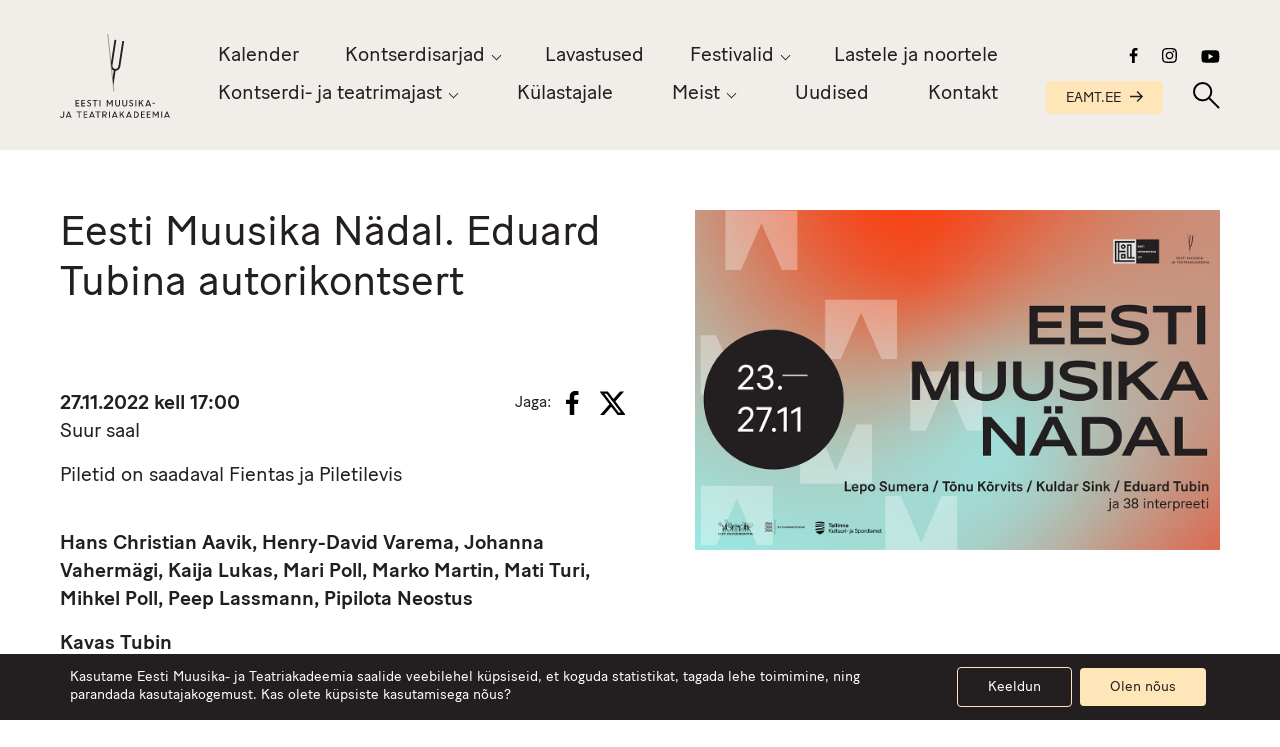

--- FILE ---
content_type: text/html; charset=UTF-8
request_url: https://emtasaalid.ee/uritused/eesti-muusika-nadal-eduard-tubina-autorikontsert/
body_size: 19950
content:
<!doctype html>
<html lang="et">
  <head>
  <meta charset="utf-8">
  <meta http-equiv="x-ua-compatible" content="ie=edge">
  <meta name="viewport" content="width=device-width, initial-scale=1, shrink-to-fit=no">
  <meta name='robots' content='index, follow, max-image-preview:large, max-snippet:-1, max-video-preview:-1' />

	<!-- This site is optimized with the Yoast SEO plugin v26.7 - https://yoast.com/wordpress/plugins/seo/ -->
	<title>Eesti Muusika Nädal. Eduard Tubina autorikontsert &#8211; EMTA Kontserdi- ja Teatrimaja</title>
	<link rel="canonical" href="https://emtasaalid.ee/uritused/eesti-muusika-nadal-eduard-tubina-autorikontsert/" />
	<meta property="og:locale" content="et_EE" />
	<meta property="og:type" content="article" />
	<meta property="og:title" content="Eesti Muusika Nädal. Eduard Tubina autorikontsert &#8211; EMTA Kontserdi- ja Teatrimaja" />
	<meta property="og:url" content="https://emtasaalid.ee/uritused/eesti-muusika-nadal-eduard-tubina-autorikontsert/" />
	<meta property="og:site_name" content="EMTA Kontserdi- ja Teatrimaja" />
	<meta name="twitter:card" content="summary_large_image" />
	<script type="application/ld+json" class="yoast-schema-graph">{"@context":"https://schema.org","@graph":[{"@type":"WebPage","@id":"https://emtasaalid.ee/uritused/eesti-muusika-nadal-eduard-tubina-autorikontsert/","url":"https://emtasaalid.ee/uritused/eesti-muusika-nadal-eduard-tubina-autorikontsert/","name":"Eesti Muusika Nädal. Eduard Tubina autorikontsert &#8211; EMTA Kontserdi- ja Teatrimaja","isPartOf":{"@id":"https://emtasaalid.ee/#website"},"datePublished":"2022-10-27T09:04:53+00:00","breadcrumb":{"@id":"https://emtasaalid.ee/uritused/eesti-muusika-nadal-eduard-tubina-autorikontsert/#breadcrumb"},"inLanguage":"et","potentialAction":[{"@type":"ReadAction","target":["https://emtasaalid.ee/uritused/eesti-muusika-nadal-eduard-tubina-autorikontsert/"]}]},{"@type":"BreadcrumbList","@id":"https://emtasaalid.ee/uritused/eesti-muusika-nadal-eduard-tubina-autorikontsert/#breadcrumb","itemListElement":[{"@type":"ListItem","position":1,"name":"Home","item":"https://emtasaalid.ee/"},{"@type":"ListItem","position":2,"name":"Üritused","item":"https://emtasaalid.ee/uritused/"},{"@type":"ListItem","position":3,"name":"Eesti Muusika Nädal. Eduard Tubina autorikontsert"}]},{"@type":"WebSite","@id":"https://emtasaalid.ee/#website","url":"https://emtasaalid.ee/","name":"EMTA Kontserdi- ja Teatrimaja","description":"","potentialAction":[{"@type":"SearchAction","target":{"@type":"EntryPoint","urlTemplate":"https://emtasaalid.ee/?s={search_term_string}"},"query-input":{"@type":"PropertyValueSpecification","valueRequired":true,"valueName":"search_term_string"}}],"inLanguage":"et"}]}</script>
	<!-- / Yoast SEO plugin. -->


<link rel="alternate" title="oEmbed (JSON)" type="application/json+oembed" href="https://emtasaalid.ee/wp-json/oembed/1.0/embed?url=https%3A%2F%2Femtasaalid.ee%2Furitused%2Feesti-muusika-nadal-eduard-tubina-autorikontsert%2F" />
<link rel="alternate" title="oEmbed (XML)" type="text/xml+oembed" href="https://emtasaalid.ee/wp-json/oembed/1.0/embed?url=https%3A%2F%2Femtasaalid.ee%2Furitused%2Feesti-muusika-nadal-eduard-tubina-autorikontsert%2F&#038;format=xml" />
<style id='wp-img-auto-sizes-contain-inline-css' type='text/css'>
img:is([sizes=auto i],[sizes^="auto," i]){contain-intrinsic-size:3000px 1500px}
/*# sourceURL=wp-img-auto-sizes-contain-inline-css */
</style>
<style id='wp-emoji-styles-inline-css' type='text/css'>

	img.wp-smiley, img.emoji {
		display: inline !important;
		border: none !important;
		box-shadow: none !important;
		height: 1em !important;
		width: 1em !important;
		margin: 0 0.07em !important;
		vertical-align: -0.1em !important;
		background: none !important;
		padding: 0 !important;
	}
/*# sourceURL=wp-emoji-styles-inline-css */
</style>
<link rel='stylesheet' id='wp-block-library-css' href='https://emtasaalid.ee/wp-includes/css/dist/block-library/style.min.css?ver=6.9' type='text/css' media='all' />
<link rel='stylesheet' id='contact-form-7-css' href='https://emtasaalid.ee/wp-content/plugins/contact-form-7/includes/css/styles.css?ver=6.1.4' type='text/css' media='all' />
<link rel='stylesheet' id='wp-rest-filter-css' href='https://emtasaalid.ee/wp-content/plugins/wp-rest-filter/public/css/wp-rest-filter-public.css?ver=1.4.3' type='text/css' media='all' />
<link rel='stylesheet' id='wpml-legacy-dropdown-click-0-css' href='https://emtasaalid.ee/wp-content/plugins/sitepress-multilingual-cms/templates/language-switchers/legacy-dropdown-click/style.min.css?ver=1' type='text/css' media='all' />
<link rel='stylesheet' id='heateor_sss_frontend_css-css' href='https://emtasaalid.ee/wp-content/plugins/sassy-social-share/public/css/sassy-social-share-public.css?ver=3.3.79' type='text/css' media='all' />
<style id='heateor_sss_frontend_css-inline-css' type='text/css'>
.heateor_sss_button_instagram span.heateor_sss_svg,a.heateor_sss_instagram span.heateor_sss_svg{background:radial-gradient(circle at 30% 107%,#fdf497 0,#fdf497 5%,#fd5949 45%,#d6249f 60%,#285aeb 90%)}.heateor_sss_horizontal_sharing .heateor_sss_svg,.heateor_sss_standard_follow_icons_container .heateor_sss_svg{color:#fff;border-width:0px;border-style:solid;border-color:transparent}.heateor_sss_horizontal_sharing .heateorSssTCBackground{color:#666}.heateor_sss_horizontal_sharing span.heateor_sss_svg:hover,.heateor_sss_standard_follow_icons_container span.heateor_sss_svg:hover{border-color:transparent;}.heateor_sss_vertical_sharing span.heateor_sss_svg,.heateor_sss_floating_follow_icons_container span.heateor_sss_svg{color:#fff;border-width:0px;border-style:solid;border-color:transparent;}.heateor_sss_vertical_sharing .heateorSssTCBackground{color:#666;}.heateor_sss_vertical_sharing span.heateor_sss_svg:hover,.heateor_sss_floating_follow_icons_container span.heateor_sss_svg:hover{border-color:transparent;}@media screen and (max-width:783px) {.heateor_sss_vertical_sharing{display:none!important}}
/*# sourceURL=heateor_sss_frontend_css-inline-css */
</style>
<link rel='stylesheet' id='sage/main.css-css' href='https://emtasaalid.ee/wp-content/themes/emta-saalid/dist/styles/main_b439531d.css' type='text/css' media='all' />
<link rel='stylesheet' id='moove_gdpr_frontend-css' href='https://emtasaalid.ee/wp-content/plugins/gdpr-cookie-compliance/dist/styles/gdpr-main-nf.css?ver=5.0.9' type='text/css' media='all' />
<style id='moove_gdpr_frontend-inline-css' type='text/css'>
				#moove_gdpr_cookie_modal .moove-gdpr-modal-content .moove-gdpr-tab-main h3.tab-title, 
				#moove_gdpr_cookie_modal .moove-gdpr-modal-content .moove-gdpr-tab-main span.tab-title,
				#moove_gdpr_cookie_modal .moove-gdpr-modal-content .moove-gdpr-modal-left-content #moove-gdpr-menu li a, 
				#moove_gdpr_cookie_modal .moove-gdpr-modal-content .moove-gdpr-modal-left-content #moove-gdpr-menu li button,
				#moove_gdpr_cookie_modal .moove-gdpr-modal-content .moove-gdpr-modal-left-content .moove-gdpr-branding-cnt a,
				#moove_gdpr_cookie_modal .moove-gdpr-modal-content .moove-gdpr-modal-footer-content .moove-gdpr-button-holder a.mgbutton, 
				#moove_gdpr_cookie_modal .moove-gdpr-modal-content .moove-gdpr-modal-footer-content .moove-gdpr-button-holder button.mgbutton,
				#moove_gdpr_cookie_modal .cookie-switch .cookie-slider:after, 
				#moove_gdpr_cookie_modal .cookie-switch .slider:after, 
				#moove_gdpr_cookie_modal .switch .cookie-slider:after, 
				#moove_gdpr_cookie_modal .switch .slider:after,
				#moove_gdpr_cookie_info_bar .moove-gdpr-info-bar-container .moove-gdpr-info-bar-content p, 
				#moove_gdpr_cookie_info_bar .moove-gdpr-info-bar-container .moove-gdpr-info-bar-content p a,
				#moove_gdpr_cookie_info_bar .moove-gdpr-info-bar-container .moove-gdpr-info-bar-content a.mgbutton, 
				#moove_gdpr_cookie_info_bar .moove-gdpr-info-bar-container .moove-gdpr-info-bar-content button.mgbutton,
				#moove_gdpr_cookie_modal .moove-gdpr-modal-content .moove-gdpr-tab-main .moove-gdpr-tab-main-content h1, 
				#moove_gdpr_cookie_modal .moove-gdpr-modal-content .moove-gdpr-tab-main .moove-gdpr-tab-main-content h2, 
				#moove_gdpr_cookie_modal .moove-gdpr-modal-content .moove-gdpr-tab-main .moove-gdpr-tab-main-content h3, 
				#moove_gdpr_cookie_modal .moove-gdpr-modal-content .moove-gdpr-tab-main .moove-gdpr-tab-main-content h4, 
				#moove_gdpr_cookie_modal .moove-gdpr-modal-content .moove-gdpr-tab-main .moove-gdpr-tab-main-content h5, 
				#moove_gdpr_cookie_modal .moove-gdpr-modal-content .moove-gdpr-tab-main .moove-gdpr-tab-main-content h6,
				#moove_gdpr_cookie_modal .moove-gdpr-modal-content.moove_gdpr_modal_theme_v2 .moove-gdpr-modal-title .tab-title,
				#moove_gdpr_cookie_modal .moove-gdpr-modal-content.moove_gdpr_modal_theme_v2 .moove-gdpr-tab-main h3.tab-title, 
				#moove_gdpr_cookie_modal .moove-gdpr-modal-content.moove_gdpr_modal_theme_v2 .moove-gdpr-tab-main span.tab-title,
				#moove_gdpr_cookie_modal .moove-gdpr-modal-content.moove_gdpr_modal_theme_v2 .moove-gdpr-branding-cnt a {
					font-weight: inherit				}
			#moove_gdpr_cookie_modal,#moove_gdpr_cookie_info_bar,.gdpr_cookie_settings_shortcode_content{font-family:inherit}#moove_gdpr_save_popup_settings_button{background-color:#373737;color:#fff}#moove_gdpr_save_popup_settings_button:hover{background-color:#000}#moove_gdpr_cookie_info_bar .moove-gdpr-info-bar-container .moove-gdpr-info-bar-content a.mgbutton,#moove_gdpr_cookie_info_bar .moove-gdpr-info-bar-container .moove-gdpr-info-bar-content button.mgbutton{background-color:#ffe6b8}#moove_gdpr_cookie_modal .moove-gdpr-modal-content .moove-gdpr-modal-footer-content .moove-gdpr-button-holder a.mgbutton,#moove_gdpr_cookie_modal .moove-gdpr-modal-content .moove-gdpr-modal-footer-content .moove-gdpr-button-holder button.mgbutton,.gdpr_cookie_settings_shortcode_content .gdpr-shr-button.button-green{background-color:#ffe6b8;border-color:#ffe6b8}#moove_gdpr_cookie_modal .moove-gdpr-modal-content .moove-gdpr-modal-footer-content .moove-gdpr-button-holder a.mgbutton:hover,#moove_gdpr_cookie_modal .moove-gdpr-modal-content .moove-gdpr-modal-footer-content .moove-gdpr-button-holder button.mgbutton:hover,.gdpr_cookie_settings_shortcode_content .gdpr-shr-button.button-green:hover{background-color:#fff;color:#ffe6b8}#moove_gdpr_cookie_modal .moove-gdpr-modal-content .moove-gdpr-modal-close i,#moove_gdpr_cookie_modal .moove-gdpr-modal-content .moove-gdpr-modal-close span.gdpr-icon{background-color:#ffe6b8;border:1px solid #ffe6b8}#moove_gdpr_cookie_info_bar span.moove-gdpr-infobar-allow-all.focus-g,#moove_gdpr_cookie_info_bar span.moove-gdpr-infobar-allow-all:focus,#moove_gdpr_cookie_info_bar button.moove-gdpr-infobar-allow-all.focus-g,#moove_gdpr_cookie_info_bar button.moove-gdpr-infobar-allow-all:focus,#moove_gdpr_cookie_info_bar span.moove-gdpr-infobar-reject-btn.focus-g,#moove_gdpr_cookie_info_bar span.moove-gdpr-infobar-reject-btn:focus,#moove_gdpr_cookie_info_bar button.moove-gdpr-infobar-reject-btn.focus-g,#moove_gdpr_cookie_info_bar button.moove-gdpr-infobar-reject-btn:focus,#moove_gdpr_cookie_info_bar span.change-settings-button.focus-g,#moove_gdpr_cookie_info_bar span.change-settings-button:focus,#moove_gdpr_cookie_info_bar button.change-settings-button.focus-g,#moove_gdpr_cookie_info_bar button.change-settings-button:focus{-webkit-box-shadow:0 0 1px 3px #ffe6b8;-moz-box-shadow:0 0 1px 3px #ffe6b8;box-shadow:0 0 1px 3px #ffe6b8}#moove_gdpr_cookie_modal .moove-gdpr-modal-content .moove-gdpr-modal-close i:hover,#moove_gdpr_cookie_modal .moove-gdpr-modal-content .moove-gdpr-modal-close span.gdpr-icon:hover,#moove_gdpr_cookie_info_bar span[data-href]>u.change-settings-button{color:#ffe6b8}#moove_gdpr_cookie_modal .moove-gdpr-modal-content .moove-gdpr-modal-left-content #moove-gdpr-menu li.menu-item-selected a span.gdpr-icon,#moove_gdpr_cookie_modal .moove-gdpr-modal-content .moove-gdpr-modal-left-content #moove-gdpr-menu li.menu-item-selected button span.gdpr-icon{color:inherit}#moove_gdpr_cookie_modal .moove-gdpr-modal-content .moove-gdpr-modal-left-content #moove-gdpr-menu li a span.gdpr-icon,#moove_gdpr_cookie_modal .moove-gdpr-modal-content .moove-gdpr-modal-left-content #moove-gdpr-menu li button span.gdpr-icon{color:inherit}#moove_gdpr_cookie_modal .gdpr-acc-link{line-height:0;font-size:0;color:transparent;position:absolute}#moove_gdpr_cookie_modal .moove-gdpr-modal-content .moove-gdpr-modal-close:hover i,#moove_gdpr_cookie_modal .moove-gdpr-modal-content .moove-gdpr-modal-left-content #moove-gdpr-menu li a,#moove_gdpr_cookie_modal .moove-gdpr-modal-content .moove-gdpr-modal-left-content #moove-gdpr-menu li button,#moove_gdpr_cookie_modal .moove-gdpr-modal-content .moove-gdpr-modal-left-content #moove-gdpr-menu li button i,#moove_gdpr_cookie_modal .moove-gdpr-modal-content .moove-gdpr-modal-left-content #moove-gdpr-menu li a i,#moove_gdpr_cookie_modal .moove-gdpr-modal-content .moove-gdpr-tab-main .moove-gdpr-tab-main-content a:hover,#moove_gdpr_cookie_info_bar.moove-gdpr-dark-scheme .moove-gdpr-info-bar-container .moove-gdpr-info-bar-content a.mgbutton:hover,#moove_gdpr_cookie_info_bar.moove-gdpr-dark-scheme .moove-gdpr-info-bar-container .moove-gdpr-info-bar-content button.mgbutton:hover,#moove_gdpr_cookie_info_bar.moove-gdpr-dark-scheme .moove-gdpr-info-bar-container .moove-gdpr-info-bar-content a:hover,#moove_gdpr_cookie_info_bar.moove-gdpr-dark-scheme .moove-gdpr-info-bar-container .moove-gdpr-info-bar-content button:hover,#moove_gdpr_cookie_info_bar.moove-gdpr-dark-scheme .moove-gdpr-info-bar-container .moove-gdpr-info-bar-content span.change-settings-button:hover,#moove_gdpr_cookie_info_bar.moove-gdpr-dark-scheme .moove-gdpr-info-bar-container .moove-gdpr-info-bar-content button.change-settings-button:hover,#moove_gdpr_cookie_info_bar.moove-gdpr-dark-scheme .moove-gdpr-info-bar-container .moove-gdpr-info-bar-content u.change-settings-button:hover,#moove_gdpr_cookie_info_bar span[data-href]>u.change-settings-button,#moove_gdpr_cookie_info_bar.moove-gdpr-dark-scheme .moove-gdpr-info-bar-container .moove-gdpr-info-bar-content a.mgbutton.focus-g,#moove_gdpr_cookie_info_bar.moove-gdpr-dark-scheme .moove-gdpr-info-bar-container .moove-gdpr-info-bar-content button.mgbutton.focus-g,#moove_gdpr_cookie_info_bar.moove-gdpr-dark-scheme .moove-gdpr-info-bar-container .moove-gdpr-info-bar-content a.focus-g,#moove_gdpr_cookie_info_bar.moove-gdpr-dark-scheme .moove-gdpr-info-bar-container .moove-gdpr-info-bar-content button.focus-g,#moove_gdpr_cookie_info_bar.moove-gdpr-dark-scheme .moove-gdpr-info-bar-container .moove-gdpr-info-bar-content a.mgbutton:focus,#moove_gdpr_cookie_info_bar.moove-gdpr-dark-scheme .moove-gdpr-info-bar-container .moove-gdpr-info-bar-content button.mgbutton:focus,#moove_gdpr_cookie_info_bar.moove-gdpr-dark-scheme .moove-gdpr-info-bar-container .moove-gdpr-info-bar-content a:focus,#moove_gdpr_cookie_info_bar.moove-gdpr-dark-scheme .moove-gdpr-info-bar-container .moove-gdpr-info-bar-content button:focus,#moove_gdpr_cookie_info_bar.moove-gdpr-dark-scheme .moove-gdpr-info-bar-container .moove-gdpr-info-bar-content span.change-settings-button.focus-g,span.change-settings-button:focus,button.change-settings-button.focus-g,button.change-settings-button:focus,#moove_gdpr_cookie_info_bar.moove-gdpr-dark-scheme .moove-gdpr-info-bar-container .moove-gdpr-info-bar-content u.change-settings-button.focus-g,#moove_gdpr_cookie_info_bar.moove-gdpr-dark-scheme .moove-gdpr-info-bar-container .moove-gdpr-info-bar-content u.change-settings-button:focus{color:#ffe6b8}#moove_gdpr_cookie_modal .moove-gdpr-branding.focus-g span,#moove_gdpr_cookie_modal .moove-gdpr-modal-content .moove-gdpr-tab-main a.focus-g,#moove_gdpr_cookie_modal .moove-gdpr-modal-content .moove-gdpr-tab-main .gdpr-cd-details-toggle.focus-g{color:#ffe6b8}#moove_gdpr_cookie_modal.gdpr_lightbox-hide{display:none}
/*# sourceURL=moove_gdpr_frontend-inline-css */
</style>
<script type="text/javascript" src="https://emtasaalid.ee/wp-includes/js/jquery/jquery.min.js?ver=3.7.1" id="jquery-core-js"></script>
<script type="text/javascript" src="https://emtasaalid.ee/wp-includes/js/jquery/jquery-migrate.min.js?ver=3.4.1" id="jquery-migrate-js"></script>
<script type="text/javascript" src="https://emtasaalid.ee/wp-content/plugins/wp-rest-filter/public/js/wp-rest-filter-public.js?ver=1.4.3" id="wp-rest-filter-js"></script>
<script type="text/javascript" src="https://emtasaalid.ee/wp-content/plugins/sitepress-multilingual-cms/templates/language-switchers/legacy-dropdown-click/script.min.js?ver=1" id="wpml-legacy-dropdown-click-0-js"></script>
<link rel="https://api.w.org/" href="https://emtasaalid.ee/wp-json/" /><link rel="alternate" title="JSON" type="application/json" href="https://emtasaalid.ee/wp-json/wp/v2/uritused/4134" /><link rel="EditURI" type="application/rsd+xml" title="RSD" href="https://emtasaalid.ee/xmlrpc.php?rsd" />
<meta name="generator" content="WordPress 6.9" />
<link rel='shortlink' href='https://emtasaalid.ee/?p=4134' />
<meta name="generator" content="WPML ver:4.8.6 stt:15;" />
<link rel="icon" href="https://emtasaalid.ee/wp-content/uploads/2021/02/cropped-favicon-32x32.png" sizes="32x32" />
<link rel="icon" href="https://emtasaalid.ee/wp-content/uploads/2021/02/cropped-favicon-192x192.png" sizes="192x192" />
<link rel="apple-touch-icon" href="https://emtasaalid.ee/wp-content/uploads/2021/02/cropped-favicon-180x180.png" />
<meta name="msapplication-TileImage" content="https://emtasaalid.ee/wp-content/uploads/2021/02/cropped-favicon-270x270.png" />

	<script id="mcjs">!function(c,h,i,m,p){m=c.createElement(h),p=c.getElementsByTagName(h)[0],m.async=1,m.src=i,p.parentNode.insertBefore(m,p)}(document,"script","https://chimpstatic.com/mcjs-connected/js/users/55de4ede089d303b314b8f5a6/e4c003d60a149692c6e6e05c5.js");</script>
</head>
  <body class="wp-singular uritused-template-default single single-uritused postid-4134 wp-theme-emta-saalidresources eesti-muusika-nadal-eduard-tubina-autorikontsert app-data index-data singular-data single-data single-uritused-data single-uritused-eesti-muusika-nadal-eduard-tubina-autorikontsert-data">
        <header class="grid-x align-middle align-justify header">
  <a class="cell shrink logo" href="https://emtasaalid.ee/">
          <svg version="1.1" id="logo" xmlns="http://www.w3.org/2000/svg" xmlns:xlink="http://www.w3.org/1999/xlink" x="0px" y="0px" viewBox="0 0 174.5 133.3" style="enable-background:new 0 0 174.5 133.3;" xml:space="preserve" role="img" aria-labelledby="title">
        <title id="headerLogoId">Eesti Muusika- ja Teatriakadeemia logo</title>
        <g class="letters">
          <path id="e1" class="st0 invi" d="M26.1,110.4v3.1h4.4v1.4h-5.9v-10.2h5.8v1.4h-4.3v3h4.1v1.4H26.1z"/>
          <path id="e2" class="st0 invi" d="M35.4,110.4v3.1h4.4v1.4h-5.9v-10.2h5.8v1.4h-4.3v3h4.1v1.4H35.4z"/>
          <path id="s1" class="st0 invi" d="M42.6,113.5l1-1.1c0.7,0.8,1.6,1.2,2.6,1.3c0.9,0.1,1.7-0.5,1.8-1.4c0,0,0-0.1,0-0.1
            c0-0.8-0.6-1.5-1.3-1.7l-1.2-0.5c-1.4-0.6-2.2-1.4-2.2-2.7c0-1.6,1.3-2.8,2.9-2.8c0,0,0,0,0,0c1.1,0,2.2,0.4,3,1.2l-0.9,1.1
            c-0.5-0.6-1.3-0.9-2.1-0.9c-0.7-0.1-1.4,0.4-1.5,1.2c0,0,0,0.1,0,0.1c0,0.6,0.3,1,1.3,1.4l1.2,0.5c1.3,0.4,2.2,1.6,2.2,2.9
            c0,1.7-1.3,3-3.4,3C44.8,115,43.5,114.5,42.6,113.5"/>
          <path id="t1" class="st0 invi" d="M51.5,104.7h8.2v1.4h-3.3v8.8h-1.5v-8.8h-3.3V104.7z"/>
          <path id="i1" class="st0 invi" d="M62.6,104.7h1.5v10.2h-1.5V104.7z"/>
          <path id="m1" class="st0 invi" d="M74.1,104.7h1.5l3.3,5.4l3.3-5.4h1.5v10.2h-1.5v-7.5h0l-3.3,5.3l-3.3-5.3h0v7.5h-1.5V104.7z"/>
          <path id="u1" class="st0 invi" d="M87.6,111.3v-6.6h1.5v6.5c-0.1,1.2,0.8,2.3,2,2.5c0.1,0,0.2,0,0.3,0c1.2,0,2.3-0.9,2.3-2.2
            c0-0.1,0-0.2,0-0.3v-6.5h1.5v6.6c0.1,2-1.5,3.7-3.5,3.8c-0.1,0-0.2,0-0.3,0c-2,0.1-3.7-1.5-3.8-3.5
            C87.6,111.5,87.6,111.4,87.6,111.3"/>
          <path id="u2" class="st0 invi" d="M98.9,111.3v-6.6h1.5v6.5c-0.1,1.2,0.8,2.3,2,2.5c0.1,0,0.2,0,0.3,0c1.2,0,2.3-0.9,2.3-2.2
            c0-0.1,0-0.2,0-0.3v-6.5h1.5v6.6c0.1,2-1.5,3.7-3.5,3.8c-0.1,0-0.2,0-0.3,0c-2,0.1-3.7-1.5-3.8-3.5
            C98.9,111.5,98.9,111.4,98.9,111.3"/>
          <path id="s2" class="st0 invi" d="M109.3,113.5l1-1.1c0.7,0.8,1.6,1.2,2.6,1.3c0.9,0.1,1.7-0.5,1.8-1.4c0,0,0-0.1,0-0.1
            c0-0.8-0.6-1.5-1.3-1.7l-1.2-0.5c-1.4-0.6-2.2-1.4-2.2-2.7c0-1.6,1.3-2.8,2.9-2.8c0,0,0,0,0,0c1.1,0,2.2,0.4,3,1.2l-0.9,1.1
            c-0.5-0.6-1.3-0.9-2.1-0.9c-0.7-0.1-1.4,0.4-1.5,1.2c0,0,0,0.1,0,0.1c0,0.6,0.3,1,1.3,1.4l1.2,0.5c1.3,0.4,2.2,1.6,2.2,2.9
            c0,1.7-1.3,3-3.4,3C111.5,115,110.2,114.5,109.3,113.5"/>
          <path id="i2" class="st0 invi" d="M119.6,104.7h1.5v10.2h-1.5V104.7z"/>
          <path id="k1" class="st0 invi" d="M125,104.7h1.5v4.8l4.2-4.8h1.9l-3.6,4l3.7,6.2H131l-3-5l-1.5,1.7v3.3H125V104.7z"/>
          <path id="a1" class="st0 invi" d="M139.3,104.7h1.3l4.1,10.2h-1.6l-0.6-1.6h-5l-0.6,1.6h-1.6L139.3,104.7z M138,112h3.9l-1.9-4.9L138,112
            z"/>
          <path id="side" class="st0 invi" d="M146.6,109.2h4v1.3h-4V109.2z"/>
          <path id="j1" class="st0 invi" d="M0,130.9l1.3-0.6c0.2,0.9,1,1.5,1.9,1.5c1,0,1.9-0.8,1.9-1.9c0-0.1,0-0.2,0-0.3v-6.8h1.5v6.8
            c0.2,1.8-1.2,3.4-3,3.5c-0.1,0-0.3,0-0.4,0C1.8,133.3,0.4,132.3,0,130.9"/>
          <path id="a2" class="st0 invi" d="M13.1,122.9L9,133.1h1.6l0.6-1.6h5l0.6,1.6h1.6l-4.1-10.2H13.1z M13.7,125.3l1.9,4.9h-3.9L13.7,125.3z"
            />
          <path id="t2" class="st0 invi" d="M26.3,122.9v1.4h3.3v8.8h1.5v-8.8h3.3v-1.4H26.3z"/>
          <path id="e3" class="st0 invi" d="M37.5,122.9v10.2h5.9v-1.4H39v-3.1h4.1v-1.4H39v-3h4.3v-1.4H37.5z"/>
          <path id="a3" class="st0 invi" d="M50.1,122.9L46,133.1h1.6l0.6-1.6h5l0.6,1.6h1.6l-4.1-10.2H50.1z M50.8,125.3l1.9,4.9h-3.9L50.8,125.3z
            "/>
          <path id="t3" class="st0 invi" d="M56.1,122.9v1.4h3.3v8.8H61v-8.8h3.3v-1.4H56.1z"/>
          <path id="r1" class="st0 invi" d="M67.2,122.9h3.9c1.7-0.1,3.2,1.2,3.3,3c0,0.1,0,0.1,0,0.2c0,1.6-1.2,3-2.9,3.1l3,3.9h-1.8l-2.9-3.9
            h-1.1v3.9h-1.5V122.9z M68.8,124.2v3.7h2.2c1,0.1,1.9-0.7,2-1.7c0-0.1,0-0.1,0-0.2c0-1-0.9-1.9-1.9-1.9c0,0-0.1,0-0.1,0L68.8,124.2z
            "/>
          <path id="i3" class="st0 invi" d="M77.8,133.1h1.5v-10.2h-1.5V133.1z"/>
          <path id="a4" class="st0 invi" d="M86.3,122.9l-4.1,10.2h1.6l0.6-1.6h5l0.6,1.6h1.6l-4.1-10.2H86.3z M86.9,125.3l1.9,4.9H85L86.9,125.3z"
            />
          <path id="k2" class="st0 invi" d="M100.3,122.9l-4.2,4.8v-4.8h-1.5v10.2H96v-3.3l1.5-1.7l3,5h1.8l-3.7-6.2l3.6-4H100.3z"/>
          <path id="a5" class="st0 invi" d="M108.8,122.9l-4.1,10.2h1.6l0.6-1.6h5l0.6,1.6h1.6l-4.1-10.2H108.8z M109.5,125.3l1.9,4.9h-3.9
            L109.5,125.3z"/>
          <path id="d1" class="st0 invi" d="M117.1,122.9h2.8c2.8,0,5.1,2.3,5.2,5.1c0,2.8-2.2,5.1-5,5.1c-0.1,0-0.1,0-0.2,0h-2.7V122.9z
            M118.6,124.3v7.4h1.4c2,0,3.6-1.7,3.5-3.6c0,0,0-0.1,0-0.1c0-2-1.5-3.6-3.5-3.7c0,0,0,0,0,0H118.6z"/>
          <path id="e4" class="st0 invi" d="M128.5,122.9v10.2h5.9v-1.4H130v-3.1h4.1v-1.4H130v-3h4.3v-1.4H128.5z"/>
          <path id="e5" class="st0 invi" d="M137.7,122.9v10.2h5.9v-1.4h-4.4v-3.1h4.1v-1.4h-4.1v-3h4.3v-1.4H137.7z"/>
          <path id="m2" class="st0 invi" d="M155.1,122.9l-3.3,5.4l-3.3-5.4H147v10.2h1.5v-7.5h0l3.3,5.3l3.3-5.3h0v7.5h1.5v-10.2H155.1z"/>
          <path id="i4" class="st0 invi" d="M160.6,133.1h1.5v-10.2h-1.5V133.1z"/>
          <path id="a6" class="st0 invi" d="M169.1,122.9l-4.1,10.2h1.6l0.6-1.6h5l0.6,1.6h1.6l-4.1-10.2H169.1z M169.7,125.3l1.9,4.9h-3.9
            L169.7,125.3z"/>
        </g>
        <path id="hark" class="st0 invi" d="M100.3,11.2c-0.9-0.1-1.5,0-1.5,0.2l-6.1,40c-0.4,2.6-2.8,4.4-5.5,4c-2.6-0.4-4.4-2.8-4-5.5
          c0,0,6.1-39.9,6.1-40c0-0.1-0.6-0.5-1.4-0.6s-1.5,0-1.5,0.2c0,0.1-4.1,26.6-5.6,36.4l1,9.6c0.9,1.2,2.1,2,3.5,2.5l-1.9,12.4L84.6,82
          l3.6-23.6c3.7-0.2,6.8-2.9,7.4-6.6l6.1-40C101.7,11.7,101.2,11.4,100.3,11.2"/>
        <polygon id="kate" class="st1" points="75.4,0.1 85.2,91.3 0,91.3 0,0.1 "/>
        <line id="joon" class="st2 invi" x1="75.8" y1="0" x2="85.5" y2="91.3"/>
      </svg>
      </a>

  <nav class="cell large-auto show-for-xlarge">
          <div class="menu-menuu-container"><ul id="menu-menuu" class="nav"><li id="menu-item-8016" class="menu-item menu-item-type-post_type menu-item-object-page menu-item-8016"><a href="https://emtasaalid.ee/kalender/">Kalender</a></li>
<li id="menu-item-8018" class="menu-item menu-item-type-custom menu-item-object-custom menu-item-has-children menu-item-8018"><a href="#menu">Kontserdisarjad</a>
<ul class="sub-menu">
	<li id="menu-item-10406" class="menu-item menu-item-type-post_type menu-item-object-page menu-item-10406"><a href="https://emtasaalid.ee/doktorikontserdid/">Doktorikontserdid</a></li>
	<li id="menu-item-8103" class="menu-item menu-item-type-post_type menu-item-object-page menu-item-8103"><a href="https://emtasaalid.ee/harmonia-universitatis/">Harmonia Universitatis</a></li>
	<li id="menu-item-8100" class="menu-item menu-item-type-post_type menu-item-object-page menu-item-8100"><a href="https://emtasaalid.ee/improohtu/">Improõhtu</a></li>
	<li id="menu-item-8099" class="menu-item menu-item-type-post_type menu-item-object-page menu-item-8099"><a href="https://emtasaalid.ee/jazz-akadeemias/">Jazz akadeemias</a></li>
	<li id="menu-item-8098" class="menu-item menu-item-type-post_type menu-item-object-page menu-item-8098"><a href="https://emtasaalid.ee/klassikontsert/">Klassikontsert</a></li>
	<li id="menu-item-8097" class="menu-item menu-item-type-post_type menu-item-object-page menu-item-8097"><a href="https://emtasaalid.ee/klaverikunst/">Klaverikunst</a></li>
	<li id="menu-item-8096" class="menu-item menu-item-type-post_type menu-item-object-page menu-item-8096"><a href="https://emtasaalid.ee/lounapaus-muusikaga/">Lõunapaus muusikaga</a></li>
	<li id="menu-item-9598" class="menu-item menu-item-type-post_type menu-item-object-page menu-item-9598"><a href="https://emtasaalid.ee/musica-aeterna/">Musica Aeterna</a></li>
	<li id="menu-item-10026" class="menu-item menu-item-type-post_type menu-item-object-page menu-item-10026"><a href="https://emtasaalid.ee/orkestrikontserdid/">Orkestrikontserdid</a></li>
	<li id="menu-item-8094" class="menu-item menu-item-type-post_type menu-item-object-page menu-item-8094"><a href="https://emtasaalid.ee/tudengiteisipaev/">Tudengiteisipäev</a></li>
</ul>
</li>
<li id="menu-item-11181" class="menu-item menu-item-type-post_type menu-item-object-page menu-item-11181"><a href="https://emtasaalid.ee/lavastused/">Lavastused</a></li>
<li id="menu-item-8017" class="menu-item menu-item-type-custom menu-item-object-custom menu-item-has-children menu-item-8017"><a href="#menu">Festivalid</a>
<ul class="sub-menu">
	<li id="menu-item-12048" class="menu-item menu-item-type-post_type menu-item-object-page menu-item-12048"><a href="https://emtasaalid.ee/ceciliana/">Ceciliana</a></li>
	<li id="menu-item-10688" class="menu-item menu-item-type-post_type menu-item-object-page menu-item-10688"><a href="https://emtasaalid.ee/commute-7/">COMMUTE</a></li>
	<li id="menu-item-7070" class="menu-item menu-item-type-post_type menu-item-object-page menu-item-7070"><a href="https://emtasaalid.ee/cppm-manifestal24/">CPPM Manifestal</a></li>
	<li id="menu-item-12164" class="menu-item menu-item-type-post_type menu-item-object-page menu-item-12164"><a href="https://emtasaalid.ee/crossing-bows/">Crossing Bows</a></li>
	<li id="menu-item-11359" class="menu-item menu-item-type-post_type menu-item-object-page menu-item-11359"><a href="https://emtasaalid.ee/myriaadfest/">MÜRIAADfest</a></li>
</ul>
</li>
<li id="menu-item-8093" class="menu-item menu-item-type-post_type menu-item-object-page menu-item-8093"><a href="https://emtasaalid.ee/koolikontserdid/">Lastele ja noortele</a></li>
<li id="menu-item-8254" class="menu-item menu-item-type-custom menu-item-object-custom menu-item-has-children menu-item-8254"><a href="#menu">Kontserdi- ja teatrimajast</a>
<ul class="sub-menu">
	<li id="menu-item-24" class="menu-item menu-item-type-post_type menu-item-object-page menu-item-24"><a href="https://emtasaalid.ee/kontserdi-ja-teatrimajast/">Kontserdi- ja teatrimajast</a></li>
	<li id="menu-item-8214" class="menu-item menu-item-type-post_type menu-item-object-page menu-item-8214"><a href="https://emtasaalid.ee/rendi-saal/">Rendi saal</a></li>
</ul>
</li>
<li id="menu-item-25" class="menu-item menu-item-type-post_type menu-item-object-page menu-item-25"><a href="https://emtasaalid.ee/kulastajale/">Külastajale</a></li>
<li id="menu-item-8255" class="menu-item menu-item-type-custom menu-item-object-custom menu-item-has-children menu-item-8255"><a href="#menu">Meist</a>
<ul class="sub-menu">
	<li id="menu-item-8030" class="menu-item menu-item-type-post_type menu-item-object-page menu-item-8030"><a href="https://emtasaalid.ee/meist/">Meist</a></li>
	<li id="menu-item-8249" class="menu-item menu-item-type-post_type menu-item-object-page menu-item-8249"><a href="https://emtasaalid.ee/telli-kontsert/">Telli kontsert</a></li>
</ul>
</li>
<li id="menu-item-8029" class="menu-item menu-item-type-post_type menu-item-object-page menu-item-8029"><a href="https://emtasaalid.ee/uudised/">Uudised</a></li>
<li id="menu-item-8031" class="menu-item menu-item-type-post_type menu-item-object-page menu-item-8031"><a href="https://emtasaalid.ee/kontakt/">Kontakt</a></li>
</ul></div>
      </nav>

  <div class="cell shrink buttons text-right">
    <div class="top-row">
      <div class="socials show-for-medium">
                  <a href="https://www.facebook.com/muusikaakadeemia" target="_blank" rel="noopener noreferrer">
            <svg width="9" height="15" viewBox="0 0 9 15" fill="none" xmlns="http://www.w3.org/2000/svg">
              <path fill-rule="evenodd" clip-rule="evenodd" d="M5.82154 14.9585V8.15744H8.14945L8.48201 5.49692H5.82154V3.84062C5.82154 3.09073 6.07585 2.53647 7.12569 2.53647H8.53418V0.130344C8.20814 0.130344 7.37348 0.0456508 6.46058 0.0456508C6.04097 0.0182105 5.62007 0.0735872 5.22192 0.208829C4.82376 0.344071 4.45614 0.556511 4.14006 0.833841C3.82397 1.11117 3.56561 1.44798 3.37974 1.82517C3.19386 2.20236 3.08411 2.61244 3.05674 3.03205C3.04384 3.19917 3.04384 3.36704 3.05674 3.53416V5.49039H0.735352V8.15091H3.05674V14.952L5.82154 14.9585Z" fill="black"/>
            </svg>
          </a>
        
                  <a href="https://www.instagram.com/emta_ee/" target="_blank" rel="noopener noreferrer">
            <svg width="15" height="15" viewBox="0 0 15 15" fill="none" xmlns="http://www.w3.org/2000/svg">
              <path fill-rule="evenodd" clip-rule="evenodd" d="M7.42715 1.34328C8.4256 1.30635 9.42541 1.33459 10.4202 1.42798C10.901 1.42167 11.3788 1.5058 11.8287 1.67585C12.4501 1.967 12.9489 2.46804 13.2371 3.0908C13.4124 3.53939 13.4987 4.01769 13.4915 4.49923C13.4915 5.2426 13.5697 5.49696 13.5697 7.48579C13.6089 8.48193 13.5827 9.47962 13.4915 10.4723C13.4988 10.956 13.4124 11.4365 13.2371 11.8873C12.9485 12.5083 12.4496 13.0071 11.8287 13.2957C11.3788 13.4658 10.901 13.5499 10.4202 13.5436C9.67029 13.5436 9.4225 13.6283 7.42715 13.6283C6.43709 13.6632 5.4458 13.6306 4.4602 13.5305C3.97933 13.5369 3.50156 13.4529 3.05172 13.2828C2.42895 12.9945 1.92787 12.4957 1.63671 11.8742C1.46661 11.4222 1.38256 10.9423 1.38892 10.4593C1.38892 9.71593 1.30416 9.46809 1.30416 7.47273C1.2704 6.47644 1.29871 5.47895 1.38892 4.48618C1.38261 4.00531 1.46666 3.52759 1.63671 3.07775C1.78349 2.76982 1.97951 2.48788 2.21706 2.24307C2.41511 1.95423 2.71198 1.74788 3.05172 1.6628C3.50156 1.49275 3.97933 1.40861 4.4602 1.41492C5.45278 1.32147 6.45042 1.29323 7.44671 1.33023L7.42715 1.34328ZM7.44671 0.0260791C6.42233 -0.0131126 5.39648 0.0129406 4.37543 0.104245C3.75175 0.104084 3.13319 0.216757 2.54962 0.43681C2.05484 0.604391 1.60757 0.888422 1.24547 1.26496C0.868134 1.62764 0.582093 2.07456 0.410806 2.56911C0.150941 3.14081 0.0388316 3.76865 0.0847683 4.39495C-0.0282561 6.44091 -0.0282561 8.4915 0.0847683 10.5375C0.0801277 11.1615 0.192949 11.7809 0.417333 12.3633C0.588031 12.8631 0.870613 13.3174 1.24353 13.6915C1.61645 14.0655 2.06986 14.3495 2.56919 14.5217C3.15484 14.7424 3.77566 14.8551 4.40152 14.8543C5.42045 14.9445 6.44391 14.9727 7.46627 14.939C8.4908 14.9728 9.51645 14.9446 10.5376 14.8543C11.1634 14.8551 11.7842 14.7424 12.3699 14.5217C12.8692 14.3495 13.3226 14.0655 13.6955 13.6915C14.0685 13.3174 14.351 12.8631 14.5217 12.3633C14.7461 11.7809 14.8589 11.1615 14.8543 10.5375C14.8543 9.70932 14.9391 9.46156 14.9391 7.46621C14.976 6.44169 14.9477 5.41588 14.8543 4.39495C14.855 3.77122 14.7423 3.15252 14.5217 2.56911C14.3528 2.07498 14.069 1.62802 13.6936 1.26496C13.3327 0.887011 12.885 0.602746 12.3894 0.43681C11.8062 0.215635 11.1874 0.102924 10.5636 0.104245C9.54257 0.0129406 8.51673 -0.0131126 7.49235 0.0260791H7.44671ZM7.49235 3.67761C6.99941 3.66897 6.5096 3.75764 6.05097 3.93853C5.59234 4.11943 5.17388 4.389 4.81956 4.73182C4.46524 5.07463 4.182 5.48406 3.98607 5.93647C3.79013 6.38888 3.68535 6.8755 3.67771 7.36846V7.49231C3.67642 8.24862 3.89959 8.98838 4.31897 9.61777C4.73835 10.2472 5.33507 10.7379 6.03357 11.0279C6.73206 11.318 7.5009 11.3941 8.24274 11.2468C8.98458 11.0996 9.66605 10.7355 10.2008 10.2008C10.7356 9.66596 11.0997 8.98462 11.2469 8.24277C11.3942 7.50093 11.3179 6.73207 11.0279 6.03358C10.7379 5.33509 10.2471 4.7384 9.61772 4.31902C8.98834 3.89964 8.24866 3.67632 7.49235 3.67761ZM7.49235 9.98329C7.17153 9.98934 6.85268 9.93195 6.55405 9.81454C6.25543 9.69713 5.98292 9.52198 5.75212 9.29906C5.52133 9.07613 5.33679 8.80985 5.20909 8.51548C5.08139 8.22111 5.01303 7.90437 5.00794 7.58354C5.00141 7.55346 5.00141 7.52239 5.00794 7.49231C5.00189 7.17118 5.05916 6.85204 5.17649 6.55305C5.29382 6.25405 5.46891 5.98105 5.69175 5.74973C5.91459 5.51842 6.18081 5.33336 6.47522 5.20496C6.76963 5.07655 7.08645 5.00728 7.40759 5.00134H7.49235C7.81371 4.99442 8.13327 5.05116 8.43264 5.16818C8.73202 5.2852 9.00531 5.46018 9.2368 5.68319C9.46829 5.90619 9.65342 6.17275 9.78153 6.46756C9.90964 6.76236 9.9782 7.0797 9.98328 7.40109V7.49231C9.98933 7.81345 9.93206 8.13259 9.81473 8.43158C9.6974 8.73058 9.52232 9.00358 9.29948 9.2349C9.07664 9.46621 8.81041 9.65143 8.516 9.77983C8.2216 9.90824 7.90478 9.97735 7.58364 9.98329H7.49235ZM11.4765 2.59522C11.2963 2.59651 11.1204 2.6511 10.9711 2.75219C10.8219 2.85328 10.7059 2.99632 10.6378 3.16324C10.5697 3.33016 10.5525 3.51353 10.5885 3.69018C10.6245 3.86684 10.7119 4.02898 10.8398 4.156C10.9678 4.28302 11.1304 4.36933 11.3073 4.40403C11.4843 4.43873 11.6675 4.42014 11.8339 4.35086C12.0003 4.28157 12.1425 4.16461 12.2426 4.01463C12.3426 3.86465 12.396 3.68834 12.396 3.50806C12.3926 3.26588 12.2944 3.03476 12.1225 2.8641C11.9506 2.69345 11.7187 2.5969 11.4765 2.59522Z" fill="black"/>
            </svg>
          </a>
        
                  <a href="https://www.youtube.com/user/EMTAVIDEO" target="_blank" rel="noopener noreferrer">
            <svg width="19" height="13" viewBox="0 0 19 13" fill="none" xmlns="http://www.w3.org/2000/svg">
              <path d="M18.0228 2.1496C17.9202 1.77004 17.7199 1.42403 17.4418 1.14601C17.1638 0.86799 16.8178 0.667555 16.4382 0.564938C15.0298 0.173692 9.38278 0.173788 9.38278 0.173788C7.02742 0.146569 4.67278 0.272796 2.33385 0.551883C1.9534 0.660497 1.60726 0.86511 1.32864 1.14601C1.05003 1.42691 0.848283 1.77481 0.742779 2.15612C0.253709 5.02412 0.253709 7.95408 0.742779 10.8221C0.847346 11.2024 1.04899 11.5491 1.32792 11.8281C1.60685 12.107 1.95349 12.3087 2.33385 12.4133C3.75537 12.798 9.38278 12.7979 9.38278 12.7979C11.7401 12.8242 14.0967 12.7001 16.4382 12.4263C16.8177 12.3214 17.1633 12.1194 17.4411 11.8405C17.7189 11.5615 17.9194 11.215 18.0228 10.8351C18.2824 9.40446 18.409 7.9529 18.401 6.49889C18.4152 5.04032 18.2886 3.58383 18.0228 2.1496ZM7.58958 9.18552V3.78631L12.278 6.48584L7.58958 9.18552Z" fill="black"/>
            </svg>
          </a>
              </div>

      
    </div>

    <div class="bottom-row">
      <a href="https://eamt.ee/" target="_blank" rel="noopener noreferrer" class="button smaller show-for-xlarge">EAMT.EE
        <svg width="13" height="11" viewBox="0 0 13 11" fill="none" xmlns="http://www.w3.org/2000/svg">
          <path d="M6.5658 0.97319L7.54556 -3.29827e-07L13 5.5L7.54556 11L6.5658 10.0121L10.2801 6.2815L-2.06252e-07 6.2815L-2.74573e-07 4.7185L10.2801 4.7185L6.5658 0.97319Z" fill="#231f20"/>
        </svg>
      </a>

      <button class="search">
        <svg width="27" height="27" viewBox="0 0 27 27" fill="none" xmlns="http://www.w3.org/2000/svg">
          <path d="M9.65142 18.3984C14.4295 18.3984 18.3028 14.5036 18.3028 9.6992C18.3028 4.89476 14.4295 1 9.65142 1C4.87337 1 1 4.89476 1 9.6992C1 14.5036 4.87337 18.3984 9.65142 18.3984Z" stroke="black" stroke-width="2" stroke-miterlimit="10"/>
          <path d="M15.8477 15.7662L26.0151 26" stroke="black" stroke-width="2" stroke-miterlimit="10"/>
        </svg>        
      </button>
    </div>

    <button class="hamburger hide-for-xlarge" aria-label="Mobiilimenüü">
      <div class="lines">
        <div class="first"></div>
        <div class="mid"></div>
        <div class="last"></div>
      </div>
      <span class="closed">Menüü</span>
      <span class="open">Sulge</span>
    </button>
  </div>
</header>

<div class="grid-x mobile-menu">
  <div class="cell">
    <div class="grid-x align-center">
      <nav class="cell medium-10 large-7">
                  <div class="menu-menuu-container"><ul id="menu-menuu-1" class="nav"><li class="menu-item menu-item-type-post_type menu-item-object-page menu-item-8016"><a href="https://emtasaalid.ee/kalender/">Kalender</a></li>
<li class="menu-item menu-item-type-custom menu-item-object-custom menu-item-has-children menu-item-8018"><a href="#menu">Kontserdisarjad</a>
<ul class="sub-menu">
	<li class="menu-item menu-item-type-post_type menu-item-object-page menu-item-10406"><a href="https://emtasaalid.ee/doktorikontserdid/">Doktorikontserdid</a></li>
	<li class="menu-item menu-item-type-post_type menu-item-object-page menu-item-8103"><a href="https://emtasaalid.ee/harmonia-universitatis/">Harmonia Universitatis</a></li>
	<li class="menu-item menu-item-type-post_type menu-item-object-page menu-item-8100"><a href="https://emtasaalid.ee/improohtu/">Improõhtu</a></li>
	<li class="menu-item menu-item-type-post_type menu-item-object-page menu-item-8099"><a href="https://emtasaalid.ee/jazz-akadeemias/">Jazz akadeemias</a></li>
	<li class="menu-item menu-item-type-post_type menu-item-object-page menu-item-8098"><a href="https://emtasaalid.ee/klassikontsert/">Klassikontsert</a></li>
	<li class="menu-item menu-item-type-post_type menu-item-object-page menu-item-8097"><a href="https://emtasaalid.ee/klaverikunst/">Klaverikunst</a></li>
	<li class="menu-item menu-item-type-post_type menu-item-object-page menu-item-8096"><a href="https://emtasaalid.ee/lounapaus-muusikaga/">Lõunapaus muusikaga</a></li>
	<li class="menu-item menu-item-type-post_type menu-item-object-page menu-item-9598"><a href="https://emtasaalid.ee/musica-aeterna/">Musica Aeterna</a></li>
	<li class="menu-item menu-item-type-post_type menu-item-object-page menu-item-10026"><a href="https://emtasaalid.ee/orkestrikontserdid/">Orkestrikontserdid</a></li>
	<li class="menu-item menu-item-type-post_type menu-item-object-page menu-item-8094"><a href="https://emtasaalid.ee/tudengiteisipaev/">Tudengiteisipäev</a></li>
</ul>
</li>
<li class="menu-item menu-item-type-post_type menu-item-object-page menu-item-11181"><a href="https://emtasaalid.ee/lavastused/">Lavastused</a></li>
<li class="menu-item menu-item-type-custom menu-item-object-custom menu-item-has-children menu-item-8017"><a href="#menu">Festivalid</a>
<ul class="sub-menu">
	<li class="menu-item menu-item-type-post_type menu-item-object-page menu-item-12048"><a href="https://emtasaalid.ee/ceciliana/">Ceciliana</a></li>
	<li class="menu-item menu-item-type-post_type menu-item-object-page menu-item-10688"><a href="https://emtasaalid.ee/commute-7/">COMMUTE</a></li>
	<li class="menu-item menu-item-type-post_type menu-item-object-page menu-item-7070"><a href="https://emtasaalid.ee/cppm-manifestal24/">CPPM Manifestal</a></li>
	<li class="menu-item menu-item-type-post_type menu-item-object-page menu-item-12164"><a href="https://emtasaalid.ee/crossing-bows/">Crossing Bows</a></li>
	<li class="menu-item menu-item-type-post_type menu-item-object-page menu-item-11359"><a href="https://emtasaalid.ee/myriaadfest/">MÜRIAADfest</a></li>
</ul>
</li>
<li class="menu-item menu-item-type-post_type menu-item-object-page menu-item-8093"><a href="https://emtasaalid.ee/koolikontserdid/">Lastele ja noortele</a></li>
<li class="menu-item menu-item-type-custom menu-item-object-custom menu-item-has-children menu-item-8254"><a href="#menu">Kontserdi- ja teatrimajast</a>
<ul class="sub-menu">
	<li class="menu-item menu-item-type-post_type menu-item-object-page menu-item-24"><a href="https://emtasaalid.ee/kontserdi-ja-teatrimajast/">Kontserdi- ja teatrimajast</a></li>
	<li class="menu-item menu-item-type-post_type menu-item-object-page menu-item-8214"><a href="https://emtasaalid.ee/rendi-saal/">Rendi saal</a></li>
</ul>
</li>
<li class="menu-item menu-item-type-post_type menu-item-object-page menu-item-25"><a href="https://emtasaalid.ee/kulastajale/">Külastajale</a></li>
<li class="menu-item menu-item-type-custom menu-item-object-custom menu-item-has-children menu-item-8255"><a href="#menu">Meist</a>
<ul class="sub-menu">
	<li class="menu-item menu-item-type-post_type menu-item-object-page menu-item-8030"><a href="https://emtasaalid.ee/meist/">Meist</a></li>
	<li class="menu-item menu-item-type-post_type menu-item-object-page menu-item-8249"><a href="https://emtasaalid.ee/telli-kontsert/">Telli kontsert</a></li>
</ul>
</li>
<li class="menu-item menu-item-type-post_type menu-item-object-page menu-item-8029"><a href="https://emtasaalid.ee/uudised/">Uudised</a></li>
<li class="menu-item menu-item-type-post_type menu-item-object-page menu-item-8031"><a href="https://emtasaalid.ee/kontakt/">Kontakt</a></li>
</ul></div>
              </nav>

      <div class="cell text-center eamt-button">
        <a href="https://eamt.ee/" target="_blank" rel="noopener noreferrer" class="button smaller">EAMT.EE
          <svg width="13" height="11" viewBox="0 0 13 11" fill="none" xmlns="http://www.w3.org/2000/svg">
            <path d="M6.5658 0.97319L7.54556 -3.29827e-07L13 5.5L7.54556 11L6.5658 10.0121L10.2801 6.2815L-2.06252e-07 6.2815L-2.74573e-07 4.7185L10.2801 4.7185L6.5658 0.97319Z" fill="#231f20"/>
          </svg>
        </a>
      </div>

      <div class="cell buttons text-center hide-for-medium">
        <div>
          <div class="lang">
            
<div class="wpml-ls-statics-shortcode_actions wpml-ls wpml-ls-legacy-dropdown-click js-wpml-ls-legacy-dropdown-click">
	<ul role="menu">

		<li class="wpml-ls-slot-shortcode_actions wpml-ls-item wpml-ls-item-et wpml-ls-current-language wpml-ls-first-item wpml-ls-last-item wpml-ls-item-legacy-dropdown-click" role="none">

			<a href="#" class="js-wpml-ls-item-toggle wpml-ls-item-toggle" role="menuitem" title="Switch to ET">
                <span class="wpml-ls-native" role="menuitem">ET</span></a>

			<ul class="js-wpml-ls-sub-menu wpml-ls-sub-menu" role="menu">
							</ul>

		</li>

	</ul>
</div>
          </div>
        </div>

        <button class="search">
          <svg width="27" height="27" viewBox="0 0 27 27" fill="none" xmlns="http://www.w3.org/2000/svg">
            <path d="M9.65142 18.3984C14.4295 18.3984 18.3028 14.5036 18.3028 9.6992C18.3028 4.89476 14.4295 1 9.65142 1C4.87337 1 1 4.89476 1 9.6992C1 14.5036 4.87337 18.3984 9.65142 18.3984Z" stroke="black" stroke-width="2" stroke-miterlimit="10"/>
            <path d="M15.8477 15.7662L26.0151 26" stroke="black" stroke-width="2" stroke-miterlimit="10"/>
          </svg>        
        </button>

        <div class="socials">
                      <a href="https://www.facebook.com/muusikaakadeemia" target="_blank" rel="noopener noreferrer">
              <svg width="9" height="15" viewBox="0 0 9 15" fill="none" xmlns="http://www.w3.org/2000/svg">
                <path fill-rule="evenodd" clip-rule="evenodd" d="M5.82154 14.9585V8.15744H8.14945L8.48201 5.49692H5.82154V3.84062C5.82154 3.09073 6.07585 2.53647 7.12569 2.53647H8.53418V0.130344C8.20814 0.130344 7.37348 0.0456508 6.46058 0.0456508C6.04097 0.0182105 5.62007 0.0735872 5.22192 0.208829C4.82376 0.344071 4.45614 0.556511 4.14006 0.833841C3.82397 1.11117 3.56561 1.44798 3.37974 1.82517C3.19386 2.20236 3.08411 2.61244 3.05674 3.03205C3.04384 3.19917 3.04384 3.36704 3.05674 3.53416V5.49039H0.735352V8.15091H3.05674V14.952L5.82154 14.9585Z" fill="black"/>
              </svg>
            </a>
          
                      <a href="https://www.instagram.com/emta_ee/" target="_blank" rel="noopener noreferrer">
              <svg width="15" height="15" viewBox="0 0 15 15" fill="none" xmlns="http://www.w3.org/2000/svg">
                <path fill-rule="evenodd" clip-rule="evenodd" d="M7.42715 1.34328C8.4256 1.30635 9.42541 1.33459 10.4202 1.42798C10.901 1.42167 11.3788 1.5058 11.8287 1.67585C12.4501 1.967 12.9489 2.46804 13.2371 3.0908C13.4124 3.53939 13.4987 4.01769 13.4915 4.49923C13.4915 5.2426 13.5697 5.49696 13.5697 7.48579C13.6089 8.48193 13.5827 9.47962 13.4915 10.4723C13.4988 10.956 13.4124 11.4365 13.2371 11.8873C12.9485 12.5083 12.4496 13.0071 11.8287 13.2957C11.3788 13.4658 10.901 13.5499 10.4202 13.5436C9.67029 13.5436 9.4225 13.6283 7.42715 13.6283C6.43709 13.6632 5.4458 13.6306 4.4602 13.5305C3.97933 13.5369 3.50156 13.4529 3.05172 13.2828C2.42895 12.9945 1.92787 12.4957 1.63671 11.8742C1.46661 11.4222 1.38256 10.9423 1.38892 10.4593C1.38892 9.71593 1.30416 9.46809 1.30416 7.47273C1.2704 6.47644 1.29871 5.47895 1.38892 4.48618C1.38261 4.00531 1.46666 3.52759 1.63671 3.07775C1.78349 2.76982 1.97951 2.48788 2.21706 2.24307C2.41511 1.95423 2.71198 1.74788 3.05172 1.6628C3.50156 1.49275 3.97933 1.40861 4.4602 1.41492C5.45278 1.32147 6.45042 1.29323 7.44671 1.33023L7.42715 1.34328ZM7.44671 0.0260791C6.42233 -0.0131126 5.39648 0.0129406 4.37543 0.104245C3.75175 0.104084 3.13319 0.216757 2.54962 0.43681C2.05484 0.604391 1.60757 0.888422 1.24547 1.26496C0.868134 1.62764 0.582093 2.07456 0.410806 2.56911C0.150941 3.14081 0.0388316 3.76865 0.0847683 4.39495C-0.0282561 6.44091 -0.0282561 8.4915 0.0847683 10.5375C0.0801277 11.1615 0.192949 11.7809 0.417333 12.3633C0.588031 12.8631 0.870613 13.3174 1.24353 13.6915C1.61645 14.0655 2.06986 14.3495 2.56919 14.5217C3.15484 14.7424 3.77566 14.8551 4.40152 14.8543C5.42045 14.9445 6.44391 14.9727 7.46627 14.939C8.4908 14.9728 9.51645 14.9446 10.5376 14.8543C11.1634 14.8551 11.7842 14.7424 12.3699 14.5217C12.8692 14.3495 13.3226 14.0655 13.6955 13.6915C14.0685 13.3174 14.351 12.8631 14.5217 12.3633C14.7461 11.7809 14.8589 11.1615 14.8543 10.5375C14.8543 9.70932 14.9391 9.46156 14.9391 7.46621C14.976 6.44169 14.9477 5.41588 14.8543 4.39495C14.855 3.77122 14.7423 3.15252 14.5217 2.56911C14.3528 2.07498 14.069 1.62802 13.6936 1.26496C13.3327 0.887011 12.885 0.602746 12.3894 0.43681C11.8062 0.215635 11.1874 0.102924 10.5636 0.104245C9.54257 0.0129406 8.51673 -0.0131126 7.49235 0.0260791H7.44671ZM7.49235 3.67761C6.99941 3.66897 6.5096 3.75764 6.05097 3.93853C5.59234 4.11943 5.17388 4.389 4.81956 4.73182C4.46524 5.07463 4.182 5.48406 3.98607 5.93647C3.79013 6.38888 3.68535 6.8755 3.67771 7.36846V7.49231C3.67642 8.24862 3.89959 8.98838 4.31897 9.61777C4.73835 10.2472 5.33507 10.7379 6.03357 11.0279C6.73206 11.318 7.5009 11.3941 8.24274 11.2468C8.98458 11.0996 9.66605 10.7355 10.2008 10.2008C10.7356 9.66596 11.0997 8.98462 11.2469 8.24277C11.3942 7.50093 11.3179 6.73207 11.0279 6.03358C10.7379 5.33509 10.2471 4.7384 9.61772 4.31902C8.98834 3.89964 8.24866 3.67632 7.49235 3.67761ZM7.49235 9.98329C7.17153 9.98934 6.85268 9.93195 6.55405 9.81454C6.25543 9.69713 5.98292 9.52198 5.75212 9.29906C5.52133 9.07613 5.33679 8.80985 5.20909 8.51548C5.08139 8.22111 5.01303 7.90437 5.00794 7.58354C5.00141 7.55346 5.00141 7.52239 5.00794 7.49231C5.00189 7.17118 5.05916 6.85204 5.17649 6.55305C5.29382 6.25405 5.46891 5.98105 5.69175 5.74973C5.91459 5.51842 6.18081 5.33336 6.47522 5.20496C6.76963 5.07655 7.08645 5.00728 7.40759 5.00134H7.49235C7.81371 4.99442 8.13327 5.05116 8.43264 5.16818C8.73202 5.2852 9.00531 5.46018 9.2368 5.68319C9.46829 5.90619 9.65342 6.17275 9.78153 6.46756C9.90964 6.76236 9.9782 7.0797 9.98328 7.40109V7.49231C9.98933 7.81345 9.93206 8.13259 9.81473 8.43158C9.6974 8.73058 9.52232 9.00358 9.29948 9.2349C9.07664 9.46621 8.81041 9.65143 8.516 9.77983C8.2216 9.90824 7.90478 9.97735 7.58364 9.98329H7.49235ZM11.4765 2.59522C11.2963 2.59651 11.1204 2.6511 10.9711 2.75219C10.8219 2.85328 10.7059 2.99632 10.6378 3.16324C10.5697 3.33016 10.5525 3.51353 10.5885 3.69018C10.6245 3.86684 10.7119 4.02898 10.8398 4.156C10.9678 4.28302 11.1304 4.36933 11.3073 4.40403C11.4843 4.43873 11.6675 4.42014 11.8339 4.35086C12.0003 4.28157 12.1425 4.16461 12.2426 4.01463C12.3426 3.86465 12.396 3.68834 12.396 3.50806C12.3926 3.26588 12.2944 3.03476 12.1225 2.8641C11.9506 2.69345 11.7187 2.5969 11.4765 2.59522Z" fill="black"/>
              </svg>
            </a>
          
                      <a href="https://www.youtube.com/user/EMTAVIDEO" target="_blank" rel="noopener noreferrer">
              <svg width="19" height="13" viewBox="0 0 19 13" fill="none" xmlns="http://www.w3.org/2000/svg">
                <path d="M18.0228 2.1496C17.9202 1.77004 17.7199 1.42403 17.4418 1.14601C17.1638 0.86799 16.8178 0.667555 16.4382 0.564938C15.0298 0.173692 9.38278 0.173788 9.38278 0.173788C7.02742 0.146569 4.67278 0.272796 2.33385 0.551883C1.9534 0.660497 1.60726 0.86511 1.32864 1.14601C1.05003 1.42691 0.848283 1.77481 0.742779 2.15612C0.253709 5.02412 0.253709 7.95408 0.742779 10.8221C0.847346 11.2024 1.04899 11.5491 1.32792 11.8281C1.60685 12.107 1.95349 12.3087 2.33385 12.4133C3.75537 12.798 9.38278 12.7979 9.38278 12.7979C11.7401 12.8242 14.0967 12.7001 16.4382 12.4263C16.8177 12.3214 17.1633 12.1194 17.4411 11.8405C17.7189 11.5615 17.9194 11.215 18.0228 10.8351C18.2824 9.40446 18.409 7.9529 18.401 6.49889C18.4152 5.04032 18.2886 3.58383 18.0228 2.1496ZM7.58958 9.18552V3.78631L12.278 6.48584L7.58958 9.18552Z" fill="black"/>
              </svg>
            </a>
                  </div>
      </div>
    </div>
  </div>
</div>

<div class="search-overlay grid-x align-center">
  <div class="cell small-11 medium-10 large-9 xlarge-8">
    <form role="search" method="get" class="search-form" action="https://emtasaalid.ee/">
      <label>
        <span class="screen-reader-text">Otsi lehelt</span>
        <input type="search" class="search-field" placeholder="Otsi lehelt" value="" name="s">
      </label>
      <input type="submit" class="search-submit" value="Otsi">
      <button class="close"></button>
    </form>

    <div class="search-results"></div>
  </div>
</div>
    <div class="wrap container" role="document">
      <div class="content">
        <main class="main">
                 <section class="section grid-x single-event">
  <div class="cell">
    <div class="grid-x grid-margin-x">
      <div class="cell medium-6 left">
        <a href="https://emtasaalid.ee/wp-content/uploads/2022/10/EMN_kodukalex.png" class="image-container first hide-for-medium glightbox " data-gallery="gallery1">
          <img class="lazyload" data-sizes="auto" data-srcset="https://emtasaalid.ee/wp-content/uploads/2022/10/EMN_kodukalex.png 640w,
            https://emtasaalid.ee/wp-content/uploads/2022/10/EMN_kodukalex.png 768w,
            https://emtasaalid.ee/wp-content/uploads/2022/10/EMN_kodukalex.png 1024w,
            https://emtasaalid.ee/wp-content/uploads/2022/10/EMN_kodukalex.png 1280w,
            https://emtasaalid.ee/wp-content/uploads/2022/10/EMN_kodukalex.png 1366w,
            https://emtasaalid.ee/wp-content/uploads/2022/10/EMN_kodukalex.png 1600w,
            https://emtasaalid.ee/wp-content/uploads/2022/10/EMN_kodukalex.png 1920w,
            https://emtasaalid.ee/wp-content/uploads/2022/10/EMN_kodukalex.png 2400w">
  
                    </a>

        <h1>Eesti Muusika Nädal. Eduard Tubina autorikontsert</h1>

        <div class="grid-x grid-margin-x details">
          <div class="cell large-auto details-left">
            <div class="grid-x">
              <div class="cell align-self-top">
                <p class="top">
                  <span class="date">27.11.2022</span>
                  <span class="time">kell 17:00  </span>
                </p>

                                  <p>
                                          <span class="cats">Suur saal</span>
                                      </p>
                              </div>

              <div class="cell align-self-bottom">
                <div class="ticket"><p><span style="font-weight: 400;">Piletid on saadaval </span><span style="font-weight: 400;"><a href="https://fienta.com/et/eesti-muusika-nadal-2022-eduard-tubina-autoriohtu">Fientas</a> ja </span><a href="https://www.piletilevi.ee/est/piletid/muusika/klassika/eesti-muusika-nadal-eduard-tubina-autorikontsert-371490/"><span style="font-weight: 400;">Piletilevis</span></a></p>
</div>
              </div>
            </div>
          </div>

          <div class="cell large-shrink buttons-row">
            
            
            <div class="social-share">
              <p>Jaga:</p>
              <div class="heateor_sss_sharing_container heateor_sss_horizontal_sharing" data-heateor-ss-offset="0" data-heateor-sss-href='https://emtasaalid.ee/uritused/eesti-muusika-nadal-eduard-tubina-autorikontsert/'><div class="heateor_sss_sharing_ul"><a aria-label="Facebook" class="heateor_sss_facebook" href="https://www.facebook.com/sharer/sharer.php?u=https%3A%2F%2Femtasaalid.ee%2Furitused%2Feesti-muusika-nadal-eduard-tubina-autorikontsert%2F" title="Facebook" rel="nofollow noopener" target="_blank" style="font-size:32px!important;box-shadow:none;display:inline-block;vertical-align:middle"><span class="heateor_sss_svg" style="background-color:#0765FE;width:35px;height:35px;border-radius:999px;display:inline-block;opacity:1;float:left;font-size:32px;box-shadow:none;display:inline-block;font-size:16px;padding:0 4px;vertical-align:middle;background-repeat:repeat;overflow:hidden;padding:0;cursor:pointer;box-sizing:content-box"><svg style="display:block;border-radius:999px;" focusable="false" aria-hidden="true" xmlns="http://www.w3.org/2000/svg" width="100%" height="100%" viewBox="0 0 32 32"><path fill="#fff" d="M28 16c0-6.627-5.373-12-12-12S4 9.373 4 16c0 5.628 3.875 10.35 9.101 11.647v-7.98h-2.474V16H13.1v-1.58c0-4.085 1.849-5.978 5.859-5.978.76 0 2.072.15 2.608.298v3.325c-.283-.03-.775-.045-1.386-.045-1.967 0-2.728.745-2.728 2.683V16h3.92l-.673 3.667h-3.247v8.245C23.395 27.195 28 22.135 28 16Z"></path></svg></span></a><a aria-label="X" class="heateor_sss_button_x" href="https://twitter.com/intent/tweet?text=Eesti%20Muusika%20N%C3%A4dal.%20Eduard%20Tubina%20autorikontsert&url=https%3A%2F%2Femtasaalid.ee%2Furitused%2Feesti-muusika-nadal-eduard-tubina-autorikontsert%2F" title="X" rel="nofollow noopener" target="_blank" style="font-size:32px!important;box-shadow:none;display:inline-block;vertical-align:middle"><span class="heateor_sss_svg heateor_sss_s__default heateor_sss_s_x" style="background-color:#2a2a2a;width:35px;height:35px;border-radius:999px;display:inline-block;opacity:1;float:left;font-size:32px;box-shadow:none;display:inline-block;font-size:16px;padding:0 4px;vertical-align:middle;background-repeat:repeat;overflow:hidden;padding:0;cursor:pointer;box-sizing:content-box"><svg width="100%" height="100%" style="display:block;border-radius:999px;" focusable="false" aria-hidden="true" xmlns="http://www.w3.org/2000/svg" viewBox="0 0 32 32"><path fill="#fff" d="M21.751 7h3.067l-6.7 7.658L26 25.078h-6.172l-4.833-6.32-5.531 6.32h-3.07l7.167-8.19L6 7h6.328l4.37 5.777L21.75 7Zm-1.076 16.242h1.7L11.404 8.74H9.58l11.094 14.503Z"></path></svg></span></a></div><div class="heateorSssClear"></div></div>            </div>
          </div>
        </div>

                  <div class="info">
                          <p><span class="title">Hans Christian Aavik, Henry-David Varema, Johanna Vahermägi, Kaija Lukas, Mari Poll, Marko Martin, Mati Turi, Mihkel Poll, Peep Lassmann, Pipilota Neostus</span> </p>
                          <p><span class="title">Kavas Tubin</span> </p>
                      </div>
        
                   
                          
              <div class="cell text"><p><strong>KAVA:</strong></p>
<p><span style="font-weight: 400;"><strong>Klaverikvartett cis-moll<br />
</strong></span><span style="font-weight: 400;">Mari Poll (viiul), Johanna Vahermägi (vioola), Henry-David Varema (tšello), Mihkel Poll (klaver)</span></p>
<p><span style="font-weight: 400;"><strong>Sonaat sooloviiulile<br />
</strong></span><span style="font-weight: 400;">Hans Christian Aavik (viiul)</span></p>
<p><strong>Flöödisonaat<br />
</strong><span style="font-weight: 400;">Pipilota Neostus (flööt), Peep Lassmann (klaver)</span></p>
<p><strong>Klaverisonaat nr. 1 E-duur<br />
</strong><span style="font-weight: 400;">I osa<br />
</span><span style="font-weight: 400;">Marko Martin (klaver)</span></p>
<p><strong>Kolm laulu Karl Ristikivi tekstile<br />
</strong>1. Mis on mõisa metsa taga<br />
2. Mängivad pillid, kuu on vees&#8230;<br />
3. Imelised pehmed, hallid<strong><br />
</strong><span style="font-weight: 400;">Mati Turi (tenor), Peep Lassmann (klaver)</span></p>
<p><strong>Keelpillikvartett </strong><span style="font-weight: 400;"><strong>„Eesti pillilood“</strong><br />
</span><span style="font-weight: 400;">Mari Poll (viiul), Kaija Lukas (viiul), Johanna Vahermägi (vioola), Henry David Varema (tšello)</span></p>
<p><span style="font-weight: 400;">Kontsert on vaheajaga.<br />
</span><span style="font-weight: 400;">Kontserdil kuulutatakse välja Eesti Interpreetide Liidu preemia “Aasta interpreet” laureaat.</span></p>
<p>&nbsp;</p>
<p><span style="font-weight: 400;">Festival Eesti Muusika Nädal on välja kasvanud Eesti Interpreetide Liidu 2018. aastal toimunud festivalist „Virmalised“. Viiel kontserdil tõstetakse tähelepanu keskpunkti kodumaine helikunst, mida esitavad hinnatud eesti interpreedid. Teistkordselt toimuva Eesti Muusika Nädala autoriõhtud keskenduvad Lepo Sumera, Tõnu Kõrvitsa, Kuldar Singi ja Eduard Tubina loomingule, lemmikute seas ka vähetuntud või sootuks mängimata palad.</span></p>
<p>&nbsp;</p>
<p><span style="font-weight: 400;">Piletihind kuni 23.10: tavapilet 10 € / 7 €, pass/perepilet 25 €;<br />
</span><span style="font-weight: 400;">alates 24.10: tavapilet 13 € / 10 €, pass/perepilet 30 €;<br />
</span><span style="font-weight: 400;">alates 14.11: tavapilet 15 € / 12 €, pass/perepilet 35 €;<br />
</span><span style="font-weight: 400;">toetajapilet: 20 €, 25 €, 30 €, 35 €, 40 € (kaasa tasuta kavaleht)</span></p>
<p><span style="font-weight: 400;">Tavapileti soodushind kehtib õpilasele, tudengile ja pensionärile soodustust tõendava dokumendi ettenäitamisel.</span></p>
<p><span style="font-weight: 400;">Perepilet kehtib kuni kahele täiskasvanule ja nende alaealistele lastele. Perepileti saamiseks palume kirjutada festival [ätt] interpreet.ee.</span></p>
<p><span style="font-weight: 400;">Pass kehtib kõigil festivali Tallinna kontsertidel ja seda on võimalik osta, valides eraldi sündmuse “Eesti Muusika nädal: PASS”.</span></p>
<p>&nbsp;</p>
<p><span style="font-weight: 400;">Korraldaja: Eesti Interpreetide Liit koostöös Eesti Muusika- ja Teatriakadeemiaga<br />
</span><span style="font-weight: 400;">Toetajad: Eesti Kultuurkapital, Kultuuriministeerium, Tallinna Kultuuri- ja Spordiamet</span></p>
</div>

                                    </div>

      <div class="cell medium-6 right gallery">
        <a href="https://emtasaalid.ee/wp-content/uploads/2022/10/EMN_kodukalex.png" class="image-container first show-for-medium glightbox " data-gallery="gallery1">
          <img class="lazyload" data-sizes="auto" data-srcset="https://emtasaalid.ee/wp-content/uploads/2022/10/EMN_kodukalex.png 640w,
            https://emtasaalid.ee/wp-content/uploads/2022/10/EMN_kodukalex.png 768w,
            https://emtasaalid.ee/wp-content/uploads/2022/10/EMN_kodukalex.png 1024w,
            https://emtasaalid.ee/wp-content/uploads/2022/10/EMN_kodukalex.png 1280w,
            https://emtasaalid.ee/wp-content/uploads/2022/10/EMN_kodukalex.png 1366w,
            https://emtasaalid.ee/wp-content/uploads/2022/10/EMN_kodukalex.png 1600w,
            https://emtasaalid.ee/wp-content/uploads/2022/10/EMN_kodukalex.png 1920w,
            https://emtasaalid.ee/wp-content/uploads/2022/10/EMN_kodukalex.png 2400w">
  
                    </a>

        
              </div>
    </div>
  </div>
</section>
          </main>
      </div>
    </div>
        <footer class="grid-x">
  <div class="cell medium-auto left"><p><strong>Eesti Muusika- ja Teatriakadeemia</strong><br />
Tatari 13, Tallinn 10116</p>
<p><strong>Kontserdi- ja etenduskeskus</strong><br />
<a href="mailto:kontsert@eamt.ee">kontsert@eamt.ee</a></p>
<p>&nbsp;</p>
</div>

  <div class="cell medium-auto right">
    <div class="grid-x">
      <div class="cell align-self-top socials">
                  <a href="https://www.facebook.com/muusikaakadeemia" target="_blank" rel="noopener noreferrer">
            <svg width="9" height="15" viewBox="0 0 9 15" fill="none" xmlns="http://www.w3.org/2000/svg">
              <path fill-rule="evenodd" clip-rule="evenodd" d="M5.82154 14.9585V8.15744H8.14945L8.48201 5.49692H5.82154V3.84062C5.82154 3.09073 6.07585 2.53647 7.12569 2.53647H8.53418V0.130344C8.20814 0.130344 7.37348 0.0456508 6.46058 0.0456508C6.04097 0.0182105 5.62007 0.0735872 5.22192 0.208829C4.82376 0.344071 4.45614 0.556511 4.14006 0.833841C3.82397 1.11117 3.56561 1.44798 3.37974 1.82517C3.19386 2.20236 3.08411 2.61244 3.05674 3.03205C3.04384 3.19917 3.04384 3.36704 3.05674 3.53416V5.49039H0.735352V8.15091H3.05674V14.952L5.82154 14.9585Z" fill="black"/>
            </svg>
          </a>
          
                  <a href="https://www.instagram.com/emta_ee/" target="_blank" rel="noopener noreferrer">
            <svg width="15" height="15" viewBox="0 0 15 15" fill="none" xmlns="http://www.w3.org/2000/svg">
              <path fill-rule="evenodd" clip-rule="evenodd" d="M7.42715 1.34328C8.4256 1.30635 9.42541 1.33459 10.4202 1.42798C10.901 1.42167 11.3788 1.5058 11.8287 1.67585C12.4501 1.967 12.9489 2.46804 13.2371 3.0908C13.4124 3.53939 13.4987 4.01769 13.4915 4.49923C13.4915 5.2426 13.5697 5.49696 13.5697 7.48579C13.6089 8.48193 13.5827 9.47962 13.4915 10.4723C13.4988 10.956 13.4124 11.4365 13.2371 11.8873C12.9485 12.5083 12.4496 13.0071 11.8287 13.2957C11.3788 13.4658 10.901 13.5499 10.4202 13.5436C9.67029 13.5436 9.4225 13.6283 7.42715 13.6283C6.43709 13.6632 5.4458 13.6306 4.4602 13.5305C3.97933 13.5369 3.50156 13.4529 3.05172 13.2828C2.42895 12.9945 1.92787 12.4957 1.63671 11.8742C1.46661 11.4222 1.38256 10.9423 1.38892 10.4593C1.38892 9.71593 1.30416 9.46809 1.30416 7.47273C1.2704 6.47644 1.29871 5.47895 1.38892 4.48618C1.38261 4.00531 1.46666 3.52759 1.63671 3.07775C1.78349 2.76982 1.97951 2.48788 2.21706 2.24307C2.41511 1.95423 2.71198 1.74788 3.05172 1.6628C3.50156 1.49275 3.97933 1.40861 4.4602 1.41492C5.45278 1.32147 6.45042 1.29323 7.44671 1.33023L7.42715 1.34328ZM7.44671 0.0260791C6.42233 -0.0131126 5.39648 0.0129406 4.37543 0.104245C3.75175 0.104084 3.13319 0.216757 2.54962 0.43681C2.05484 0.604391 1.60757 0.888422 1.24547 1.26496C0.868134 1.62764 0.582093 2.07456 0.410806 2.56911C0.150941 3.14081 0.0388316 3.76865 0.0847683 4.39495C-0.0282561 6.44091 -0.0282561 8.4915 0.0847683 10.5375C0.0801277 11.1615 0.192949 11.7809 0.417333 12.3633C0.588031 12.8631 0.870613 13.3174 1.24353 13.6915C1.61645 14.0655 2.06986 14.3495 2.56919 14.5217C3.15484 14.7424 3.77566 14.8551 4.40152 14.8543C5.42045 14.9445 6.44391 14.9727 7.46627 14.939C8.4908 14.9728 9.51645 14.9446 10.5376 14.8543C11.1634 14.8551 11.7842 14.7424 12.3699 14.5217C12.8692 14.3495 13.3226 14.0655 13.6955 13.6915C14.0685 13.3174 14.351 12.8631 14.5217 12.3633C14.7461 11.7809 14.8589 11.1615 14.8543 10.5375C14.8543 9.70932 14.9391 9.46156 14.9391 7.46621C14.976 6.44169 14.9477 5.41588 14.8543 4.39495C14.855 3.77122 14.7423 3.15252 14.5217 2.56911C14.3528 2.07498 14.069 1.62802 13.6936 1.26496C13.3327 0.887011 12.885 0.602746 12.3894 0.43681C11.8062 0.215635 11.1874 0.102924 10.5636 0.104245C9.54257 0.0129406 8.51673 -0.0131126 7.49235 0.0260791H7.44671ZM7.49235 3.67761C6.99941 3.66897 6.5096 3.75764 6.05097 3.93853C5.59234 4.11943 5.17388 4.389 4.81956 4.73182C4.46524 5.07463 4.182 5.48406 3.98607 5.93647C3.79013 6.38888 3.68535 6.8755 3.67771 7.36846V7.49231C3.67642 8.24862 3.89959 8.98838 4.31897 9.61777C4.73835 10.2472 5.33507 10.7379 6.03357 11.0279C6.73206 11.318 7.5009 11.3941 8.24274 11.2468C8.98458 11.0996 9.66605 10.7355 10.2008 10.2008C10.7356 9.66596 11.0997 8.98462 11.2469 8.24277C11.3942 7.50093 11.3179 6.73207 11.0279 6.03358C10.7379 5.33509 10.2471 4.7384 9.61772 4.31902C8.98834 3.89964 8.24866 3.67632 7.49235 3.67761ZM7.49235 9.98329C7.17153 9.98934 6.85268 9.93195 6.55405 9.81454C6.25543 9.69713 5.98292 9.52198 5.75212 9.29906C5.52133 9.07613 5.33679 8.80985 5.20909 8.51548C5.08139 8.22111 5.01303 7.90437 5.00794 7.58354C5.00141 7.55346 5.00141 7.52239 5.00794 7.49231C5.00189 7.17118 5.05916 6.85204 5.17649 6.55305C5.29382 6.25405 5.46891 5.98105 5.69175 5.74973C5.91459 5.51842 6.18081 5.33336 6.47522 5.20496C6.76963 5.07655 7.08645 5.00728 7.40759 5.00134H7.49235C7.81371 4.99442 8.13327 5.05116 8.43264 5.16818C8.73202 5.2852 9.00531 5.46018 9.2368 5.68319C9.46829 5.90619 9.65342 6.17275 9.78153 6.46756C9.90964 6.76236 9.9782 7.0797 9.98328 7.40109V7.49231C9.98933 7.81345 9.93206 8.13259 9.81473 8.43158C9.6974 8.73058 9.52232 9.00358 9.29948 9.2349C9.07664 9.46621 8.81041 9.65143 8.516 9.77983C8.2216 9.90824 7.90478 9.97735 7.58364 9.98329H7.49235ZM11.4765 2.59522C11.2963 2.59651 11.1204 2.6511 10.9711 2.75219C10.8219 2.85328 10.7059 2.99632 10.6378 3.16324C10.5697 3.33016 10.5525 3.51353 10.5885 3.69018C10.6245 3.86684 10.7119 4.02898 10.8398 4.156C10.9678 4.28302 11.1304 4.36933 11.3073 4.40403C11.4843 4.43873 11.6675 4.42014 11.8339 4.35086C12.0003 4.28157 12.1425 4.16461 12.2426 4.01463C12.3426 3.86465 12.396 3.68834 12.396 3.50806C12.3926 3.26588 12.2944 3.03476 12.1225 2.8641C11.9506 2.69345 11.7187 2.5969 11.4765 2.59522Z" fill="black"/>
            </svg>
          </a>
          
                  <a href="https://www.youtube.com/user/EMTAVIDEO" target="_blank" rel="noopener noreferrer">
            <svg width="19" height="13" viewBox="0 0 19 13" fill="none" xmlns="http://www.w3.org/2000/svg">
              <path d="M18.0228 2.1496C17.9202 1.77004 17.7199 1.42403 17.4418 1.14601C17.1638 0.86799 16.8178 0.667555 16.4382 0.564938C15.0298 0.173692 9.38278 0.173788 9.38278 0.173788C7.02742 0.146569 4.67278 0.272796 2.33385 0.551883C1.9534 0.660497 1.60726 0.86511 1.32864 1.14601C1.05003 1.42691 0.848283 1.77481 0.742779 2.15612C0.253709 5.02412 0.253709 7.95408 0.742779 10.8221C0.847346 11.2024 1.04899 11.5491 1.32792 11.8281C1.60685 12.107 1.95349 12.3087 2.33385 12.4133C3.75537 12.798 9.38278 12.7979 9.38278 12.7979C11.7401 12.8242 14.0967 12.7001 16.4382 12.4263C16.8177 12.3214 17.1633 12.1194 17.4411 11.8405C17.7189 11.5615 17.9194 11.215 18.0228 10.8351C18.2824 9.40446 18.409 7.9529 18.401 6.49889C18.4152 5.04032 18.2886 3.58383 18.0228 2.1496ZM7.58958 9.18552V3.78631L12.278 6.48584L7.58958 9.18552Z" fill="black"/>
            </svg>
          </a>
              </div>
  
      <div class="cell align-self-bottom buttons">
                  <a href="https://eamt.ee/" class="button white" target="_blank" rel="noopener noreferrer">EAMT.EE
            <svg width="13" height="11" viewBox="0 0 13 11" fill="none" xmlns="http://www.w3.org/2000/svg">
              <path d="M6.5658 0.97319L7.54556 -3.29827e-07L13 5.5L7.54556 11L6.5658 10.0121L10.2801 6.2815L-2.06252e-07 6.2815L-2.74573e-07 4.7185L10.2801 4.7185L6.5658 0.97319Z" fill="#231F20"/>
            </svg>            
          </a>
          
                  <a href="https://emtasaalid.ee/uudiskiri/" class="button black">Liitu uudiskirjaga
            <svg width="13" height="11" viewBox="0 0 13 11" fill="none" xmlns="http://www.w3.org/2000/svg">
              <path d="M6.5658 0.97319L7.54556 -3.29827e-07L13 5.5L7.54556 11L6.5658 10.0121L10.2801 6.2815L-2.06252e-07 6.2815L-2.74573e-07 4.7185L10.2801 4.7185L6.5658 0.97319Z" fill="#FFE6B8"/>
            </svg>            
          </a>
              </div>
    </div>
  </div>
</footer>
    <script type="speculationrules">
{"prefetch":[{"source":"document","where":{"and":[{"href_matches":"/*"},{"not":{"href_matches":["/wp-*.php","/wp-admin/*","/wp-content/uploads/*","/wp-content/*","/wp-content/plugins/*","/wp-content/themes/emta-saalid/resources/*","/*\\?(.+)"]}},{"not":{"selector_matches":"a[rel~=\"nofollow\"]"}},{"not":{"selector_matches":".no-prefetch, .no-prefetch a"}}]},"eagerness":"conservative"}]}
</script>
	<!--copyscapeskip-->
	<aside id="moove_gdpr_cookie_info_bar" class="moove-gdpr-info-bar-hidden moove-gdpr-align-center moove-gdpr-light-scheme gdpr_infobar_postion_bottom" aria-label="GDPR Cookie Banner" style="display: none;">
	<div class="moove-gdpr-info-bar-container">
		<div class="moove-gdpr-info-bar-content">
		
<div class="moove-gdpr-cookie-notice">
  <p>Kasutame Eesti Muusika- ja Teatriakadeemia saalide veebilehel küpsiseid, et koguda statistikat, tagada lehe toimimine, ning parandada kasutajakogemust. Kas olete küpsiste kasutamisega nõus?</p>
</div>
<!--  .moove-gdpr-cookie-notice -->
		
<div class="moove-gdpr-button-holder">
			<button class="mgbutton moove-gdpr-infobar-allow-all gdpr-fbo-1" aria-label="Olen nõus"  tabindex="1" >Olen nõus</button>
						<button class="mgbutton moove-gdpr-infobar-reject-btn gdpr-fbo-0 "  tabindex="0"  aria-label="Keeldun">Keeldun</button>
			</div>
<!--  .button-container -->
		</div>
		<!-- moove-gdpr-info-bar-content -->
	</div>
	<!-- moove-gdpr-info-bar-container -->
	</aside>
	<!-- #moove_gdpr_cookie_info_bar -->
	<!--/copyscapeskip-->
<style id='global-styles-inline-css' type='text/css'>
:root{--wp--preset--aspect-ratio--square: 1;--wp--preset--aspect-ratio--4-3: 4/3;--wp--preset--aspect-ratio--3-4: 3/4;--wp--preset--aspect-ratio--3-2: 3/2;--wp--preset--aspect-ratio--2-3: 2/3;--wp--preset--aspect-ratio--16-9: 16/9;--wp--preset--aspect-ratio--9-16: 9/16;--wp--preset--color--black: #000000;--wp--preset--color--cyan-bluish-gray: #abb8c3;--wp--preset--color--white: #ffffff;--wp--preset--color--pale-pink: #f78da7;--wp--preset--color--vivid-red: #cf2e2e;--wp--preset--color--luminous-vivid-orange: #ff6900;--wp--preset--color--luminous-vivid-amber: #fcb900;--wp--preset--color--light-green-cyan: #7bdcb5;--wp--preset--color--vivid-green-cyan: #00d084;--wp--preset--color--pale-cyan-blue: #8ed1fc;--wp--preset--color--vivid-cyan-blue: #0693e3;--wp--preset--color--vivid-purple: #9b51e0;--wp--preset--gradient--vivid-cyan-blue-to-vivid-purple: linear-gradient(135deg,rgb(6,147,227) 0%,rgb(155,81,224) 100%);--wp--preset--gradient--light-green-cyan-to-vivid-green-cyan: linear-gradient(135deg,rgb(122,220,180) 0%,rgb(0,208,130) 100%);--wp--preset--gradient--luminous-vivid-amber-to-luminous-vivid-orange: linear-gradient(135deg,rgb(252,185,0) 0%,rgb(255,105,0) 100%);--wp--preset--gradient--luminous-vivid-orange-to-vivid-red: linear-gradient(135deg,rgb(255,105,0) 0%,rgb(207,46,46) 100%);--wp--preset--gradient--very-light-gray-to-cyan-bluish-gray: linear-gradient(135deg,rgb(238,238,238) 0%,rgb(169,184,195) 100%);--wp--preset--gradient--cool-to-warm-spectrum: linear-gradient(135deg,rgb(74,234,220) 0%,rgb(151,120,209) 20%,rgb(207,42,186) 40%,rgb(238,44,130) 60%,rgb(251,105,98) 80%,rgb(254,248,76) 100%);--wp--preset--gradient--blush-light-purple: linear-gradient(135deg,rgb(255,206,236) 0%,rgb(152,150,240) 100%);--wp--preset--gradient--blush-bordeaux: linear-gradient(135deg,rgb(254,205,165) 0%,rgb(254,45,45) 50%,rgb(107,0,62) 100%);--wp--preset--gradient--luminous-dusk: linear-gradient(135deg,rgb(255,203,112) 0%,rgb(199,81,192) 50%,rgb(65,88,208) 100%);--wp--preset--gradient--pale-ocean: linear-gradient(135deg,rgb(255,245,203) 0%,rgb(182,227,212) 50%,rgb(51,167,181) 100%);--wp--preset--gradient--electric-grass: linear-gradient(135deg,rgb(202,248,128) 0%,rgb(113,206,126) 100%);--wp--preset--gradient--midnight: linear-gradient(135deg,rgb(2,3,129) 0%,rgb(40,116,252) 100%);--wp--preset--font-size--small: 13px;--wp--preset--font-size--medium: 20px;--wp--preset--font-size--large: 36px;--wp--preset--font-size--x-large: 42px;--wp--preset--spacing--20: 0.44rem;--wp--preset--spacing--30: 0.67rem;--wp--preset--spacing--40: 1rem;--wp--preset--spacing--50: 1.5rem;--wp--preset--spacing--60: 2.25rem;--wp--preset--spacing--70: 3.38rem;--wp--preset--spacing--80: 5.06rem;--wp--preset--shadow--natural: 6px 6px 9px rgba(0, 0, 0, 0.2);--wp--preset--shadow--deep: 12px 12px 50px rgba(0, 0, 0, 0.4);--wp--preset--shadow--sharp: 6px 6px 0px rgba(0, 0, 0, 0.2);--wp--preset--shadow--outlined: 6px 6px 0px -3px rgb(255, 255, 255), 6px 6px rgb(0, 0, 0);--wp--preset--shadow--crisp: 6px 6px 0px rgb(0, 0, 0);}:where(body) { margin: 0; }.wp-site-blocks > .alignleft { float: left; margin-right: 2em; }.wp-site-blocks > .alignright { float: right; margin-left: 2em; }.wp-site-blocks > .aligncenter { justify-content: center; margin-left: auto; margin-right: auto; }:where(.is-layout-flex){gap: 0.5em;}:where(.is-layout-grid){gap: 0.5em;}.is-layout-flow > .alignleft{float: left;margin-inline-start: 0;margin-inline-end: 2em;}.is-layout-flow > .alignright{float: right;margin-inline-start: 2em;margin-inline-end: 0;}.is-layout-flow > .aligncenter{margin-left: auto !important;margin-right: auto !important;}.is-layout-constrained > .alignleft{float: left;margin-inline-start: 0;margin-inline-end: 2em;}.is-layout-constrained > .alignright{float: right;margin-inline-start: 2em;margin-inline-end: 0;}.is-layout-constrained > .aligncenter{margin-left: auto !important;margin-right: auto !important;}.is-layout-constrained > :where(:not(.alignleft):not(.alignright):not(.alignfull)){margin-left: auto !important;margin-right: auto !important;}body .is-layout-flex{display: flex;}.is-layout-flex{flex-wrap: wrap;align-items: center;}.is-layout-flex > :is(*, div){margin: 0;}body .is-layout-grid{display: grid;}.is-layout-grid > :is(*, div){margin: 0;}body{padding-top: 0px;padding-right: 0px;padding-bottom: 0px;padding-left: 0px;}a:where(:not(.wp-element-button)){text-decoration: underline;}:root :where(.wp-element-button, .wp-block-button__link){background-color: #32373c;border-width: 0;color: #fff;font-family: inherit;font-size: inherit;font-style: inherit;font-weight: inherit;letter-spacing: inherit;line-height: inherit;padding-top: calc(0.667em + 2px);padding-right: calc(1.333em + 2px);padding-bottom: calc(0.667em + 2px);padding-left: calc(1.333em + 2px);text-decoration: none;text-transform: inherit;}.has-black-color{color: var(--wp--preset--color--black) !important;}.has-cyan-bluish-gray-color{color: var(--wp--preset--color--cyan-bluish-gray) !important;}.has-white-color{color: var(--wp--preset--color--white) !important;}.has-pale-pink-color{color: var(--wp--preset--color--pale-pink) !important;}.has-vivid-red-color{color: var(--wp--preset--color--vivid-red) !important;}.has-luminous-vivid-orange-color{color: var(--wp--preset--color--luminous-vivid-orange) !important;}.has-luminous-vivid-amber-color{color: var(--wp--preset--color--luminous-vivid-amber) !important;}.has-light-green-cyan-color{color: var(--wp--preset--color--light-green-cyan) !important;}.has-vivid-green-cyan-color{color: var(--wp--preset--color--vivid-green-cyan) !important;}.has-pale-cyan-blue-color{color: var(--wp--preset--color--pale-cyan-blue) !important;}.has-vivid-cyan-blue-color{color: var(--wp--preset--color--vivid-cyan-blue) !important;}.has-vivid-purple-color{color: var(--wp--preset--color--vivid-purple) !important;}.has-black-background-color{background-color: var(--wp--preset--color--black) !important;}.has-cyan-bluish-gray-background-color{background-color: var(--wp--preset--color--cyan-bluish-gray) !important;}.has-white-background-color{background-color: var(--wp--preset--color--white) !important;}.has-pale-pink-background-color{background-color: var(--wp--preset--color--pale-pink) !important;}.has-vivid-red-background-color{background-color: var(--wp--preset--color--vivid-red) !important;}.has-luminous-vivid-orange-background-color{background-color: var(--wp--preset--color--luminous-vivid-orange) !important;}.has-luminous-vivid-amber-background-color{background-color: var(--wp--preset--color--luminous-vivid-amber) !important;}.has-light-green-cyan-background-color{background-color: var(--wp--preset--color--light-green-cyan) !important;}.has-vivid-green-cyan-background-color{background-color: var(--wp--preset--color--vivid-green-cyan) !important;}.has-pale-cyan-blue-background-color{background-color: var(--wp--preset--color--pale-cyan-blue) !important;}.has-vivid-cyan-blue-background-color{background-color: var(--wp--preset--color--vivid-cyan-blue) !important;}.has-vivid-purple-background-color{background-color: var(--wp--preset--color--vivid-purple) !important;}.has-black-border-color{border-color: var(--wp--preset--color--black) !important;}.has-cyan-bluish-gray-border-color{border-color: var(--wp--preset--color--cyan-bluish-gray) !important;}.has-white-border-color{border-color: var(--wp--preset--color--white) !important;}.has-pale-pink-border-color{border-color: var(--wp--preset--color--pale-pink) !important;}.has-vivid-red-border-color{border-color: var(--wp--preset--color--vivid-red) !important;}.has-luminous-vivid-orange-border-color{border-color: var(--wp--preset--color--luminous-vivid-orange) !important;}.has-luminous-vivid-amber-border-color{border-color: var(--wp--preset--color--luminous-vivid-amber) !important;}.has-light-green-cyan-border-color{border-color: var(--wp--preset--color--light-green-cyan) !important;}.has-vivid-green-cyan-border-color{border-color: var(--wp--preset--color--vivid-green-cyan) !important;}.has-pale-cyan-blue-border-color{border-color: var(--wp--preset--color--pale-cyan-blue) !important;}.has-vivid-cyan-blue-border-color{border-color: var(--wp--preset--color--vivid-cyan-blue) !important;}.has-vivid-purple-border-color{border-color: var(--wp--preset--color--vivid-purple) !important;}.has-vivid-cyan-blue-to-vivid-purple-gradient-background{background: var(--wp--preset--gradient--vivid-cyan-blue-to-vivid-purple) !important;}.has-light-green-cyan-to-vivid-green-cyan-gradient-background{background: var(--wp--preset--gradient--light-green-cyan-to-vivid-green-cyan) !important;}.has-luminous-vivid-amber-to-luminous-vivid-orange-gradient-background{background: var(--wp--preset--gradient--luminous-vivid-amber-to-luminous-vivid-orange) !important;}.has-luminous-vivid-orange-to-vivid-red-gradient-background{background: var(--wp--preset--gradient--luminous-vivid-orange-to-vivid-red) !important;}.has-very-light-gray-to-cyan-bluish-gray-gradient-background{background: var(--wp--preset--gradient--very-light-gray-to-cyan-bluish-gray) !important;}.has-cool-to-warm-spectrum-gradient-background{background: var(--wp--preset--gradient--cool-to-warm-spectrum) !important;}.has-blush-light-purple-gradient-background{background: var(--wp--preset--gradient--blush-light-purple) !important;}.has-blush-bordeaux-gradient-background{background: var(--wp--preset--gradient--blush-bordeaux) !important;}.has-luminous-dusk-gradient-background{background: var(--wp--preset--gradient--luminous-dusk) !important;}.has-pale-ocean-gradient-background{background: var(--wp--preset--gradient--pale-ocean) !important;}.has-electric-grass-gradient-background{background: var(--wp--preset--gradient--electric-grass) !important;}.has-midnight-gradient-background{background: var(--wp--preset--gradient--midnight) !important;}.has-small-font-size{font-size: var(--wp--preset--font-size--small) !important;}.has-medium-font-size{font-size: var(--wp--preset--font-size--medium) !important;}.has-large-font-size{font-size: var(--wp--preset--font-size--large) !important;}.has-x-large-font-size{font-size: var(--wp--preset--font-size--x-large) !important;}
/*# sourceURL=global-styles-inline-css */
</style>
<script type="text/javascript" src="https://emtasaalid.ee/wp-includes/js/dist/hooks.min.js?ver=dd5603f07f9220ed27f1" id="wp-hooks-js"></script>
<script type="text/javascript" src="https://emtasaalid.ee/wp-includes/js/dist/i18n.min.js?ver=c26c3dc7bed366793375" id="wp-i18n-js"></script>
<script type="text/javascript" id="wp-i18n-js-after">
/* <![CDATA[ */
wp.i18n.setLocaleData( { 'text direction\u0004ltr': [ 'ltr' ] } );
//# sourceURL=wp-i18n-js-after
/* ]]> */
</script>
<script type="text/javascript" src="https://emtasaalid.ee/wp-content/plugins/contact-form-7/includes/swv/js/index.js?ver=6.1.4" id="swv-js"></script>
<script type="text/javascript" id="contact-form-7-js-before">
/* <![CDATA[ */
var wpcf7 = {
    "api": {
        "root": "https:\/\/emtasaalid.ee\/wp-json\/",
        "namespace": "contact-form-7\/v1"
    }
};
//# sourceURL=contact-form-7-js-before
/* ]]> */
</script>
<script type="text/javascript" src="https://emtasaalid.ee/wp-content/plugins/contact-form-7/includes/js/index.js?ver=6.1.4" id="contact-form-7-js"></script>
<script type="text/javascript" id="heateor_sss_sharing_js-js-before">
/* <![CDATA[ */
function heateorSssLoadEvent(e) {var t=window.onload;if (typeof window.onload!="function") {window.onload=e}else{window.onload=function() {t();e()}}};	var heateorSssSharingAjaxUrl = 'https://emtasaalid.ee/wp-admin/admin-ajax.php', heateorSssCloseIconPath = 'https://emtasaalid.ee/wp-content/plugins/sassy-social-share/public/../images/close.png', heateorSssPluginIconPath = 'https://emtasaalid.ee/wp-content/plugins/sassy-social-share/public/../images/logo.png', heateorSssHorizontalSharingCountEnable = 0, heateorSssVerticalSharingCountEnable = 0, heateorSssSharingOffset = -10; var heateorSssMobileStickySharingEnabled = 0;var heateorSssCopyLinkMessage = "Link copied.";var heateorSssUrlCountFetched = [], heateorSssSharesText = 'Shares', heateorSssShareText = 'Share';function heateorSssPopup(e) {window.open(e,"popUpWindow","height=400,width=600,left=400,top=100,resizable,scrollbars,toolbar=0,personalbar=0,menubar=no,location=no,directories=no,status")}
//# sourceURL=heateor_sss_sharing_js-js-before
/* ]]> */
</script>
<script type="text/javascript" src="https://emtasaalid.ee/wp-content/plugins/sassy-social-share/public/js/sassy-social-share-public.js?ver=3.3.79" id="heateor_sss_sharing_js-js"></script>
<script type="text/javascript" id="sage/main.js-js-extra">
/* <![CDATA[ */
var myplugin_js = {"ajaxurl":"https://emtasaalid.ee/wp-admin/admin-ajax.php"};
//# sourceURL=sage%2Fmain.js-js-extra
/* ]]> */
</script>
<script type="text/javascript" src="https://emtasaalid.ee/wp-content/themes/emta-saalid/dist/scripts/main_b439531d.js" id="sage/main.js-js"></script>
<script type="text/javascript" id="moove_gdpr_frontend-js-extra">
/* <![CDATA[ */
var moove_frontend_gdpr_scripts = {"ajaxurl":"https://emtasaalid.ee/wp-admin/admin-ajax.php","post_id":"4134","plugin_dir":"https://emtasaalid.ee/wp-content/plugins/gdpr-cookie-compliance","show_icons":"all","is_page":"","ajax_cookie_removal":"false","strict_init":"2","enabled_default":{"strict":1,"third_party":1,"advanced":0,"performance":0,"preference":0},"geo_location":"false","force_reload":"false","is_single":"1","hide_save_btn":"false","current_user":"0","cookie_expiration":"365","script_delay":"1000","close_btn_action":"1","close_btn_rdr":"","scripts_defined":"{\"cache\":true,\"header\":\"\",\"body\":\"\",\"footer\":\"\",\"thirdparty\":{\"header\":\"\u003Cscript data-gdpr async src=\\\"https:\\/\\/www.googletagmanager.com\\/gtag\\/js?id=G-LZNQTVQ4H8\\\"\u003E\u003C\\/script\u003E\\r\\n\u003Cscript data-gdpr\u003E\\r\\n\\t\\twindow.dataLayer = window.dataLayer || [];\\r\\n\\t\\tfunction gtag(){dataLayer.push(arguments);}\\r\\n\\t\\tgtag('js', new Date());\\r\\n\\r\\n\\t\\tgtag('config', 'G-LZNQTVQ4H8');\\r\\n\u003C\\/script\u003E\\r\\n\\r\\n\u003C!-- Meta Pixel Code --\u003E\\r\\n\\t\u003Cscript data-gdpr\u003E\\r\\n\\t!function(f,b,e,v,n,t,s)\\r\\n\\t{if(f.fbq)return;n=f.fbq=function(){n.callMethod?\\r\\n\\tn.callMethod.apply(n,arguments):n.queue.push(arguments)};\\r\\n\\tif(!f._fbq)f._fbq=n;n.push=n;n.loaded=!0;n.version='2.0';\\r\\n\\tn.queue=[];t=b.createElement(e);t.async=!0;\\r\\n\\tt.src=v;s=b.getElementsByTagName(e)[0];\\r\\n\\ts.parentNode.insertBefore(t,s)}(window, document,'script',\\r\\n\\t'https:\\/\\/connect.facebook.net\\/en_US\\/fbevents.js');\\r\\n\\tfbq('init', '2811026069077469');\\r\\n\\tfbq('track', 'PageView');\\r\\n\\t\u003C\\/script\u003E\\r\\n\\t\u003Cnoscript\u003E\u003Cimg height=\\\"1\\\" width=\\\"1\\\" style=\\\"display:none\\\"\\r\\n\\tsrc=\\\"https:\\/\\/www.facebook.com\\/tr?id=2811026069077469&ev=PageView&noscript=1\\\"\\r\\n\\t\\/\u003E\u003C\\/noscript\u003E\\r\\n\\t\u003C!-- End Meta Pixel Code --\u003E\",\"body\":\"\",\"footer\":\"\"},\"strict\":{\"header\":\"\",\"body\":\"\",\"footer\":\"\"},\"advanced\":{\"header\":\"\",\"body\":\"\",\"footer\":\"\"}}","gdpr_scor":"true","wp_lang":"_et","wp_consent_api":"false","gdpr_nonce":"a4cbc6a826"};
//# sourceURL=moove_gdpr_frontend-js-extra
/* ]]> */
</script>
<script type="text/javascript" src="https://emtasaalid.ee/wp-content/plugins/gdpr-cookie-compliance/dist/scripts/main.js?ver=5.0.9" id="moove_gdpr_frontend-js"></script>
<script type="text/javascript" id="moove_gdpr_frontend-js-after">
/* <![CDATA[ */
var gdpr_consent__strict = "true"
var gdpr_consent__thirdparty = "true"
var gdpr_consent__advanced = "false"
var gdpr_consent__performance = "false"
var gdpr_consent__preference = "false"
var gdpr_consent__cookies = "strict|thirdparty"
//# sourceURL=moove_gdpr_frontend-js-after
/* ]]> */
</script>
<script id="wp-emoji-settings" type="application/json">
{"baseUrl":"https://s.w.org/images/core/emoji/17.0.2/72x72/","ext":".png","svgUrl":"https://s.w.org/images/core/emoji/17.0.2/svg/","svgExt":".svg","source":{"concatemoji":"https://emtasaalid.ee/wp-includes/js/wp-emoji-release.min.js?ver=6.9"}}
</script>
<script type="module">
/* <![CDATA[ */
/*! This file is auto-generated */
const a=JSON.parse(document.getElementById("wp-emoji-settings").textContent),o=(window._wpemojiSettings=a,"wpEmojiSettingsSupports"),s=["flag","emoji"];function i(e){try{var t={supportTests:e,timestamp:(new Date).valueOf()};sessionStorage.setItem(o,JSON.stringify(t))}catch(e){}}function c(e,t,n){e.clearRect(0,0,e.canvas.width,e.canvas.height),e.fillText(t,0,0);t=new Uint32Array(e.getImageData(0,0,e.canvas.width,e.canvas.height).data);e.clearRect(0,0,e.canvas.width,e.canvas.height),e.fillText(n,0,0);const a=new Uint32Array(e.getImageData(0,0,e.canvas.width,e.canvas.height).data);return t.every((e,t)=>e===a[t])}function p(e,t){e.clearRect(0,0,e.canvas.width,e.canvas.height),e.fillText(t,0,0);var n=e.getImageData(16,16,1,1);for(let e=0;e<n.data.length;e++)if(0!==n.data[e])return!1;return!0}function u(e,t,n,a){switch(t){case"flag":return n(e,"\ud83c\udff3\ufe0f\u200d\u26a7\ufe0f","\ud83c\udff3\ufe0f\u200b\u26a7\ufe0f")?!1:!n(e,"\ud83c\udde8\ud83c\uddf6","\ud83c\udde8\u200b\ud83c\uddf6")&&!n(e,"\ud83c\udff4\udb40\udc67\udb40\udc62\udb40\udc65\udb40\udc6e\udb40\udc67\udb40\udc7f","\ud83c\udff4\u200b\udb40\udc67\u200b\udb40\udc62\u200b\udb40\udc65\u200b\udb40\udc6e\u200b\udb40\udc67\u200b\udb40\udc7f");case"emoji":return!a(e,"\ud83e\u1fac8")}return!1}function f(e,t,n,a){let r;const o=(r="undefined"!=typeof WorkerGlobalScope&&self instanceof WorkerGlobalScope?new OffscreenCanvas(300,150):document.createElement("canvas")).getContext("2d",{willReadFrequently:!0}),s=(o.textBaseline="top",o.font="600 32px Arial",{});return e.forEach(e=>{s[e]=t(o,e,n,a)}),s}function r(e){var t=document.createElement("script");t.src=e,t.defer=!0,document.head.appendChild(t)}a.supports={everything:!0,everythingExceptFlag:!0},new Promise(t=>{let n=function(){try{var e=JSON.parse(sessionStorage.getItem(o));if("object"==typeof e&&"number"==typeof e.timestamp&&(new Date).valueOf()<e.timestamp+604800&&"object"==typeof e.supportTests)return e.supportTests}catch(e){}return null}();if(!n){if("undefined"!=typeof Worker&&"undefined"!=typeof OffscreenCanvas&&"undefined"!=typeof URL&&URL.createObjectURL&&"undefined"!=typeof Blob)try{var e="postMessage("+f.toString()+"("+[JSON.stringify(s),u.toString(),c.toString(),p.toString()].join(",")+"));",a=new Blob([e],{type:"text/javascript"});const r=new Worker(URL.createObjectURL(a),{name:"wpTestEmojiSupports"});return void(r.onmessage=e=>{i(n=e.data),r.terminate(),t(n)})}catch(e){}i(n=f(s,u,c,p))}t(n)}).then(e=>{for(const n in e)a.supports[n]=e[n],a.supports.everything=a.supports.everything&&a.supports[n],"flag"!==n&&(a.supports.everythingExceptFlag=a.supports.everythingExceptFlag&&a.supports[n]);var t;a.supports.everythingExceptFlag=a.supports.everythingExceptFlag&&!a.supports.flag,a.supports.everything||((t=a.source||{}).concatemoji?r(t.concatemoji):t.wpemoji&&t.twemoji&&(r(t.twemoji),r(t.wpemoji)))});
//# sourceURL=https://emtasaalid.ee/wp-includes/js/wp-emoji-loader.min.js
/* ]]> */
</script>

    
	<!--copyscapeskip-->
	<!-- V1 -->
	<dialog id="moove_gdpr_cookie_modal" class="gdpr_lightbox-hide" aria-modal="true" aria-label="GDPR Settings Screen">
	<div class="moove-gdpr-modal-content moove-clearfix logo-position-left moove_gdpr_modal_theme_v1">
		    
		<button class="moove-gdpr-modal-close" autofocus aria-label="Close GDPR Cookie Settings">
			<span class="gdpr-sr-only">Close GDPR Cookie Settings</span>
			<span class="gdpr-icon moovegdpr-arrow-close"></span>
		</button>
				<div class="moove-gdpr-modal-left-content">
		
<div class="moove-gdpr-company-logo-holder">
	<img src="https://emtasaalid.ee/wp-content/plugins/gdpr-cookie-compliance/dist/images/gdpr-logo.png" alt="EMTA Kontserdi- ja Teatrimaja"   width="350"  height="233"  class="img-responsive" />
</div>
<!--  .moove-gdpr-company-logo-holder -->
		<ul id="moove-gdpr-menu">
			
<li class="menu-item-on menu-item-privacy_overview menu-item-selected">
	<button data-href="#privacy_overview" class="moove-gdpr-tab-nav" aria-label="Privacy Overview">
	<span class="gdpr-nav-tab-title">Privacy Overview</span>
	</button>
</li>

	<li class="menu-item-strict-necessary-cookies menu-item-off">
	<button data-href="#strict-necessary-cookies" class="moove-gdpr-tab-nav" aria-label="Strictly Necessary Cookies">
		<span class="gdpr-nav-tab-title">Strictly Necessary Cookies</span>
	</button>
	</li>


	<li class="menu-item-off menu-item-third_party_cookies">
	<button data-href="#third_party_cookies" class="moove-gdpr-tab-nav" aria-label="3rd Party Cookies">
		<span class="gdpr-nav-tab-title">3rd Party Cookies</span>
	</button>
	</li>



		</ul>
		
<div class="moove-gdpr-branding-cnt">
			<a href="https://wordpress.org/plugins/gdpr-cookie-compliance/" rel="noopener noreferrer" target="_blank" class='moove-gdpr-branding'>Powered by&nbsp; <span>GDPR Cookie Compliance</span></a>
		</div>
<!--  .moove-gdpr-branding -->
		</div>
		<!--  .moove-gdpr-modal-left-content -->
		<div class="moove-gdpr-modal-right-content">
		<div class="moove-gdpr-modal-title">
			 
		</div>
		<!-- .moove-gdpr-modal-ritle -->
		<div class="main-modal-content">

			<div class="moove-gdpr-tab-content">
			
<div id="privacy_overview" class="moove-gdpr-tab-main">
		<span class="tab-title">Privacy Overview</span>
		<div class="moove-gdpr-tab-main-content">
	<p>This website uses cookies so that we can provide you with the best user experience possible. Cookie information is stored in your browser and performs functions such as recognising you when you return to our website and helping our team to understand which sections of the website you find most interesting and useful.</p>
		</div>
	<!--  .moove-gdpr-tab-main-content -->

</div>
<!-- #privacy_overview -->
			
  <div id="strict-necessary-cookies" class="moove-gdpr-tab-main" style="display:none">
    <span class="tab-title">Strictly Necessary Cookies</span>
    <div class="moove-gdpr-tab-main-content">
      <p>Strictly Necessary Cookie should be enabled at all times so that we can save your preferences for cookie settings.</p>
      <div class="moove-gdpr-status-bar ">
        <div class="gdpr-cc-form-wrap">
          <div class="gdpr-cc-form-fieldset">
            <label class="cookie-switch" for="moove_gdpr_strict_cookies">    
              <span class="gdpr-sr-only">Enable or Disable Cookies</span>        
              <input type="checkbox" aria-label="Strictly Necessary Cookies"  value="check" name="moove_gdpr_strict_cookies" id="moove_gdpr_strict_cookies">
              <span class="cookie-slider cookie-round gdpr-sr" data-text-enable="Enabled" data-text-disabled="Disabled">
                <span class="gdpr-sr-label">
                  <span class="gdpr-sr-enable">Enabled</span>
                  <span class="gdpr-sr-disable">Disabled</span>
                </span>
              </span>
            </label>
          </div>
          <!-- .gdpr-cc-form-fieldset -->
        </div>
        <!-- .gdpr-cc-form-wrap -->
      </div>
      <!-- .moove-gdpr-status-bar -->
                                              
    </div>
    <!--  .moove-gdpr-tab-main-content -->
  </div>
  <!-- #strict-necesarry-cookies -->
			
  <div id="third_party_cookies" class="moove-gdpr-tab-main" style="display:none">
    <span class="tab-title">3rd Party Cookies</span>
    <div class="moove-gdpr-tab-main-content">
      <p>This website uses Google Analytics to collect anonymous information such as the number of visitors to the site, and the most popular pages.</p>
<p>Keeping this cookie enabled helps us to improve our website.</p>
      <div class="moove-gdpr-status-bar">
        <div class="gdpr-cc-form-wrap">
          <div class="gdpr-cc-form-fieldset">
            <label class="cookie-switch" for="moove_gdpr_performance_cookies">    
              <span class="gdpr-sr-only">Enable or Disable Cookies</span>     
              <input type="checkbox" aria-label="3rd Party Cookies" value="check" name="moove_gdpr_performance_cookies" id="moove_gdpr_performance_cookies" disabled>
              <span class="cookie-slider cookie-round gdpr-sr" data-text-enable="Enabled" data-text-disabled="Disabled">
                <span class="gdpr-sr-label">
                  <span class="gdpr-sr-enable">Enabled</span>
                  <span class="gdpr-sr-disable">Disabled</span>
                </span>
              </span>
            </label>
          </div>
          <!-- .gdpr-cc-form-fieldset -->
        </div>
        <!-- .gdpr-cc-form-wrap -->
      </div>
      <!-- .moove-gdpr-status-bar -->
             
    </div>
    <!--  .moove-gdpr-tab-main-content -->
  </div>
  <!-- #third_party_cookies -->
			
									
			</div>
			<!--  .moove-gdpr-tab-content -->
		</div>
		<!--  .main-modal-content -->
		<div class="moove-gdpr-modal-footer-content">
			<div class="moove-gdpr-button-holder">
						<button class="mgbutton moove-gdpr-modal-allow-all button-visible" aria-label="Enable All">Enable All</button>
								<button class="mgbutton moove-gdpr-modal-save-settings button-visible" aria-label="Save Settings">Save Settings</button>
				</div>
<!--  .moove-gdpr-button-holder -->
		</div>
		<!--  .moove-gdpr-modal-footer-content -->
		</div>
		<!--  .moove-gdpr-modal-right-content -->

		<div class="moove-clearfix"></div>

	</div>
	<!--  .moove-gdpr-modal-content -->
	</dialog>
	<!-- #moove_gdpr_cookie_modal -->
	<!--/copyscapeskip-->
  </body>
</html>


--- FILE ---
content_type: application/javascript
request_url: https://emtasaalid.ee/wp-content/themes/emta-saalid/dist/scripts/main_b439531d.js
body_size: 156773
content:
!function(t){var e={};function i(n){if(e[n])return e[n].exports;var s=e[n]={i:n,l:!1,exports:{}};return t[n].call(s.exports,s,s.exports,i),s.l=!0,s.exports}i.m=t,i.c=e,i.d=function(t,e,n){i.o(t,e)||Object.defineProperty(t,e,{configurable:!1,enumerable:!0,get:n})},i.n=function(t){var e=t&&t.__esModule?function(){return t.default}:function(){return t};return i.d(e,"a",e),e},i.o=function(t,e){return Object.prototype.hasOwnProperty.call(t,e)},i.p="/wp-content/themes/emta-saalid/dist/",i(i.s=30)}([function(t,e){t.exports=jQuery},function(t,e,i){"use strict";i.d(e,"d",function(){return s}),i.d(e,"h",function(){return a}),i.d(e,"i",function(){return r}),i.d(e,"f",function(){return o}),i.d(e,"g",function(){return l}),i.d(e,"e",function(){return c}),i.d(e,"a",function(){return u}),i.d(e,"b",function(){return d}),i.d(e,"c",function(){return h});var n=i(4);function s(t){var e=t;Object.keys(e).forEach(function(t){try{e[t]=null}catch(t){}try{delete e[t]}catch(t){}})}function a(t,e){return void 0===e&&(e=0),setTimeout(t,e)}function r(){return Date.now()}function o(t,e){void 0===e&&(e="x");var i,s,a,r=Object(n.b)(),o=function(t){var e,i=Object(n.b)();return i.getComputedStyle&&(e=i.getComputedStyle(t,null)),!e&&t.currentStyle&&(e=t.currentStyle),e||(e=t.style),e}(t);return r.WebKitCSSMatrix?((s=o.transform||o.webkitTransform).split(",").length>6&&(s=s.split(", ").map(function(t){return t.replace(",",".")}).join(", ")),a=new r.WebKitCSSMatrix("none"===s?"":s)):i=(a=o.MozTransform||o.OTransform||o.MsTransform||o.msTransform||o.transform||o.getPropertyValue("transform").replace("translate(","matrix(1, 0, 0, 1,")).toString().split(","),"x"===e&&(s=r.WebKitCSSMatrix?a.m41:16===i.length?parseFloat(i[12]):parseFloat(i[4])),"y"===e&&(s=r.WebKitCSSMatrix?a.m42:16===i.length?parseFloat(i[13]):parseFloat(i[5])),s||0}function l(t){return"object"==typeof t&&null!==t&&t.constructor&&"Object"===Object.prototype.toString.call(t).slice(8,-1)}function c(){for(var t,e=Object(arguments.length<=0?void 0:arguments[0]),i=["__proto__","constructor","prototype"],n=1;n<arguments.length;n+=1){var s=n<0||arguments.length<=n?void 0:arguments[n];if(void 0!==s&&null!==s&&(t=s,!("undefined"!=typeof window&&void 0!==window.HTMLElement?t instanceof HTMLElement:t&&(1===t.nodeType||11===t.nodeType))))for(var a=Object.keys(Object(s)).filter(function(t){return i.indexOf(t)<0}),r=0,o=a.length;r<o;r+=1){var u=a[r],d=Object.getOwnPropertyDescriptor(s,u);void 0!==d&&d.enumerable&&(l(e[u])&&l(s[u])?s[u].__swiper__?e[u]=s[u]:c(e[u],s[u]):!l(e[u])&&l(s[u])?(e[u]={},s[u].__swiper__?e[u]=s[u]:c(e[u],s[u])):e[u]=s[u])}}return e}function u(t,e){Object.keys(e).forEach(function(i){l(e[i])&&Object.keys(e[i]).forEach(function(n){"function"==typeof e[i][n]&&(e[i][n]=e[i][n].bind(t))}),t[i]=e[i]})}function d(t){return void 0===t&&(t=""),"."+t.trim().replace(/([\.:!\/])/g,"\\$1").replace(/ /g,".")}function h(t,e,i,s){var a=Object(n.a)();return i&&Object.keys(s).forEach(function(i){if(!e[i]&&!0===e.auto){var n=a.createElement("div");n.className=s[i],t.append(n),e[i]=n}}),e}},function(t,e,i){"use strict";i.d(e,"b",function(){return a}),i.d(e,"a",function(){return r}),i.d(e,"c",function(){return o});var n=i(0),s=i.n(n);function a(){return"rtl"===s()("html").attr("dir")}function r(t,e){return t=t||6,Math.round(Math.pow(36,t+1)-Math.random()*Math.pow(36,t)).toString(36).slice(1)+(e?"-"+e:"")}function o(t){var e,i={transition:"transitionend",WebkitTransition:"webkitTransitionEnd",MozTransition:"transitionend",OTransition:"otransitionend"},n=document.createElement("div");for(var s in i)void 0!==n.style[s]&&(e=i[s]);return e||(e=setTimeout(function(){t.triggerHandler("transitionend",[t])},1),"transitionend")}},function(t,e,i){"use strict";var n=i(61),s={addClass:n.b,removeClass:n.D,hasClass:n.l,toggleClass:n.G,attr:n.d,removeAttr:n.C,transform:n.H,transition:n.I,on:n.t,off:n.r,trigger:n.K,transitionEnd:n.J,outerWidth:n.v,outerHeight:n.u,styles:n.E,offset:n.s,css:n.g,each:n.h,html:n.m,text:n.F,is:n.o,index:n.n,eq:n.i,append:n.c,prepend:n.y,next:n.p,nextAll:n.q,prev:n.z,prevAll:n.A,parent:n.w,parents:n.x,closest:n.f,find:n.k,children:n.e,filter:n.j,remove:n.B};Object.keys(s).forEach(function(t){Object.defineProperty(n.a.fn,t,{value:s[t],writable:!0})}),e.a=n.a},function(t,e,i){"use strict";function n(t){return null!==t&&"object"==typeof t&&"constructor"in t&&t.constructor===Object}function s(t,e){void 0===t&&(t={}),void 0===e&&(e={}),Object.keys(e).forEach(function(i){void 0===t[i]?t[i]=e[i]:n(e[i])&&n(t[i])&&Object.keys(e[i]).length>0&&s(t[i],e[i])})}i.d(e,"a",function(){return r}),i.d(e,"b",function(){return l});var a={body:{},addEventListener:function(){},removeEventListener:function(){},activeElement:{blur:function(){},nodeName:""},querySelector:function(){return null},querySelectorAll:function(){return[]},getElementById:function(){return null},createEvent:function(){return{initEvent:function(){}}},createElement:function(){return{children:[],childNodes:[],style:{},setAttribute:function(){},getElementsByTagName:function(){return[]}}},createElementNS:function(){return{}},importNode:function(){return null},location:{hash:"",host:"",hostname:"",href:"",origin:"",pathname:"",protocol:"",search:""}};function r(){var t="undefined"!=typeof document?document:{};return s(t,a),t}var o={document:a,navigator:{userAgent:""},location:{hash:"",host:"",hostname:"",href:"",origin:"",pathname:"",protocol:"",search:""},history:{replaceState:function(){},pushState:function(){},go:function(){},back:function(){}},CustomEvent:function(){return this},addEventListener:function(){},removeEventListener:function(){},getComputedStyle:function(){return{getPropertyValue:function(){return""}}},Image:function(){},Date:function(){},screen:{},setTimeout:function(){},clearTimeout:function(){},matchMedia:function(){return{}},requestAnimationFrame:function(t){return"undefined"==typeof setTimeout?(t(),null):setTimeout(t,0)},cancelAnimationFrame:function(t){"undefined"!=typeof setTimeout&&clearTimeout(t)}};function l(){var t="undefined"!=typeof window?window:{};return s(t,o),t}},function(t,e,i){"use strict";i.d(e,"a",function(){return a});var n=i(0),s=(i.n(n),i(2)),a=function(t,e){this._setup(t,e);var i=o(this);this.uuid=Object(s.a)(6,i),this.$element.attr("data-"+i)||this.$element.attr("data-"+i,this.uuid),this.$element.data("zfPlugin")||this.$element.data("zfPlugin",this),this.$element.trigger("init.zf."+i)};function r(t){return t.replace(/([a-z])([A-Z])/g,"$1-$2").toLowerCase()}function o(t){return void 0!==t.constructor.name?r(t.constructor.name):r(t.className)}a.prototype.destroy=function(){this._destroy();var t=o(this);for(var e in this.$element.removeAttr("data-"+t).removeData("zfPlugin").trigger("destroyed.zf."+t),this)this[e]=null}},function(t,e,i){"use strict";i.d(e,"a",function(){return r});var n=i(0),s=i.n(n),a=window.matchMedia||function(){var t=window.styleMedia||window.media;if(!t){var e,i=document.createElement("style"),n=document.getElementsByTagName("script")[0];i.type="text/css",i.id="matchmediajs-test",n&&n.parentNode&&n.parentNode.insertBefore(i,n),e="getComputedStyle"in window&&window.getComputedStyle(i,null)||i.currentStyle,t={matchMedium:function(t){var n="@media "+t+"{ #matchmediajs-test { width: 1px; } }";return i.styleSheet?i.styleSheet.cssText=n:i.textContent=n,"1px"===e.width}}}return function(e){return{matches:t.matchMedium(e||"all"),media:e||"all"}}}(),r={queries:[],current:"",_init:function(){s()("meta.foundation-mq").length||s()('<meta class="foundation-mq">').appendTo(document.head);var t,e=s()(".foundation-mq").css("font-family");for(var i in t=function(t){var e={};if("string"!=typeof t)return e;if(!(t=t.trim().slice(1,-1)))return e;return e=t.split("&").reduce(function(t,e){var i=e.replace(/\+/g," ").split("="),n=i[0],s=i[1];return n=decodeURIComponent(n),s=void 0===s?null:decodeURIComponent(s),t.hasOwnProperty(n)?Array.isArray(t[n])?t[n].push(s):t[n]=[t[n],s]:t[n]=s,t},{})}(e))t.hasOwnProperty(i)&&this.queries.push({name:i,value:"only screen and (min-width: "+t[i]+")"});this.current=this._getCurrentSize(),this._watcher()},atLeast:function(t){var e=this.get(t);return!!e&&a(e).matches},is:function(t){return(t=t.trim().split(" ")).length>1&&"only"===t[1]?t[0]===this._getCurrentSize():this.atLeast(t[0])},get:function(t){for(var e in this.queries)if(this.queries.hasOwnProperty(e)){var i=this.queries[e];if(t===i.name)return i.value}return null},_getCurrentSize:function(){for(var t,e=0;e<this.queries.length;e++){var i=this.queries[e];a(i.value).matches&&(t=i)}return"object"==typeof t?t.name:t},_watcher:function(){var t=this;s()(window).off("resize.zf.mediaquery").on("resize.zf.mediaquery",function(){var e=t._getCurrentSize(),i=t.current;e!==i&&(t.current=e,s()(window).trigger("changed.zf.mediaquery",[e,i]))})}}},function(t,e,i){"use strict";i.d(e,"a",function(){return u});var n=i(0),s=i.n(n),a=i(2),r={9:"TAB",13:"ENTER",27:"ESCAPE",32:"SPACE",35:"END",36:"HOME",37:"ARROW_LEFT",38:"ARROW_UP",39:"ARROW_RIGHT",40:"ARROW_DOWN"},o={};function l(t){return!!t&&t.find("a[href], area[href], input:not([disabled]), select:not([disabled]), textarea:not([disabled]), button:not([disabled]), iframe, object, embed, *[tabindex], *[contenteditable]").filter(function(){return!(!s()(this).is(":visible")||s()(this).attr("tabindex")<0)})}function c(t){var e=r[t.which||t.keyCode]||String.fromCharCode(t.which).toUpperCase();return e=e.replace(/\W+/,""),t.shiftKey&&(e="SHIFT_"+e),t.ctrlKey&&(e="CTRL_"+e),t.altKey&&(e="ALT_"+e),e=e.replace(/_$/,"")}var u={keys:function(t){var e={};for(var i in t)e[t[i]]=t[i];return e}(r),parseKey:c,handleKey:function(t,e,i){var n,r=o[e],l=this.parseKey(t);if(r)if((n=i[(void 0===r.ltr?r:Object(a.b)()?s.a.extend({},r.ltr,r.rtl):s.a.extend({},r.rtl,r.ltr))[l]])&&"function"==typeof n){var c=n.apply();(i.handled||"function"==typeof i.handled)&&i.handled(c)}else(i.unhandled||"function"==typeof i.unhandled)&&i.unhandled()},findFocusable:l,register:function(t,e){o[t]=e},trapFocus:function(t){var e=l(t),i=e.eq(0),n=e.eq(-1);t.on("keydown.zf.trapfocus",function(t){t.target===n[0]&&"TAB"===c(t)?(t.preventDefault(),i.focus()):t.target===i[0]&&"SHIFT_TAB"===c(t)&&(t.preventDefault(),n.focus())})},releaseFocus:function(t){t.off("keydown.zf.trapfocus")}}},function(t,e){!function(e,i){var n=function(t,e,i){"use strict";var n,s;if(function(){var e,i={lazyClass:"lazyload",loadedClass:"lazyloaded",loadingClass:"lazyloading",preloadClass:"lazypreload",errorClass:"lazyerror",autosizesClass:"lazyautosizes",fastLoadedClass:"ls-is-cached",iframeLoadMode:0,srcAttr:"data-src",srcsetAttr:"data-srcset",sizesAttr:"data-sizes",minSize:40,customMedia:{},init:!0,expFactor:1.5,hFac:.8,loadMode:2,loadHidden:!0,ricTimeout:0,throttleDelay:125};for(e in s=t.lazySizesConfig||t.lazysizesConfig||{},i)e in s||(s[e]=i[e])}(),!e||!e.getElementsByClassName)return{init:function(){},cfg:s,noSupport:!0};var a=e.documentElement,r=t.HTMLPictureElement,o=t.addEventListener.bind(t),l=t.setTimeout,c=t.requestAnimationFrame||l,u=t.requestIdleCallback,d=/^picture$/i,h=["load","error","lazyincluded","_lazyloaded"],p={},f=Array.prototype.forEach,m=function(t,e){return p[e]||(p[e]=new RegExp("(\\s|^)"+e+"(\\s|$)")),p[e].test(t.getAttribute("class")||"")&&p[e]},g=function(t,e){m(t,e)||t.setAttribute("class",(t.getAttribute("class")||"").trim()+" "+e)},v=function(t,e){var i;(i=m(t,e))&&t.setAttribute("class",(t.getAttribute("class")||"").replace(i," "))},y=function(t,e,i){var n=i?"addEventListener":"removeEventListener";i&&y(t,e),h.forEach(function(i){t[n](i,e)})},b=function(t,i,s,a,r){var o=e.createEvent("Event");return s||(s={}),s.instance=n,o.initEvent(i,!a,!r),o.detail=s,t.dispatchEvent(o),o},w=function(e,i){var n;!r&&(n=t.picturefill||s.pf)?(i&&i.src&&!e.getAttribute("srcset")&&e.setAttribute("srcset",i.src),n({reevaluate:!0,elements:[e]})):i&&i.src&&(e.src=i.src)},_=function(t,e){return(getComputedStyle(t,null)||{})[e]},C=function(t,e,i){for(i=i||t.offsetWidth;i<s.minSize&&e&&!t._lazysizesWidth;)i=e.offsetWidth,e=e.parentNode;return i},T=(I=[],D=[],j=I,F=function(){var t=j;for(j=I.length?D:I,P=!0,L=!1;t.length;)t.shift()();P=!1},N=function(t,i){P&&!i?t.apply(this,arguments):(j.push(t),L||(L=!0,(e.hidden?l:c)(F)))},N._lsFlush=F,N),x=function(t,e){return e?function(){T(t)}:function(){var e=this,i=arguments;T(function(){t.apply(e,i)})}},k=function(t){var e,n,s=function(){e=null,t()},a=function(){var t=i.now()-n;t<99?l(a,99-t):(u||s)(s)};return function(){n=i.now(),e||(e=l(a,99))}},S=function(){var r,h,p,C,S,A,O,z,M,$,P,L,I,D,j,F,N,B,q,R=/^img$/i,H=/^iframe$/i,V="onscroll"in t&&!/(gle|ing)bot/.test(navigator.userAgent),W=0,Y=0,X=-1,G=function(t){Y--,(!t||Y<0||!t.target)&&(Y=0)},U=function(t){return null==L&&(L="hidden"==_(e.body,"visibility")),L||!("hidden"==_(t.parentNode,"visibility")&&"hidden"==_(t,"visibility"))},K=function(t,i){var n,s=t,r=U(t);for(z-=i,P+=i,M-=i,$+=i;r&&(s=s.offsetParent)&&s!=e.body&&s!=a;)(r=(_(s,"opacity")||1)>0)&&"visible"!=_(s,"overflow")&&(n=s.getBoundingClientRect(),r=$>n.left&&M<n.right&&P>n.top-1&&z<n.bottom+1);return r},Z=function(){var t,i,o,l,c,u,d,p,f,m,g,v,y=n.elements;if((C=s.loadMode)&&Y<8&&(t=y.length)){for(i=0,X++;i<t;i++)if(y[i]&&!y[i]._lazyRace)if(!V||n.prematureUnveil&&n.prematureUnveil(y[i]))st(y[i]);else if((p=y[i].getAttribute("data-expand"))&&(u=1*p)||(u=W),m||(m=!s.expand||s.expand<1?a.clientHeight>500&&a.clientWidth>500?500:370:s.expand,n._defEx=m,g=m*s.expFactor,v=s.hFac,L=null,W<g&&Y<1&&X>2&&C>2&&!e.hidden?(W=g,X=0):W=C>1&&X>1&&Y<6?m:0),f!==u&&(A=innerWidth+u*v,O=innerHeight+u,d=-1*u,f=u),o=y[i].getBoundingClientRect(),(P=o.bottom)>=d&&(z=o.top)<=O&&($=o.right)>=d*v&&(M=o.left)<=A&&(P||$||M||z)&&(s.loadHidden||U(y[i]))&&(h&&Y<3&&!p&&(C<3||X<4)||K(y[i],u))){if(st(y[i]),c=!0,Y>9)break}else!c&&h&&!l&&Y<4&&X<4&&C>2&&(r[0]||s.preloadAfterLoad)&&(r[0]||!p&&(P||$||M||z||"auto"!=y[i].getAttribute(s.sizesAttr)))&&(l=r[0]||y[i]);l&&!c&&st(l)}},Q=(I=Z,j=0,F=s.throttleDelay,N=s.ricTimeout,B=function(){D=!1,j=i.now(),I()},q=u&&N>49?function(){u(B,{timeout:N}),N!==s.ricTimeout&&(N=s.ricTimeout)}:x(function(){l(B)},!0),function(t){var e;(t=!0===t)&&(N=33),D||(D=!0,(e=F-(i.now()-j))<0&&(e=0),t||e<9?q():l(q,e))}),J=function(t){var e=t.target;e._lazyCache?delete e._lazyCache:(G(t),g(e,s.loadedClass),v(e,s.loadingClass),y(e,et),b(e,"lazyloaded"))},tt=x(J),et=function(t){tt({target:t.target})},it=function(t){var e,i=t.getAttribute(s.srcsetAttr);(e=s.customMedia[t.getAttribute("data-media")||t.getAttribute("media")])&&t.setAttribute("media",e),i&&t.setAttribute("srcset",i)},nt=x(function(t,e,i,n,a){var r,o,c,u,h,m;(h=b(t,"lazybeforeunveil",e)).defaultPrevented||(n&&(i?g(t,s.autosizesClass):t.setAttribute("sizes",n)),o=t.getAttribute(s.srcsetAttr),r=t.getAttribute(s.srcAttr),a&&(c=t.parentNode,u=c&&d.test(c.nodeName||"")),m=e.firesLoad||"src"in t&&(o||r||u),h={target:t},g(t,s.loadingClass),m&&(clearTimeout(p),p=l(G,2500),y(t,et,!0)),u&&f.call(c.getElementsByTagName("source"),it),o?t.setAttribute("srcset",o):r&&!u&&(H.test(t.nodeName)?function(t,e){var i=t.getAttribute("data-load-mode")||s.iframeLoadMode;0==i?t.contentWindow.location.replace(e):1==i&&(t.src=e)}(t,r):t.src=r),a&&(o||u)&&w(t,{src:r})),t._lazyRace&&delete t._lazyRace,v(t,s.lazyClass),T(function(){var e=t.complete&&t.naturalWidth>1;m&&!e||(e&&g(t,s.fastLoadedClass),J(h),t._lazyCache=!0,l(function(){"_lazyCache"in t&&delete t._lazyCache},9)),"lazy"==t.loading&&Y--},!0)}),st=function(t){if(!t._lazyRace){var e,i=R.test(t.nodeName),n=i&&(t.getAttribute(s.sizesAttr)||t.getAttribute("sizes")),a="auto"==n;(!a&&h||!i||!t.getAttribute("src")&&!t.srcset||t.complete||m(t,s.errorClass)||!m(t,s.lazyClass))&&(e=b(t,"lazyunveilread").detail,a&&E.updateElem(t,!0,t.offsetWidth),t._lazyRace=!0,Y++,nt(t,e,a,n,i))}},at=k(function(){s.loadMode=3,Q()}),rt=function(){3==s.loadMode&&(s.loadMode=2),at()},ot=function(){h||(i.now()-S<999?l(ot,999):(h=!0,s.loadMode=3,Q(),o("scroll",rt,!0)))};return{_:function(){S=i.now(),n.elements=e.getElementsByClassName(s.lazyClass),r=e.getElementsByClassName(s.lazyClass+" "+s.preloadClass),o("scroll",Q,!0),o("resize",Q,!0),o("pageshow",function(t){if(t.persisted){var i=e.querySelectorAll("."+s.loadingClass);i.length&&i.forEach&&c(function(){i.forEach(function(t){t.complete&&st(t)})})}}),t.MutationObserver?new MutationObserver(Q).observe(a,{childList:!0,subtree:!0,attributes:!0}):(a.addEventListener("DOMNodeInserted",Q,!0),a.addEventListener("DOMAttrModified",Q,!0),setInterval(Q,999)),o("hashchange",Q,!0),["focus","mouseover","click","load","transitionend","animationend"].forEach(function(t){e.addEventListener(t,Q,!0)}),/d$|^c/.test(e.readyState)?ot():(o("load",ot),e.addEventListener("DOMContentLoaded",Q),l(ot,2e4)),n.elements.length?(Z(),T._lsFlush()):Q()},checkElems:Q,unveil:st,_aLSL:rt}}(),E=(z=x(function(t,e,i,n){var s,a,r;if(t._lazysizesWidth=n,n+="px",t.setAttribute("sizes",n),d.test(e.nodeName||""))for(s=e.getElementsByTagName("source"),a=0,r=s.length;a<r;a++)s[a].setAttribute("sizes",n);i.detail.dataAttr||w(t,i.detail)}),M=function(t,e,i){var n,s=t.parentNode;s&&(i=C(t,s,i),(n=b(t,"lazybeforesizes",{width:i,dataAttr:!!e})).defaultPrevented||(i=n.detail.width)&&i!==t._lazysizesWidth&&z(t,s,n,i))},$=k(function(){var t,e=O.length;if(e)for(t=0;t<e;t++)M(O[t])}),{_:function(){O=e.getElementsByClassName(s.autosizesClass),o("resize",$)},checkElems:$,updateElem:M}),A=function(){!A.i&&e.getElementsByClassName&&(A.i=!0,E._(),S._())};var O,z,M,$;var P,L,I,D,j,F,N;return l(function(){s.init&&A()}),n={cfg:s,autoSizer:E,loader:S,init:A,uP:w,aC:g,rC:v,hC:m,fire:b,gW:C,rAF:T}}(e,e.document,Date);e.lazySizes=n,"object"==typeof t&&t.exports&&(t.exports=n)}("undefined"!=typeof window?window:{})},function(t,e,i){"use strict";i.d(e,"a",function(){return l});var n=i(0),s=i.n(n),a=i(10),r=function(){for(var t=["WebKit","Moz","O","Ms",""],e=0;e<t.length;e++)if(t[e]+"MutationObserver"in window)return window[t[e]+"MutationObserver"];return!1}(),o=function(t,e){t.data(e).split(" ").forEach(function(i){s()("#"+i)["close"===e?"trigger":"triggerHandler"](e+".zf.trigger",[t])})},l={Listeners:{Basic:{},Global:{}},Initializers:{}};function c(t,e,i){var n,a=Array.prototype.slice.call(arguments,3);s()(window).off(e).on(e,function(e){n&&clearTimeout(n),n=setTimeout(function(){i.apply(null,a)},t||10)})}l.Listeners.Basic={openListener:function(){o(s()(this),"open")},closeListener:function(){s()(this).data("close")?o(s()(this),"close"):s()(this).trigger("close.zf.trigger")},toggleListener:function(){s()(this).data("toggle")?o(s()(this),"toggle"):s()(this).trigger("toggle.zf.trigger")},closeableListener:function(t){t.stopPropagation();var e=s()(this).data("closable");""!==e?a.a.animateOut(s()(this),e,function(){s()(this).trigger("closed.zf")}):s()(this).fadeOut().trigger("closed.zf")},toggleFocusListener:function(){var t=s()(this).data("toggle-focus");s()("#"+t).triggerHandler("toggle.zf.trigger",[s()(this)])}},l.Initializers.addOpenListener=function(t){t.off("click.zf.trigger",l.Listeners.Basic.openListener),t.on("click.zf.trigger","[data-open]",l.Listeners.Basic.openListener)},l.Initializers.addCloseListener=function(t){t.off("click.zf.trigger",l.Listeners.Basic.closeListener),t.on("click.zf.trigger","[data-close]",l.Listeners.Basic.closeListener)},l.Initializers.addToggleListener=function(t){t.off("click.zf.trigger",l.Listeners.Basic.toggleListener),t.on("click.zf.trigger","[data-toggle]",l.Listeners.Basic.toggleListener)},l.Initializers.addCloseableListener=function(t){t.off("close.zf.trigger",l.Listeners.Basic.closeableListener),t.on("close.zf.trigger","[data-closeable], [data-closable]",l.Listeners.Basic.closeableListener)},l.Initializers.addToggleFocusListener=function(t){t.off("focus.zf.trigger blur.zf.trigger",l.Listeners.Basic.toggleFocusListener),t.on("focus.zf.trigger blur.zf.trigger","[data-toggle-focus]",l.Listeners.Basic.toggleFocusListener)},l.Listeners.Global={resizeListener:function(t){r||t.each(function(){s()(this).triggerHandler("resizeme.zf.trigger")}),t.attr("data-events","resize")},scrollListener:function(t){r||t.each(function(){s()(this).triggerHandler("scrollme.zf.trigger")}),t.attr("data-events","scroll")},closeMeListener:function(t,e){var i=t.namespace.split(".")[0];s()("[data-"+i+"]").not('[data-yeti-box="'+e+'"]').each(function(){var t=s()(this);t.triggerHandler("close.zf.trigger",[t])})}},l.Initializers.addClosemeListener=function(t){var e=s()("[data-yeti-box]"),i=["dropdown","tooltip","reveal"];if(t&&("string"==typeof t?i.push(t):"object"==typeof t&&"string"==typeof t[0]&&i.concat(t)),e.length){var n=i.map(function(t){return"closeme.zf."+t}).join(" ");s()(window).off(n).on(n,l.Listeners.Global.closeMeListener)}},l.Initializers.addResizeListener=function(t){var e=s()("[data-resize]");e.length&&c(t,"resize.zf.trigger",l.Listeners.Global.resizeListener,e)},l.Initializers.addScrollListener=function(t){var e=s()("[data-scroll]");e.length&&c(t,"scroll.zf.trigger",l.Listeners.Global.scrollListener,e)},l.Initializers.addMutationEventsListener=function(t){if(!r)return!1;var e=t.find("[data-resize], [data-scroll], [data-mutate]"),i=function(t){var e=s()(t[0].target);switch(t[0].type){case"attributes":"scroll"===e.attr("data-events")&&"data-events"===t[0].attributeName&&e.triggerHandler("scrollme.zf.trigger",[e,window.pageYOffset]),"resize"===e.attr("data-events")&&"data-events"===t[0].attributeName&&e.triggerHandler("resizeme.zf.trigger",[e]),"style"===t[0].attributeName&&(e.closest("[data-mutate]").attr("data-events","mutate"),e.closest("[data-mutate]").triggerHandler("mutateme.zf.trigger",[e.closest("[data-mutate]")]));break;case"childList":e.closest("[data-mutate]").attr("data-events","mutate"),e.closest("[data-mutate]").triggerHandler("mutateme.zf.trigger",[e.closest("[data-mutate]")]);break;default:return!1}};if(e.length)for(var n=0;n<=e.length-1;n++){new r(i).observe(e[n],{attributes:!0,childList:!0,characterData:!1,subtree:!0,attributeFilter:["data-events","style"]})}},l.Initializers.addSimpleListeners=function(){var t=s()(document);l.Initializers.addOpenListener(t),l.Initializers.addCloseListener(t),l.Initializers.addToggleListener(t),l.Initializers.addCloseableListener(t),l.Initializers.addToggleFocusListener(t)},l.Initializers.addGlobalListeners=function(){var t=s()(document);l.Initializers.addMutationEventsListener(t),l.Initializers.addResizeListener(),l.Initializers.addScrollListener(),l.Initializers.addClosemeListener()},l.init=function(t,e){if(void 0===t.triggersInitialized){t(document);"complete"===document.readyState?(l.Initializers.addSimpleListeners(),l.Initializers.addGlobalListeners()):t(window).on("load",function(){l.Initializers.addSimpleListeners(),l.Initializers.addGlobalListeners()}),t.triggersInitialized=!0}e&&(e.Triggers=l,e.IHearYou=l.Initializers.addGlobalListeners)}},function(t,e,i){"use strict";i.d(e,"b",function(){return c}),i.d(e,"a",function(){return l});var n=i(0),s=i.n(n),a=i(2),r=["mui-enter","mui-leave"],o=["mui-enter-active","mui-leave-active"],l={animateIn:function(t,e,i){u(!0,t,e,i)},animateOut:function(t,e,i){u(!1,t,e,i)}};function c(t,e,i){var n,s,a=null;if(0===t)return i.apply(e),void e.trigger("finished.zf.animate",[e]).triggerHandler("finished.zf.animate",[e]);n=window.requestAnimationFrame(function r(o){a||(a=o),s=o-a,i.apply(e),s<t?n=window.requestAnimationFrame(r,e):(window.cancelAnimationFrame(n),e.trigger("finished.zf.animate",[e]).triggerHandler("finished.zf.animate",[e]))})}function u(t,e,i,n){if((e=s()(e).eq(0)).length){var l=t?r[0]:r[1],c=t?o[0]:o[1];u(),e.addClass(i).css("transition","none"),requestAnimationFrame(function(){e.addClass(l),t&&e.show()}),requestAnimationFrame(function(){e[0].offsetWidth,e.css("transition","").addClass(c)}),e.one(Object(a.c)(e),function(){t||e.hide();u(),n&&n.apply(e)})}function u(){e[0].style.transitionDuration=0,e.removeClass(l+" "+c+" "+i)}}},function(t,e,i){"use strict";i.d(e,"a",function(){return s});var n=i(2),s={ImNotTouchingYou:function(t,e,i,n,s){return 0===a(t,e,i,n,s)},OverlapArea:a,GetDimensions:r,GetOffsets:function(t,e,i,s,a,r){switch(i){case"top":return Object(n.b)()?o(t,e,"top","left",s,a,r):o(t,e,"top","right",s,a,r);case"bottom":return Object(n.b)()?o(t,e,"bottom","left",s,a,r):o(t,e,"bottom","right",s,a,r);case"center top":return o(t,e,"top","center",s,a,r);case"center bottom":return o(t,e,"bottom","center",s,a,r);case"center left":return o(t,e,"left","center",s,a,r);case"center right":return o(t,e,"right","center",s,a,r);case"left bottom":return o(t,e,"bottom","left",s,a,r);case"right bottom":return o(t,e,"bottom","right",s,a,r);case"center":return{left:$eleDims.windowDims.offset.left+$eleDims.windowDims.width/2-$eleDims.width/2+a,top:$eleDims.windowDims.offset.top+$eleDims.windowDims.height/2-($eleDims.height/2+s)};case"reveal":return{left:($eleDims.windowDims.width-$eleDims.width)/2+a,top:$eleDims.windowDims.offset.top+s};case"reveal full":return{left:$eleDims.windowDims.offset.left,top:$eleDims.windowDims.offset.top};default:return{left:Object(n.b)()?$anchorDims.offset.left-$eleDims.width+$anchorDims.width-a:$anchorDims.offset.left+a,top:$anchorDims.offset.top+$anchorDims.height+s}}},GetExplicitOffsets:o};function a(t,e,i,n,s){var a,o,l,c,u=r(t);if(e){var d=r(e);o=d.height+d.offset.top-(u.offset.top+u.height),a=u.offset.top-d.offset.top,l=u.offset.left-d.offset.left,c=d.width+d.offset.left-(u.offset.left+u.width)}else o=u.windowDims.height+u.windowDims.offset.top-(u.offset.top+u.height),a=u.offset.top-u.windowDims.offset.top,l=u.offset.left-u.windowDims.offset.left,c=u.windowDims.width-(u.offset.left+u.width);return o=s?0:Math.min(o,0),a=Math.min(a,0),l=Math.min(l,0),c=Math.min(c,0),i?l+c:n?a+o:Math.sqrt(a*a+o*o+l*l+c*c)}function r(t){if((t=t.length?t[0]:t)===window||t===document)throw new Error("I'm sorry, Dave. I'm afraid I can't do that.");var e=t.getBoundingClientRect(),i=t.parentNode.getBoundingClientRect(),n=document.body.getBoundingClientRect(),s=window.pageYOffset,a=window.pageXOffset;return{width:e.width,height:e.height,offset:{top:e.top+s,left:e.left+a},parentDims:{width:i.width,height:i.height,offset:{top:i.top+s,left:i.left+a}},windowDims:{width:n.width,height:n.height,offset:{top:s,left:a}}}}function o(t,e,i,n,s,a,o){var l,c,u=r(t),d=e?r(e):null;switch(i){case"top":l=d.offset.top-(u.height+s);break;case"bottom":l=d.offset.top+d.height+s;break;case"left":c=d.offset.left-(u.width+a);break;case"right":c=d.offset.left+d.width+a}switch(i){case"top":case"bottom":switch(n){case"left":c=d.offset.left+a;break;case"right":c=d.offset.left-u.width+d.width-a;break;case"center":c=o?a:d.offset.left+d.width/2-u.width/2+a}break;case"right":case"left":switch(n){case"bottom":l=d.offset.top-s+d.height-u.height;break;case"top":l=d.offset.top+s;break;case"center":l=d.offset.top+s+d.height/2-u.height/2}}return{top:l,left:c}}},function(t,e,i){"use strict";i.d(e,"a",function(){return a});var n=i(0),s=i.n(n);function a(t,e){var i=t.length;function n(){0===--i&&e()}0===i&&e(),t.each(function(){if(this.complete&&void 0!==this.naturalWidth)n();else{var t=new Image,e="load.zf.images error.zf.images";s()(t).one(e,function t(i){s()(this).off(e,t),n()}),t.src=s()(this).attr("src")}})}},function(t,e,i){"use strict";i.d(e,"a",function(){return a});var n=i(0),s=i.n(n),a={Feather:function(t,e){void 0===e&&(e="zf"),t.attr("role","menubar");var i=t.find("li").attr({role:"menuitem"}),n="is-"+e+"-submenu",a=n+"-item",r="is-"+e+"-submenu-parent",o="accordion"!==e;i.each(function(){var t=s()(this),i=t.children("ul");i.length&&(t.addClass(r),i.addClass("submenu "+n).attr({"data-submenu":""}),o&&(t.attr({"aria-haspopup":!0,"aria-label":t.children("a:first").text()}),"drilldown"===e&&t.attr({"aria-expanded":!1})),i.addClass("submenu "+n).attr({"data-submenu":"",role:"menu"}),"drilldown"===e&&i.attr({"aria-hidden":!0})),t.parent("[data-submenu]").length&&t.addClass("is-submenu-item "+a)})},Burn:function(t,e){var i="is-"+e+"-submenu",n=i+"-item",s="is-"+e+"-submenu-parent";t.find(">li, .menu, .menu > li").removeClass(i+" "+n+" "+s+" is-submenu-item submenu is-active").removeAttr("data-submenu").css("display","")}}},function(t,e,i){(function(e,i,n){var s;"object"==typeof navigator&&(s=function(){"use strict";function t(e){return(t="function"==typeof Symbol&&"symbol"==typeof Symbol.iterator?function(t){return typeof t}:function(t){return t&&"function"==typeof Symbol&&t.constructor===Symbol&&t!==Symbol.prototype?"symbol":typeof t})(e)}function s(t,e){if(!(t instanceof e))throw new TypeError("Cannot call a class as a function")}function a(t,e){for(var i=0;i<e.length;i++){var n=e[i];n.enumerable=n.enumerable||!1,n.configurable=!0,"value"in n&&(n.writable=!0),Object.defineProperty(t,n.key,n)}}function r(t,e,i){return e&&a(t.prototype,e),i&&a(t,i),t}function o(t,e,i){return e in t?Object.defineProperty(t,e,{value:i,enumerable:!0,configurable:!0,writable:!0}):t[e]=i,t}function l(t,e){var i=Object.keys(t);if(Object.getOwnPropertySymbols){var n=Object.getOwnPropertySymbols(t);e&&(n=n.filter(function(e){return Object.getOwnPropertyDescriptor(t,e).enumerable})),i.push.apply(i,n)}return i}function c(t){for(var e=1;e<arguments.length;e++){var i=null!=arguments[e]?arguments[e]:{};e%2?l(Object(i),!0).forEach(function(e){o(t,e,i[e])}):Object.getOwnPropertyDescriptors?Object.defineProperties(t,Object.getOwnPropertyDescriptors(i)):l(Object(i)).forEach(function(e){Object.defineProperty(t,e,Object.getOwnPropertyDescriptor(i,e))})}return t}function u(t,e){return function(t){if(Array.isArray(t))return t}(t)||function(t,e){if("undefined"!=typeof Symbol&&Symbol.iterator in Object(t)){var i=[],n=!0,s=!1,a=void 0;try{for(var r,o=t[Symbol.iterator]();!(n=(r=o.next()).done)&&(i.push(r.value),!e||i.length!==e);n=!0);}catch(t){s=!0,a=t}finally{try{n||null==o.return||o.return()}finally{if(s)throw a}}return i}}(t,e)||h(t,e)||function(){throw new TypeError("Invalid attempt to destructure non-iterable instance.\nIn order to be iterable, non-array objects must have a [Symbol.iterator]() method.")}()}function d(t){return function(t){if(Array.isArray(t))return p(t)}(t)||function(t){if("undefined"!=typeof Symbol&&Symbol.iterator in Object(t))return Array.from(t)}(t)||h(t)||function(){throw new TypeError("Invalid attempt to spread non-iterable instance.\nIn order to be iterable, non-array objects must have a [Symbol.iterator]() method.")}()}function h(t,e){if(t){if("string"==typeof t)return p(t,e);var i=Object.prototype.toString.call(t).slice(8,-1);return"Object"===i&&t.constructor&&(i=t.constructor.name),"Map"===i||"Set"===i?Array.from(t):"Arguments"===i||/^(?:Ui|I)nt(?:8|16|32)(?:Clamped)?Array$/.test(i)?p(t,e):void 0}}function p(t,e){(null==e||e>t.length)&&(e=t.length);for(var i=0,n=new Array(e);i<e;i++)n[i]=t[i];return n}function f(t,e){for(var i=0;i<e.length;i++){var n=e[i];n.enumerable=n.enumerable||!1,n.configurable=!0,"value"in n&&(n.writable=!0),Object.defineProperty(t,n.key,n)}}function m(t,e,i){return e in t?Object.defineProperty(t,e,{value:i,enumerable:!0,configurable:!0,writable:!0}):t[e]=i,t}function g(t,e){var i=Object.keys(t);if(Object.getOwnPropertySymbols){var n=Object.getOwnPropertySymbols(t);e&&(n=n.filter(function(e){return Object.getOwnPropertyDescriptor(t,e).enumerable})),i.push.apply(i,n)}return i}function v(t){for(var e=1;e<arguments.length;e++){var i=null!=arguments[e]?arguments[e]:{};e%2?g(Object(i),!0).forEach(function(e){m(t,e,i[e])}):Object.getOwnPropertyDescriptors?Object.defineProperties(t,Object.getOwnPropertyDescriptors(i)):g(Object(i)).forEach(function(e){Object.defineProperty(t,e,Object.getOwnPropertyDescriptor(i,e))})}return t}var y={addCSS:!0,thumbWidth:15,watch:!0};var b=function(t){return null!=t?t.constructor:null},w=function(t,e){return!!(t&&e&&t instanceof e)},_=function(t){return b(t)===String},C=function(t){return Array.isArray(t)},T=function(t){return w(t,NodeList)},x=_,k=C,S=T,E=function(t){return w(t,Element)},A=function(t){return w(t,Event)},O=function(t){return function(t){return null==t}(t)||(_(t)||C(t)||T(t))&&!t.length||function(t){return b(t)===Object}(t)&&!Object.keys(t).length};var z,M,$,P=function(){function t(e,i){(function(t,e){if(!(t instanceof e))throw new TypeError("Cannot call a class as a function")})(this,t),E(e)?this.element=e:x(e)&&(this.element=document.querySelector(e)),E(this.element)&&O(this.element.rangeTouch)&&(this.config=v({},y,{},i),this.init())}return function(t,e,i){e&&f(t.prototype,e),i&&f(t,i)}(t,[{key:"init",value:function(){t.enabled&&(this.config.addCSS&&(this.element.style.userSelect="none",this.element.style.webKitUserSelect="none",this.element.style.touchAction="manipulation"),this.listeners(!0),this.element.rangeTouch=this)}},{key:"destroy",value:function(){t.enabled&&(this.config.addCSS&&(this.element.style.userSelect="",this.element.style.webKitUserSelect="",this.element.style.touchAction=""),this.listeners(!1),this.element.rangeTouch=null)}},{key:"listeners",value:function(t){var e=this,i=t?"addEventListener":"removeEventListener";["touchstart","touchmove","touchend"].forEach(function(t){e.element[i](t,function(t){return e.set(t)},!1)})}},{key:"get",value:function(e){if(!t.enabled||!A(e))return null;var i,n=e.target,s=e.changedTouches[0],a=parseFloat(n.getAttribute("min"))||0,r=parseFloat(n.getAttribute("max"))||100,o=parseFloat(n.getAttribute("step"))||1,l=n.getBoundingClientRect(),c=100/l.width*(this.config.thumbWidth/2)/100;return 0>(i=100/l.width*(s.clientX-l.left))?i=0:100<i&&(i=100),50>i?i-=(100-2*i)*c:50<i&&(i+=2*(i-50)*c),a+function(t,e){if(1>e){var i=function(t){var e="".concat(t).match(/(?:\.(\d+))?(?:[eE]([+-]?\d+))?$/);return e?Math.max(0,(e[1]?e[1].length:0)-(e[2]?+e[2]:0)):0}(e);return parseFloat(t.toFixed(i))}return Math.round(t/e)*e}(i/100*(r-a),o)}},{key:"set",value:function(e){t.enabled&&A(e)&&!e.target.disabled&&(e.preventDefault(),e.target.value=this.get(e),function(t,e){if(t&&e){var i=new Event(e,{bubbles:!0});t.dispatchEvent(i)}}(e.target,"touchend"===e.type?"change":"input"))}}],[{key:"setup",value:function(e){var i=1<arguments.length&&void 0!==arguments[1]?arguments[1]:{},n=null;if(O(e)||x(e)?n=Array.from(document.querySelectorAll(x(e)?e:'input[type="range"]')):E(e)?n=[e]:S(e)?n=Array.from(e):k(e)&&(n=e.filter(E)),O(n))return null;var s=v({},y,{},i);x(e)&&s.watch&&new MutationObserver(function(i){Array.from(i).forEach(function(i){Array.from(i.addedNodes).forEach(function(i){E(i)&&function(t,e){return function(){return Array.from(document.querySelectorAll(e)).includes(this)}.call(t,e)}(i,e)&&new t(i,s)})})}).observe(document.body,{childList:!0,subtree:!0});return n.map(function(e){return new t(e,i)})}},{key:"enabled",get:function(){return"ontouchstart"in document.documentElement}}]),t}(),L=function(t){return null!=t?t.constructor:null},I=function(t,e){return Boolean(t&&e&&t instanceof e)},D=function(t){return null==t},j=function(t){return L(t)===Object},F=function(t){return L(t)===String},N=function(t){return L(t)===Function},B=function(t){return Array.isArray(t)},q=function(t){return I(t,NodeList)},R=function(t){return D(t)||(F(t)||B(t)||q(t))&&!t.length||j(t)&&!Object.keys(t).length},H=D,V=j,W=function(t){return L(t)===Number&&!Number.isNaN(t)},Y=F,X=function(t){return L(t)===Boolean},G=N,U=B,K=q,Z=function(e){return null!==e&&"object"===t(e)&&1===e.nodeType&&"object"===t(e.style)&&"object"===t(e.ownerDocument)},Q=function(t){return I(t,Event)},J=function(t){return I(t,KeyboardEvent)},tt=function(t){return I(t,TextTrack)||!D(t)&&F(t.kind)},et=function(t){return I(t,Promise)&&N(t.then)},it=function(t){if(I(t,window.URL))return!0;if(!F(t))return!1;var e=t;t.startsWith("http://")&&t.startsWith("https://")||(e="http://".concat(t));try{return!R(new URL(e).hostname)}catch(t){return!1}},nt=R,st=(z=document.createElement("span"),M={WebkitTransition:"webkitTransitionEnd",MozTransition:"transitionend",OTransition:"oTransitionEnd otransitionend",transition:"transitionend"},$=Object.keys(M).find(function(t){return void 0!==z.style[t]}),!!Y($)&&M[$]);function at(t,e){setTimeout(function(){try{t.hidden=!0,t.offsetHeight,t.hidden=!1}catch(t){}},e)}var rt={isIE:
/* @cc_on!@ */
!!document.documentMode,isEdge:window.navigator.userAgent.includes("Edge"),isWebkit:"WebkitAppearance"in document.documentElement.style&&!/Edge/.test(navigator.userAgent),isIPhone:/(iPhone|iPod)/gi.test(navigator.platform),isIos:/(iPad|iPhone|iPod)/gi.test(navigator.platform)};function ot(t,e){return e.split(".").reduce(function(t,e){return t&&t[e]},t)}function lt(){for(var t=arguments.length>0&&void 0!==arguments[0]?arguments[0]:{},e=arguments.length,i=new Array(e>1?e-1:0),n=1;n<e;n++)i[n-1]=arguments[n];if(!i.length)return t;var s=i.shift();return V(s)?(Object.keys(s).forEach(function(e){V(s[e])?(Object.keys(t).includes(e)||Object.assign(t,o({},e,{})),lt(t[e],s[e])):Object.assign(t,o({},e,s[e]))}),lt.apply(void 0,[t].concat(i))):t}function ct(t,e){var i=t.length?t:[t];Array.from(i).reverse().forEach(function(t,i){var n=i>0?e.cloneNode(!0):e,s=t.parentNode,a=t.nextSibling;n.appendChild(t),a?s.insertBefore(n,a):s.appendChild(n)})}function ut(t,e){Z(t)&&!nt(e)&&Object.entries(e).filter(function(t){var e=u(t,2)[1];return!H(e)}).forEach(function(e){var i=u(e,2),n=i[0],s=i[1];return t.setAttribute(n,s)})}function dt(t,e,i){var n=document.createElement(t);return V(e)&&ut(n,e),Y(i)&&(n.innerText=i),n}function ht(t,e,i,n){Z(e)&&e.appendChild(dt(t,i,n))}function pt(t){K(t)||U(t)?Array.from(t).forEach(pt):Z(t)&&Z(t.parentNode)&&t.parentNode.removeChild(t)}function ft(t){if(Z(t))for(var e=t.childNodes.length;e>0;)t.removeChild(t.lastChild),e-=1}function mt(t,e){return Z(e)&&Z(e.parentNode)&&Z(t)?(e.parentNode.replaceChild(t,e),t):null}function gt(t,e){if(!Y(t)||nt(t))return{};var i={},n=lt({},e);return t.split(",").forEach(function(t){var e=t.trim(),s=e.replace(".",""),a=e.replace(/[[\]]/g,"").split("="),r=u(a,1)[0],o=a.length>1?a[1].replace(/["']/g,""):"";switch(e.charAt(0)){case".":Y(n.class)?i.class="".concat(n.class," ").concat(s):i.class=s;break;case"#":i.id=e.replace("#","");break;case"[":i[r]=o}}),lt(n,i)}function vt(t,e){if(Z(t)){var i=e;X(i)||(i=!t.hidden),t.hidden=i}}function yt(t,e,i){if(K(t))return Array.from(t).map(function(t){return yt(t,e,i)});if(Z(t)){var n="toggle";return void 0!==i&&(n=i?"add":"remove"),t.classList[n](e),t.classList.contains(e)}return!1}function bt(t,e){return Z(t)&&t.classList.contains(e)}function wt(t,e){var i=Element.prototype;return(i.matches||i.webkitMatchesSelector||i.mozMatchesSelector||i.msMatchesSelector||function(){return Array.from(document.querySelectorAll(e)).includes(this)}).call(t,e)}function _t(t){return this.elements.container.querySelectorAll(t)}function Ct(t){return this.elements.container.querySelector(t)}function Tt(){var t=arguments.length>0&&void 0!==arguments[0]?arguments[0]:null,e=arguments.length>1&&void 0!==arguments[1]&&arguments[1];Z(t)&&(t.focus({preventScroll:!0}),e&&yt(t,this.config.classNames.tabFocus))}var xt,kt={"audio/ogg":"vorbis","audio/wav":"1","video/webm":"vp8, vorbis","video/mp4":"avc1.42E01E, mp4a.40.2","video/ogg":"theora"},St={audio:"canPlayType"in document.createElement("audio"),video:"canPlayType"in document.createElement("video"),check:function(t,e,i){var n=rt.isIPhone&&i&&St.playsinline,s=St[t]||"html5"!==e;return{api:s,ui:s&&St.rangeInput&&("video"!==t||!rt.isIPhone||n)}},pip:!(rt.isIPhone||!G(dt("video").webkitSetPresentationMode)&&(!document.pictureInPictureEnabled||dt("video").disablePictureInPicture)),airplay:G(window.WebKitPlaybackTargetAvailabilityEvent),playsinline:"playsInline"in document.createElement("video"),mime:function(t){if(nt(t))return!1;var e=u(t.split("/"),1)[0],i=t;if(!this.isHTML5||e!==this.type)return!1;Object.keys(kt).includes(i)&&(i+='; codecs="'.concat(kt[t],'"'));try{return Boolean(i&&this.media.canPlayType(i).replace(/no/,""))}catch(t){return!1}},textTracks:"textTracks"in document.createElement("video"),rangeInput:(xt=document.createElement("input"),xt.type="range","range"===xt.type),touch:"ontouchstart"in document.documentElement,transitions:!1!==st,reducedMotion:"matchMedia"in window&&window.matchMedia("(prefers-reduced-motion)").matches},Et=function(){var t=!1;try{var e=Object.defineProperty({},"passive",{get:function(){return t=!0,null}});window.addEventListener("test",null,e),window.removeEventListener("test",null,e)}catch(t){}return t}();function At(t,e,i){var n=this,s=arguments.length>3&&void 0!==arguments[3]&&arguments[3],a=!(arguments.length>4&&void 0!==arguments[4])||arguments[4],r=arguments.length>5&&void 0!==arguments[5]&&arguments[5];if(t&&"addEventListener"in t&&!nt(e)&&G(i)){var o=e.split(" "),l=r;Et&&(l={passive:a,capture:r}),o.forEach(function(e){n&&n.eventListeners&&s&&n.eventListeners.push({element:t,type:e,callback:i,options:l}),t[s?"addEventListener":"removeEventListener"](e,i,l)})}}function Ot(t){var e=arguments.length>1&&void 0!==arguments[1]?arguments[1]:"",i=arguments.length>2?arguments[2]:void 0,n=!(arguments.length>3&&void 0!==arguments[3])||arguments[3],s=arguments.length>4&&void 0!==arguments[4]&&arguments[4];At.call(this,t,e,i,!0,n,s)}function zt(t){var e=arguments.length>1&&void 0!==arguments[1]?arguments[1]:"",i=arguments.length>2?arguments[2]:void 0,n=!(arguments.length>3&&void 0!==arguments[3])||arguments[3],s=arguments.length>4&&void 0!==arguments[4]&&arguments[4];At.call(this,t,e,i,!1,n,s)}function Mt(t){var e=this,i=arguments.length>1&&void 0!==arguments[1]?arguments[1]:"",n=arguments.length>2?arguments[2]:void 0,s=!(arguments.length>3&&void 0!==arguments[3])||arguments[3],a=arguments.length>4&&void 0!==arguments[4]&&arguments[4];At.call(this,t,i,function r(){zt(t,i,r,s,a);for(var o=arguments.length,l=new Array(o),c=0;c<o;c++)l[c]=arguments[c];n.apply(e,l)},!0,s,a)}function $t(t){var e=arguments.length>1&&void 0!==arguments[1]?arguments[1]:"",i=arguments.length>2&&void 0!==arguments[2]&&arguments[2],n=arguments.length>3&&void 0!==arguments[3]?arguments[3]:{};if(Z(t)&&!nt(e)){var s=new CustomEvent(e,{bubbles:i,detail:c(c({},n),{},{plyr:this})});t.dispatchEvent(s)}}function Pt(t){et(t)&&t.then(null,function(){})}function Lt(t){return!!(U(t)||Y(t)&&t.includes(":"))&&(U(t)?t:t.split(":")).map(Number).every(W)}function It(t){if(!U(t)||!t.every(W))return null;var e=u(t,2),i=e[0],n=e[1],s=function t(e,i){return 0===i?e:t(i,e%i)}(i,n);return[i/s,n/s]}function Dt(t){var e=function(t){return Lt(t)?t.split(":").map(Number):null},i=e(t);if(null===i&&(i=e(this.config.ratio)),null===i&&!nt(this.embed)&&U(this.embed.ratio)&&(i=this.embed.ratio),null===i&&this.isHTML5){var n=this.media;i=It([n.videoWidth,n.videoHeight])}return i}function jt(t){if(!this.isVideo)return{};var e=this.elements.wrapper,i=Dt.call(this,t),n=u(U(i)?i:[0,0],2),s=100/n[0]*n[1];if(e.style.paddingBottom="".concat(s,"%"),this.isVimeo&&!this.config.vimeo.premium&&this.supported.ui){var a=100/this.media.offsetWidth*parseInt(window.getComputedStyle(this.media).paddingBottom,10),r=(a-s)/(a/50);this.fullscreen.active?e.style.paddingBottom=null:this.media.style.transform="translateY(-".concat(r,"%)")}else this.isHTML5&&e.classList.toggle(this.config.classNames.videoFixedRatio,null!==i);return{padding:s,ratio:i}}var Ft={getSources:function(){var t=this;return this.isHTML5?Array.from(this.media.querySelectorAll("source")).filter(function(e){var i=e.getAttribute("type");return!!nt(i)||St.mime.call(t,i)}):[]},getQualityOptions:function(){return this.config.quality.forced?this.config.quality.options:Ft.getSources.call(this).map(function(t){return Number(t.getAttribute("size"))}).filter(Boolean)},setup:function(){if(this.isHTML5){var t=this;t.options.speed=t.config.speed.options,nt(this.config.ratio)||jt.call(t),Object.defineProperty(t.media,"quality",{get:function(){var e=Ft.getSources.call(t).find(function(e){return e.getAttribute("src")===t.source});return e&&Number(e.getAttribute("size"))},set:function(e){if(t.quality!==e){if(t.config.quality.forced&&G(t.config.quality.onChange))t.config.quality.onChange(e);else{var i=Ft.getSources.call(t).find(function(t){return Number(t.getAttribute("size"))===e});if(!i)return;var n=t.media,s=n.currentTime,a=n.paused,r=n.preload,o=n.readyState,l=n.playbackRate;t.media.src=i.getAttribute("src"),("none"!==r||o)&&(t.once("loadedmetadata",function(){t.speed=l,t.currentTime=s,a||Pt(t.play())}),t.media.load())}$t.call(t,t.media,"qualitychange",!1,{quality:e})}}})}},cancelRequests:function(){this.isHTML5&&(pt(Ft.getSources.call(this)),this.media.setAttribute("src",this.config.blankVideo),this.media.load(),this.debug.log("Cancelled network requests"))}};function Nt(t){return U(t)?t.filter(function(e,i){return t.indexOf(e)===i}):t}function Bt(t){for(var e=arguments.length,i=new Array(e>1?e-1:0),n=1;n<e;n++)i[n-1]=arguments[n];return nt(t)?t:t.toString().replace(/{(\d+)}/g,function(t,e){return i[e].toString()})}var qt=function(){var t=arguments.length>0&&void 0!==arguments[0]?arguments[0]:"",e=arguments.length>1&&void 0!==arguments[1]?arguments[1]:"",i=arguments.length>2&&void 0!==arguments[2]?arguments[2]:"";return t.replace(new RegExp(e.toString().replace(/([.*+?^=!:${}()|[\]/\\])/g,"\\$1"),"g"),i.toString())},Rt=function(){return(arguments.length>0&&void 0!==arguments[0]?arguments[0]:"").toString().replace(/\w\S*/g,function(t){return t.charAt(0).toUpperCase()+t.substr(1).toLowerCase()})};function Ht(t){var e=document.createElement("div");return e.appendChild(t),e.innerHTML}var Vt={pip:"PIP",airplay:"AirPlay",html5:"HTML5",vimeo:"Vimeo",youtube:"YouTube"},Wt=function(){var t=arguments.length>0&&void 0!==arguments[0]?arguments[0]:"",e=arguments.length>1&&void 0!==arguments[1]?arguments[1]:{};if(nt(t)||nt(e))return"";var i=ot(e.i18n,t);if(nt(i))return Object.keys(Vt).includes(t)?Vt[t]:"";var n={"{seektime}":e.seekTime,"{title}":e.title};return Object.entries(n).forEach(function(t){var e=u(t,2),n=e[0],s=e[1];i=qt(i,n,s)}),i},Yt=function(){function t(e){var i=this;s(this,t),o(this,"get",function(e){if(!t.supported||!i.enabled)return null;var n=window.localStorage.getItem(i.key);if(nt(n))return null;var s=JSON.parse(n);return Y(e)&&e.length?s[e]:s}),o(this,"set",function(e){if(t.supported&&i.enabled&&V(e)){var n=i.get();nt(n)&&(n={}),lt(n,e),window.localStorage.setItem(i.key,JSON.stringify(n))}}),this.enabled=e.config.storage.enabled,this.key=e.config.storage.key}return r(t,null,[{key:"supported",get:function(){try{if(!("localStorage"in window))return!1;var t="___test";return window.localStorage.setItem(t,t),window.localStorage.removeItem(t),!0}catch(t){return!1}}}]),t}();function Xt(t){var e=arguments.length>1&&void 0!==arguments[1]?arguments[1]:"text";return new Promise(function(i,n){try{var s=new XMLHttpRequest;if(!("withCredentials"in s))return;s.addEventListener("load",function(){if("text"===e)try{i(JSON.parse(s.responseText))}catch(t){i(s.responseText)}else i(s.response)}),s.addEventListener("error",function(){throw new Error(s.status)}),s.open("GET",t,!0),s.responseType=e,s.send()}catch(t){n(t)}})}function Gt(t,e){if(Y(t)){var i="cache",n=Y(e),s=function(){return null!==document.getElementById(e)},a=function(t,e){t.innerHTML=e,n&&s()||document.body.insertAdjacentElement("afterbegin",t)};if(!n||!s()){var r=Yt.supported,o=document.createElement("div");if(o.setAttribute("hidden",""),n&&o.setAttribute("id",e),r){var l=window.localStorage.getItem("".concat(i,"-").concat(e));if(null!==l){var c=JSON.parse(l);a(o,c.content)}}Xt(t).then(function(t){nt(t)||(r&&window.localStorage.setItem("".concat(i,"-").concat(e),JSON.stringify({content:t})),a(o,t))}).catch(function(){})}}}var Ut=function(t){return Math.trunc(t/60/60%60,10)},Kt=function(t){return Math.trunc(t/60%60,10)},Zt=function(t){return Math.trunc(t%60,10)};function Qt(){var t=arguments.length>0&&void 0!==arguments[0]?arguments[0]:0,e=arguments.length>1&&void 0!==arguments[1]&&arguments[1],i=arguments.length>2&&void 0!==arguments[2]&&arguments[2];if(!W(t))return Qt(void 0,e,i);var n=function(t){return"0".concat(t).slice(-2)},s=Ut(t),a=Kt(t),r=Zt(t);return s=e||s>0?"".concat(s,":"):"","".concat(i&&t>0?"-":"").concat(s).concat(n(a),":").concat(n(r))}var Jt={getIconUrl:function(){var t=new URL(this.config.iconUrl,window.location).host!==window.location.host||rt.isIE&&!window.svg4everybody;return{url:this.config.iconUrl,cors:t}},findElements:function(){try{return this.elements.controls=Ct.call(this,this.config.selectors.controls.wrapper),this.elements.buttons={play:_t.call(this,this.config.selectors.buttons.play),pause:Ct.call(this,this.config.selectors.buttons.pause),restart:Ct.call(this,this.config.selectors.buttons.restart),rewind:Ct.call(this,this.config.selectors.buttons.rewind),fastForward:Ct.call(this,this.config.selectors.buttons.fastForward),mute:Ct.call(this,this.config.selectors.buttons.mute),pip:Ct.call(this,this.config.selectors.buttons.pip),airplay:Ct.call(this,this.config.selectors.buttons.airplay),settings:Ct.call(this,this.config.selectors.buttons.settings),captions:Ct.call(this,this.config.selectors.buttons.captions),fullscreen:Ct.call(this,this.config.selectors.buttons.fullscreen)},this.elements.progress=Ct.call(this,this.config.selectors.progress),this.elements.inputs={seek:Ct.call(this,this.config.selectors.inputs.seek),volume:Ct.call(this,this.config.selectors.inputs.volume)},this.elements.display={buffer:Ct.call(this,this.config.selectors.display.buffer),currentTime:Ct.call(this,this.config.selectors.display.currentTime),duration:Ct.call(this,this.config.selectors.display.duration)},Z(this.elements.progress)&&(this.elements.display.seekTooltip=this.elements.progress.querySelector(".".concat(this.config.classNames.tooltip))),!0}catch(t){return this.debug.warn("It looks like there is a problem with your custom controls HTML",t),this.toggleNativeControls(!0),!1}},createIcon:function(t,e){var i="http://www.w3.org/2000/svg",n=Jt.getIconUrl.call(this),s="".concat(n.cors?"":n.url,"#").concat(this.config.iconPrefix),a=document.createElementNS(i,"svg");ut(a,lt(e,{"aria-hidden":"true",focusable:"false"}));var r=document.createElementNS(i,"use"),o="".concat(s,"-").concat(t);return"href"in r&&r.setAttributeNS("http://www.w3.org/1999/xlink","href",o),r.setAttributeNS("http://www.w3.org/1999/xlink","xlink:href",o),a.appendChild(r),a},createLabel:function(t){var e=arguments.length>1&&void 0!==arguments[1]?arguments[1]:{},i=Wt(t,this.config);return dt("span",c(c({},e),{},{class:[e.class,this.config.classNames.hidden].filter(Boolean).join(" ")}),i)},createBadge:function(t){if(nt(t))return null;var e=dt("span",{class:this.config.classNames.menu.value});return e.appendChild(dt("span",{class:this.config.classNames.menu.badge},t)),e},createButton:function(t,e){var i=this,n=lt({},e),s=function(){var t=(arguments.length>0&&void 0!==arguments[0]?arguments[0]:"").toString();return(t=function(){var t=(arguments.length>0&&void 0!==arguments[0]?arguments[0]:"").toString();return t=qt(t,"-"," "),t=qt(t,"_"," "),t=Rt(t),qt(t," ","")}(t)).charAt(0).toLowerCase()+t.slice(1)}(t),a={element:"button",toggle:!1,label:null,icon:null,labelPressed:null,iconPressed:null};switch(["element","icon","label"].forEach(function(t){Object.keys(n).includes(t)&&(a[t]=n[t],delete n[t])}),"button"!==a.element||Object.keys(n).includes("type")||(n.type="button"),Object.keys(n).includes("class")?n.class.split(" ").some(function(t){return t===i.config.classNames.control})||lt(n,{class:"".concat(n.class," ").concat(this.config.classNames.control)}):n.class=this.config.classNames.control,t){case"play":a.toggle=!0,a.label="play",a.labelPressed="pause",a.icon="play",a.iconPressed="pause";break;case"mute":a.toggle=!0,a.label="mute",a.labelPressed="unmute",a.icon="volume",a.iconPressed="muted";break;case"captions":a.toggle=!0,a.label="enableCaptions",a.labelPressed="disableCaptions",a.icon="captions-off",a.iconPressed="captions-on";break;case"fullscreen":a.toggle=!0,a.label="enterFullscreen",a.labelPressed="exitFullscreen",a.icon="enter-fullscreen",a.iconPressed="exit-fullscreen";break;case"play-large":n.class+=" ".concat(this.config.classNames.control,"--overlaid"),s="play",a.label="play",a.icon="play";break;default:nt(a.label)&&(a.label=s),nt(a.icon)&&(a.icon=t)}var r=dt(a.element);return a.toggle?(r.appendChild(Jt.createIcon.call(this,a.iconPressed,{class:"icon--pressed"})),r.appendChild(Jt.createIcon.call(this,a.icon,{class:"icon--not-pressed"})),r.appendChild(Jt.createLabel.call(this,a.labelPressed,{class:"label--pressed"})),r.appendChild(Jt.createLabel.call(this,a.label,{class:"label--not-pressed"}))):(r.appendChild(Jt.createIcon.call(this,a.icon)),r.appendChild(Jt.createLabel.call(this,a.label))),lt(n,gt(this.config.selectors.buttons[s],n)),ut(r,n),"play"===s?(U(this.elements.buttons[s])||(this.elements.buttons[s]=[]),this.elements.buttons[s].push(r)):this.elements.buttons[s]=r,r},createRange:function(t,e){var i=dt("input",lt(gt(this.config.selectors.inputs[t]),{type:"range",min:0,max:100,step:.01,value:0,autocomplete:"off",role:"slider","aria-label":Wt(t,this.config),"aria-valuemin":0,"aria-valuemax":100,"aria-valuenow":0},e));return this.elements.inputs[t]=i,Jt.updateRangeFill.call(this,i),P.setup(i),i},createProgress:function(t,e){var i=dt("progress",lt(gt(this.config.selectors.display[t]),{min:0,max:100,value:0,role:"progressbar","aria-hidden":!0},e));if("volume"!==t){i.appendChild(dt("span",null,"0"));var n={played:"played",buffer:"buffered"}[t],s=n?Wt(n,this.config):"";i.innerText="% ".concat(s.toLowerCase())}return this.elements.display[t]=i,i},createTime:function(t,e){var i=gt(this.config.selectors.display[t],e),n=dt("div",lt(i,{class:"".concat(i.class?i.class:""," ").concat(this.config.classNames.display.time," ").trim(),"aria-label":Wt(t,this.config)}),"00:00");return this.elements.display[t]=n,n},bindMenuItemShortcuts:function(t,e){var i=this;Ot.call(this,t,"keydown keyup",function(n){if([32,38,39,40].includes(n.which)&&(n.preventDefault(),n.stopPropagation(),"keydown"!==n.type)){var s,a=wt(t,'[role="menuitemradio"]');!a&&[32,39].includes(n.which)?Jt.showMenuPanel.call(i,e,!0):32!==n.which&&(40===n.which||a&&39===n.which?(s=t.nextElementSibling,Z(s)||(s=t.parentNode.firstElementChild)):(s=t.previousElementSibling,Z(s)||(s=t.parentNode.lastElementChild)),Tt.call(i,s,!0))}},!1),Ot.call(this,t,"keyup",function(t){13===t.which&&Jt.focusFirstMenuItem.call(i,null,!0)})},createMenuItem:function(t){var e=this,i=t.value,n=t.list,s=t.type,a=t.title,r=t.badge,o=void 0===r?null:r,l=t.checked,c=void 0!==l&&l,u=gt(this.config.selectors.inputs[s]),d=dt("button",lt(u,{type:"button",role:"menuitemradio",class:"".concat(this.config.classNames.control," ").concat(u.class?u.class:"").trim(),"aria-checked":c,value:i})),h=dt("span");h.innerHTML=a,Z(o)&&h.appendChild(o),d.appendChild(h),Object.defineProperty(d,"checked",{enumerable:!0,get:function(){return"true"===d.getAttribute("aria-checked")},set:function(t){t&&Array.from(d.parentNode.children).filter(function(t){return wt(t,'[role="menuitemradio"]')}).forEach(function(t){return t.setAttribute("aria-checked","false")}),d.setAttribute("aria-checked",t?"true":"false")}}),this.listeners.bind(d,"click keyup",function(t){if(!J(t)||32===t.which){switch(t.preventDefault(),t.stopPropagation(),d.checked=!0,s){case"language":e.currentTrack=Number(i);break;case"quality":e.quality=i;break;case"speed":e.speed=parseFloat(i)}Jt.showMenuPanel.call(e,"home",J(t))}},s,!1),Jt.bindMenuItemShortcuts.call(this,d,s),n.appendChild(d)},formatTime:function(){var t=arguments.length>0&&void 0!==arguments[0]?arguments[0]:0,e=arguments.length>1&&void 0!==arguments[1]&&arguments[1];return W(t)?Qt(t,Ut(this.duration)>0,e):t},updateTimeDisplay:function(){var t=arguments.length>0&&void 0!==arguments[0]?arguments[0]:null,e=arguments.length>1&&void 0!==arguments[1]?arguments[1]:0,i=arguments.length>2&&void 0!==arguments[2]&&arguments[2];Z(t)&&W(e)&&(t.innerText=Jt.formatTime(e,i))},updateVolume:function(){this.supported.ui&&(Z(this.elements.inputs.volume)&&Jt.setRange.call(this,this.elements.inputs.volume,this.muted?0:this.volume),Z(this.elements.buttons.mute)&&(this.elements.buttons.mute.pressed=this.muted||0===this.volume))},setRange:function(t){var e=arguments.length>1&&void 0!==arguments[1]?arguments[1]:0;Z(t)&&(t.value=e,Jt.updateRangeFill.call(this,t))},updateProgress:function(t){var e=this;if(this.supported.ui&&Q(t)){var i,n,s=0;if(t)switch(t.type){case"timeupdate":case"seeking":case"seeked":i=this.currentTime,n=this.duration,s=0===i||0===n||Number.isNaN(i)||Number.isNaN(n)?0:(i/n*100).toFixed(2),"timeupdate"===t.type&&Jt.setRange.call(this,this.elements.inputs.seek,s);break;case"playing":case"progress":!function(t,i){var n=W(i)?i:0,s=Z(t)?t:e.elements.display.buffer;if(Z(s)){s.value=n;var a=s.getElementsByTagName("span")[0];Z(a)&&(a.childNodes[0].nodeValue=n)}}(this.elements.display.buffer,100*this.buffered)}}},updateRangeFill:function(t){var e=Q(t)?t.target:t;if(Z(e)&&"range"===e.getAttribute("type")){if(wt(e,this.config.selectors.inputs.seek)){e.setAttribute("aria-valuenow",this.currentTime);var i=Jt.formatTime(this.currentTime),n=Jt.formatTime(this.duration),s=Wt("seekLabel",this.config);e.setAttribute("aria-valuetext",s.replace("{currentTime}",i).replace("{duration}",n))}else if(wt(e,this.config.selectors.inputs.volume)){var a=100*e.value;e.setAttribute("aria-valuenow",a),e.setAttribute("aria-valuetext","".concat(a.toFixed(1),"%"))}else e.setAttribute("aria-valuenow",e.value);rt.isWebkit&&e.style.setProperty("--value","".concat(e.value/e.max*100,"%"))}},updateSeekTooltip:function(t){var e=this;if(this.config.tooltips.seek&&Z(this.elements.inputs.seek)&&Z(this.elements.display.seekTooltip)&&0!==this.duration){var i="".concat(this.config.classNames.tooltip,"--visible"),n=function(t){return yt(e.elements.display.seekTooltip,i,t)};if(this.touch)n(!1);else{var s=0,a=this.elements.progress.getBoundingClientRect();if(Q(t))s=100/a.width*(t.pageX-a.left);else{if(!bt(this.elements.display.seekTooltip,i))return;s=parseFloat(this.elements.display.seekTooltip.style.left,10)}s<0?s=0:s>100&&(s=100),Jt.updateTimeDisplay.call(this,this.elements.display.seekTooltip,this.duration/100*s),this.elements.display.seekTooltip.style.left="".concat(s,"%"),Q(t)&&["mouseenter","mouseleave"].includes(t.type)&&n("mouseenter"===t.type)}}},timeUpdate:function(t){var e=!Z(this.elements.display.duration)&&this.config.invertTime;Jt.updateTimeDisplay.call(this,this.elements.display.currentTime,e?this.duration-this.currentTime:this.currentTime,e),t&&"timeupdate"===t.type&&this.media.seeking||Jt.updateProgress.call(this,t)},durationUpdate:function(){if(this.supported.ui&&(this.config.invertTime||!this.currentTime)){if(this.duration>=Math.pow(2,32))return vt(this.elements.display.currentTime,!0),void vt(this.elements.progress,!0);Z(this.elements.inputs.seek)&&this.elements.inputs.seek.setAttribute("aria-valuemax",this.duration);var t=Z(this.elements.display.duration);!t&&this.config.displayDuration&&this.paused&&Jt.updateTimeDisplay.call(this,this.elements.display.currentTime,this.duration),t&&Jt.updateTimeDisplay.call(this,this.elements.display.duration,this.duration),Jt.updateSeekTooltip.call(this)}},toggleMenuButton:function(t,e){vt(this.elements.settings.buttons[t],!e)},updateSetting:function(t,e,i){var n=this.elements.settings.panels[t],s=null,a=e;if("captions"===t)s=this.currentTrack;else{if(s=nt(i)?this[t]:i,nt(s)&&(s=this.config[t].default),!nt(this.options[t])&&!this.options[t].includes(s))return void this.debug.warn("Unsupported value of '".concat(s,"' for ").concat(t));if(!this.config[t].options.includes(s))return void this.debug.warn("Disabled value of '".concat(s,"' for ").concat(t))}if(Z(a)||(a=n&&n.querySelector('[role="menu"]')),Z(a)){this.elements.settings.buttons[t].querySelector(".".concat(this.config.classNames.menu.value)).innerHTML=Jt.getLabel.call(this,t,s);var r=a&&a.querySelector('[value="'.concat(s,'"]'));Z(r)&&(r.checked=!0)}},getLabel:function(t,e){switch(t){case"speed":return 1===e?Wt("normal",this.config):"".concat(e,"&times;");case"quality":if(W(e)){var i=Wt("qualityLabel.".concat(e),this.config);return i.length?i:"".concat(e,"p")}return Rt(e);case"captions":return ie.getLabel.call(this);default:return null}},setQualityMenu:function(t){var e=this;if(Z(this.elements.settings.panels.quality)){var i="quality",n=this.elements.settings.panels.quality.querySelector('[role="menu"]');U(t)&&(this.options.quality=Nt(t).filter(function(t){return e.config.quality.options.includes(t)}));var s=!nt(this.options.quality)&&this.options.quality.length>1;if(Jt.toggleMenuButton.call(this,i,s),ft(n),Jt.checkMenu.call(this),s){this.options.quality.sort(function(t,i){var n=e.config.quality.options;return n.indexOf(t)>n.indexOf(i)?1:-1}).forEach(function(t){Jt.createMenuItem.call(e,{value:t,list:n,type:i,title:Jt.getLabel.call(e,"quality",t),badge:function(t){var i=Wt("qualityBadge.".concat(t),e.config);return i.length?Jt.createBadge.call(e,i):null}(t)})}),Jt.updateSetting.call(this,i,n)}}},setCaptionsMenu:function(){var t=this;if(Z(this.elements.settings.panels.captions)){var e="captions",i=this.elements.settings.panels.captions.querySelector('[role="menu"]'),n=ie.getTracks.call(this),s=Boolean(n.length);if(Jt.toggleMenuButton.call(this,e,s),ft(i),Jt.checkMenu.call(this),s){var a=n.map(function(e,n){return{value:n,checked:t.captions.toggled&&t.currentTrack===n,title:ie.getLabel.call(t,e),badge:e.language&&Jt.createBadge.call(t,e.language.toUpperCase()),list:i,type:"language"}});a.unshift({value:-1,checked:!this.captions.toggled,title:Wt("disabled",this.config),list:i,type:"language"}),a.forEach(Jt.createMenuItem.bind(this)),Jt.updateSetting.call(this,e,i)}}},setSpeedMenu:function(){var t=this;if(Z(this.elements.settings.panels.speed)){var e="speed",i=this.elements.settings.panels.speed.querySelector('[role="menu"]');this.options.speed=this.options.speed.filter(function(e){return e>=t.minimumSpeed&&e<=t.maximumSpeed});var n=!nt(this.options.speed)&&this.options.speed.length>1;Jt.toggleMenuButton.call(this,e,n),ft(i),Jt.checkMenu.call(this),n&&(this.options.speed.forEach(function(n){Jt.createMenuItem.call(t,{value:n,list:i,type:e,title:Jt.getLabel.call(t,"speed",n)})}),Jt.updateSetting.call(this,e,i))}},checkMenu:function(){var t=this.elements.settings.buttons,e=!nt(t)&&Object.values(t).some(function(t){return!t.hidden});vt(this.elements.settings.menu,!e)},focusFirstMenuItem:function(t){var e=arguments.length>1&&void 0!==arguments[1]&&arguments[1];if(!this.elements.settings.popup.hidden){var i=t;Z(i)||(i=Object.values(this.elements.settings.panels).find(function(t){return!t.hidden}));var n=i.querySelector('[role^="menuitem"]');Tt.call(this,n,e)}},toggleMenu:function(t){var e=this.elements.settings.popup,i=this.elements.buttons.settings;if(Z(e)&&Z(i)){var n=e.hidden,s=n;if(X(t))s=t;else if(J(t)&&27===t.which)s=!1;else if(Q(t)){var a=G(t.composedPath)?t.composedPath()[0]:t.target,r=e.contains(a);if(r||!r&&t.target!==i&&s)return}i.setAttribute("aria-expanded",s),vt(e,!s),yt(this.elements.container,this.config.classNames.menu.open,s),s&&J(t)?Jt.focusFirstMenuItem.call(this,null,!0):s||n||Tt.call(this,i,J(t))}},getMenuSize:function(t){var e=t.cloneNode(!0);e.style.position="absolute",e.style.opacity=0,e.removeAttribute("hidden"),t.parentNode.appendChild(e);var i=e.scrollWidth,n=e.scrollHeight;return pt(e),{width:i,height:n}},showMenuPanel:function(){var t=this,e=arguments.length>0&&void 0!==arguments[0]?arguments[0]:"",i=arguments.length>1&&void 0!==arguments[1]&&arguments[1],n=this.elements.container.querySelector("#plyr-settings-".concat(this.id,"-").concat(e));if(Z(n)){var s=n.parentNode,a=Array.from(s.children).find(function(t){return!t.hidden});if(St.transitions&&!St.reducedMotion){s.style.width="".concat(a.scrollWidth,"px"),s.style.height="".concat(a.scrollHeight,"px");var r=Jt.getMenuSize.call(this,n);Ot.call(this,s,st,function e(i){i.target===s&&["width","height"].includes(i.propertyName)&&(s.style.width="",s.style.height="",zt.call(t,s,st,e))}),s.style.width="".concat(r.width,"px"),s.style.height="".concat(r.height,"px")}vt(a,!0),vt(n,!1),Jt.focusFirstMenuItem.call(this,n,i)}},setDownloadUrl:function(){var t=this.elements.buttons.download;Z(t)&&t.setAttribute("href",this.download)},create:function(t){var e=this,i=Jt.bindMenuItemShortcuts,n=Jt.createButton,s=Jt.createProgress,a=Jt.createRange,r=Jt.createTime,o=Jt.setQualityMenu,l=Jt.setSpeedMenu,c=Jt.showMenuPanel;this.elements.controls=null,U(this.config.controls)&&this.config.controls.includes("play-large")&&this.elements.container.appendChild(n.call(this,"play-large"));var u=dt("div",gt(this.config.selectors.controls.wrapper));this.elements.controls=u;var d={class:"plyr__controls__item"};return Nt(U(this.config.controls)?this.config.controls:[]).forEach(function(o){if("restart"===o&&u.appendChild(n.call(e,"restart",d)),"rewind"===o&&u.appendChild(n.call(e,"rewind",d)),"play"===o&&u.appendChild(n.call(e,"play",d)),"fast-forward"===o&&u.appendChild(n.call(e,"fast-forward",d)),"progress"===o){var l=dt("div",{class:"".concat(d.class," plyr__progress__container")}),h=dt("div",gt(e.config.selectors.progress));if(h.appendChild(a.call(e,"seek",{id:"plyr-seek-".concat(t.id)})),h.appendChild(s.call(e,"buffer")),e.config.tooltips.seek){var p=dt("span",{class:e.config.classNames.tooltip},"00:00");h.appendChild(p),e.elements.display.seekTooltip=p}e.elements.progress=h,l.appendChild(e.elements.progress),u.appendChild(l)}if("current-time"===o&&u.appendChild(r.call(e,"currentTime",d)),"duration"===o&&u.appendChild(r.call(e,"duration",d)),"mute"===o||"volume"===o){var f=e.elements.volume;if(Z(f)&&u.contains(f)||(f=dt("div",lt({},d,{class:"".concat(d.class," plyr__volume").trim()})),e.elements.volume=f,u.appendChild(f)),"mute"===o&&f.appendChild(n.call(e,"mute")),"volume"===o&&!rt.isIos){var m={max:1,step:.05,value:e.config.volume};f.appendChild(a.call(e,"volume",lt(m,{id:"plyr-volume-".concat(t.id)})))}}if("captions"===o&&u.appendChild(n.call(e,"captions",d)),"settings"===o&&!nt(e.config.settings)){var g=dt("div",lt({},d,{class:"".concat(d.class," plyr__menu").trim(),hidden:""}));g.appendChild(n.call(e,"settings",{"aria-haspopup":!0,"aria-controls":"plyr-settings-".concat(t.id),"aria-expanded":!1}));var v=dt("div",{class:"plyr__menu__container",id:"plyr-settings-".concat(t.id),hidden:""}),y=dt("div"),b=dt("div",{id:"plyr-settings-".concat(t.id,"-home")}),w=dt("div",{role:"menu"});b.appendChild(w),y.appendChild(b),e.elements.settings.panels.home=b,e.config.settings.forEach(function(n){var s=dt("button",lt(gt(e.config.selectors.buttons.settings),{type:"button",class:"".concat(e.config.classNames.control," ").concat(e.config.classNames.control,"--forward"),role:"menuitem","aria-haspopup":!0,hidden:""}));i.call(e,s,n),Ot.call(e,s,"click",function(){c.call(e,n,!1)});var a=dt("span",null,Wt(n,e.config)),r=dt("span",{class:e.config.classNames.menu.value});r.innerHTML=t[n],a.appendChild(r),s.appendChild(a),w.appendChild(s);var o=dt("div",{id:"plyr-settings-".concat(t.id,"-").concat(n),hidden:""}),l=dt("button",{type:"button",class:"".concat(e.config.classNames.control," ").concat(e.config.classNames.control,"--back")});l.appendChild(dt("span",{"aria-hidden":!0},Wt(n,e.config))),l.appendChild(dt("span",{class:e.config.classNames.hidden},Wt("menuBack",e.config))),Ot.call(e,o,"keydown",function(t){37===t.which&&(t.preventDefault(),t.stopPropagation(),c.call(e,"home",!0))},!1),Ot.call(e,l,"click",function(){c.call(e,"home",!1)}),o.appendChild(l),o.appendChild(dt("div",{role:"menu"})),y.appendChild(o),e.elements.settings.buttons[n]=s,e.elements.settings.panels[n]=o}),v.appendChild(y),g.appendChild(v),u.appendChild(g),e.elements.settings.popup=v,e.elements.settings.menu=g}if("pip"===o&&St.pip&&u.appendChild(n.call(e,"pip",d)),"airplay"===o&&St.airplay&&u.appendChild(n.call(e,"airplay",d)),"download"===o){var _=lt({},d,{element:"a",href:e.download,target:"_blank"});e.isHTML5&&(_.download="");var C=e.config.urls.download;!it(C)&&e.isEmbed&&lt(_,{icon:"logo-".concat(e.provider),label:e.provider}),u.appendChild(n.call(e,"download",_))}"fullscreen"===o&&u.appendChild(n.call(e,"fullscreen",d))}),this.isHTML5&&o.call(this,Ft.getQualityOptions.call(this)),l.call(this),u},inject:function(){var t=this;if(this.config.loadSprite){var e=Jt.getIconUrl.call(this);e.cors&&Gt(e.url,"sprite-plyr")}this.id=Math.floor(1e4*Math.random());var i=null;this.elements.controls=null;var n,s,a={id:this.id,seektime:this.config.seekTime,title:this.config.title},r=!0;if(G(this.config.controls)&&(this.config.controls=this.config.controls.call(this,a)),this.config.controls||(this.config.controls=[]),Z(this.config.controls)||Y(this.config.controls)?i=this.config.controls:(i=Jt.create.call(this,{id:this.id,seektime:this.config.seekTime,speed:this.speed,quality:this.quality,captions:ie.getLabel.call(this)}),r=!1),r&&Y(this.config.controls)&&(n=i,Object.entries(a).forEach(function(t){var e=u(t,2),i=e[0],s=e[1];n=qt(n,"{".concat(i,"}"),s)}),i=n),Y(this.config.selectors.controls.container)&&(s=document.querySelector(this.config.selectors.controls.container)),Z(s)||(s=this.elements.container),s[Z(i)?"insertAdjacentElement":"insertAdjacentHTML"]("afterbegin",i),Z(this.elements.controls)||Jt.findElements.call(this),!nt(this.elements.buttons)){var o=function(e){var i=t.config.classNames.controlPressed;Object.defineProperty(e,"pressed",{enumerable:!0,get:function(){return bt(e,i)},set:function(){var t=arguments.length>0&&void 0!==arguments[0]&&arguments[0];yt(e,i,t)}})};Object.values(this.elements.buttons).filter(Boolean).forEach(function(t){U(t)||K(t)?Array.from(t).filter(Boolean).forEach(o):o(t)})}if(rt.isEdge&&at(s),this.config.tooltips.controls){var l=this.config,c=l.classNames,d=l.selectors,h="".concat(d.controls.wrapper," ").concat(d.labels," .").concat(c.hidden),p=_t.call(this,h);Array.from(p).forEach(function(e){yt(e,t.config.classNames.hidden,!1),yt(e,t.config.classNames.tooltip,!0)})}}};function te(t){var e=t;if(!(arguments.length>1&&void 0!==arguments[1])||arguments[1]){var i=document.createElement("a");i.href=e,e=i.href}try{return new URL(e)}catch(t){return null}}function ee(t){var e=new URLSearchParams;return V(t)&&Object.entries(t).forEach(function(t){var i=u(t,2),n=i[0],s=i[1];e.set(n,s)}),e}var ie={setup:function(){if(this.supported.ui)if(!this.isVideo||this.isYouTube||this.isHTML5&&!St.textTracks)U(this.config.controls)&&this.config.controls.includes("settings")&&this.config.settings.includes("captions")&&Jt.setCaptionsMenu.call(this);else{if(Z(this.elements.captions)||(this.elements.captions=dt("div",gt(this.config.selectors.captions)),function(t,e){Z(t)&&Z(e)&&e.parentNode.insertBefore(t,e.nextSibling)}(this.elements.captions,this.elements.wrapper)),rt.isIE&&window.URL){var t=this.media.querySelectorAll("track");Array.from(t).forEach(function(t){var e=t.getAttribute("src"),i=te(e);null!==i&&i.hostname!==window.location.href.hostname&&["http:","https:"].includes(i.protocol)&&Xt(e,"blob").then(function(e){t.setAttribute("src",window.URL.createObjectURL(e))}).catch(function(){pt(t)})})}var e=Nt((navigator.languages||[navigator.language||navigator.userLanguage||"en"]).map(function(t){return t.split("-")[0]})),i=(this.storage.get("language")||this.config.captions.language||"auto").toLowerCase();"auto"===i&&(i=u(e,1)[0]);var n=this.storage.get("captions");if(X(n)||(n=this.config.captions.active),Object.assign(this.captions,{toggled:!1,active:n,language:i,languages:e}),this.isHTML5){var s=this.config.captions.update?"addtrack removetrack":"removetrack";Ot.call(this,this.media.textTracks,s,ie.update.bind(this))}setTimeout(ie.update.bind(this),0)}},update:function(){var t=this,e=ie.getTracks.call(this,!0),i=this.captions,n=i.active,s=i.language,a=i.meta,r=i.currentTrackNode,o=Boolean(e.find(function(t){return t.language===s}));this.isHTML5&&this.isVideo&&e.filter(function(t){return!a.get(t)}).forEach(function(e){t.debug.log("Track added",e),a.set(e,{default:"showing"===e.mode}),"showing"===e.mode&&(e.mode="hidden"),Ot.call(t,e,"cuechange",function(){return ie.updateCues.call(t)})}),(o&&this.language!==s||!e.includes(r))&&(ie.setLanguage.call(this,s),ie.toggle.call(this,n&&o)),yt(this.elements.container,this.config.classNames.captions.enabled,!nt(e)),U(this.config.controls)&&this.config.controls.includes("settings")&&this.config.settings.includes("captions")&&Jt.setCaptionsMenu.call(this)},toggle:function(t){var e=this,i=!(arguments.length>1&&void 0!==arguments[1])||arguments[1];if(this.supported.ui){var n=this.captions.toggled,s=this.config.classNames.captions.active,a=H(t)?!n:t;if(a!==n){if(i||(this.captions.active=a,this.storage.set({captions:a})),!this.language&&a&&!i){var r=ie.getTracks.call(this),o=ie.findTrack.call(this,[this.captions.language].concat(d(this.captions.languages)),!0);return this.captions.language=o.language,void ie.set.call(this,r.indexOf(o))}this.elements.buttons.captions&&(this.elements.buttons.captions.pressed=a),yt(this.elements.container,s,a),this.captions.toggled=a,Jt.updateSetting.call(this,"captions"),$t.call(this,this.media,a?"captionsenabled":"captionsdisabled")}setTimeout(function(){a&&e.captions.toggled&&(e.captions.currentTrackNode.mode="hidden")})}},set:function(t){var e=!(arguments.length>1&&void 0!==arguments[1])||arguments[1],i=ie.getTracks.call(this);if(-1!==t)if(W(t))if(t in i){if(this.captions.currentTrack!==t){this.captions.currentTrack=t;var n=i[t],s=(n||{}).language;this.captions.currentTrackNode=n,Jt.updateSetting.call(this,"captions"),e||(this.captions.language=s,this.storage.set({language:s})),this.isVimeo&&this.embed.enableTextTrack(s),$t.call(this,this.media,"languagechange")}ie.toggle.call(this,!0,e),this.isHTML5&&this.isVideo&&ie.updateCues.call(this)}else this.debug.warn("Track not found",t);else this.debug.warn("Invalid caption argument",t);else ie.toggle.call(this,!1,e)},setLanguage:function(t){var e=!(arguments.length>1&&void 0!==arguments[1])||arguments[1];if(Y(t)){var i=t.toLowerCase();this.captions.language=i;var n=ie.getTracks.call(this),s=ie.findTrack.call(this,[i]);ie.set.call(this,n.indexOf(s),e)}else this.debug.warn("Invalid language argument",t)},getTracks:function(){var t=this,e=arguments.length>0&&void 0!==arguments[0]&&arguments[0];return Array.from((this.media||{}).textTracks||[]).filter(function(i){return!t.isHTML5||e||t.captions.meta.has(i)}).filter(function(t){return["captions","subtitles"].includes(t.kind)})},findTrack:function(t){var e,i=this,n=arguments.length>1&&void 0!==arguments[1]&&arguments[1],s=ie.getTracks.call(this),a=function(t){return Number((i.captions.meta.get(t)||{}).default)},r=Array.from(s).sort(function(t,e){return a(e)-a(t)});return t.every(function(t){return!(e=r.find(function(e){return e.language===t}))}),e||(n?r[0]:void 0)},getCurrentTrack:function(){return ie.getTracks.call(this)[this.currentTrack]},getLabel:function(t){var e=t;return!tt(e)&&St.textTracks&&this.captions.toggled&&(e=ie.getCurrentTrack.call(this)),tt(e)?nt(e.label)?nt(e.language)?Wt("enabled",this.config):t.language.toUpperCase():e.label:Wt("disabled",this.config)},updateCues:function(t){if(this.supported.ui)if(Z(this.elements.captions))if(H(t)||Array.isArray(t)){var e=t;if(!e){var i=ie.getCurrentTrack.call(this);e=Array.from((i||{}).activeCues||[]).map(function(t){return t.getCueAsHTML()}).map(Ht)}var n=e.map(function(t){return t.trim()}).join("\n");if(n!==this.elements.captions.innerHTML){ft(this.elements.captions);var s=dt("span",gt(this.config.selectors.caption));s.innerHTML=n,this.elements.captions.appendChild(s),$t.call(this,this.media,"cuechange")}}else this.debug.warn("updateCues: Invalid input",t);else this.debug.warn("No captions element to render to")}},ne={enabled:!0,title:"",debug:!1,autoplay:!1,autopause:!0,playsinline:!0,seekTime:10,volume:1,muted:!1,duration:null,displayDuration:!0,invertTime:!0,toggleInvert:!0,ratio:null,clickToPlay:!0,hideControls:!0,resetOnEnd:!1,disableContextMenu:!0,loadSprite:!0,iconPrefix:"plyr",iconUrl:"https://cdn.plyr.io/3.6.4/plyr.svg",blankVideo:"https://cdn.plyr.io/static/blank.mp4",quality:{default:576,options:[4320,2880,2160,1440,1080,720,576,480,360,240],forced:!1,onChange:null},loop:{active:!1},speed:{selected:1,options:[.5,.75,1,1.25,1.5,1.75,2,4]},keyboard:{focused:!0,global:!1},tooltips:{controls:!1,seek:!0},captions:{active:!1,language:"auto",update:!1},fullscreen:{enabled:!0,fallback:!0,iosNative:!1},storage:{enabled:!0,key:"plyr"},controls:["play-large","play","progress","current-time","mute","volume","captions","settings","pip","airplay","fullscreen"],settings:["captions","quality","speed"],i18n:{restart:"Restart",rewind:"Rewind {seektime}s",play:"Play",pause:"Pause",fastForward:"Forward {seektime}s",seek:"Seek",seekLabel:"{currentTime} of {duration}",played:"Played",buffered:"Buffered",currentTime:"Current time",duration:"Duration",volume:"Volume",mute:"Mute",unmute:"Unmute",enableCaptions:"Enable captions",disableCaptions:"Disable captions",download:"Download",enterFullscreen:"Enter fullscreen",exitFullscreen:"Exit fullscreen",frameTitle:"Player for {title}",captions:"Captions",settings:"Settings",pip:"PIP",menuBack:"Go back to previous menu",speed:"Speed",normal:"Normal",quality:"Quality",loop:"Loop",start:"Start",end:"End",all:"All",reset:"Reset",disabled:"Disabled",enabled:"Enabled",advertisement:"Ad",qualityBadge:{2160:"4K",1440:"HD",1080:"HD",720:"HD",576:"SD",480:"SD"}},urls:{download:null,vimeo:{sdk:"https://player.vimeo.com/api/player.js",iframe:"https://player.vimeo.com/video/{0}?{1}",api:"https://vimeo.com/api/oembed.json?url={0}"},youtube:{sdk:"https://www.youtube.com/iframe_api",api:"https://noembed.com/embed?url=https://www.youtube.com/watch?v={0}"},googleIMA:{sdk:"https://imasdk.googleapis.com/js/sdkloader/ima3.js"}},listeners:{seek:null,play:null,pause:null,restart:null,rewind:null,fastForward:null,mute:null,volume:null,captions:null,download:null,fullscreen:null,pip:null,airplay:null,speed:null,quality:null,loop:null,language:null},events:["ended","progress","stalled","playing","waiting","canplay","canplaythrough","loadstart","loadeddata","loadedmetadata","timeupdate","volumechange","play","pause","error","seeking","seeked","emptied","ratechange","cuechange","download","enterfullscreen","exitfullscreen","captionsenabled","captionsdisabled","languagechange","controlshidden","controlsshown","ready","statechange","qualitychange","adsloaded","adscontentpause","adscontentresume","adstarted","adsmidpoint","adscomplete","adsallcomplete","adsimpression","adsclick"],selectors:{editable:"input, textarea, select, [contenteditable]",container:".plyr",controls:{container:null,wrapper:".plyr__controls"},labels:"[data-plyr]",buttons:{play:'[data-plyr="play"]',pause:'[data-plyr="pause"]',restart:'[data-plyr="restart"]',rewind:'[data-plyr="rewind"]',fastForward:'[data-plyr="fast-forward"]',mute:'[data-plyr="mute"]',captions:'[data-plyr="captions"]',download:'[data-plyr="download"]',fullscreen:'[data-plyr="fullscreen"]',pip:'[data-plyr="pip"]',airplay:'[data-plyr="airplay"]',settings:'[data-plyr="settings"]',loop:'[data-plyr="loop"]'},inputs:{seek:'[data-plyr="seek"]',volume:'[data-plyr="volume"]',speed:'[data-plyr="speed"]',language:'[data-plyr="language"]',quality:'[data-plyr="quality"]'},display:{currentTime:".plyr__time--current",duration:".plyr__time--duration",buffer:".plyr__progress__buffer",loop:".plyr__progress__loop",volume:".plyr__volume--display"},progress:".plyr__progress",captions:".plyr__captions",caption:".plyr__caption"},classNames:{type:"plyr--{0}",provider:"plyr--{0}",video:"plyr__video-wrapper",embed:"plyr__video-embed",videoFixedRatio:"plyr__video-wrapper--fixed-ratio",embedContainer:"plyr__video-embed__container",poster:"plyr__poster",posterEnabled:"plyr__poster-enabled",ads:"plyr__ads",control:"plyr__control",controlPressed:"plyr__control--pressed",playing:"plyr--playing",paused:"plyr--paused",stopped:"plyr--stopped",loading:"plyr--loading",hover:"plyr--hover",tooltip:"plyr__tooltip",cues:"plyr__cues",hidden:"plyr__sr-only",hideControls:"plyr--hide-controls",isIos:"plyr--is-ios",isTouch:"plyr--is-touch",uiSupported:"plyr--full-ui",noTransition:"plyr--no-transition",display:{time:"plyr__time"},menu:{value:"plyr__menu__value",badge:"plyr__badge",open:"plyr--menu-open"},captions:{enabled:"plyr--captions-enabled",active:"plyr--captions-active"},fullscreen:{enabled:"plyr--fullscreen-enabled",fallback:"plyr--fullscreen-fallback"},pip:{supported:"plyr--pip-supported",active:"plyr--pip-active"},airplay:{supported:"plyr--airplay-supported",active:"plyr--airplay-active"},tabFocus:"plyr__tab-focus",previewThumbnails:{thumbContainer:"plyr__preview-thumb",thumbContainerShown:"plyr__preview-thumb--is-shown",imageContainer:"plyr__preview-thumb__image-container",timeContainer:"plyr__preview-thumb__time-container",scrubbingContainer:"plyr__preview-scrubbing",scrubbingContainerShown:"plyr__preview-scrubbing--is-shown"}},attributes:{embed:{provider:"data-plyr-provider",id:"data-plyr-embed-id"}},ads:{enabled:!1,publisherId:"",tagUrl:""},previewThumbnails:{enabled:!1,src:""},vimeo:{byline:!1,portrait:!1,title:!1,speed:!0,transparent:!1,customControls:!0,referrerPolicy:null,premium:!1},youtube:{rel:0,showinfo:0,iv_load_policy:3,modestbranding:1,customControls:!0,noCookie:!1}},se="picture-in-picture",ae={html5:"html5",youtube:"youtube",vimeo:"vimeo"},re="video",oe=function(){},le=function(){function t(){var e=arguments.length>0&&void 0!==arguments[0]&&arguments[0];s(this,t),this.enabled=window.console&&e,this.enabled&&this.log("Debugging enabled")}return r(t,[{key:"log",get:function(){return this.enabled?Function.prototype.bind.call(console.log,console):oe}},{key:"warn",get:function(){return this.enabled?Function.prototype.bind.call(console.warn,console):oe}},{key:"error",get:function(){return this.enabled?Function.prototype.bind.call(console.error,console):oe}}]),t}(),ce=function(){function t(e){var i=this;s(this,t),o(this,"onChange",function(){if(i.enabled){var t=i.player.elements.buttons.fullscreen;Z(t)&&(t.pressed=i.active);var e=i.target===i.player.media?i.target:i.player.elements.container;$t.call(i.player,e,i.active?"enterfullscreen":"exitfullscreen",!0)}}),o(this,"toggleFallback",function(){var t=arguments.length>0&&void 0!==arguments[0]&&arguments[0];if(t?i.scrollPosition={x:window.scrollX||0,y:window.scrollY||0}:window.scrollTo(i.scrollPosition.x,i.scrollPosition.y),document.body.style.overflow=t?"hidden":"",yt(i.target,i.player.config.classNames.fullscreen.fallback,t),rt.isIos){var e=document.head.querySelector('meta[name="viewport"]'),n="viewport-fit=cover";e||(e=document.createElement("meta")).setAttribute("name","viewport");var s=Y(e.content)&&e.content.includes(n);t?(i.cleanupViewport=!s,s||(e.content+=",".concat(n))):i.cleanupViewport&&(e.content=e.content.split(",").filter(function(t){return t.trim()!==n}).join(","))}i.onChange()}),o(this,"trapFocus",function(t){if(!rt.isIos&&i.active&&"Tab"===t.key&&9===t.keyCode){var e=document.activeElement,n=_t.call(i.player,"a[href], button:not(:disabled), input:not(:disabled), [tabindex]"),s=u(n,1)[0],a=n[n.length-1];e!==a||t.shiftKey?e===s&&t.shiftKey&&(a.focus(),t.preventDefault()):(s.focus(),t.preventDefault())}}),o(this,"update",function(){var e;i.enabled?(e=i.forceFallback?"Fallback (forced)":t.native?"Native":"Fallback",i.player.debug.log("".concat(e," fullscreen enabled"))):i.player.debug.log("Fullscreen not supported and fallback disabled"),yt(i.player.elements.container,i.player.config.classNames.fullscreen.enabled,i.enabled)}),o(this,"enter",function(){i.enabled&&(rt.isIos&&i.player.config.fullscreen.iosNative?i.player.isVimeo?i.player.embed.requestFullscreen():i.target.webkitEnterFullscreen():!t.native||i.forceFallback?i.toggleFallback(!0):i.prefix?nt(i.prefix)||i.target["".concat(i.prefix,"Request").concat(i.property)]():i.target.requestFullscreen({navigationUI:"hide"}))}),o(this,"exit",function(){if(i.enabled)if(rt.isIos&&i.player.config.fullscreen.iosNative)i.target.webkitExitFullscreen(),Pt(i.player.play());else if(!t.native||i.forceFallback)i.toggleFallback(!1);else if(i.prefix){if(!nt(i.prefix)){var e="moz"===i.prefix?"Cancel":"Exit";document["".concat(i.prefix).concat(e).concat(i.property)]()}}else(document.cancelFullScreen||document.exitFullscreen).call(document)}),o(this,"toggle",function(){i.active?i.exit():i.enter()}),this.player=e,this.prefix=t.prefix,this.property=t.property,this.scrollPosition={x:0,y:0},this.forceFallback="force"===e.config.fullscreen.fallback,this.player.elements.fullscreen=e.config.fullscreen.container&&function(t,e){return(Element.prototype.closest||function(){var t=this;do{if(wt.matches(t,e))return t;t=t.parentElement||t.parentNode}while(null!==t&&1===t.nodeType);return null}).call(t,e)}(this.player.elements.container,e.config.fullscreen.container),Ot.call(this.player,document,"ms"===this.prefix?"MSFullscreenChange":"".concat(this.prefix,"fullscreenchange"),function(){i.onChange()}),Ot.call(this.player,this.player.elements.container,"dblclick",function(t){Z(i.player.elements.controls)&&i.player.elements.controls.contains(t.target)||i.player.listeners.proxy(t,i.toggle,"fullscreen")}),Ot.call(this,this.player.elements.container,"keydown",function(t){return i.trapFocus(t)}),this.update()}return r(t,[{key:"usingNative",get:function(){return t.native&&!this.forceFallback}},{key:"enabled",get:function(){return(t.native||this.player.config.fullscreen.fallback)&&this.player.config.fullscreen.enabled&&this.player.supported.ui&&this.player.isVideo}},{key:"active",get:function(){if(!this.enabled)return!1;if(!t.native||this.forceFallback)return bt(this.target,this.player.config.classNames.fullscreen.fallback);var e=this.prefix?document["".concat(this.prefix).concat(this.property,"Element")]:document.fullscreenElement;return e&&e.shadowRoot?e===this.target.getRootNode().host:e===this.target}},{key:"target",get:function(){return rt.isIos&&this.player.config.fullscreen.iosNative?this.player.media:this.player.elements.fullscreen||this.player.elements.container}}],[{key:"native",get:function(){return!!(document.fullscreenEnabled||document.webkitFullscreenEnabled||document.mozFullScreenEnabled||document.msFullscreenEnabled)}},{key:"prefix",get:function(){if(G(document.exitFullscreen))return"";var t="";return["webkit","moz","ms"].some(function(e){return!(!G(document["".concat(e,"ExitFullscreen")])&&!G(document["".concat(e,"CancelFullScreen")])||(t=e,0))}),t}},{key:"property",get:function(){return"moz"===this.prefix?"FullScreen":"Fullscreen"}}]),t}();function ue(t){var e=arguments.length>1&&void 0!==arguments[1]?arguments[1]:1;return new Promise(function(i,n){var s=new Image,a=function(){delete s.onload,delete s.onerror,(s.naturalWidth>=e?i:n)(s)};Object.assign(s,{onload:a,onerror:a,src:t})})}var de={addStyleHook:function(){yt(this.elements.container,this.config.selectors.container.replace(".",""),!0),yt(this.elements.container,this.config.classNames.uiSupported,this.supported.ui)},toggleNativeControls:function(){arguments.length>0&&void 0!==arguments[0]&&arguments[0]&&this.isHTML5?this.media.setAttribute("controls",""):this.media.removeAttribute("controls")},build:function(){var t=this;if(this.listeners.media(),!this.supported.ui)return this.debug.warn("Basic support only for ".concat(this.provider," ").concat(this.type)),void de.toggleNativeControls.call(this,!0);Z(this.elements.controls)||(Jt.inject.call(this),this.listeners.controls()),de.toggleNativeControls.call(this),this.isHTML5&&ie.setup.call(this),this.volume=null,this.muted=null,this.loop=null,this.quality=null,this.speed=null,Jt.updateVolume.call(this),Jt.timeUpdate.call(this),de.checkPlaying.call(this),yt(this.elements.container,this.config.classNames.pip.supported,St.pip&&this.isHTML5&&this.isVideo),yt(this.elements.container,this.config.classNames.airplay.supported,St.airplay&&this.isHTML5),yt(this.elements.container,this.config.classNames.isIos,rt.isIos),yt(this.elements.container,this.config.classNames.isTouch,this.touch),this.ready=!0,setTimeout(function(){$t.call(t,t.media,"ready")},0),de.setTitle.call(this),this.poster&&de.setPoster.call(this,this.poster,!1).catch(function(){}),this.config.duration&&Jt.durationUpdate.call(this)},setTitle:function(){var t=Wt("play",this.config);if(Y(this.config.title)&&!nt(this.config.title)&&(t+=", ".concat(this.config.title)),Array.from(this.elements.buttons.play||[]).forEach(function(e){e.setAttribute("aria-label",t)}),this.isEmbed){var e=Ct.call(this,"iframe");if(!Z(e))return;var i=nt(this.config.title)?"video":this.config.title,n=Wt("frameTitle",this.config);e.setAttribute("title",n.replace("{title}",i))}},togglePoster:function(t){yt(this.elements.container,this.config.classNames.posterEnabled,t)},setPoster:function(t){var e=this;return(!(arguments.length>1&&void 0!==arguments[1])||arguments[1])&&this.poster?Promise.reject(new Error("Poster already set")):(this.media.setAttribute("data-poster",t),this.elements.poster.removeAttribute("hidden"),function(){var t=this;return new Promise(function(e){return t.ready?setTimeout(e,0):Ot.call(t,t.elements.container,"ready",e)}).then(function(){})}.call(this).then(function(){return ue(t)}).catch(function(i){throw t===e.poster&&de.togglePoster.call(e,!1),i}).then(function(){if(t!==e.poster)throw new Error("setPoster cancelled by later call to setPoster")}).then(function(){return Object.assign(e.elements.poster.style,{backgroundImage:"url('".concat(t,"')"),backgroundSize:""}),de.togglePoster.call(e,!0),t}))},checkPlaying:function(t){var e=this;yt(this.elements.container,this.config.classNames.playing,this.playing),yt(this.elements.container,this.config.classNames.paused,this.paused),yt(this.elements.container,this.config.classNames.stopped,this.stopped),Array.from(this.elements.buttons.play||[]).forEach(function(t){Object.assign(t,{pressed:e.playing}),t.setAttribute("aria-label",Wt(e.playing?"pause":"play",e.config))}),Q(t)&&"timeupdate"===t.type||de.toggleControls.call(this)},checkLoading:function(t){var e=this;this.loading=["stalled","waiting"].includes(t.type),clearTimeout(this.timers.loading),this.timers.loading=setTimeout(function(){yt(e.elements.container,e.config.classNames.loading,e.loading),de.toggleControls.call(e)},this.loading?250:0)},toggleControls:function(t){var e=this.elements.controls;if(e&&this.config.hideControls){var i=this.touch&&this.lastSeekTime+2e3>Date.now();this.toggleControls(Boolean(t||this.loading||this.paused||e.pressed||e.hover||i))}},migrateStyles:function(){var t=this;Object.values(c({},this.media.style)).filter(function(t){return!nt(t)&&Y(t)&&t.startsWith("--plyr")}).forEach(function(e){t.elements.container.style.setProperty(e,t.media.style.getPropertyValue(e)),t.media.style.removeProperty(e)}),nt(this.media.style)&&this.media.removeAttribute("style")}},he=function(){function t(e){var i=this;s(this,t),o(this,"firstTouch",function(){var t=i.player,e=t.elements;t.touch=!0,yt(e.container,t.config.classNames.isTouch,!0)}),o(this,"setTabFocus",function(t){var e=i.player,n=e.elements;if(clearTimeout(i.focusTimer),"keydown"!==t.type||9===t.which){"keydown"===t.type&&(i.lastKeyDown=t.timeStamp);var s,a=t.timeStamp-i.lastKeyDown<=20;("focus"!==t.type||a)&&(s=e.config.classNames.tabFocus,yt(_t.call(e,".".concat(s)),s,!1),"focusout"!==t.type&&(i.focusTimer=setTimeout(function(){var t=document.activeElement;n.container.contains(t)&&yt(document.activeElement,e.config.classNames.tabFocus,!0)},10)))}}),o(this,"global",function(){var t=!(arguments.length>0&&void 0!==arguments[0])||arguments[0],e=i.player;e.config.keyboard.global&&At.call(e,window,"keydown keyup",i.handleKey,t,!1),At.call(e,document.body,"click",i.toggleMenu,t),Mt.call(e,document.body,"touchstart",i.firstTouch),At.call(e,document.body,"keydown focus blur focusout",i.setTabFocus,t,!1,!0)}),o(this,"container",function(){var t=i.player,e=t.config,n=t.elements,s=t.timers;!e.keyboard.global&&e.keyboard.focused&&Ot.call(t,n.container,"keydown keyup",i.handleKey,!1),Ot.call(t,n.container,"mousemove mouseleave touchstart touchmove enterfullscreen exitfullscreen",function(e){var i=n.controls;i&&"enterfullscreen"===e.type&&(i.pressed=!1,i.hover=!1);var a=0;["touchstart","touchmove","mousemove"].includes(e.type)&&(de.toggleControls.call(t,!0),a=t.touch?3e3:2e3),clearTimeout(s.controls),s.controls=setTimeout(function(){return de.toggleControls.call(t,!1)},a)});var a=function(e){if(!e)return jt.call(t);var i=n.container.getBoundingClientRect(),s=i.width,a=i.height;return jt.call(t,"".concat(s,":").concat(a))},r=function(){clearTimeout(s.resized),s.resized=setTimeout(a,50)};Ot.call(t,n.container,"enterfullscreen exitfullscreen",function(e){var i=t.fullscreen,s=i.target,o=i.usingNative;if(s===n.container&&(t.isEmbed||!nt(t.config.ratio))){var l="enterfullscreen"===e.type,c=a(l);c.padding,!function(e,i,n){if(t.isVimeo&&!t.config.vimeo.premium){var s=t.elements.wrapper.firstChild,a=u(e,2)[1],r=u(Dt.call(t),2),o=r[0],l=r[1];s.style.maxWidth=n?"".concat(a/l*o,"px"):null,s.style.margin=n?"0 auto":null}}(c.ratio,0,l),l&&setTimeout(function(){return at(n.container)},100),o||(l?Ot.call(t,window,"resize",r):zt.call(t,window,"resize",r))}})}),o(this,"media",function(){var t=i.player,e=t.elements;if(Ot.call(t,t.media,"timeupdate seeking seeked",function(e){return Jt.timeUpdate.call(t,e)}),Ot.call(t,t.media,"durationchange loadeddata loadedmetadata",function(e){return Jt.durationUpdate.call(t,e)}),Ot.call(t,t.media,"ended",function(){t.isHTML5&&t.isVideo&&t.config.resetOnEnd&&(t.restart(),t.pause())}),Ot.call(t,t.media,"progress playing seeking seeked",function(e){return Jt.updateProgress.call(t,e)}),Ot.call(t,t.media,"volumechange",function(e){return Jt.updateVolume.call(t,e)}),Ot.call(t,t.media,"playing play pause ended emptied timeupdate",function(e){return de.checkPlaying.call(t,e)}),Ot.call(t,t.media,"waiting canplay seeked playing",function(e){return de.checkLoading.call(t,e)}),t.supported.ui&&t.config.clickToPlay&&!t.isAudio){var n=Ct.call(t,".".concat(t.config.classNames.video));if(!Z(n))return;Ot.call(t,e.container,"click",function(s){([e.container,n].includes(s.target)||n.contains(s.target))&&(t.touch&&t.config.hideControls||(t.ended?(i.proxy(s,t.restart,"restart"),i.proxy(s,function(){Pt(t.play())},"play")):i.proxy(s,function(){Pt(t.togglePlay())},"play")))})}t.supported.ui&&t.config.disableContextMenu&&Ot.call(t,e.wrapper,"contextmenu",function(t){t.preventDefault()},!1),Ot.call(t,t.media,"volumechange",function(){t.storage.set({volume:t.volume,muted:t.muted})}),Ot.call(t,t.media,"ratechange",function(){Jt.updateSetting.call(t,"speed"),t.storage.set({speed:t.speed})}),Ot.call(t,t.media,"qualitychange",function(e){Jt.updateSetting.call(t,"quality",null,e.detail.quality)}),Ot.call(t,t.media,"ready qualitychange",function(){Jt.setDownloadUrl.call(t)});var s=t.config.events.concat(["keyup","keydown"]).join(" ");Ot.call(t,t.media,s,function(i){var n=i.detail,s=void 0===n?{}:n;"error"===i.type&&(s=t.media.error),$t.call(t,e.container,i.type,!0,s)})}),o(this,"proxy",function(t,e,n){var s=i.player,a=s.config.listeners[n],r=!0;G(a)&&(r=a.call(s,t)),!1!==r&&G(e)&&e.call(s,t)}),o(this,"bind",function(t,e,n,s){var a=!(arguments.length>4&&void 0!==arguments[4])||arguments[4],r=i.player,o=r.config.listeners[s],l=G(o);Ot.call(r,t,e,function(t){return i.proxy(t,n,s)},a&&!l)}),o(this,"controls",function(){var t=i.player,e=t.elements,n=rt.isIE?"change":"input";if(e.buttons.play&&Array.from(e.buttons.play).forEach(function(e){i.bind(e,"click",function(){Pt(t.togglePlay())},"play")}),i.bind(e.buttons.restart,"click",t.restart,"restart"),i.bind(e.buttons.rewind,"click",function(){t.lastSeekTime=Date.now(),t.rewind()},"rewind"),i.bind(e.buttons.fastForward,"click",function(){t.lastSeekTime=Date.now(),t.forward()},"fastForward"),i.bind(e.buttons.mute,"click",function(){t.muted=!t.muted},"mute"),i.bind(e.buttons.captions,"click",function(){return t.toggleCaptions()}),i.bind(e.buttons.download,"click",function(){$t.call(t,t.media,"download")},"download"),i.bind(e.buttons.fullscreen,"click",function(){t.fullscreen.toggle()},"fullscreen"),i.bind(e.buttons.pip,"click",function(){t.pip="toggle"},"pip"),i.bind(e.buttons.airplay,"click",t.airplay,"airplay"),i.bind(e.buttons.settings,"click",function(e){e.stopPropagation(),e.preventDefault(),Jt.toggleMenu.call(t,e)},null,!1),i.bind(e.buttons.settings,"keyup",function(e){var i=e.which;[13,32].includes(i)&&(13!==i?(e.preventDefault(),e.stopPropagation(),Jt.toggleMenu.call(t,e)):Jt.focusFirstMenuItem.call(t,null,!0))},null,!1),i.bind(e.settings.menu,"keydown",function(e){27===e.which&&Jt.toggleMenu.call(t,e)}),i.bind(e.inputs.seek,"mousedown mousemove",function(t){var i=e.progress.getBoundingClientRect(),n=100/i.width*(t.pageX-i.left);t.currentTarget.setAttribute("seek-value",n)}),i.bind(e.inputs.seek,"mousedown mouseup keydown keyup touchstart touchend",function(e){var i=e.currentTarget,n=e.keyCode?e.keyCode:e.which,s="play-on-seeked";if(!J(e)||39===n||37===n){t.lastSeekTime=Date.now();var a=i.hasAttribute(s),r=["mouseup","touchend","keyup"].includes(e.type);a&&r?(i.removeAttribute(s),Pt(t.play())):!r&&t.playing&&(i.setAttribute(s,""),t.pause())}}),rt.isIos){var s=_t.call(t,'input[type="range"]');Array.from(s).forEach(function(t){return i.bind(t,n,function(t){return at(t.target)})})}i.bind(e.inputs.seek,n,function(e){var i=e.currentTarget,n=i.getAttribute("seek-value");nt(n)&&(n=i.value),i.removeAttribute("seek-value"),t.currentTime=n/i.max*t.duration},"seek"),i.bind(e.progress,"mouseenter mouseleave mousemove",function(e){return Jt.updateSeekTooltip.call(t,e)}),i.bind(e.progress,"mousemove touchmove",function(e){var i=t.previewThumbnails;i&&i.loaded&&i.startMove(e)}),i.bind(e.progress,"mouseleave touchend click",function(){var e=t.previewThumbnails;e&&e.loaded&&e.endMove(!1,!0)}),i.bind(e.progress,"mousedown touchstart",function(e){var i=t.previewThumbnails;i&&i.loaded&&i.startScrubbing(e)}),i.bind(e.progress,"mouseup touchend",function(e){var i=t.previewThumbnails;i&&i.loaded&&i.endScrubbing(e)}),rt.isWebkit&&Array.from(_t.call(t,'input[type="range"]')).forEach(function(e){i.bind(e,"input",function(e){return Jt.updateRangeFill.call(t,e.target)})}),t.config.toggleInvert&&!Z(e.display.duration)&&i.bind(e.display.currentTime,"click",function(){0!==t.currentTime&&(t.config.invertTime=!t.config.invertTime,Jt.timeUpdate.call(t))}),i.bind(e.inputs.volume,n,function(e){t.volume=e.target.value},"volume"),i.bind(e.controls,"mouseenter mouseleave",function(i){e.controls.hover=!t.touch&&"mouseenter"===i.type}),e.fullscreen&&Array.from(e.fullscreen.children).filter(function(t){return!t.contains(e.container)}).forEach(function(n){i.bind(n,"mouseenter mouseleave",function(i){e.controls.hover=!t.touch&&"mouseenter"===i.type})}),i.bind(e.controls,"mousedown mouseup touchstart touchend touchcancel",function(t){e.controls.pressed=["mousedown","touchstart"].includes(t.type)}),i.bind(e.controls,"focusin",function(){var n=t.config,s=t.timers;yt(e.controls,n.classNames.noTransition,!0),de.toggleControls.call(t,!0),setTimeout(function(){yt(e.controls,n.classNames.noTransition,!1)},0);var a=i.touch?3e3:4e3;clearTimeout(s.controls),s.controls=setTimeout(function(){return de.toggleControls.call(t,!1)},a)}),i.bind(e.inputs.volume,"wheel",function(e){var i=e.webkitDirectionInvertedFromDevice,n=u([e.deltaX,-e.deltaY].map(function(t){return i?-t:t}),2),s=n[0],a=n[1],r=Math.sign(Math.abs(s)>Math.abs(a)?s:a);t.increaseVolume(r/50);var o=t.media.volume;(1===r&&o<1||-1===r&&o>0)&&e.preventDefault()},"volume",!1)}),this.player=e,this.lastKey=null,this.focusTimer=null,this.lastKeyDown=null,this.handleKey=this.handleKey.bind(this),this.toggleMenu=this.toggleMenu.bind(this),this.setTabFocus=this.setTabFocus.bind(this),this.firstTouch=this.firstTouch.bind(this)}return r(t,[{key:"handleKey",value:function(t){var e=this.player,i=e.elements,n=t.keyCode?t.keyCode:t.which,s="keydown"===t.type,a=s&&n===this.lastKey;if(!(t.altKey||t.ctrlKey||t.metaKey||t.shiftKey)&&W(n))if(s){var r=document.activeElement;if(Z(r)){var o=e.config.selectors.editable;if(r!==i.inputs.seek&&wt(r,o))return;if(32===t.which&&wt(r,'button, [role^="menuitem"]'))return}switch([32,37,38,39,40,48,49,50,51,52,53,54,56,57,67,70,73,75,76,77,79].includes(n)&&(t.preventDefault(),t.stopPropagation()),n){case 48:case 49:case 50:case 51:case 52:case 53:case 54:case 55:case 56:case 57:a||(e.currentTime=e.duration/10*(n-48));break;case 32:case 75:a||Pt(e.togglePlay());break;case 38:e.increaseVolume(.1);break;case 40:e.decreaseVolume(.1);break;case 77:a||(e.muted=!e.muted);break;case 39:e.forward();break;case 37:e.rewind();break;case 70:e.fullscreen.toggle();break;case 67:a||e.toggleCaptions();break;case 76:e.loop=!e.loop}27===n&&!e.fullscreen.usingNative&&e.fullscreen.active&&e.fullscreen.toggle(),this.lastKey=n}else this.lastKey=null}},{key:"toggleMenu",value:function(t){Jt.toggleMenu.call(this.player,t)}}]),t}();"undefined"!=typeof globalThis?globalThis:"undefined"!=typeof window?window:void 0!==e||"undefined"!=typeof self&&self;var pe=function(t,e){return function(t,e){t.exports=function(){var t=function(){},e={},i={},n={};function s(t,e){if(t){var s=n[t];if(i[t]=e,s)for(;s.length;)s[0](t,e),s.splice(0,1)}}function a(e,i){e.call&&(e={success:e}),i.length?(e.error||t)(i):(e.success||t)(e)}function r(e,i,n,s){var a,o,l=document,c=n.async,u=(n.numRetries||0)+1,d=n.before||t,h=e.replace(/[\?|#].*$/,""),p=e.replace(/^(css|img)!/,"");s=s||0,/(^css!|\.css$)/.test(h)?((o=l.createElement("link")).rel="stylesheet",o.href=p,(a="hideFocus"in o)&&o.relList&&(a=0,o.rel="preload",o.as="style")):/(^img!|\.(png|gif|jpg|svg|webp)$)/.test(h)?(o=l.createElement("img")).src=p:((o=l.createElement("script")).src=e,o.async=void 0===c||c),o.onload=o.onerror=o.onbeforeload=function(t){var l=t.type[0];if(a)try{o.sheet.cssText.length||(l="e")}catch(t){18!=t.code&&(l="e")}if("e"==l){if((s+=1)<u)return r(e,i,n,s)}else if("preload"==o.rel&&"style"==o.as)return o.rel="stylesheet";i(e,l,t.defaultPrevented)},!1!==d(e,o)&&l.head.appendChild(o)}function o(t,e,i){var n,s,a=(t=t.push?t:[t]).length,o=a,l=[];for(n=function(t,i,n){if("e"==i&&l.push(t),"b"==i){if(!n)return;l.push(t)}--a||e(l)},s=0;s<o;s++)r(t[s],n,i)}function l(t,i,n){var r,l;if(i&&i.trim&&(r=i),l=(r?n:i)||{},r){if(r in e)throw"LoadJS";e[r]=!0}function c(e,i){o(t,function(t){a(l,t),e&&a({success:e,error:i},t),s(r,t)},l)}if(l.returnPromise)return new Promise(c);c()}return l.ready=function(t,e){return function(t,e){var s,a,r,o=[],l=(t=t.push?t:[t]).length,c=l;for(s=function(t,i){i.length&&o.push(t),--c||e(o)};l--;)a=t[l],(r=i[a])?s(a,r):(n[a]=n[a]||[]).push(s)}(t,function(t){a(e,t)}),l},l.done=function(t){s(t,[])},l.reset=function(){e={},i={},n={}},l.isDefined=function(t){return t in e},l}()}(e={exports:{}}),e.exports}();function fe(t){return new Promise(function(e,i){pe(t,{success:e,error:i})})}function me(t){t&&!this.embed.hasPlayed&&(this.embed.hasPlayed=!0),this.media.paused===t&&(this.media.paused=!t,$t.call(this,this.media,t?"play":"pause"))}var ge={setup:function(){var t=this;yt(t.elements.wrapper,t.config.classNames.embed,!0),t.options.speed=t.config.speed.options,jt.call(t),V(window.Vimeo)?ge.ready.call(t):fe(t.config.urls.vimeo.sdk).then(function(){ge.ready.call(t)}).catch(function(e){t.debug.warn("Vimeo SDK (player.js) failed to load",e)})},ready:function(){var t=this,e=this,i=e.config.vimeo,n=i.premium,s=i.referrerPolicy,a=function(t,e){if(null==t)return{};var i,n,s=function(t,e){if(null==t)return{};var i,n,s={},a=Object.keys(t);for(n=0;n<a.length;n++)i=a[n],e.indexOf(i)>=0||(s[i]=t[i]);return s}(t,e);if(Object.getOwnPropertySymbols){var a=Object.getOwnPropertySymbols(t);for(n=0;n<a.length;n++)i=a[n],e.indexOf(i)>=0||Object.prototype.propertyIsEnumerable.call(t,i)&&(s[i]=t[i])}return s}(i,["premium","referrerPolicy"]);n&&Object.assign(a,{controls:!1,sidedock:!1});var r=ee(c({loop:e.config.loop.active,autoplay:e.autoplay,muted:e.muted,gesture:"media",playsinline:!this.config.fullscreen.iosNative},a)),o=e.media.getAttribute("src");nt(o)&&(o=e.media.getAttribute(e.config.attributes.embed.id));var l,d=nt(l=o)?null:W(Number(l))?l:l.match(/^.*(vimeo.com\/|video\/)(\d+).*/)?RegExp.$2:l,h=dt("iframe"),p=Bt(e.config.urls.vimeo.iframe,d,r);if(h.setAttribute("src",p),h.setAttribute("allowfullscreen",""),h.setAttribute("allow",["autoplay","fullscreen","picture-in-picture"].join("; ")),nt(s)||h.setAttribute("referrerPolicy",s),n||!i.customControls)h.setAttribute("data-poster",e.poster),e.media=mt(h,e.media);else{var f=dt("div",{class:e.config.classNames.embedContainer,"data-poster":e.poster});f.appendChild(h),e.media=mt(f,e.media)}i.customControls||Xt(Bt(e.config.urls.vimeo.api,p)).then(function(t){!nt(t)&&t.thumbnail_url&&de.setPoster.call(e,t.thumbnail_url).catch(function(){})}),e.embed=new window.Vimeo.Player(h,{autopause:e.config.autopause,muted:e.muted}),e.media.paused=!0,e.media.currentTime=0,e.supported.ui&&e.embed.disableTextTrack(),e.media.play=function(){return me.call(e,!0),e.embed.play()},e.media.pause=function(){return me.call(e,!1),e.embed.pause()},e.media.stop=function(){e.pause(),e.currentTime=0};var m=e.media.currentTime;Object.defineProperty(e.media,"currentTime",{get:function(){return m},set:function(t){var i=e.embed,n=e.media,s=e.paused,a=e.volume,r=s&&!i.hasPlayed;n.seeking=!0,$t.call(e,n,"seeking"),Promise.resolve(r&&i.setVolume(0)).then(function(){return i.setCurrentTime(t)}).then(function(){return r&&i.pause()}).then(function(){return r&&i.setVolume(a)}).catch(function(){})}});var g=e.config.speed.selected;Object.defineProperty(e.media,"playbackRate",{get:function(){return g},set:function(t){e.embed.setPlaybackRate(t).then(function(){g=t,$t.call(e,e.media,"ratechange")}).catch(function(){e.options.speed=[1]})}});var v=e.config.volume;Object.defineProperty(e.media,"volume",{get:function(){return v},set:function(t){e.embed.setVolume(t).then(function(){v=t,$t.call(e,e.media,"volumechange")})}});var y=e.config.muted;Object.defineProperty(e.media,"muted",{get:function(){return y},set:function(t){var i=!!X(t)&&t;e.embed.setVolume(i?0:e.config.volume).then(function(){y=i,$t.call(e,e.media,"volumechange")})}});var b,w=e.config.loop;Object.defineProperty(e.media,"loop",{get:function(){return w},set:function(t){var i=X(t)?t:e.config.loop.active;e.embed.setLoop(i).then(function(){w=i})}}),e.embed.getVideoUrl().then(function(t){b=t,Jt.setDownloadUrl.call(e)}).catch(function(e){t.debug.warn(e)}),Object.defineProperty(e.media,"currentSrc",{get:function(){return b}}),Object.defineProperty(e.media,"ended",{get:function(){return e.currentTime===e.duration}}),Promise.all([e.embed.getVideoWidth(),e.embed.getVideoHeight()]).then(function(i){var n=u(i,2),s=n[0],a=n[1];e.embed.ratio=[s,a],jt.call(t)}),e.embed.setAutopause(e.config.autopause).then(function(t){e.config.autopause=t}),e.embed.getVideoTitle().then(function(i){e.config.title=i,de.setTitle.call(t)}),e.embed.getCurrentTime().then(function(t){m=t,$t.call(e,e.media,"timeupdate")}),e.embed.getDuration().then(function(t){e.media.duration=t,$t.call(e,e.media,"durationchange")}),e.embed.getTextTracks().then(function(t){e.media.textTracks=t,ie.setup.call(e)}),e.embed.on("cuechange",function(t){var i=t.cues,n=(void 0===i?[]:i).map(function(t){return function(t){var e=document.createDocumentFragment(),i=document.createElement("div");return e.appendChild(i),i.innerHTML=t,e.firstChild.innerText}(t.text)});ie.updateCues.call(e,n)}),e.embed.on("loaded",function(){e.embed.getPaused().then(function(t){me.call(e,!t),t||$t.call(e,e.media,"playing")}),Z(e.embed.element)&&e.supported.ui&&e.embed.element.setAttribute("tabindex",-1)}),e.embed.on("bufferstart",function(){$t.call(e,e.media,"waiting")}),e.embed.on("bufferend",function(){$t.call(e,e.media,"playing")}),e.embed.on("play",function(){me.call(e,!0),$t.call(e,e.media,"playing")}),e.embed.on("pause",function(){me.call(e,!1)}),e.embed.on("timeupdate",function(t){e.media.seeking=!1,m=t.seconds,$t.call(e,e.media,"timeupdate")}),e.embed.on("progress",function(t){e.media.buffered=t.percent,$t.call(e,e.media,"progress"),1===parseInt(t.percent,10)&&$t.call(e,e.media,"canplaythrough"),e.embed.getDuration().then(function(t){t!==e.media.duration&&(e.media.duration=t,$t.call(e,e.media,"durationchange"))})}),e.embed.on("seeked",function(){e.media.seeking=!1,$t.call(e,e.media,"seeked")}),e.embed.on("ended",function(){e.media.paused=!0,$t.call(e,e.media,"ended")}),e.embed.on("error",function(t){e.media.error=t,$t.call(e,e.media,"error")}),i.customControls&&setTimeout(function(){return de.build.call(e)},0)}};function ve(t){t&&!this.embed.hasPlayed&&(this.embed.hasPlayed=!0),this.media.paused===t&&(this.media.paused=!t,$t.call(this,this.media,t?"play":"pause"))}var ye,be={setup:function(){var t=this;if(yt(this.elements.wrapper,this.config.classNames.embed,!0),V(window.YT)&&G(window.YT.Player))be.ready.call(this);else{var e=window.onYouTubeIframeAPIReady;window.onYouTubeIframeAPIReady=function(){G(e)&&e(),be.ready.call(t)},fe(this.config.urls.youtube.sdk).catch(function(e){t.debug.warn("YouTube API failed to load",e)})}},getTitle:function(t){var e=this;Xt(Bt(this.config.urls.youtube.api,t)).then(function(t){if(V(t)){var i=t.title,n=t.height,s=t.width;e.config.title=i,de.setTitle.call(e),e.embed.ratio=[s,n]}jt.call(e)}).catch(function(){jt.call(e)})},ready:function(){var t=this,e=t.config.youtube,i=t.media&&t.media.getAttribute("id");if(nt(i)||!i.startsWith("youtube-")){var n=t.media.getAttribute("src");nt(n)&&(n=t.media.getAttribute(this.config.attributes.embed.id));var s,a,r=nt(s=n)?null:s.match(/^.*(youtu.be\/|v\/|u\/\w\/|embed\/|watch\?v=|&v=)([^#&?]*).*/)?RegExp.$2:s,o=dt("div",{id:(a=t.provider,"".concat(a,"-").concat(Math.floor(1e4*Math.random()))),"data-poster":e.customControls?t.poster:void 0});if(t.media=mt(o,t.media),e.customControls){var l=function(t){return"https://i.ytimg.com/vi/".concat(r,"/").concat(t,"default.jpg")};ue(l("maxres"),121).catch(function(){return ue(l("sd"),121)}).catch(function(){return ue(l("hq"))}).then(function(e){return de.setPoster.call(t,e.src)}).then(function(e){e.includes("maxres")||(t.elements.poster.style.backgroundSize="cover")}).catch(function(){})}t.embed=new window.YT.Player(t.media,{videoId:r,host:function(t){return t.noCookie?"https://www.youtube-nocookie.com":"http:"===window.location.protocol?"http://www.youtube.com":void 0}(e),playerVars:lt({},{autoplay:t.config.autoplay?1:0,hl:t.config.hl,controls:t.supported.ui&&e.customControls?0:1,disablekb:1,playsinline:t.config.fullscreen.iosNative?0:1,cc_load_policy:t.captions.active?1:0,cc_lang_pref:t.config.captions.language,widget_referrer:window?window.location.href:null},e),events:{onError:function(e){if(!t.media.error){var i=e.data,n={2:"The request contains an invalid parameter value. For example, this error occurs if you specify a video ID that does not have 11 characters, or if the video ID contains invalid characters, such as exclamation points or asterisks.",5:"The requested content cannot be played in an HTML5 player or another error related to the HTML5 player has occurred.",100:"The video requested was not found. This error occurs when a video has been removed (for any reason) or has been marked as private.",101:"The owner of the requested video does not allow it to be played in embedded players.",150:"The owner of the requested video does not allow it to be played in embedded players."}[i]||"An unknown error occured";t.media.error={code:i,message:n},$t.call(t,t.media,"error")}},onPlaybackRateChange:function(e){var i=e.target;t.media.playbackRate=i.getPlaybackRate(),$t.call(t,t.media,"ratechange")},onReady:function(i){if(!G(t.media.play)){var n=i.target;be.getTitle.call(t,r),t.media.play=function(){ve.call(t,!0),n.playVideo()},t.media.pause=function(){ve.call(t,!1),n.pauseVideo()},t.media.stop=function(){n.stopVideo()},t.media.duration=n.getDuration(),t.media.paused=!0,t.media.currentTime=0,Object.defineProperty(t.media,"currentTime",{get:function(){return Number(n.getCurrentTime())},set:function(e){t.paused&&!t.embed.hasPlayed&&t.embed.mute(),t.media.seeking=!0,$t.call(t,t.media,"seeking"),n.seekTo(e)}}),Object.defineProperty(t.media,"playbackRate",{get:function(){return n.getPlaybackRate()},set:function(t){n.setPlaybackRate(t)}});var s=t.config.volume;Object.defineProperty(t.media,"volume",{get:function(){return s},set:function(e){s=e,n.setVolume(100*s),$t.call(t,t.media,"volumechange")}});var a=t.config.muted;Object.defineProperty(t.media,"muted",{get:function(){return a},set:function(e){var i=X(e)?e:a;a=i,n[i?"mute":"unMute"](),n.setVolume(100*s),$t.call(t,t.media,"volumechange")}}),Object.defineProperty(t.media,"currentSrc",{get:function(){return n.getVideoUrl()}}),Object.defineProperty(t.media,"ended",{get:function(){return t.currentTime===t.duration}});var o=n.getAvailablePlaybackRates();t.options.speed=o.filter(function(e){return t.config.speed.options.includes(e)}),t.supported.ui&&e.customControls&&t.media.setAttribute("tabindex",-1),$t.call(t,t.media,"timeupdate"),$t.call(t,t.media,"durationchange"),clearInterval(t.timers.buffering),t.timers.buffering=setInterval(function(){t.media.buffered=n.getVideoLoadedFraction(),(null===t.media.lastBuffered||t.media.lastBuffered<t.media.buffered)&&$t.call(t,t.media,"progress"),t.media.lastBuffered=t.media.buffered,1===t.media.buffered&&(clearInterval(t.timers.buffering),$t.call(t,t.media,"canplaythrough"))},200),e.customControls&&setTimeout(function(){return de.build.call(t)},50)}},onStateChange:function(i){var n=i.target;switch(clearInterval(t.timers.playing),t.media.seeking&&[1,2].includes(i.data)&&(t.media.seeking=!1,$t.call(t,t.media,"seeked")),i.data){case-1:$t.call(t,t.media,"timeupdate"),t.media.buffered=n.getVideoLoadedFraction(),$t.call(t,t.media,"progress");break;case 0:ve.call(t,!1),t.media.loop?(n.stopVideo(),n.playVideo()):$t.call(t,t.media,"ended");break;case 1:e.customControls&&!t.config.autoplay&&t.media.paused&&!t.embed.hasPlayed?t.media.pause():(ve.call(t,!0),$t.call(t,t.media,"playing"),t.timers.playing=setInterval(function(){$t.call(t,t.media,"timeupdate")},50),t.media.duration!==n.getDuration()&&(t.media.duration=n.getDuration(),$t.call(t,t.media,"durationchange")));break;case 2:t.muted||t.embed.unMute(),ve.call(t,!1);break;case 3:$t.call(t,t.media,"waiting")}$t.call(t,t.elements.container,"statechange",!1,{code:i.data})}}})}}},we={setup:function(){this.media?(yt(this.elements.container,this.config.classNames.type.replace("{0}",this.type),!0),yt(this.elements.container,this.config.classNames.provider.replace("{0}",this.provider),!0),this.isEmbed&&yt(this.elements.container,this.config.classNames.type.replace("{0}","video"),!0),this.isVideo&&(this.elements.wrapper=dt("div",{class:this.config.classNames.video}),ct(this.media,this.elements.wrapper),this.elements.poster=dt("div",{class:this.config.classNames.poster,hidden:""}),this.elements.wrapper.appendChild(this.elements.poster)),this.isHTML5?Ft.setup.call(this):this.isYouTube?be.setup.call(this):this.isVimeo&&ge.setup.call(this)):this.debug.warn("No media element found!")}},_e=function(){function t(e){var i=this;s(this,t),o(this,"load",function(){i.enabled&&(V(window.google)&&V(window.google.ima)?i.ready():fe(i.player.config.urls.googleIMA.sdk).then(function(){i.ready()}).catch(function(){i.trigger("error",new Error("Google IMA SDK failed to load"))}))}),o(this,"ready",function(){var t;i.enabled||((t=i).manager&&t.manager.destroy(),t.elements.displayContainer&&t.elements.displayContainer.destroy(),t.elements.container.remove()),i.startSafetyTimer(12e3,"ready()"),i.managerPromise.then(function(){i.clearSafetyTimer("onAdsManagerLoaded()")}),i.listeners(),i.setupIMA()}),o(this,"setupIMA",function(){i.elements.container=dt("div",{class:i.player.config.classNames.ads}),i.player.elements.container.appendChild(i.elements.container),google.ima.settings.setVpaidMode(google.ima.ImaSdkSettings.VpaidMode.ENABLED),google.ima.settings.setLocale(i.player.config.ads.language),google.ima.settings.setDisableCustomPlaybackForIOS10Plus(i.player.config.playsinline),i.elements.displayContainer=new google.ima.AdDisplayContainer(i.elements.container,i.player.media),i.loader=new google.ima.AdsLoader(i.elements.displayContainer),i.loader.addEventListener(google.ima.AdsManagerLoadedEvent.Type.ADS_MANAGER_LOADED,function(t){return i.onAdsManagerLoaded(t)},!1),i.loader.addEventListener(google.ima.AdErrorEvent.Type.AD_ERROR,function(t){return i.onAdError(t)},!1),i.requestAds()}),o(this,"requestAds",function(){var t=i.player.elements.container;try{var e=new google.ima.AdsRequest;e.adTagUrl=i.tagUrl,e.linearAdSlotWidth=t.offsetWidth,e.linearAdSlotHeight=t.offsetHeight,e.nonLinearAdSlotWidth=t.offsetWidth,e.nonLinearAdSlotHeight=t.offsetHeight,e.forceNonLinearFullSlot=!1,e.setAdWillPlayMuted(!i.player.muted),i.loader.requestAds(e)}catch(t){i.onAdError(t)}}),o(this,"pollCountdown",function(){if(!(arguments.length>0&&void 0!==arguments[0]&&arguments[0]))return clearInterval(i.countdownTimer),void i.elements.container.removeAttribute("data-badge-text");i.countdownTimer=setInterval(function(){var t=Qt(Math.max(i.manager.getRemainingTime(),0)),e="".concat(Wt("advertisement",i.player.config)," - ").concat(t);i.elements.container.setAttribute("data-badge-text",e)},100)}),o(this,"onAdsManagerLoaded",function(t){if(i.enabled){var e=new google.ima.AdsRenderingSettings;e.restoreCustomPlaybackStateOnAdBreakComplete=!0,e.enablePreloading=!0,i.manager=t.getAdsManager(i.player,e),i.cuePoints=i.manager.getCuePoints(),i.manager.addEventListener(google.ima.AdErrorEvent.Type.AD_ERROR,function(t){return i.onAdError(t)}),Object.keys(google.ima.AdEvent.Type).forEach(function(t){i.manager.addEventListener(google.ima.AdEvent.Type[t],function(t){return i.onAdEvent(t)})}),i.trigger("loaded")}}),o(this,"addCuePoints",function(){nt(i.cuePoints)||i.cuePoints.forEach(function(t){if(0!==t&&-1!==t&&t<i.player.duration){var e=i.player.elements.progress;if(Z(e)){var n=100/i.player.duration*t,s=dt("span",{class:i.player.config.classNames.cues});s.style.left="".concat(n.toString(),"%"),e.appendChild(s)}}})}),o(this,"onAdEvent",function(t){var e=i.player.elements.container,n=t.getAd(),s=t.getAdData();switch(function(t){$t.call(i.player,i.player.media,"ads".concat(t.replace(/_/g,"").toLowerCase()))}(t.type),t.type){case google.ima.AdEvent.Type.LOADED:i.trigger("loaded"),i.pollCountdown(!0),n.isLinear()||(n.width=e.offsetWidth,n.height=e.offsetHeight);break;case google.ima.AdEvent.Type.STARTED:i.manager.setVolume(i.player.volume);break;case google.ima.AdEvent.Type.ALL_ADS_COMPLETED:i.player.ended?i.loadAds():i.loader.contentComplete();break;case google.ima.AdEvent.Type.CONTENT_PAUSE_REQUESTED:i.pauseContent();break;case google.ima.AdEvent.Type.CONTENT_RESUME_REQUESTED:i.pollCountdown(),i.resumeContent();break;case google.ima.AdEvent.Type.LOG:s.adError&&i.player.debug.warn("Non-fatal ad error: ".concat(s.adError.getMessage()))}}),o(this,"onAdError",function(t){i.cancel(),i.player.debug.warn("Ads error",t)}),o(this,"listeners",function(){var t,e=i.player.elements.container;i.player.on("canplay",function(){i.addCuePoints()}),i.player.on("ended",function(){i.loader.contentComplete()}),i.player.on("timeupdate",function(){t=i.player.currentTime}),i.player.on("seeked",function(){var e=i.player.currentTime;nt(i.cuePoints)||i.cuePoints.forEach(function(n,s){t<n&&n<e&&(i.manager.discardAdBreak(),i.cuePoints.splice(s,1))})}),window.addEventListener("resize",function(){i.manager&&i.manager.resize(e.offsetWidth,e.offsetHeight,google.ima.ViewMode.NORMAL)})}),o(this,"play",function(){var t=i.player.elements.container;i.managerPromise||i.resumeContent(),i.managerPromise.then(function(){i.manager.setVolume(i.player.volume),i.elements.displayContainer.initialize();try{i.initialized||(i.manager.init(t.offsetWidth,t.offsetHeight,google.ima.ViewMode.NORMAL),i.manager.start()),i.initialized=!0}catch(t){i.onAdError(t)}}).catch(function(){})}),o(this,"resumeContent",function(){i.elements.container.style.zIndex="",i.playing=!1,Pt(i.player.media.play())}),o(this,"pauseContent",function(){i.elements.container.style.zIndex=3,i.playing=!0,i.player.media.pause()}),o(this,"cancel",function(){i.initialized&&i.resumeContent(),i.trigger("error"),i.loadAds()}),o(this,"loadAds",function(){i.managerPromise.then(function(){i.manager&&i.manager.destroy(),i.managerPromise=new Promise(function(t){i.on("loaded",t),i.player.debug.log(i.manager)}),i.initialized=!1,i.requestAds()}).catch(function(){})}),o(this,"trigger",function(t){for(var e=arguments.length,n=new Array(e>1?e-1:0),s=1;s<e;s++)n[s-1]=arguments[s];var a=i.events[t];U(a)&&a.forEach(function(t){G(t)&&t.apply(i,n)})}),o(this,"on",function(t,e){return U(i.events[t])||(i.events[t]=[]),i.events[t].push(e),i}),o(this,"startSafetyTimer",function(t,e){i.player.debug.log("Safety timer invoked from: ".concat(e)),i.safetyTimer=setTimeout(function(){i.cancel(),i.clearSafetyTimer("startSafetyTimer()")},t)}),o(this,"clearSafetyTimer",function(t){H(i.safetyTimer)||(i.player.debug.log("Safety timer cleared from: ".concat(t)),clearTimeout(i.safetyTimer),i.safetyTimer=null)}),this.player=e,this.config=e.config.ads,this.playing=!1,this.initialized=!1,this.elements={container:null,displayContainer:null},this.manager=null,this.loader=null,this.cuePoints=null,this.events={},this.safetyTimer=null,this.countdownTimer=null,this.managerPromise=new Promise(function(t,e){i.on("loaded",t),i.on("error",e)}),this.load()}return r(t,[{key:"enabled",get:function(){var t=this.config;return this.player.isHTML5&&this.player.isVideo&&t.enabled&&(!nt(t.publisherId)||it(t.tagUrl))}},{key:"tagUrl",get:function(){var t=this.config;if(it(t.tagUrl))return t.tagUrl;var e={AV_PUBLISHERID:"58c25bb0073ef448b1087ad6",AV_CHANNELID:"5a0458dc28a06145e4519d21",AV_URL:window.location.hostname,cb:Date.now(),AV_WIDTH:640,AV_HEIGHT:480,AV_CDIM2:t.publisherId};return"".concat("https://go.aniview.com/api/adserver6/vast/","?").concat(ee(e))}}]),t}(),Ce=function(t,e){var i={};return t>e.width/e.height?(i.width=e.width,i.height=1/t*e.width):(i.height=e.height,i.width=t*e.height),i},Te=function(){function t(e){var i=this;s(this,t),o(this,"load",function(){i.player.elements.display.seekTooltip&&(i.player.elements.display.seekTooltip.hidden=i.enabled),i.enabled&&i.getThumbnails().then(function(){i.enabled&&(i.render(),i.determineContainerAutoSizing(),i.loaded=!0)})}),o(this,"getThumbnails",function(){return new Promise(function(t){var e=i.player.config.previewThumbnails.src;if(nt(e))throw new Error("Missing previewThumbnails.src config attribute");var n=function(){i.thumbnails.sort(function(t,e){return t.height-e.height}),i.player.debug.log("Preview thumbnails",i.thumbnails),t()};if(G(e))e(function(t){i.thumbnails=t,n()});else{var s=(Y(e)?[e]:e).map(function(t){return i.getThumbnail(t)});Promise.all(s).then(n)}})}),o(this,"getThumbnail",function(t){return new Promise(function(e){Xt(t).then(function(n){var s,a,r={frames:(s=n,a=[],s.split(/\r\n\r\n|\n\n|\r\r/).forEach(function(t){var e={};t.split(/\r\n|\n|\r/).forEach(function(t){if(W(e.startTime)){if(!nt(t.trim())&&nt(e.text)){var i=t.trim().split("#xywh="),n=u(i,1);if(e.text=n[0],i[1]){var s=u(i[1].split(","),4);e.x=s[0],e.y=s[1],e.w=s[2],e.h=s[3]}}}else{var a=t.match(/([0-9]{2})?:?([0-9]{2}):([0-9]{2}).([0-9]{2,3})( ?--> ?)([0-9]{2})?:?([0-9]{2}):([0-9]{2}).([0-9]{2,3})/);a&&(e.startTime=60*Number(a[1]||0)*60+60*Number(a[2])+Number(a[3])+Number("0.".concat(a[4])),e.endTime=60*Number(a[6]||0)*60+60*Number(a[7])+Number(a[8])+Number("0.".concat(a[9])))}}),e.text&&a.push(e)}),a),height:null,urlPrefix:""};r.frames[0].text.startsWith("/")||r.frames[0].text.startsWith("http://")||r.frames[0].text.startsWith("https://")||(r.urlPrefix=t.substring(0,t.lastIndexOf("/")+1));var o=new Image;o.onload=function(){r.height=o.naturalHeight,r.width=o.naturalWidth,i.thumbnails.push(r),e()},o.src=r.urlPrefix+r.frames[0].text})})}),o(this,"startMove",function(t){if(i.loaded&&Q(t)&&["touchmove","mousemove"].includes(t.type)&&i.player.media.duration){if("touchmove"===t.type)i.seekTime=i.player.media.duration*(i.player.elements.inputs.seek.value/100);else{var e=i.player.elements.progress.getBoundingClientRect(),n=100/e.width*(t.pageX-e.left);i.seekTime=i.player.media.duration*(n/100),i.seekTime<0&&(i.seekTime=0),i.seekTime>i.player.media.duration-1&&(i.seekTime=i.player.media.duration-1),i.mousePosX=t.pageX,i.elements.thumb.time.innerText=Qt(i.seekTime)}i.showImageAtCurrentTime()}}),o(this,"endMove",function(){i.toggleThumbContainer(!1,!0)}),o(this,"startScrubbing",function(t){(H(t.button)||!1===t.button||0===t.button)&&(i.mouseDown=!0,i.player.media.duration&&(i.toggleScrubbingContainer(!0),i.toggleThumbContainer(!1,!0),i.showImageAtCurrentTime()))}),o(this,"endScrubbing",function(){i.mouseDown=!1,Math.ceil(i.lastTime)===Math.ceil(i.player.media.currentTime)?i.toggleScrubbingContainer(!1):Mt.call(i.player,i.player.media,"timeupdate",function(){i.mouseDown||i.toggleScrubbingContainer(!1)})}),o(this,"listeners",function(){i.player.on("play",function(){i.toggleThumbContainer(!1,!0)}),i.player.on("seeked",function(){i.toggleThumbContainer(!1)}),i.player.on("timeupdate",function(){i.lastTime=i.player.media.currentTime})}),o(this,"render",function(){i.elements.thumb.container=dt("div",{class:i.player.config.classNames.previewThumbnails.thumbContainer}),i.elements.thumb.imageContainer=dt("div",{class:i.player.config.classNames.previewThumbnails.imageContainer}),i.elements.thumb.container.appendChild(i.elements.thumb.imageContainer);var t=dt("div",{class:i.player.config.classNames.previewThumbnails.timeContainer});i.elements.thumb.time=dt("span",{},"00:00"),t.appendChild(i.elements.thumb.time),i.elements.thumb.container.appendChild(t),Z(i.player.elements.progress)&&i.player.elements.progress.appendChild(i.elements.thumb.container),i.elements.scrubbing.container=dt("div",{class:i.player.config.classNames.previewThumbnails.scrubbingContainer}),i.player.elements.wrapper.appendChild(i.elements.scrubbing.container)}),o(this,"destroy",function(){i.elements.thumb.container&&i.elements.thumb.container.remove(),i.elements.scrubbing.container&&i.elements.scrubbing.container.remove()}),o(this,"showImageAtCurrentTime",function(){i.mouseDown?i.setScrubbingContainerSize():i.setThumbContainerSizeAndPos();var t=i.thumbnails[0].frames.findIndex(function(t){return i.seekTime>=t.startTime&&i.seekTime<=t.endTime}),e=t>=0,n=0;i.mouseDown||i.toggleThumbContainer(e),e&&(i.thumbnails.forEach(function(e,s){i.loadedImages.includes(e.frames[t].text)&&(n=s)}),t!==i.showingThumb&&(i.showingThumb=t,i.loadImage(n)))}),o(this,"loadImage",function(){var t=arguments.length>0&&void 0!==arguments[0]?arguments[0]:0,e=i.showingThumb,n=i.thumbnails[t],s=n.urlPrefix,a=n.frames[e],r=n.frames[e].text,o=s+r;if(i.currentImageElement&&i.currentImageElement.dataset.filename===r)i.showImage(i.currentImageElement,a,t,e,r,!1),i.currentImageElement.dataset.index=e,i.removeOldImages(i.currentImageElement);else{i.loadingImage&&i.usingSprites&&(i.loadingImage.onload=null);var l=new Image;l.src=o,l.dataset.index=e,l.dataset.filename=r,i.showingThumbFilename=r,i.player.debug.log("Loading image: ".concat(o)),l.onload=function(){return i.showImage(l,a,t,e,r,!0)},i.loadingImage=l,i.removeOldImages(l)}}),o(this,"showImage",function(t,e,n,s,a){var r=!(arguments.length>5&&void 0!==arguments[5])||arguments[5];i.player.debug.log("Showing thumb: ".concat(a,". num: ").concat(s,". qual: ").concat(n,". newimg: ").concat(r)),i.setImageSizeAndOffset(t,e),r&&(i.currentImageContainer.appendChild(t),i.currentImageElement=t,i.loadedImages.includes(a)||i.loadedImages.push(a)),i.preloadNearby(s,!0).then(i.preloadNearby(s,!1)).then(i.getHigherQuality(n,t,e,a))}),o(this,"removeOldImages",function(t){Array.from(i.currentImageContainer.children).forEach(function(e){if("img"===e.tagName.toLowerCase()){var n=i.usingSprites?500:1e3;if(e.dataset.index!==t.dataset.index&&!e.dataset.deleting){e.dataset.deleting=!0;var s=i.currentImageContainer;setTimeout(function(){s.removeChild(e),i.player.debug.log("Removing thumb: ".concat(e.dataset.filename))},n)}}})}),o(this,"preloadNearby",function(t){var e=!(arguments.length>1&&void 0!==arguments[1])||arguments[1];return new Promise(function(n){setTimeout(function(){var s=i.thumbnails[0].frames[t].text;if(i.showingThumbFilename===s){var a=!1;(e?i.thumbnails[0].frames.slice(t):i.thumbnails[0].frames.slice(0,t).reverse()).forEach(function(t){var e=t.text;if(e!==s&&!i.loadedImages.includes(e)){a=!0,i.player.debug.log("Preloading thumb filename: ".concat(e));var r=i.thumbnails[0].urlPrefix+e,o=new Image;o.src=r,o.onload=function(){i.player.debug.log("Preloaded thumb filename: ".concat(e)),i.loadedImages.includes(e)||i.loadedImages.push(e),n()}}}),a||n()}},300)})}),o(this,"getHigherQuality",function(t,e,n,s){if(t<i.thumbnails.length-1){var a=e.naturalHeight;i.usingSprites&&(a=n.h),a<i.thumbContainerHeight&&setTimeout(function(){i.showingThumbFilename===s&&(i.player.debug.log("Showing higher quality thumb for: ".concat(s)),i.loadImage(t+1))},300)}}),o(this,"toggleThumbContainer",function(){var t=arguments.length>0&&void 0!==arguments[0]&&arguments[0],e=arguments.length>1&&void 0!==arguments[1]&&arguments[1],n=i.player.config.classNames.previewThumbnails.thumbContainerShown;i.elements.thumb.container.classList.toggle(n,t),!t&&e&&(i.showingThumb=null,i.showingThumbFilename=null)}),o(this,"toggleScrubbingContainer",function(){var t=arguments.length>0&&void 0!==arguments[0]&&arguments[0],e=i.player.config.classNames.previewThumbnails.scrubbingContainerShown;i.elements.scrubbing.container.classList.toggle(e,t),t||(i.showingThumb=null,i.showingThumbFilename=null)}),o(this,"determineContainerAutoSizing",function(){(i.elements.thumb.imageContainer.clientHeight>20||i.elements.thumb.imageContainer.clientWidth>20)&&(i.sizeSpecifiedInCSS=!0)}),o(this,"setThumbContainerSizeAndPos",function(){if(i.sizeSpecifiedInCSS){if(i.elements.thumb.imageContainer.clientHeight>20&&i.elements.thumb.imageContainer.clientWidth<20){var t=Math.floor(i.elements.thumb.imageContainer.clientHeight*i.thumbAspectRatio);i.elements.thumb.imageContainer.style.width="".concat(t,"px")}else if(i.elements.thumb.imageContainer.clientHeight<20&&i.elements.thumb.imageContainer.clientWidth>20){var e=Math.floor(i.elements.thumb.imageContainer.clientWidth/i.thumbAspectRatio);i.elements.thumb.imageContainer.style.height="".concat(e,"px")}}else{var n=Math.floor(i.thumbContainerHeight*i.thumbAspectRatio);i.elements.thumb.imageContainer.style.height="".concat(i.thumbContainerHeight,"px"),i.elements.thumb.imageContainer.style.width="".concat(n,"px")}i.setThumbContainerPos()}),o(this,"setThumbContainerPos",function(){var t=i.player.elements.progress.getBoundingClientRect(),e=i.player.elements.container.getBoundingClientRect(),n=i.elements.thumb.container,s=e.left-t.left+10,a=e.right-t.left-n.clientWidth-10,r=i.mousePosX-t.left-n.clientWidth/2;r<s&&(r=s),r>a&&(r=a),n.style.left="".concat(r,"px")}),o(this,"setScrubbingContainerSize",function(){var t=Ce(i.thumbAspectRatio,{width:i.player.media.clientWidth,height:i.player.media.clientHeight}),e=t.width,n=t.height;i.elements.scrubbing.container.style.width="".concat(e,"px"),i.elements.scrubbing.container.style.height="".concat(n,"px")}),o(this,"setImageSizeAndOffset",function(t,e){if(i.usingSprites){var n=i.thumbContainerHeight/e.h;t.style.height="".concat(t.naturalHeight*n,"px"),t.style.width="".concat(t.naturalWidth*n,"px"),t.style.left="-".concat(e.x*n,"px"),t.style.top="-".concat(e.y*n,"px")}}),this.player=e,this.thumbnails=[],this.loaded=!1,this.lastMouseMoveTime=Date.now(),this.mouseDown=!1,this.loadedImages=[],this.elements={thumb:{},scrubbing:{}},this.load()}return r(t,[{key:"enabled",get:function(){return this.player.isHTML5&&this.player.isVideo&&this.player.config.previewThumbnails.enabled}},{key:"currentImageContainer",get:function(){return this.mouseDown?this.elements.scrubbing.container:this.elements.thumb.imageContainer}},{key:"usingSprites",get:function(){return Object.keys(this.thumbnails[0].frames[0]).includes("w")}},{key:"thumbAspectRatio",get:function(){return this.usingSprites?this.thumbnails[0].frames[0].w/this.thumbnails[0].frames[0].h:this.thumbnails[0].width/this.thumbnails[0].height}},{key:"thumbContainerHeight",get:function(){return this.mouseDown?Ce(this.thumbAspectRatio,{width:this.player.media.clientWidth,height:this.player.media.clientHeight}).height:this.sizeSpecifiedInCSS?this.elements.thumb.imageContainer.clientHeight:Math.floor(this.player.media.clientWidth/this.thumbAspectRatio/4)}},{key:"currentImageElement",get:function(){return this.mouseDown?this.currentScrubbingImageElement:this.currentThumbnailImageElement},set:function(t){this.mouseDown?this.currentScrubbingImageElement=t:this.currentThumbnailImageElement=t}}]),t}(),xe={insertElements:function(t,e){var i=this;Y(e)?ht(t,this.media,{src:e}):U(e)&&e.forEach(function(e){ht(t,i.media,e)})},change:function(t){var e=this;ot(t,"sources.length")?(Ft.cancelRequests.call(this),this.destroy.call(this,function(){e.options.quality=[],pt(e.media),e.media=null,Z(e.elements.container)&&e.elements.container.removeAttribute("class");var i=t.sources,n=t.type,s=u(i,1)[0],a=s.provider,r=void 0===a?ae.html5:a,o=s.src,l="html5"===r?n:"div",c="html5"===r?{}:{src:o};Object.assign(e,{provider:r,type:n,supported:St.check(n,r,e.config.playsinline),media:dt(l,c)}),e.elements.container.appendChild(e.media),X(t.autoplay)&&(e.config.autoplay=t.autoplay),e.isHTML5&&(e.config.crossorigin&&e.media.setAttribute("crossorigin",""),e.config.autoplay&&e.media.setAttribute("autoplay",""),nt(t.poster)||(e.poster=t.poster),e.config.loop.active&&e.media.setAttribute("loop",""),e.config.muted&&e.media.setAttribute("muted",""),e.config.playsinline&&e.media.setAttribute("playsinline","")),de.addStyleHook.call(e),e.isHTML5&&xe.insertElements.call(e,"source",i),e.config.title=t.title,we.setup.call(e),e.isHTML5&&Object.keys(t).includes("tracks")&&xe.insertElements.call(e,"track",t.tracks),(e.isHTML5||e.isEmbed&&!e.supported.ui)&&de.build.call(e),e.isHTML5&&e.media.load(),nt(t.previewThumbnails)||(Object.assign(e.config.previewThumbnails,t.previewThumbnails),e.previewThumbnails&&e.previewThumbnails.loaded&&(e.previewThumbnails.destroy(),e.previewThumbnails=null),e.config.previewThumbnails.enabled&&(e.previewThumbnails=new Te(e))),e.fullscreen.update()},!0)):this.debug.warn("Invalid source format")}},ke=function(){function t(e,a){var r=this;if(s(this,t),o(this,"play",function(){return G(r.media.play)?(r.ads&&r.ads.enabled&&r.ads.managerPromise.then(function(){return r.ads.play()}).catch(function(){return Pt(r.media.play())}),r.media.play()):null}),o(this,"pause",function(){return r.playing&&G(r.media.pause)?r.media.pause():null}),o(this,"togglePlay",function(t){return(X(t)?t:!r.playing)?r.play():r.pause()}),o(this,"stop",function(){r.isHTML5?(r.pause(),r.restart()):G(r.media.stop)&&r.media.stop()}),o(this,"restart",function(){r.currentTime=0}),o(this,"rewind",function(t){r.currentTime-=W(t)?t:r.config.seekTime}),o(this,"forward",function(t){r.currentTime+=W(t)?t:r.config.seekTime}),o(this,"increaseVolume",function(t){var e=r.media.muted?0:r.volume;r.volume=e+(W(t)?t:0)}),o(this,"decreaseVolume",function(t){r.increaseVolume(-t)}),o(this,"airplay",function(){St.airplay&&r.media.webkitShowPlaybackTargetPicker()}),o(this,"toggleControls",function(t){if(r.supported.ui&&!r.isAudio){var e=bt(r.elements.container,r.config.classNames.hideControls),i=void 0===t?void 0:!t,n=yt(r.elements.container,r.config.classNames.hideControls,i);if(n&&U(r.config.controls)&&r.config.controls.includes("settings")&&!nt(r.config.settings)&&Jt.toggleMenu.call(r,!1),n!==e){var s=n?"controlshidden":"controlsshown";$t.call(r,r.media,s)}return!n}return!1}),o(this,"on",function(t,e){Ot.call(r,r.elements.container,t,e)}),o(this,"once",function(t,e){Mt.call(r,r.elements.container,t,e)}),o(this,"off",function(t,e){zt(r.elements.container,t,e)}),o(this,"destroy",function(t){var e=arguments.length>1&&void 0!==arguments[1]&&arguments[1];if(r.ready){var i=function(){document.body.style.overflow="",r.embed=null,e?(Object.keys(r.elements).length&&(pt(r.elements.buttons.play),pt(r.elements.captions),pt(r.elements.controls),pt(r.elements.wrapper),r.elements.buttons.play=null,r.elements.captions=null,r.elements.controls=null,r.elements.wrapper=null),G(t)&&t()):(function(){this&&this.eventListeners&&(this.eventListeners.forEach(function(t){var e=t.element,i=t.type,n=t.callback,s=t.options;e.removeEventListener(i,n,s)}),this.eventListeners=[])}.call(r),Ft.cancelRequests.call(r),mt(r.elements.original,r.elements.container),$t.call(r,r.elements.original,"destroyed",!0),G(t)&&t.call(r.elements.original),r.ready=!1,setTimeout(function(){r.elements=null,r.media=null},200))};r.stop(),clearTimeout(r.timers.loading),clearTimeout(r.timers.controls),clearTimeout(r.timers.resized),r.isHTML5?(de.toggleNativeControls.call(r,!0),i()):r.isYouTube?(clearInterval(r.timers.buffering),clearInterval(r.timers.playing),null!==r.embed&&G(r.embed.destroy)&&r.embed.destroy(),i()):r.isVimeo&&(null!==r.embed&&r.embed.unload().then(i),setTimeout(i,200))}}),o(this,"supports",function(t){return St.mime.call(r,t)}),this.timers={},this.ready=!1,this.loading=!1,this.failed=!1,this.touch=St.touch,this.media=e,Y(this.media)&&(this.media=document.querySelectorAll(this.media)),(i&&this.media instanceof n||K(this.media)||U(this.media))&&(this.media=this.media[0]),this.config=lt({},ne,t.defaults,a||{},function(){try{return JSON.parse(r.media.getAttribute("data-plyr-config"))}catch(t){return{}}}()),this.elements={container:null,fullscreen:null,captions:null,buttons:{},display:{},progress:{},inputs:{},settings:{popup:null,menu:null,panels:{},buttons:{}}},this.captions={active:null,currentTrack:-1,meta:new WeakMap},this.fullscreen={active:!1},this.options={speed:[],quality:[]},this.debug=new le(this.config.debug),this.debug.log("Config",this.config),this.debug.log("Support",St),!H(this.media)&&Z(this.media))if(this.media.plyr)this.debug.warn("Target already setup");else if(this.config.enabled)if(St.check().api){var l=this.media.cloneNode(!0);l.autoplay=!1,this.elements.original=l;var c=this.media.tagName.toLowerCase(),u=null,d=null;switch(c){case"div":if(u=this.media.querySelector("iframe"),Z(u)){if(d=te(u.getAttribute("src")),this.provider=function(t){return/^(https?:\/\/)?(www\.)?(youtube\.com|youtube-nocookie\.com|youtu\.?be)\/.+$/.test(t)?ae.youtube:/^https?:\/\/player.vimeo.com\/video\/\d{0,9}(?=\b|\/)/.test(t)?ae.vimeo:null}(d.toString()),this.elements.container=this.media,this.media=u,this.elements.container.className="",d.search.length){var h=["1","true"];h.includes(d.searchParams.get("autoplay"))&&(this.config.autoplay=!0),h.includes(d.searchParams.get("loop"))&&(this.config.loop.active=!0),this.isYouTube?(this.config.playsinline=h.includes(d.searchParams.get("playsinline")),this.config.youtube.hl=d.searchParams.get("hl")):this.config.playsinline=!0}}else this.provider=this.media.getAttribute(this.config.attributes.embed.provider),this.media.removeAttribute(this.config.attributes.embed.provider);if(nt(this.provider)||!Object.values(ae).includes(this.provider))return void this.debug.error("Setup failed: Invalid provider");this.type=re;break;case"video":case"audio":this.type=c,this.provider=ae.html5,this.media.hasAttribute("crossorigin")&&(this.config.crossorigin=!0),this.media.hasAttribute("autoplay")&&(this.config.autoplay=!0),(this.media.hasAttribute("playsinline")||this.media.hasAttribute("webkit-playsinline"))&&(this.config.playsinline=!0),this.media.hasAttribute("muted")&&(this.config.muted=!0),this.media.hasAttribute("loop")&&(this.config.loop.active=!0);break;default:return void this.debug.error("Setup failed: unsupported type")}this.supported=St.check(this.type,this.provider,this.config.playsinline),this.supported.api?(this.eventListeners=[],this.listeners=new he(this),this.storage=new Yt(this),this.media.plyr=this,Z(this.elements.container)||(this.elements.container=dt("div",{tabindex:0}),ct(this.media,this.elements.container)),de.migrateStyles.call(this),de.addStyleHook.call(this),we.setup.call(this),this.config.debug&&Ot.call(this,this.elements.container,this.config.events.join(" "),function(t){r.debug.log("event: ".concat(t.type))}),this.fullscreen=new ce(this),(this.isHTML5||this.isEmbed&&!this.supported.ui)&&de.build.call(this),this.listeners.container(),this.listeners.global(),this.config.ads.enabled&&(this.ads=new _e(this)),this.isHTML5&&this.config.autoplay&&this.once("canplay",function(){return Pt(r.play())}),this.lastSeekTime=0,this.config.previewThumbnails.enabled&&(this.previewThumbnails=new Te(this))):this.debug.error("Setup failed: no support")}else this.debug.error("Setup failed: no support");else this.debug.error("Setup failed: disabled by config");else this.debug.error("Setup failed: no suitable element passed")}return r(t,[{key:"toggleCaptions",value:function(t){ie.toggle.call(this,t,!1)}},{key:"isHTML5",get:function(){return this.provider===ae.html5}},{key:"isEmbed",get:function(){return this.isYouTube||this.isVimeo}},{key:"isYouTube",get:function(){return this.provider===ae.youtube}},{key:"isVimeo",get:function(){return this.provider===ae.vimeo}},{key:"isVideo",get:function(){return this.type===re}},{key:"isAudio",get:function(){return"audio"===this.type}},{key:"playing",get:function(){return Boolean(this.ready&&!this.paused&&!this.ended)}},{key:"paused",get:function(){return Boolean(this.media.paused)}},{key:"stopped",get:function(){return Boolean(this.paused&&0===this.currentTime)}},{key:"ended",get:function(){return Boolean(this.media.ended)}},{key:"currentTime",set:function(t){if(this.duration){var e=W(t)&&t>0;this.media.currentTime=e?Math.min(t,this.duration):0,this.debug.log("Seeking to ".concat(this.currentTime," seconds"))}},get:function(){return Number(this.media.currentTime)}},{key:"buffered",get:function(){var t=this.media.buffered;return W(t)?t:t&&t.length&&this.duration>0?t.end(0)/this.duration:0}},{key:"seeking",get:function(){return Boolean(this.media.seeking)}},{key:"duration",get:function(){var t=parseFloat(this.config.duration),e=(this.media||{}).duration,i=W(e)&&e!==1/0?e:0;return t||i}},{key:"volume",set:function(t){var e=t;Y(e)&&(e=Number(e)),W(e)||(e=this.storage.get("volume")),W(e)||(e=this.config.volume),e>1&&(e=1),e<0&&(e=0),this.config.volume=e,this.media.volume=e,!nt(t)&&this.muted&&e>0&&(this.muted=!1)},get:function(){return Number(this.media.volume)}},{key:"muted",set:function(t){var e=t;X(e)||(e=this.storage.get("muted")),X(e)||(e=this.config.muted),this.config.muted=e,this.media.muted=e},get:function(){return Boolean(this.media.muted)}},{key:"hasAudio",get:function(){return!this.isHTML5||!!this.isAudio||Boolean(this.media.mozHasAudio)||Boolean(this.media.webkitAudioDecodedByteCount)||Boolean(this.media.audioTracks&&this.media.audioTracks.length)}},{key:"speed",set:function(t){var e=this,i=null;W(t)&&(i=t),W(i)||(i=this.storage.get("speed")),W(i)||(i=this.config.speed.selected);var n=this.minimumSpeed,s=this.maximumSpeed;i=function(){var t=arguments.length>0&&void 0!==arguments[0]?arguments[0]:0,e=arguments.length>1&&void 0!==arguments[1]?arguments[1]:0,i=arguments.length>2&&void 0!==arguments[2]?arguments[2]:255;return Math.min(Math.max(t,e),i)}(i,n,s),this.config.speed.selected=i,setTimeout(function(){e.media.playbackRate=i},0)},get:function(){return Number(this.media.playbackRate)}},{key:"minimumSpeed",get:function(){return this.isYouTube?Math.min.apply(Math,d(this.options.speed)):this.isVimeo?.5:.0625}},{key:"maximumSpeed",get:function(){return this.isYouTube?Math.max.apply(Math,d(this.options.speed)):this.isVimeo?2:16}},{key:"quality",set:function(t){var e=this.config.quality,i=this.options.quality;if(i.length){var n=[!nt(t)&&Number(t),this.storage.get("quality"),e.selected,e.default].find(W),s=!0;if(!i.includes(n)){var a=function(t,e){return U(t)&&t.length?t.reduce(function(t,i){return Math.abs(i-e)<Math.abs(t-e)?i:t}):null}(i,n);this.debug.warn("Unsupported quality option: ".concat(n,", using ").concat(a," instead")),n=a,s=!1}e.selected=n,this.media.quality=n,s&&this.storage.set({quality:n})}},get:function(){return this.media.quality}},{key:"loop",set:function(t){var e=X(t)?t:this.config.loop.active;this.config.loop.active=e,this.media.loop=e},get:function(){return Boolean(this.media.loop)}},{key:"source",set:function(t){xe.change.call(this,t)},get:function(){return this.media.currentSrc}},{key:"download",get:function(){var t=this.config.urls.download;return it(t)?t:this.source},set:function(t){it(t)&&(this.config.urls.download=t,Jt.setDownloadUrl.call(this))}},{key:"poster",set:function(t){this.isVideo?de.setPoster.call(this,t,!1).catch(function(){}):this.debug.warn("Poster can only be set for video")},get:function(){return this.isVideo?this.media.getAttribute("poster")||this.media.getAttribute("data-poster"):null}},{key:"ratio",get:function(){if(!this.isVideo)return null;var t=It(Dt.call(this));return U(t)?t.join(":"):t},set:function(t){this.isVideo?Y(t)&&Lt(t)?(this.config.ratio=t,jt.call(this)):this.debug.error("Invalid aspect ratio specified (".concat(t,")")):this.debug.warn("Aspect ratio can only be set for video")}},{key:"autoplay",set:function(t){var e=X(t)?t:this.config.autoplay;this.config.autoplay=e},get:function(){return Boolean(this.config.autoplay)}},{key:"currentTrack",set:function(t){ie.set.call(this,t,!1)},get:function(){var t=this.captions,e=t.toggled,i=t.currentTrack;return e?i:-1}},{key:"language",set:function(t){ie.setLanguage.call(this,t,!1)},get:function(){return(ie.getCurrentTrack.call(this)||{}).language}},{key:"pip",set:function(t){if(St.pip){var e=X(t)?t:!this.pip;G(this.media.webkitSetPresentationMode)&&this.media.webkitSetPresentationMode(e?se:"inline"),G(this.media.requestPictureInPicture)&&(!this.pip&&e?this.media.requestPictureInPicture():this.pip&&!e&&document.exitPictureInPicture())}},get:function(){return St.pip?nt(this.media.webkitPresentationMode)?this.media===document.pictureInPictureElement:this.media.webkitPresentationMode===se:null}}],[{key:"supported",value:function(t,e,i){return St.check(t,e,i)}},{key:"loadSprite",value:function(t,e){return Gt(t,e)}},{key:"setup",value:function(e){var i=arguments.length>1&&void 0!==arguments[1]?arguments[1]:{},n=null;return Y(e)?n=Array.from(document.querySelectorAll(e)):K(e)?n=Array.from(e):U(e)&&(n=e.filter(Z)),nt(n)?null:n.map(function(e){return new t(e,i)})}}]),t}();return ke.defaults=(ye=ne,JSON.parse(JSON.stringify(ye))),ke},t.exports=s())}).call(e,i(59),i(0),i(0))},function(t,e,i){"use strict";var n=i(60);i.d(e,"e",function(){return n.a});i(127),i(128),i(129);var s=i(130);i.d(e,"c",function(){return s.a});var a=i(131);i.d(e,"d",function(){return a.a});i(132),i(133),i(134),i(135),i(136),i(137),i(138),i(139);var r=i(140);i.d(e,"a",function(){return r.a});var o=i(141);i.d(e,"b",function(){return o.a});i(142),i(143),i(144),i(145)},function(t,e,i){"use strict";i.d(e,"a",function(){return l});var n,s,a,r=i(0),o=i.n(r),l={},c=!1;function u(){this.removeEventListener("touchmove",d),this.removeEventListener("touchend",u),c=!1}function d(t){if(o.a.spotSwipe.preventDefault&&t.preventDefault(),c){var e,i=t.touches[0].pageX,r=(t.touches[0].pageY,n-i);a=(new Date).getTime()-s,Math.abs(r)>=o.a.spotSwipe.moveThreshold&&a<=o.a.spotSwipe.timeThreshold&&(e=r>0?"left":"right"),e&&(t.preventDefault(),u.call(this),o()(this).trigger("swipe",e).trigger("swipe"+e))}}function h(t){1==t.touches.length&&(n=t.touches[0].pageX,t.touches[0].pageY,c=!0,s=(new Date).getTime(),this.addEventListener("touchmove",d,!1),this.addEventListener("touchend",u,!1))}function p(){this.addEventListener&&this.addEventListener("touchstart",h,!1)}var f=function(t){this.version="1.0.0",this.enabled="ontouchstart"in document.documentElement,this.preventDefault=!1,this.moveThreshold=75,this.timeThreshold=200,this.$=t,this._init()};f.prototype._init=function(){var t=this.$;t.event.special.swipe={setup:p},t.each(["left","up","down","right"],function(){t.event.special["swipe"+this]={setup:function(){t(this).on("swipe",t.noop)}}})},l.setupSpotSwipe=function(t){t.spotSwipe=new f(t)},l.setupTouchHandler=function(t){t.fn.addTouch=function(){this.each(function(i,n){t(n).bind("touchstart touchmove touchend touchcancel",function(){e(event)})});var e=function(t){var e,i=t.changedTouches[0],n={touchstart:"mousedown",touchmove:"mousemove",touchend:"mouseup"}[t.type];"MouseEvent"in window&&"function"==typeof window.MouseEvent?e=new window.MouseEvent(n,{bubbles:!0,cancelable:!0,screenX:i.screenX,screenY:i.screenY,clientX:i.clientX,clientY:i.clientY}):(e=document.createEvent("MouseEvent")).initMouseEvent(n,!0,!0,window,1,i.screenX,i.screenY,i.clientX,i.clientY,!1,!1,!1,!1,0,null),i.target.dispatchEvent(e)}}},l.init=function(t){void 0===t.spotSwipe&&(l.setupSpotSwipe(t),l.setupTouchHandler(t))}},function(t,e,i){"use strict";i.d(e,"b",function(){return a}),i.d(e,"a",function(){return a});var n=i(27),s=i(57),a=n.y.registerPlugin(s.a)||n.y;a.core.Tween},function(t,e,i){var n;n=function(){"use strict";function t(t){var e=function(t,e){if("object"!=typeof t||!t)return t;var i=t[Symbol.toPrimitive];if(void 0!==i){var n=i.call(t,e);if("object"!=typeof n)return n;throw new TypeError("@@toPrimitive must return a primitive value.")}return String(t)}(t,"string");return"symbol"==typeof e?e:e+""}function e(t){return(e="function"==typeof Symbol&&"symbol"==typeof Symbol.iterator?function(t){return typeof t}:function(t){return t&&"function"==typeof Symbol&&t.constructor===Symbol&&t!==Symbol.prototype?"symbol":typeof t})(t)}function i(t,e){if(!(t instanceof e))throw new TypeError("Cannot call a class as a function")}function n(e,i){for(var n=0;n<i.length;n++){var s=i[n];s.enumerable=s.enumerable||!1,s.configurable=!0,"value"in s&&(s.writable=!0),Object.defineProperty(e,t(s.key),s)}}function s(t,e,i){return e&&n(t.prototype,e),i&&n(t,i),Object.defineProperty(t,"prototype",{writable:!1}),t}var a=Date.now();function r(){var t={},e=!0,i=0,n=arguments.length;"[object Boolean]"===Object.prototype.toString.call(arguments[0])&&(e=arguments[0],i++);for(var s=function(i){for(var n in i)Object.prototype.hasOwnProperty.call(i,n)&&(e&&"[object Object]"===Object.prototype.toString.call(i[n])?t[n]=r(!0,t[n],i[n]):t[n]=i[n])};i<n;i++){s(arguments[i])}return t}function o(t,e){if((k(t)||t===window||t===document)&&(t=[t]),E(t)||A(t)||(t=[t]),0!=M(t))if(E(t)&&!A(t))for(var i=t.length,n=0;n<i&&!1!==e.call(t[n],t[n],n,t);n++);else if(A(t))for(var s in t)if(z(t,s)&&!1===e.call(t[s],t[s],s,t))break}function l(t){var e=arguments.length>1&&void 0!==arguments[1]?arguments[1]:null,i=arguments.length>2&&void 0!==arguments[2]?arguments[2]:null,n=t[a]=t[a]||[],s={all:n,evt:null,found:null};return e&&i&&M(n)>0&&o(n,function(t,n){if(t.eventName==e&&t.fn.toString()==i.toString())return s.found=!0,s.evt=n,!1}),s}function c(t){var e=arguments.length>1&&void 0!==arguments[1]?arguments[1]:{},i=e.onElement,n=e.withCallback,s=e.avoidDuplicate,a=void 0===s||s,r=e.once,c=void 0!==r&&r,u=e.useCapture,d=void 0!==u&&u,h=arguments.length>2?arguments[2]:void 0,p=i||[];function f(t){T(n)&&n.call(h,t,this),c&&f.destroy()}return x(p)&&(p=document.querySelectorAll(p)),f.destroy=function(){o(p,function(e){var i=l(e,t,f);i.found&&i.all.splice(i.evt,1),e.removeEventListener&&e.removeEventListener(t,f,d)})},o(p,function(e){var i=l(e,t,f);(e.addEventListener&&a&&!i.found||!a)&&(e.addEventListener(t,f,d),i.all.push({eventName:t,fn:f}))}),f}function u(t,e){o(e.split(" "),function(e){return t.classList.add(e)})}function d(t,e){o(e.split(" "),function(e){return t.classList.remove(e)})}function h(t,e){return t.classList.contains(e)}function p(t,e){for(;t!==document.body;){if(!(t=t.parentElement))return!1;if("function"==typeof t.matches?t.matches(e):t.msMatchesSelector(e))return t}}function f(t){var e=arguments.length>1&&void 0!==arguments[1]?arguments[1]:"",i=arguments.length>2&&void 0!==arguments[2]&&arguments[2];if(!t||""===e)return!1;if("none"===e)return T(i)&&i(),!1;var n=function(){var t,e=document.createElement("fakeelement"),i={animation:"animationend",OAnimation:"oAnimationEnd",MozAnimation:"animationend",WebkitAnimation:"webkitAnimationEnd"};for(t in i)if(void 0!==e.style[t])return i[t]}(),s=e.split(" ");o(s,function(e){u(t,"g"+e)}),c(n,{onElement:t,avoidDuplicate:!1,once:!0,withCallback:function(t,e){o(s,function(t){d(e,"g"+t)}),T(i)&&i()}})}function m(t){var e=arguments.length>1&&void 0!==arguments[1]?arguments[1]:"";if(""===e)return t.style.webkitTransform="",t.style.MozTransform="",t.style.msTransform="",t.style.OTransform="",t.style.transform="",!1;t.style.webkitTransform=e,t.style.MozTransform=e,t.style.msTransform=e,t.style.OTransform=e,t.style.transform=e}function g(t){t.style.display="block"}function v(t){t.style.display="none"}function y(t){var e=document.createDocumentFragment(),i=document.createElement("div");for(i.innerHTML=t;i.firstChild;)e.appendChild(i.firstChild);return e}function b(){return{width:window.innerWidth||document.documentElement.clientWidth||document.body.clientWidth,height:window.innerHeight||document.documentElement.clientHeight||document.body.clientHeight}}function w(t,e,i,n){if(t())e();else{var s;i||(i=100);var a=setInterval(function(){t()&&(clearInterval(a),s&&clearTimeout(s),e())},i);n&&(s=setTimeout(function(){clearInterval(a)},n))}}function _(t,e,i){if(O(t));else if(T(e)&&(i=e,e=!1),x(e)&&e in window)T(i)&&i();else{var n;if(-1!==t.indexOf(".css")){if((n=document.querySelectorAll('link[href="'+t+'"]'))&&n.length>0)return void(T(i)&&i());var s=document.getElementsByTagName("head")[0],a=s.querySelectorAll('link[rel="stylesheet"]'),r=document.createElement("link");return r.rel="stylesheet",r.type="text/css",r.href=t,r.media="all",a?s.insertBefore(r,a[0]):s.appendChild(r),void(T(i)&&i())}if((n=document.querySelectorAll('script[src="'+t+'"]'))&&n.length>0){if(T(i)){if(x(e))return w(function(){return void 0!==window[e]},function(){i()}),!1;i()}}else{var o=document.createElement("script");o.type="text/javascript",o.src=t,o.onload=function(){if(T(i)){if(x(e))return w(function(){return void 0!==window[e]},function(){i()}),!1;i()}},document.body.appendChild(o)}}}function C(){return"navigator"in window&&window.navigator.userAgent.match(/(iPad)|(iPhone)|(iPod)|(Android)|(PlayBook)|(BB10)|(BlackBerry)|(Opera Mini)|(IEMobile)|(webOS)|(MeeGo)/i)}function T(t){return"function"==typeof t}function x(t){return"string"==typeof t}function k(t){return!(!t||!t.nodeType||1!=t.nodeType)}function S(t){return Array.isArray(t)}function E(t){return t&&t.length&&isFinite(t.length)}function A(t){return"object"===e(t)&&null!=t&&!T(t)&&!S(t)}function O(t){return null==t}function z(t,e){return null!==t&&hasOwnProperty.call(t,e)}function M(t){if(A(t)){if(t.keys)return t.keys().length;var e=0;for(var i in t)z(t,i)&&e++;return e}return t.length}function $(t){return!isNaN(parseFloat(t))&&isFinite(t)}function P(){var t=arguments.length>0&&void 0!==arguments[0]?arguments[0]:-1,e=document.querySelectorAll(".gbtn[data-taborder]:not(.disabled)");if(!e.length)return!1;if(1==e.length)return e[0];"string"==typeof t&&(t=parseInt(t));var i=[];o(e,function(t){i.push(t.getAttribute("data-taborder"))});var n=Math.max.apply(Math,i.map(function(t){return parseInt(t)})),s=t<0?1:t+1;s>n&&(s="1");var a=i.filter(function(t){return t>=parseInt(s)}).sort()[0];return document.querySelector('.gbtn[data-taborder="'.concat(a,'"]'))}var L=s(function t(e,n){var s=this,a=arguments.length>2&&void 0!==arguments[2]?arguments[2]:null;if(i(this,t),this.img=e,this.slide=n,this.onclose=a,this.img.setZoomEvents)return!1;this.active=!1,this.zoomedIn=!1,this.dragging=!1,this.currentX=null,this.currentY=null,this.initialX=null,this.initialY=null,this.xOffset=0,this.yOffset=0,this.img.addEventListener("mousedown",function(t){return s.dragStart(t)},!1),this.img.addEventListener("mouseup",function(t){return s.dragEnd(t)},!1),this.img.addEventListener("mousemove",function(t){return s.drag(t)},!1),this.img.addEventListener("click",function(t){return s.slide.classList.contains("dragging-nav")?(s.zoomOut(),!1):s.zoomedIn?void(s.zoomedIn&&!s.dragging&&s.zoomOut()):s.zoomIn()},!1),this.img.setZoomEvents=!0},[{key:"zoomIn",value:function(){var t=this.widowWidth();if(!(this.zoomedIn||t<=768)){var e=this.img;if(e.setAttribute("data-style",e.getAttribute("style")),e.style.maxWidth=e.naturalWidth+"px",e.style.maxHeight=e.naturalHeight+"px",e.naturalWidth>t){var i=t/2-e.naturalWidth/2;this.setTranslate(this.img.parentNode,i,0)}this.slide.classList.add("zoomed"),this.zoomedIn=!0}}},{key:"zoomOut",value:function(){this.img.parentNode.setAttribute("style",""),this.img.setAttribute("style",this.img.getAttribute("data-style")),this.slide.classList.remove("zoomed"),this.zoomedIn=!1,this.currentX=null,this.currentY=null,this.initialX=null,this.initialY=null,this.xOffset=0,this.yOffset=0,this.onclose&&"function"==typeof this.onclose&&this.onclose()}},{key:"dragStart",value:function(t){t.preventDefault(),this.zoomedIn?("touchstart"===t.type?(this.initialX=t.touches[0].clientX-this.xOffset,this.initialY=t.touches[0].clientY-this.yOffset):(this.initialX=t.clientX-this.xOffset,this.initialY=t.clientY-this.yOffset),t.target===this.img&&(this.active=!0,this.img.classList.add("dragging"))):this.active=!1}},{key:"dragEnd",value:function(t){var e=this;t.preventDefault(),this.initialX=this.currentX,this.initialY=this.currentY,this.active=!1,setTimeout(function(){e.dragging=!1,e.img.isDragging=!1,e.img.classList.remove("dragging")},100)}},{key:"drag",value:function(t){this.active&&(t.preventDefault(),"touchmove"===t.type?(this.currentX=t.touches[0].clientX-this.initialX,this.currentY=t.touches[0].clientY-this.initialY):(this.currentX=t.clientX-this.initialX,this.currentY=t.clientY-this.initialY),this.xOffset=this.currentX,this.yOffset=this.currentY,this.img.isDragging=!0,this.dragging=!0,this.setTranslate(this.img,this.currentX,this.currentY))}},{key:"onMove",value:function(t){if(this.zoomedIn){var e=t.clientX-this.img.naturalWidth/2,i=t.clientY-this.img.naturalHeight/2;this.setTranslate(this.img,e,i)}}},{key:"setTranslate",value:function(t,e,i){t.style.transform="translate3d("+e+"px, "+i+"px, 0)"}},{key:"widowWidth",value:function(){return window.innerWidth||document.documentElement.clientWidth||document.body.clientWidth}}]),I=s(function t(){var e=this,n=arguments.length>0&&void 0!==arguments[0]?arguments[0]:{};i(this,t);var s=n.dragEl,a=n.toleranceX,r=void 0===a?40:a,o=n.toleranceY,l=void 0===o?65:o,c=n.slide,u=void 0===c?null:c,d=n.instance,h=void 0===d?null:d;this.el=s,this.active=!1,this.dragging=!1,this.currentX=null,this.currentY=null,this.initialX=null,this.initialY=null,this.xOffset=0,this.yOffset=0,this.direction=null,this.lastDirection=null,this.toleranceX=r,this.toleranceY=l,this.toleranceReached=!1,this.dragContainer=this.el,this.slide=u,this.instance=h,this.el.addEventListener("mousedown",function(t){return e.dragStart(t)},!1),this.el.addEventListener("mouseup",function(t){return e.dragEnd(t)},!1),this.el.addEventListener("mousemove",function(t){return e.drag(t)},!1)},[{key:"dragStart",value:function(t){if(this.slide.classList.contains("zoomed"))this.active=!1;else{"touchstart"===t.type?(this.initialX=t.touches[0].clientX-this.xOffset,this.initialY=t.touches[0].clientY-this.yOffset):(this.initialX=t.clientX-this.xOffset,this.initialY=t.clientY-this.yOffset);var e=t.target.nodeName.toLowerCase();t.target.classList.contains("nodrag")||p(t.target,".nodrag")||-1!==["input","select","textarea","button","a"].indexOf(e)?this.active=!1:(t.preventDefault(),(t.target===this.el||"img"!==e&&p(t.target,".gslide-inline"))&&(this.active=!0,this.el.classList.add("dragging"),this.dragContainer=p(t.target,".ginner-container")))}}},{key:"dragEnd",value:function(t){var e=this;t&&t.preventDefault(),this.initialX=0,this.initialY=0,this.currentX=null,this.currentY=null,this.initialX=null,this.initialY=null,this.xOffset=0,this.yOffset=0,this.active=!1,this.doSlideChange&&(this.instance.preventOutsideClick=!0,"right"==this.doSlideChange&&this.instance.prevSlide(),"left"==this.doSlideChange&&this.instance.nextSlide()),this.doSlideClose&&this.instance.close(),this.toleranceReached||this.setTranslate(this.dragContainer,0,0,!0),setTimeout(function(){e.instance.preventOutsideClick=!1,e.toleranceReached=!1,e.lastDirection=null,e.dragging=!1,e.el.isDragging=!1,e.el.classList.remove("dragging"),e.slide.classList.remove("dragging-nav"),e.dragContainer.style.transform="",e.dragContainer.style.transition=""},100)}},{key:"drag",value:function(t){if(this.active){t.preventDefault(),this.slide.classList.add("dragging-nav"),"touchmove"===t.type?(this.currentX=t.touches[0].clientX-this.initialX,this.currentY=t.touches[0].clientY-this.initialY):(this.currentX=t.clientX-this.initialX,this.currentY=t.clientY-this.initialY),this.xOffset=this.currentX,this.yOffset=this.currentY,this.el.isDragging=!0,this.dragging=!0,this.doSlideChange=!1,this.doSlideClose=!1;var e=Math.abs(this.currentX),i=Math.abs(this.currentY);if(e>0&&e>=Math.abs(this.currentY)&&(!this.lastDirection||"x"==this.lastDirection)){this.yOffset=0,this.lastDirection="x",this.setTranslate(this.dragContainer,this.currentX,0);var n=this.shouldChange();if(!this.instance.settings.dragAutoSnap&&n&&(this.doSlideChange=n),this.instance.settings.dragAutoSnap&&n)return this.instance.preventOutsideClick=!0,this.toleranceReached=!0,this.active=!1,this.instance.preventOutsideClick=!0,this.dragEnd(null),"right"==n&&this.instance.prevSlide(),void("left"==n&&this.instance.nextSlide())}if(this.toleranceY>0&&i>0&&i>=e&&(!this.lastDirection||"y"==this.lastDirection)){this.xOffset=0,this.lastDirection="y",this.setTranslate(this.dragContainer,0,this.currentY);var s=this.shouldClose();return!this.instance.settings.dragAutoSnap&&s&&(this.doSlideClose=!0),void(this.instance.settings.dragAutoSnap&&s&&this.instance.close())}}}},{key:"shouldChange",value:function(){var t=!1;if(Math.abs(this.currentX)>=this.toleranceX){var e=this.currentX>0?"right":"left";("left"==e&&this.slide!==this.slide.parentNode.lastChild||"right"==e&&this.slide!==this.slide.parentNode.firstChild)&&(t=e)}return t}},{key:"shouldClose",value:function(){var t=!1;return Math.abs(this.currentY)>=this.toleranceY&&(t=!0),t}},{key:"setTranslate",value:function(t,e,i){var n=arguments.length>3&&void 0!==arguments[3]&&arguments[3];t.style.transition=n?"all .2s ease":"",t.style.transform="translate3d(".concat(e,"px, ").concat(i,"px, 0)")}}]);function D(t){var e=p(t.target,".gslide-media");"enterfullscreen"===t.type&&u(e,"fullscreen"),"exitfullscreen"===t.type&&d(e,"fullscreen")}function j(t,e,i,n){var s,a=this,r=t.querySelector(".gslide-media"),o=!(!z(e,"href")||!e.href)&&e.href.split("#").pop().trim(),l=!(!z(e,"content")||!e.content)&&e.content;if(l&&(x(l)&&(s=y('<div class="ginlined-content">'.concat(l,"</div>"))),k(l))){"none"==l.style.display&&(l.style.display="block");var d=document.createElement("div");d.className="ginlined-content",d.appendChild(l),s=d}if(o){var h=document.getElementById(o);if(!h)return!1;var p=h.cloneNode(!0);p.style.height=e.height,p.style.maxWidth=e.width,u(p,"ginlined-content"),s=p}if(!s)return!1;r.style.height=e.height,r.style.width=e.width,r.appendChild(s),this.events["inlineclose"+o]=c("click",{onElement:r.querySelectorAll(".gtrigger-close"),withCallback:function(t){t.preventDefault(),a.close()}}),T(n)&&n()}var F=s(function t(){var e=arguments.length>0&&void 0!==arguments[0]?arguments[0]:{};i(this,t),this.defaults={href:"",sizes:"",srcset:"",title:"",type:"",videoProvider:"",description:"",alt:"",descPosition:"bottom",effect:"",width:"",height:"",content:!1,zoomable:!0,draggable:!0},A(e)&&(this.defaults=r(this.defaults,e))},[{key:"sourceType",value:function(t){var e=t;return null!==(t=t.toLowerCase()).match(/\.(jpeg|jpg|jpe|gif|png|apn|webp|avif|svg)/)?"image":t.match(/(youtube\.com|youtube-nocookie\.com)\/watch\?v=([a-zA-Z0-9\-_]+)/)||t.match(/youtu\.be\/([a-zA-Z0-9\-_]+)/)||t.match(/(youtube\.com|youtube-nocookie\.com)\/embed\/([a-zA-Z0-9\-_]+)/)||t.match(/(youtube\.com|youtube-nocookie\.com)\/shorts\/([a-zA-Z0-9\-_]+)/)||t.match(/vimeo\.com\/([0-9]*)/)||null!==t.match(/\.(mp4|ogg|webm|mov)/)?"video":null!==t.match(/\.(mp3|wav|wma|aac|ogg)/)?"audio":t.indexOf("#")>-1&&""!==e.split("#").pop().trim()?"inline":t.indexOf("goajax=true")>-1?"ajax":"external"}},{key:"parseConfig",value:function(t,e){var i=this,n=r({descPosition:e.descPosition},this.defaults);if(A(t)&&!k(t)){z(t,"type")||(z(t,"content")&&t.content?t.type="inline":z(t,"href")&&(t.type=this.sourceType(t.href)));var s=r(n,t);return this.setSize(s,e),s}var a="",l=t.getAttribute("data-glightbox"),c=t.nodeName.toLowerCase();if("a"===c&&(a=t.href),"img"===c&&(a=t.src,n.alt=t.alt),n.href=a,o(n,function(s,a){z(e,a)&&"width"!==a&&(n[a]=e[a]);var r=t.dataset[a];O(r)||(n[a]=i.sanitizeValue(r))}),n.content&&(n.type="inline"),!n.type&&a&&(n.type=this.sourceType(a)),O(l)){if(!n.title&&"a"==c){var u=t.title;O(u)||""===u||(n.title=u)}if(!n.title&&"img"==c){var d=t.alt;O(d)||""===d||(n.title=d)}}else{var h=[];o(n,function(t,e){h.push(";\\s?"+e)}),h=h.join("\\s?:|"),""!==l.trim()&&o(n,function(t,e){var s=l,a=new RegExp("s?"+e+"s?:s?(.*?)("+h+"s?:|$)"),r=s.match(a);if(r&&r.length&&r[1]){var o=r[1].trim().replace(/;\s*$/,"");n[e]=i.sanitizeValue(o)}})}if(n.description&&"."===n.description.substring(0,1)){var p;try{p=document.querySelector(n.description).innerHTML}catch(t){if(!(t instanceof DOMException))throw t}p&&(n.description=p)}if(!n.description){var f=t.querySelector(".glightbox-desc");f&&(n.description=f.innerHTML)}return this.setSize(n,e,t),this.slideConfig=n,n}},{key:"setSize",value:function(t,e){var i=arguments.length>2&&void 0!==arguments[2]?arguments[2]:null,n="video"==t.type?this.checkSize(e.videosWidth):this.checkSize(e.width),s=this.checkSize(e.height);return t.width=z(t,"width")&&""!==t.width?this.checkSize(t.width):n,t.height=z(t,"height")&&""!==t.height?this.checkSize(t.height):s,i&&"image"==t.type&&(t._hasCustomWidth=!!i.dataset.width,t._hasCustomHeight=!!i.dataset.height),t}},{key:"checkSize",value:function(t){return $(t)?"".concat(t,"px"):t}},{key:"sanitizeValue",value:function(t){return"true"!==t&&"false"!==t?t:"true"===t}}]),N=s(function t(e,n,s){i(this,t),this.element=e,this.instance=n,this.index=s},[{key:"setContent",value:function(){var t=this,e=arguments.length>0&&void 0!==arguments[0]?arguments[0]:null,i=arguments.length>1&&void 0!==arguments[1]&&arguments[1];if(h(e,"loaded"))return!1;var n=this.instance.settings,s=this.slideConfig,a=C();T(n.beforeSlideLoad)&&n.beforeSlideLoad({index:this.index,slide:e,player:!1});var r=s.type,o=s.descPosition,l=e.querySelector(".gslide-media"),c=e.querySelector(".gslide-title"),d=e.querySelector(".gslide-desc"),p=e.querySelector(".gdesc-inner"),f=i,m="gSlideTitle_"+this.index,g="gSlideDesc_"+this.index;if(T(n.afterSlideLoad)&&(f=function(){T(i)&&i(),n.afterSlideLoad({index:t.index,slide:e,player:t.instance.getSlidePlayerInstance(t.index)})}),""==s.title&&""==s.description?p&&p.parentNode.parentNode.removeChild(p.parentNode):(c&&""!==s.title?(c.id=m,c.innerHTML=s.title):c.parentNode.removeChild(c),d&&""!==s.description?(d.id=g,a&&n.moreLength>0?(s.smallDescription=this.slideShortDesc(s.description,n.moreLength,n.moreText),d.innerHTML=s.smallDescription,this.descriptionEvents(d,s)):d.innerHTML=s.description):d.parentNode.removeChild(d),u(l.parentNode,"desc-".concat(o)),u(p.parentNode,"description-".concat(o))),u(l,"gslide-".concat(r)),u(e,"loaded"),"video"!==r){if("external"!==r)return"inline"===r?(j.apply(this.instance,[e,s,this.index,f]),void(s.draggable&&new I({dragEl:e.querySelector(".gslide-inline"),toleranceX:n.dragToleranceX,toleranceY:n.dragToleranceY,slide:e,instance:this.instance}))):void("image"!==r?T(f)&&f():function(t,e,i,n){var s=t.querySelector(".gslide-media"),a=new Image,r="gSlideTitle_"+i,o="gSlideDesc_"+i;a.addEventListener("load",function(){T(n)&&n()},!1),a.src=e.href,""!=e.sizes&&""!=e.srcset&&(a.sizes=e.sizes,a.srcset=e.srcset),a.alt="",O(e.alt)||""===e.alt||(a.alt=e.alt),""!==e.title&&a.setAttribute("aria-labelledby",r),""!==e.description&&a.setAttribute("aria-describedby",o),e.hasOwnProperty("_hasCustomWidth")&&e._hasCustomWidth&&(a.style.width=e.width),e.hasOwnProperty("_hasCustomHeight")&&e._hasCustomHeight&&(a.style.height=e.height),s.insertBefore(a,s.firstChild)}(e,s,this.index,function(){var i=e.querySelector("img");s.draggable&&new I({dragEl:i,toleranceX:n.dragToleranceX,toleranceY:n.dragToleranceY,slide:e,instance:t.instance}),s.zoomable&&i.naturalWidth>i.offsetWidth&&(u(i,"zoomable"),new L(i,e,function(){t.instance.resize()})),T(f)&&f()}));(function(t,e,i,n){var s=t.querySelector(".gslide-media"),a=function(t){var e=t.url,i=t.allow,n=t.callback,s=t.appendTo,a=document.createElement("iframe");return a.className="vimeo-video gvideo",a.src=e,a.style.width="100%",a.style.height="100%",i&&a.setAttribute("allow",i),a.onload=function(){a.onload=null,u(a,"node-ready"),T(n)&&n()},s&&s.appendChild(a),a}({url:e.href,callback:n});s.parentNode.style.maxWidth=e.width,s.parentNode.style.height=e.height,s.appendChild(a)}).apply(this,[e,s,this.index,f])}else(function(t,e,i,n){var s=this,a=t.querySelector(".ginner-container"),r="gvideo"+i,o=t.querySelector(".gslide-media"),l=this.getAllPlayers();u(a,"gvideo-container"),o.insertBefore(y('<div class="gvideo-wrapper"></div>'),o.firstChild);var c=t.querySelector(".gvideo-wrapper");_(this.settings.plyr.css,"Plyr");var d=e.href,h=null==e?void 0:e.videoProvider,p=!1;o.style.maxWidth=e.width,_(this.settings.plyr.js,"Plyr",function(){if(!h&&d.match(/vimeo\.com\/([0-9]*)/)&&(h="vimeo"),!h&&(d.match(/(youtube\.com|youtube-nocookie\.com)\/watch\?v=([a-zA-Z0-9\-_]+)/)||d.match(/youtu\.be\/([a-zA-Z0-9\-_]+)/)||d.match(/(youtube\.com|youtube-nocookie\.com)\/embed\/([a-zA-Z0-9\-_]+)/)||d.match(/(youtube\.com|youtube-nocookie\.com)\/shorts\/([a-zA-Z0-9\-_]+)/))&&(h="youtube"),"local"===h||!h){h="local";var a='<video id="'+r+'" ';a+='style="background:#000; max-width: '.concat(e.width,';" '),a+='preload="metadata" ',a+='x-webkit-airplay="allow" ',a+="playsinline ",a+="controls ",a+='class="gvideo-local">',a+='<source src="'.concat(d,'">'),p=y(a+="</video>")}var o=p||y('<div id="'.concat(r,'" data-plyr-provider="').concat(h,'" data-plyr-embed-id="').concat(d,'"></div>'));u(c,"".concat(h,"-video gvideo")),c.appendChild(o),c.setAttribute("data-id",r),c.setAttribute("data-index",i);var f=z(s.settings.plyr,"config")?s.settings.plyr.config:{},m=new Plyr("#"+r,f);m.on("ready",function(t){l[r]=t.detail.plyr,T(n)&&n()}),w(function(){return t.querySelector("iframe")&&"true"==t.querySelector("iframe").dataset.ready},function(){s.resize(t)}),m.on("enterfullscreen",D),m.on("exitfullscreen",D)})}).apply(this.instance,[e,s,this.index,f])}},{key:"slideShortDesc",value:function(t){var e=arguments.length>1&&void 0!==arguments[1]?arguments[1]:50,i=arguments.length>2&&void 0!==arguments[2]&&arguments[2],n=document.createElement("div");n.innerHTML=t;var s=i;if((t=n.innerText.trim()).length<=e)return t;var a=t.substr(0,e-1);return s?(n=null,a+'... <a href="#" class="desc-more">'+i+"</a>"):a}},{key:"descriptionEvents",value:function(t,e){var i=this,n=t.querySelector(".desc-more");if(!n)return!1;c("click",{onElement:n,withCallback:function(t,n){t.preventDefault();var s=document.body,a=p(n,".gslide-desc");if(!a)return!1;a.innerHTML=e.description,u(s,"gdesc-open");var r=c("click",{onElement:[s,p(a,".gslide-description")],withCallback:function(t,n){"a"!==t.target.nodeName.toLowerCase()&&(d(s,"gdesc-open"),u(s,"gdesc-closed"),a.innerHTML=e.smallDescription,i.descriptionEvents(a,e),setTimeout(function(){d(s,"gdesc-closed")},400),r.destroy())}})}})}},{key:"create",value:function(){return y(this.instance.settings.slideHTML)}},{key:"getConfig",value:function(){k(this.element)||this.element.hasOwnProperty("draggable")||(this.element.draggable=this.instance.settings.draggable);var t=new F(this.instance.settings.slideExtraAttributes);return this.slideConfig=t.parseConfig(this.element,this.instance.settings),this.slideConfig}}]);function B(t){return Math.sqrt(t.x*t.x+t.y*t.y)}var q=s(function t(e){i(this,t),this.handlers=[],this.el=e},[{key:"add",value:function(t){this.handlers.push(t)}},{key:"del",value:function(t){t||(this.handlers=[]);for(var e=this.handlers.length;e>=0;e--)this.handlers[e]===t&&this.handlers.splice(e,1)}},{key:"dispatch",value:function(){for(var t=0,e=this.handlers.length;t<e;t++){var i=this.handlers[t];"function"==typeof i&&i.apply(this.el,arguments)}}}]);function R(t,e){var i=new q(t);return i.add(e),i}var H=s(function t(e,n){i(this,t),this.element="string"==typeof e?document.querySelector(e):e,this.start=this.start.bind(this),this.move=this.move.bind(this),this.end=this.end.bind(this),this.cancel=this.cancel.bind(this),this.element.addEventListener("touchstart",this.start,!1),this.element.addEventListener("touchmove",this.move,!1),this.element.addEventListener("touchend",this.end,!1),this.element.addEventListener("touchcancel",this.cancel,!1),this.preV={x:null,y:null},this.pinchStartLen=null,this.zoom=1,this.isDoubleTap=!1;var s=function(){};this.rotate=R(this.element,n.rotate||s),this.touchStart=R(this.element,n.touchStart||s),this.multipointStart=R(this.element,n.multipointStart||s),this.multipointEnd=R(this.element,n.multipointEnd||s),this.pinch=R(this.element,n.pinch||s),this.swipe=R(this.element,n.swipe||s),this.tap=R(this.element,n.tap||s),this.doubleTap=R(this.element,n.doubleTap||s),this.longTap=R(this.element,n.longTap||s),this.singleTap=R(this.element,n.singleTap||s),this.pressMove=R(this.element,n.pressMove||s),this.twoFingerPressMove=R(this.element,n.twoFingerPressMove||s),this.touchMove=R(this.element,n.touchMove||s),this.touchEnd=R(this.element,n.touchEnd||s),this.touchCancel=R(this.element,n.touchCancel||s),this.translateContainer=this.element,this._cancelAllHandler=this.cancelAll.bind(this),window.addEventListener("scroll",this._cancelAllHandler),this.delta=null,this.last=null,this.now=null,this.tapTimeout=null,this.singleTapTimeout=null,this.longTapTimeout=null,this.swipeTimeout=null,this.x1=this.x2=this.y1=this.y2=null,this.preTapPosition={x:null,y:null}},[{key:"start",value:function(t){if(t.touches)if(t.target&&t.target.nodeName&&["a","button","input"].indexOf(t.target.nodeName.toLowerCase())>=0);else{this.now=Date.now(),this.x1=t.touches[0].pageX,this.y1=t.touches[0].pageY,this.delta=this.now-(this.last||this.now),this.touchStart.dispatch(t,this.element),null!==this.preTapPosition.x&&(this.isDoubleTap=this.delta>0&&this.delta<=250&&Math.abs(this.preTapPosition.x-this.x1)<30&&Math.abs(this.preTapPosition.y-this.y1)<30,this.isDoubleTap&&clearTimeout(this.singleTapTimeout)),this.preTapPosition.x=this.x1,this.preTapPosition.y=this.y1,this.last=this.now;var e=this.preV;if(t.touches.length>1){this._cancelLongTap(),this._cancelSingleTap();var i={x:t.touches[1].pageX-this.x1,y:t.touches[1].pageY-this.y1};e.x=i.x,e.y=i.y,this.pinchStartLen=B(e),this.multipointStart.dispatch(t,this.element)}this._preventTap=!1,this.longTapTimeout=setTimeout(function(){this.longTap.dispatch(t,this.element),this._preventTap=!0}.bind(this),750)}}},{key:"move",value:function(t){if(t.touches){var e=this.preV,i=t.touches.length,n=t.touches[0].pageX,s=t.touches[0].pageY;if(this.isDoubleTap=!1,i>1){var a=t.touches[1].pageX,r=t.touches[1].pageY,o={x:t.touches[1].pageX-n,y:t.touches[1].pageY-s};null!==e.x&&(this.pinchStartLen>0&&(t.zoom=B(o)/this.pinchStartLen,this.pinch.dispatch(t,this.element)),t.angle=function(t,e){var i=function(t,e){var i=B(t)*B(e);if(0===i)return 0;var n=function(t,e){return t.x*e.x+t.y*e.y}(t,e)/i;return n>1&&(n=1),Math.acos(n)}(t,e);return function(t,e){return t.x*e.y-e.x*t.y}(t,e)>0&&(i*=-1),180*i/Math.PI}(o,e),this.rotate.dispatch(t,this.element)),e.x=o.x,e.y=o.y,null!==this.x2&&null!==this.sx2?(t.deltaX=(n-this.x2+a-this.sx2)/2,t.deltaY=(s-this.y2+r-this.sy2)/2):(t.deltaX=0,t.deltaY=0),this.twoFingerPressMove.dispatch(t,this.element),this.sx2=a,this.sy2=r}else{if(null!==this.x2){t.deltaX=n-this.x2,t.deltaY=s-this.y2;var l=Math.abs(this.x1-this.x2),c=Math.abs(this.y1-this.y2);(l>10||c>10)&&(this._preventTap=!0)}else t.deltaX=0,t.deltaY=0;this.pressMove.dispatch(t,this.element)}this.touchMove.dispatch(t,this.element),this._cancelLongTap(),this.x2=n,this.y2=s,i>1&&t.preventDefault()}}},{key:"end",value:function(t){if(t.changedTouches){this._cancelLongTap();var e=this;t.touches.length<2&&(this.multipointEnd.dispatch(t,this.element),this.sx2=this.sy2=null),this.x2&&Math.abs(this.x1-this.x2)>30||this.y2&&Math.abs(this.y1-this.y2)>30?(t.direction=this._swipeDirection(this.x1,this.x2,this.y1,this.y2),this.swipeTimeout=setTimeout(function(){e.swipe.dispatch(t,e.element)},0)):(this.tapTimeout=setTimeout(function(){e._preventTap||e.tap.dispatch(t,e.element),e.isDoubleTap&&(e.doubleTap.dispatch(t,e.element),e.isDoubleTap=!1)},0),e.isDoubleTap||(e.singleTapTimeout=setTimeout(function(){e.singleTap.dispatch(t,e.element)},250))),this.touchEnd.dispatch(t,this.element),this.preV.x=0,this.preV.y=0,this.zoom=1,this.pinchStartLen=null,this.x1=this.x2=this.y1=this.y2=null}}},{key:"cancelAll",value:function(){this._preventTap=!0,clearTimeout(this.singleTapTimeout),clearTimeout(this.tapTimeout),clearTimeout(this.longTapTimeout),clearTimeout(this.swipeTimeout)}},{key:"cancel",value:function(t){this.cancelAll(),this.touchCancel.dispatch(t,this.element)}},{key:"_cancelLongTap",value:function(){clearTimeout(this.longTapTimeout)}},{key:"_cancelSingleTap",value:function(){clearTimeout(this.singleTapTimeout)}},{key:"_swipeDirection",value:function(t,e,i,n){return Math.abs(t-e)>=Math.abs(i-n)?t-e>0?"Left":"Right":i-n>0?"Up":"Down"}},{key:"on",value:function(t,e){this[t]&&this[t].add(e)}},{key:"off",value:function(t,e){this[t]&&this[t].del(e)}},{key:"destroy",value:function(){return this.singleTapTimeout&&clearTimeout(this.singleTapTimeout),this.tapTimeout&&clearTimeout(this.tapTimeout),this.longTapTimeout&&clearTimeout(this.longTapTimeout),this.swipeTimeout&&clearTimeout(this.swipeTimeout),this.element.removeEventListener("touchstart",this.start),this.element.removeEventListener("touchmove",this.move),this.element.removeEventListener("touchend",this.end),this.element.removeEventListener("touchcancel",this.cancel),this.rotate.del(),this.touchStart.del(),this.multipointStart.del(),this.multipointEnd.del(),this.pinch.del(),this.swipe.del(),this.tap.del(),this.doubleTap.del(),this.longTap.del(),this.singleTap.del(),this.pressMove.del(),this.twoFingerPressMove.del(),this.touchMove.del(),this.touchEnd.del(),this.touchCancel.del(),this.preV=this.pinchStartLen=this.zoom=this.isDoubleTap=this.delta=this.last=this.now=this.tapTimeout=this.singleTapTimeout=this.longTapTimeout=this.swipeTimeout=this.x1=this.x2=this.y1=this.y2=this.preTapPosition=this.rotate=this.touchStart=this.multipointStart=this.multipointEnd=this.pinch=this.swipe=this.tap=this.doubleTap=this.longTap=this.singleTap=this.pressMove=this.touchMove=this.touchEnd=this.touchCancel=this.twoFingerPressMove=null,window.removeEventListener("scroll",this._cancelAllHandler),null}}]);function V(t){var e=function(){var t,e=document.createElement("fakeelement"),i={transition:"transitionend",OTransition:"oTransitionEnd",MozTransition:"transitionend",WebkitTransition:"webkitTransitionEnd"};for(t in i)if(void 0!==e.style[t])return i[t]}(),i=window.innerWidth||document.documentElement.clientWidth||document.body.clientWidth,n=h(t,"gslide-media")?t:t.querySelector(".gslide-media"),s=p(n,".ginner-container"),a=t.querySelector(".gslide-description");i>769&&(n=s),u(n,"greset"),m(n,"translate3d(0, 0, 0)"),c(e,{onElement:n,once:!0,withCallback:function(t,e){d(n,"greset")}}),n.style.opacity="",a&&(a.style.opacity="")}var W=C(),Y=null!==C()||void 0!==document.createTouch||"ontouchstart"in window||"onmsgesturechange"in window||navigator.msMaxTouchPoints,X=document.getElementsByTagName("html")[0],G={selector:".glightbox",elements:null,skin:"clean",theme:"clean",closeButton:!0,startAt:null,autoplayVideos:!0,autofocusVideos:!0,descPosition:"bottom",width:"900px",height:"506px",videosWidth:"960px",beforeSlideChange:null,afterSlideChange:null,beforeSlideLoad:null,afterSlideLoad:null,slideInserted:null,slideRemoved:null,slideExtraAttributes:null,onOpen:null,onClose:null,loop:!1,zoomable:!0,draggable:!0,dragAutoSnap:!1,dragToleranceX:40,dragToleranceY:65,preload:!0,oneSlidePerOpen:!1,touchNavigation:!0,touchFollowAxis:!0,keyboardNavigation:!0,closeOnOutsideClick:!0,plugins:!1,plyr:{css:"https://cdn.plyr.io/3.6.12/plyr.css",js:"https://cdn.plyr.io/3.6.12/plyr.js",config:{ratio:"16:9",fullscreen:{enabled:!0,iosNative:!0},youtube:{noCookie:!0,rel:0,showinfo:0,iv_load_policy:3},vimeo:{byline:!1,portrait:!1,title:!1,transparent:!1}}},openEffect:"zoom",closeEffect:"zoom",slideEffect:"slide",moreText:"See more",moreLength:60,cssEfects:{fade:{in:"fadeIn",out:"fadeOut"},zoom:{in:"zoomIn",out:"zoomOut"},slide:{in:"slideInRight",out:"slideOutLeft"},slideBack:{in:"slideInLeft",out:"slideOutRight"},none:{in:"none",out:"none"}},svg:{close:'<svg xmlns="http://www.w3.org/2000/svg" xmlns:xlink="http://www.w3.org/1999/xlink" x="0px" y="0px" viewBox="0 0 512 512" xml:space="preserve"><g><g><path d="M505.943,6.058c-8.077-8.077-21.172-8.077-29.249,0L6.058,476.693c-8.077,8.077-8.077,21.172,0,29.249C10.096,509.982,15.39,512,20.683,512c5.293,0,10.586-2.019,14.625-6.059L505.943,35.306C514.019,27.23,514.019,14.135,505.943,6.058z"/></g></g><g><g><path d="M505.942,476.694L35.306,6.059c-8.076-8.077-21.172-8.077-29.248,0c-8.077,8.076-8.077,21.171,0,29.248l470.636,470.636c4.038,4.039,9.332,6.058,14.625,6.058c5.293,0,10.587-2.019,14.624-6.057C514.018,497.866,514.018,484.771,505.942,476.694z"/></g></g></svg>',next:'<svg xmlns="http://www.w3.org/2000/svg" xmlns:xlink="http://www.w3.org/1999/xlink" x="0px" y="0px" viewBox="0 0 477.175 477.175" xml:space="preserve"> <g><path d="M360.731,229.075l-225.1-225.1c-5.3-5.3-13.8-5.3-19.1,0s-5.3,13.8,0,19.1l215.5,215.5l-215.5,215.5c-5.3,5.3-5.3,13.8,0,19.1c2.6,2.6,6.1,4,9.5,4c3.4,0,6.9-1.3,9.5-4l225.1-225.1C365.931,242.875,365.931,234.275,360.731,229.075z"/></g></svg>',prev:'<svg xmlns="http://www.w3.org/2000/svg" xmlns:xlink="http://www.w3.org/1999/xlink" x="0px" y="0px" viewBox="0 0 477.175 477.175" xml:space="preserve"><g><path d="M145.188,238.575l215.5-215.5c5.3-5.3,5.3-13.8,0-19.1s-13.8-5.3-19.1,0l-225.1,225.1c-5.3,5.3-5.3,13.8,0,19.1l225.1,225c2.6,2.6,6.1,4,9.5,4s6.9-1.3,9.5-4c5.3-5.3,5.3-13.8,0-19.1L145.188,238.575z"/></g></svg>'},slideHTML:'<div class="gslide">\n    <div class="gslide-inner-content">\n        <div class="ginner-container">\n            <div class="gslide-media">\n            </div>\n            <div class="gslide-description">\n                <div class="gdesc-inner">\n                    <h4 class="gslide-title"></h4>\n                    <div class="gslide-desc"></div>\n                </div>\n            </div>\n        </div>\n    </div>\n</div>',lightboxHTML:'<div id="glightbox-body" class="glightbox-container" tabindex="-1" role="dialog" aria-hidden="false">\n    <div class="gloader visible"></div>\n    <div class="goverlay"></div>\n    <div class="gcontainer">\n    <div id="glightbox-slider" class="gslider"></div>\n    <button class="gclose gbtn" aria-label="Close" data-taborder="3">{closeSVG}</button>\n    <button class="gprev gbtn" aria-label="Previous" data-taborder="2">{prevSVG}</button>\n    <button class="gnext gbtn" aria-label="Next" data-taborder="1">{nextSVG}</button>\n</div>\n</div>'},U=s(function t(){var e=arguments.length>0&&void 0!==arguments[0]?arguments[0]:{};i(this,t),this.customOptions=e,this.settings=r(G,e),this.effectsClasses=this.getAnimationClasses(),this.videoPlayers={},this.apiEvents=[],this.fullElementsList=!1},[{key:"init",value:function(){var t=this,e=this.getSelector();e&&(this.baseEvents=c("click",{onElement:e,withCallback:function(e,i){e.preventDefault(),t.open(i)}})),this.elements=this.getElements()}},{key:"open",value:function(){var t=arguments.length>0&&void 0!==arguments[0]?arguments[0]:null,e=arguments.length>1&&void 0!==arguments[1]?arguments[1]:null;if(0===this.elements.length)return!1;this.activeSlide=null,this.prevActiveSlideIndex=null,this.prevActiveSlide=null;var i=$(e)?e:this.settings.startAt;if(k(t)){var n=t.getAttribute("data-gallery");n&&(this.fullElementsList=this.elements,this.elements=this.getGalleryElements(this.elements,n)),O(i)&&(i=this.getElementIndex(t))<0&&(i=0)}$(i)||(i=0),this.build(),f(this.overlay,"none"===this.settings.openEffect?"none":this.settings.cssEfects.fade.in);var s=document.body,a=window.innerWidth-document.documentElement.clientWidth;if(a>0){var r=document.createElement("style");r.type="text/css",r.className="gcss-styles",r.innerText=".gscrollbar-fixer {margin-right: ".concat(a,"px}"),document.head.appendChild(r),u(s,"gscrollbar-fixer")}u(s,"glightbox-open"),u(X,"glightbox-open"),W&&(u(document.body,"glightbox-mobile"),this.settings.slideEffect="slide"),this.showSlide(i,!0),1===this.elements.length?(u(this.prevButton,"glightbox-button-hidden"),u(this.nextButton,"glightbox-button-hidden")):(d(this.prevButton,"glightbox-button-hidden"),d(this.nextButton,"glightbox-button-hidden")),this.lightboxOpen=!0,this.trigger("open"),T(this.settings.onOpen)&&this.settings.onOpen(),Y&&this.settings.touchNavigation&&function(t){if(t.events.hasOwnProperty("touch"))return!1;var e,i,n,s=b(),a=s.width,r=s.height,o=!1,l=null,c=null,f=null,g=!1,v=1,y=1,w=!1,_=!1,C=null,T=null,x=null,k=null,S=0,E=0,A=!1,O=!1,z={},M={},$=0,P=0,L=document.getElementById("glightbox-slider"),I=document.querySelector(".goverlay"),D=new H(L,{touchStart:function(e){if(o=!0,(h(e.targetTouches[0].target,"ginner-container")||p(e.targetTouches[0].target,".gslide-desc")||"a"==e.targetTouches[0].target.nodeName.toLowerCase())&&(o=!1),p(e.targetTouches[0].target,".gslide-inline")&&!h(e.targetTouches[0].target.parentNode,"gslide-inline")&&(o=!1),o){if(M=e.targetTouches[0],z.pageX=e.targetTouches[0].pageX,z.pageY=e.targetTouches[0].pageY,$=e.targetTouches[0].clientX,P=e.targetTouches[0].clientY,l=t.activeSlide,c=l.querySelector(".gslide-media"),n=l.querySelector(".gslide-inline"),f=null,h(c,"gslide-image")&&(f=c.querySelector("img")),(window.innerWidth||document.documentElement.clientWidth||document.body.clientWidth)>769&&(c=l.querySelector(".ginner-container")),d(I,"greset"),e.pageX>20&&e.pageX<window.innerWidth-20)return;e.preventDefault()}},touchMove:function(s){if(o&&(M=s.targetTouches[0],!w&&!_)){if(n&&n.offsetHeight>r){var l=z.pageX-M.pageX;if(Math.abs(l)<=13)return!1}g=!0;var u,d=s.targetTouches[0].clientX,h=s.targetTouches[0].clientY,p=$-d,v=P-h;if(Math.abs(p)>Math.abs(v)?(A=!1,O=!0):(O=!1,A=!0),e=M.pageX-z.pageX,S=100*e/a,i=M.pageY-z.pageY,E=100*i/r,A&&f&&(u=1-Math.abs(i)/r,I.style.opacity=u,t.settings.touchFollowAxis&&(S=0)),O&&(u=1-Math.abs(e)/a,c.style.opacity=u,t.settings.touchFollowAxis&&(E=0)),!f)return m(c,"translate3d(".concat(S,"%, 0, 0)"));m(c,"translate3d(".concat(S,"%, ").concat(E,"%, 0)"))}},touchEnd:function(){if(o){if(g=!1,_||w)return x=C,void(k=T);var e=Math.abs(parseInt(E)),i=Math.abs(parseInt(S));if(!(e>29&&f))return e<29&&i<25?(u(I,"greset"),I.style.opacity=1,V(c)):void 0;t.close()}},multipointEnd:function(){setTimeout(function(){w=!1},50)},multipointStart:function(){w=!0,v=y||1},pinch:function(t){if(!f||g)return!1;w=!0,f.scaleX=f.scaleY=v*t.zoom;var e=v*t.zoom;if(_=!0,e<=1)return _=!1,e=1,k=null,x=null,C=null,T=null,void f.setAttribute("style","");e>4.5&&(e=4.5),f.style.transform="scale3d(".concat(e,", ").concat(e,", 1)"),y=e},pressMove:function(t){if(_&&!w){var e=M.pageX-z.pageX,i=M.pageY-z.pageY;x&&(e+=x),k&&(i+=k),C=e,T=i;var n="translate3d(".concat(e,"px, ").concat(i,"px, 0)");y&&(n+=" scale3d(".concat(y,", ").concat(y,", 1)")),m(f,n)}},swipe:function(e){if(!_)if(w)w=!1;else{if("Left"==e.direction){if(t.index==t.elements.length-1)return V(c);t.nextSlide()}if("Right"==e.direction){if(0==t.index)return V(c);t.prevSlide()}}}});t.events.touch=D}(this),this.settings.keyboardNavigation&&function(t){if(t.events.hasOwnProperty("keyboard"))return!1;t.events.keyboard=c("keydown",{onElement:window,withCallback:function(e,i){var n=(e=e||window.event).keyCode;if(9==n){var s=document.querySelector(".gbtn.focused");if(!s){var a=!(!document.activeElement||!document.activeElement.nodeName)&&document.activeElement.nodeName.toLocaleLowerCase();if("input"==a||"textarea"==a||"button"==a)return}e.preventDefault();var r=document.querySelectorAll(".gbtn[data-taborder]");if(!r||r.length<=0)return;if(!s){var o=P();return void(o&&(o.focus(),u(o,"focused")))}var l=P(s.getAttribute("data-taborder"));d(s,"focused"),l&&(l.focus(),u(l,"focused"))}39==n&&t.nextSlide(),37==n&&t.prevSlide(),27==n&&t.close()}})}(this)}},{key:"openAt",value:function(){var t=arguments.length>0&&void 0!==arguments[0]?arguments[0]:0;this.open(null,t)}},{key:"showSlide",value:function(){var t=this,e=arguments.length>0&&void 0!==arguments[0]?arguments[0]:0,i=arguments.length>1&&void 0!==arguments[1]&&arguments[1];g(this.loader),this.index=parseInt(e);var n=this.slidesContainer.querySelector(".current");n&&d(n,"current"),this.slideAnimateOut();var s=this.slidesContainer.querySelectorAll(".gslide")[e];if(h(s,"loaded"))this.slideAnimateIn(s,i),v(this.loader);else{g(this.loader);var a=this.elements[e],r={index:this.index,slide:s,slideNode:s,slideConfig:a.slideConfig,slideIndex:this.index,trigger:a.node,player:null};this.trigger("slide_before_load",r),a.instance.setContent(s,function(){v(t.loader),t.resize(),t.slideAnimateIn(s,i),t.trigger("slide_after_load",r)})}this.slideDescription=s.querySelector(".gslide-description"),this.slideDescriptionContained=this.slideDescription&&h(this.slideDescription.parentNode,"gslide-media"),this.settings.preload&&(this.preloadSlide(e+1),this.preloadSlide(e-1)),this.updateNavigationClasses(),this.activeSlide=s}},{key:"preloadSlide",value:function(t){var e=this;if(t<0||t>this.elements.length-1)return!1;if(O(this.elements[t]))return!1;var i=this.slidesContainer.querySelectorAll(".gslide")[t];if(h(i,"loaded"))return!1;var n=this.elements[t],s=n.type,a={index:t,slide:i,slideNode:i,slideConfig:n.slideConfig,slideIndex:t,trigger:n.node,player:null};this.trigger("slide_before_load",a),"video"===s||"external"===s?setTimeout(function(){n.instance.setContent(i,function(){e.trigger("slide_after_load",a)})},200):n.instance.setContent(i,function(){e.trigger("slide_after_load",a)})}},{key:"prevSlide",value:function(){this.goToSlide(this.index-1)}},{key:"nextSlide",value:function(){this.goToSlide(this.index+1)}},{key:"goToSlide",value:function(){var t=arguments.length>0&&void 0!==arguments[0]&&arguments[0];if(this.prevActiveSlide=this.activeSlide,this.prevActiveSlideIndex=this.index,!this.loop()&&(t<0||t>this.elements.length-1))return!1;t<0?t=this.elements.length-1:t>=this.elements.length&&(t=0),this.showSlide(t)}},{key:"insertSlide",value:function(){var t=arguments.length>0&&void 0!==arguments[0]?arguments[0]:{},e=arguments.length>1&&void 0!==arguments[1]?arguments[1]:-1;e<0&&(e=this.elements.length);var i=new N(t,this,e),n=i.getConfig(),s=r({},n),a=i.create(),o=this.elements.length-1;s.index=e,s.node=!1,s.instance=i,s.slideConfig=n,this.elements.splice(e,0,s);var l=null,c=null;if(this.slidesContainer){if(e>o)this.slidesContainer.appendChild(a);else{var u=this.slidesContainer.querySelectorAll(".gslide")[e];this.slidesContainer.insertBefore(a,u)}(this.settings.preload&&0==this.index&&0==e||this.index-1==e||this.index+1==e)&&this.preloadSlide(e),0===this.index&&0===e&&(this.index=1),this.updateNavigationClasses(),l=this.slidesContainer.querySelectorAll(".gslide")[e],c=this.getSlidePlayerInstance(e),s.slideNode=l}this.trigger("slide_inserted",{index:e,slide:l,slideNode:l,slideConfig:n,slideIndex:e,trigger:null,player:c}),T(this.settings.slideInserted)&&this.settings.slideInserted({index:e,slide:l,player:c})}},{key:"removeSlide",value:function(){var t=arguments.length>0&&void 0!==arguments[0]?arguments[0]:-1;if(t<0||t>this.elements.length-1)return!1;var e=this.slidesContainer&&this.slidesContainer.querySelectorAll(".gslide")[t];e&&(this.getActiveSlideIndex()==t&&(t==this.elements.length-1?this.prevSlide():this.nextSlide()),e.parentNode.removeChild(e)),this.elements.splice(t,1),this.trigger("slide_removed",t),T(this.settings.slideRemoved)&&this.settings.slideRemoved(t)}},{key:"slideAnimateIn",value:function(t,e){var i=this,n=t.querySelector(".gslide-media"),s=t.querySelector(".gslide-description"),a={index:this.prevActiveSlideIndex,slide:this.prevActiveSlide,slideNode:this.prevActiveSlide,slideIndex:this.prevActiveSlide,slideConfig:O(this.prevActiveSlideIndex)?null:this.elements[this.prevActiveSlideIndex].slideConfig,trigger:O(this.prevActiveSlideIndex)?null:this.elements[this.prevActiveSlideIndex].node,player:this.getSlidePlayerInstance(this.prevActiveSlideIndex)},r={index:this.index,slide:this.activeSlide,slideNode:this.activeSlide,slideConfig:this.elements[this.index].slideConfig,slideIndex:this.index,trigger:this.elements[this.index].node,player:this.getSlidePlayerInstance(this.index)};if(n.offsetWidth>0&&s&&(v(s),s.style.display=""),d(t,this.effectsClasses),e)f(t,this.settings.cssEfects[this.settings.openEffect].in,function(){i.settings.autoplayVideos&&i.slidePlayerPlay(t),i.trigger("slide_changed",{prev:a,current:r}),T(i.settings.afterSlideChange)&&i.settings.afterSlideChange.apply(i,[a,r])});else{var o=this.settings.slideEffect,l="none"!==o?this.settings.cssEfects[o].in:o;this.prevActiveSlideIndex>this.index&&"slide"==this.settings.slideEffect&&(l=this.settings.cssEfects.slideBack.in),f(t,l,function(){i.settings.autoplayVideos&&i.slidePlayerPlay(t),i.trigger("slide_changed",{prev:a,current:r}),T(i.settings.afterSlideChange)&&i.settings.afterSlideChange.apply(i,[a,r])})}setTimeout(function(){i.resize(t)},100),u(t,"current")}},{key:"slideAnimateOut",value:function(){if(!this.prevActiveSlide)return!1;var t=this.prevActiveSlide;d(t,this.effectsClasses),u(t,"prev");var e=this.settings.slideEffect,i="none"!==e?this.settings.cssEfects[e].out:e;this.slidePlayerPause(t),this.trigger("slide_before_change",{prev:{index:this.prevActiveSlideIndex,slide:this.prevActiveSlide,slideNode:this.prevActiveSlide,slideIndex:this.prevActiveSlideIndex,slideConfig:O(this.prevActiveSlideIndex)?null:this.elements[this.prevActiveSlideIndex].slideConfig,trigger:O(this.prevActiveSlideIndex)?null:this.elements[this.prevActiveSlideIndex].node,player:this.getSlidePlayerInstance(this.prevActiveSlideIndex)},current:{index:this.index,slide:this.activeSlide,slideNode:this.activeSlide,slideIndex:this.index,slideConfig:this.elements[this.index].slideConfig,trigger:this.elements[this.index].node,player:this.getSlidePlayerInstance(this.index)}}),T(this.settings.beforeSlideChange)&&this.settings.beforeSlideChange.apply(this,[{index:this.prevActiveSlideIndex,slide:this.prevActiveSlide,player:this.getSlidePlayerInstance(this.prevActiveSlideIndex)},{index:this.index,slide:this.activeSlide,player:this.getSlidePlayerInstance(this.index)}]),this.prevActiveSlideIndex>this.index&&"slide"==this.settings.slideEffect&&(i=this.settings.cssEfects.slideBack.out),f(t,i,function(){var e=t.querySelector(".ginner-container"),i=t.querySelector(".gslide-media"),n=t.querySelector(".gslide-description");e.style.transform="",i.style.transform="",d(i,"greset"),i.style.opacity="",n&&(n.style.opacity=""),d(t,"prev")})}},{key:"getAllPlayers",value:function(){return this.videoPlayers}},{key:"getSlidePlayerInstance",value:function(t){var e="gvideo"+t,i=this.getAllPlayers();return!(!z(i,e)||!i[e])&&i[e]}},{key:"stopSlideVideo",value:function(t){if(k(t)){var e=t.querySelector(".gvideo-wrapper");e&&(t=e.getAttribute("data-index"))}var i=this.getSlidePlayerInstance(t);i&&i.playing&&i.pause()}},{key:"slidePlayerPause",value:function(t){if(k(t)){var e=t.querySelector(".gvideo-wrapper");e&&(t=e.getAttribute("data-index"))}var i=this.getSlidePlayerInstance(t);i&&i.playing&&i.pause()}},{key:"playSlideVideo",value:function(t){if(k(t)){var e=t.querySelector(".gvideo-wrapper");e&&(t=e.getAttribute("data-index"))}var i=this.getSlidePlayerInstance(t);i&&!i.playing&&i.play()}},{key:"slidePlayerPlay",value:function(t){var e;if(!W||null!==(e=this.settings.plyr.config)&&void 0!==e&&e.muted){if(k(t)){var i=t.querySelector(".gvideo-wrapper");i&&(t=i.getAttribute("data-index"))}var n=this.getSlidePlayerInstance(t);n&&!n.playing&&(n.play(),this.settings.autofocusVideos&&n.elements.container.focus())}}},{key:"setElements",value:function(t){var e=this;this.settings.elements=!1;var i=[];t&&t.length&&o(t,function(t,n){var s=new N(t,e,n),a=s.getConfig(),o=r({},a);o.slideConfig=a,o.instance=s,o.index=n,i.push(o)}),this.elements=i,this.lightboxOpen&&(this.slidesContainer.innerHTML="",this.elements.length&&(o(this.elements,function(){var t=y(e.settings.slideHTML);e.slidesContainer.appendChild(t)}),this.showSlide(0,!0)))}},{key:"getElementIndex",value:function(t){var e=!1;return o(this.elements,function(i,n){if(z(i,"node")&&i.node==t)return e=n,!0}),e}},{key:"getElements",value:function(){var t=this,e=[];this.elements=this.elements?this.elements:[],!O(this.settings.elements)&&S(this.settings.elements)&&this.settings.elements.length&&o(this.settings.elements,function(i,n){var s=new N(i,t,n),a=s.getConfig(),o=r({},a);o.node=!1,o.index=n,o.instance=s,o.slideConfig=a,e.push(o)});var i=!1;return this.getSelector()&&(i=document.querySelectorAll(this.getSelector())),i?(o(i,function(i,n){var s=new N(i,t,n),a=s.getConfig(),o=r({},a);o.node=i,o.index=n,o.instance=s,o.slideConfig=a,o.gallery=i.getAttribute("data-gallery"),e.push(o)}),e):e}},{key:"getGalleryElements",value:function(t,e){return t.filter(function(t){return t.gallery==e})}},{key:"getSelector",value:function(){return!this.settings.elements&&(this.settings.selector&&"data-"==this.settings.selector.substring(0,5)?"*[".concat(this.settings.selector,"]"):this.settings.selector)}},{key:"getActiveSlide",value:function(){return this.slidesContainer.querySelectorAll(".gslide")[this.index]}},{key:"getActiveSlideIndex",value:function(){return this.index}},{key:"getAnimationClasses",value:function(){var t=[];for(var e in this.settings.cssEfects)if(this.settings.cssEfects.hasOwnProperty(e)){var i=this.settings.cssEfects[e];t.push("g".concat(i.in)),t.push("g".concat(i.out))}return t.join(" ")}},{key:"build",value:function(){var t=this;if(this.built)return!1;var e=[];o(document.body.childNodes,function(t){t.parentNode==document.body&&"#"!==t.nodeName.charAt(0)&&t.hasAttribute&&!t.hasAttribute("aria-hidden")&&(e.push(t),t.setAttribute("aria-hidden","true"))});var i=z(this.settings.svg,"next")?this.settings.svg.next:"",n=z(this.settings.svg,"prev")?this.settings.svg.prev:"",s=z(this.settings.svg,"close")?this.settings.svg.close:"",a=this.settings.lightboxHTML;a=y(a=(a=(a=a.replace(/{nextSVG}/g,i)).replace(/{prevSVG}/g,n)).replace(/{closeSVG}/g,s)),document.body.appendChild(a);var r=document.getElementById("glightbox-body");this.modal=r;var l=r.querySelector(".gclose");this.prevButton=r.querySelector(".gprev"),this.nextButton=r.querySelector(".gnext"),this.overlay=r.querySelector(".goverlay"),this.loader=r.querySelector(".gloader"),this.slidesContainer=document.getElementById("glightbox-slider"),this.bodyHiddenChildElms=e,this.events={},u(this.modal,"glightbox-"+this.settings.skin),this.settings.closeButton&&l&&(this.events.close=c("click",{onElement:l,withCallback:function(e,i){e.preventDefault(),t.close()}})),l&&!this.settings.closeButton&&l.parentNode.removeChild(l),this.nextButton&&(this.events.next=c("click",{onElement:this.nextButton,withCallback:function(e,i){e.preventDefault(),t.nextSlide()}})),this.prevButton&&(this.events.prev=c("click",{onElement:this.prevButton,withCallback:function(e,i){e.preventDefault(),t.prevSlide()}})),this.settings.closeOnOutsideClick&&(this.events.outClose=c("click",{onElement:r,withCallback:function(e,i){t.preventOutsideClick||h(document.body,"glightbox-mobile")||p(e.target,".ginner-container")||p(e.target,".gbtn")||h(e.target,"gnext")||h(e.target,"gprev")||t.close()}})),o(this.elements,function(e,i){t.slidesContainer.appendChild(e.instance.create()),e.slideNode=t.slidesContainer.querySelectorAll(".gslide")[i]}),Y&&u(document.body,"glightbox-touch"),this.events.resize=c("resize",{onElement:window,withCallback:function(){t.resize()}}),this.built=!0}},{key:"resize",value:function(){var t=arguments.length>0&&void 0!==arguments[0]?arguments[0]:null;if((t=t||this.activeSlide)&&!h(t,"zoomed")){var e=b(),i=t.querySelector(".gvideo-wrapper"),n=t.querySelector(".gslide-image"),s=this.slideDescription,a=e.width,r=e.height;if(a<=768?u(document.body,"glightbox-mobile"):d(document.body,"glightbox-mobile"),i||n){var o=!1;if(s&&(h(s,"description-bottom")||h(s,"description-top"))&&!h(s,"gabsolute")&&(o=!0),n)if(a<=768)n.querySelector("img");else if(o){var l,c=s.offsetHeight,p=n.querySelector("img"),f=null!==(l=this.elements[this.index].node.getAttribute("data-height"))&&void 0!==l?l:"100vh";p.setAttribute("style","max-height: calc(".concat(f," - ").concat(c,"px)")),s.setAttribute("style","max-width: ".concat(p.offsetWidth,"px;"))}if(i){var m=z(this.settings.plyr.config,"ratio")?this.settings.plyr.config.ratio:"";if(!m){var g=i.clientWidth,v=i.clientHeight,y=g/v;m="".concat(g/y,":").concat(v/y)}var w=m.split(":"),_=this.settings.videosWidth,C=this.settings.videosWidth,T=(C=$(_)||-1!==_.indexOf("px")?parseInt(_):-1!==_.indexOf("vw")?a*parseInt(_)/100:-1!==_.indexOf("vh")?r*parseInt(_)/100:-1!==_.indexOf("%")?a*parseInt(_)/100:parseInt(i.clientWidth))/(parseInt(w[0])/parseInt(w[1]));if(T=Math.floor(T),o&&(r-=s.offsetHeight),C>a||T>r||r<T&&a>C){var x=i.offsetWidth,k=i.offsetHeight,S=r/k,E={width:x*S,height:k*S};i.parentNode.setAttribute("style","max-width: ".concat(E.width,"px")),o&&s.setAttribute("style","max-width: ".concat(E.width,"px;"))}else i.parentNode.style.maxWidth="".concat(_),o&&s.setAttribute("style","max-width: ".concat(_,";"))}}}}},{key:"reload",value:function(){this.init()}},{key:"updateNavigationClasses",value:function(){var t=this.loop();d(this.nextButton,"disabled"),d(this.prevButton,"disabled"),0==this.index&&this.elements.length-1==0?(u(this.prevButton,"disabled"),u(this.nextButton,"disabled")):0!==this.index||t?this.index!==this.elements.length-1||t||u(this.nextButton,"disabled"):u(this.prevButton,"disabled")}},{key:"loop",value:function(){var t=z(this.settings,"loopAtEnd")?this.settings.loopAtEnd:null;return t=z(this.settings,"loop")?this.settings.loop:t}},{key:"close",value:function(){var t=this;if(!this.lightboxOpen){if(this.events){for(var e in this.events)this.events.hasOwnProperty(e)&&this.events[e].destroy();this.events=null}return!1}if(this.closing)return!1;this.closing=!0,this.slidePlayerPause(this.activeSlide),this.fullElementsList&&(this.elements=this.fullElementsList),this.bodyHiddenChildElms.length&&o(this.bodyHiddenChildElms,function(t){t.removeAttribute("aria-hidden")}),u(this.modal,"glightbox-closing"),f(this.overlay,"none"==this.settings.openEffect?"none":this.settings.cssEfects.fade.out),f(this.activeSlide,this.settings.cssEfects[this.settings.closeEffect].out,function(){if(t.activeSlide=null,t.prevActiveSlideIndex=null,t.prevActiveSlide=null,t.built=!1,t.events){for(var e in t.events)t.events.hasOwnProperty(e)&&t.events[e].destroy();t.events=null}var i=document.body;d(X,"glightbox-open"),d(i,"glightbox-open touching gdesc-open glightbox-touch glightbox-mobile gscrollbar-fixer"),t.modal.parentNode.removeChild(t.modal),t.trigger("close"),T(t.settings.onClose)&&t.settings.onClose();var n=document.querySelector(".gcss-styles");n&&n.parentNode.removeChild(n),t.lightboxOpen=!1,t.closing=null})}},{key:"destroy",value:function(){this.close(),this.clearAllEvents(),this.baseEvents&&this.baseEvents.destroy()}},{key:"on",value:function(t,e){var i=arguments.length>2&&void 0!==arguments[2]&&arguments[2];if(!t||!T(e))throw new TypeError("Event name and callback must be defined");this.apiEvents.push({evt:t,once:i,callback:e})}},{key:"once",value:function(t,e){this.on(t,e,!0)}},{key:"trigger",value:function(t){var e=this,i=arguments.length>1&&void 0!==arguments[1]?arguments[1]:null,n=[];o(this.apiEvents,function(e,s){var a=e.evt,r=e.once,o=e.callback;a==t&&(o(i),r&&n.push(s))}),n.length&&o(n,function(t){return e.apiEvents.splice(t,1)})}},{key:"clearAllEvents",value:function(){this.apiEvents.splice(0,this.apiEvents.length)}},{key:"version",value:function(){return"3.3.0"}}]);return function(){var t=arguments.length>0&&void 0!==arguments[0]?arguments[0]:{},e=new U(t);return e.init(),e}},t.exports=n()},function(t,e,i){"use strict";i.d(e,"a",function(){return s});var n=i(0);i.n(n);function s(t,e,i){var n,s,a=this,r=e.duration,o=Object.keys(t.data())[0]||"timer",l=-1;this.isPaused=!1,this.restart=function(){l=-1,clearTimeout(s),this.start()},this.start=function(){this.isPaused=!1,clearTimeout(s),l=l<=0?r:l,t.data("paused",!1),n=Date.now(),s=setTimeout(function(){e.infinite&&a.restart(),i&&"function"==typeof i&&i()},l),t.trigger("timerstart.zf."+o)},this.pause=function(){this.isPaused=!0,clearTimeout(s),t.data("paused",!0);var e=Date.now();l-=e-n,t.trigger("timerpaused.zf."+o)}}},function(t,e,i){"use strict";i.d(e,"a",function(){return o});var n=i(0),s=i.n(n),a=i(7),r=i(2),o=function(t){function e(){t.apply(this,arguments)}return t&&(e.__proto__=t),e.prototype=Object.create(t&&t.prototype),e.prototype.constructor=e,e.prototype._setup=function(t,i){this.$element=t,this.options=s.a.extend({},e.defaults,this.$element.data(),i),this.className="Accordion",this._init(),a.a.register("Accordion",{ENTER:"toggle",SPACE:"toggle",ARROW_DOWN:"next",ARROW_UP:"previous"})},e.prototype._init=function(){var t=this;this.$element.attr("role","tablist"),this.$tabs=this.$element.children("[data-accordion-item]"),this.$tabs.each(function(t,e){var i=s()(e),n=i.children("[data-tab-content]"),a=n[0].id||Object(r.a)(6,"accordion"),o=e.id||a+"-label";i.find("a:first").attr({"aria-controls":a,role:"tab",id:o,"aria-expanded":!1,"aria-selected":!1}),n.attr({role:"tabpanel","aria-labelledby":o,"aria-hidden":!0,id:a})});var e=this.$element.find(".is-active").children("[data-tab-content]");this.firstTimeInit=!0,e.length&&(this.down(e,this.firstTimeInit),this.firstTimeInit=!1),this._checkDeepLink=function(){var e=window.location.hash;if(e.length){var i=t.$element.find('[href$="'+e+'"]'),n=s()(e);if(i.length&&n){if(i.parent("[data-accordion-item]").hasClass("is-active")||(t.down(n,t.firstTimeInit),t.firstTimeInit=!1),t.options.deepLinkSmudge){var a=t;s()(window).load(function(){var t=a.$element.offset();s()("html, body").animate({scrollTop:t.top},a.options.deepLinkSmudgeDelay)})}t.$element.trigger("deeplink.zf.accordion",[i,n])}}},this.options.deepLink&&this._checkDeepLink(),this._events()},e.prototype._events=function(){var t=this;this.$tabs.each(function(){var e=s()(this),i=e.children("[data-tab-content]");i.length&&e.children("a").off("click.zf.accordion keydown.zf.accordion").on("click.zf.accordion",function(e){e.preventDefault(),t.toggle(i)}).on("keydown.zf.accordion",function(n){a.a.handleKey(n,"Accordion",{toggle:function(){t.toggle(i)},next:function(){var i=e.next().find("a").focus();t.options.multiExpand||i.trigger("click.zf.accordion")},previous:function(){var i=e.prev().find("a").focus();t.options.multiExpand||i.trigger("click.zf.accordion")},handled:function(){n.preventDefault(),n.stopPropagation()}})})}),this.options.deepLink&&s()(window).on("popstate",this._checkDeepLink)},e.prototype.toggle=function(t){if(!t.closest("[data-accordion]").is("[disabled]")&&(t.parent().hasClass("is-active")?this.up(t):this.down(t),this.options.deepLink)){var e=t.prev("a").attr("href");this.options.updateHistory?history.pushState({},"",e):history.replaceState({},"",e)}},e.prototype.down=function(t,e){var i=this;if(!t.closest("[data-accordion]").is("[disabled]")||e){if(t.attr("aria-hidden",!1).parent("[data-tab-content]").addBack().parent().addClass("is-active"),!this.options.multiExpand&&!e){var n=this.$element.children(".is-active").children("[data-tab-content]");n.length&&this.up(n.not(t))}t.slideDown(this.options.slideSpeed,function(){i.$element.trigger("down.zf.accordion",[t])}),s()("#"+t.attr("aria-labelledby")).attr({"aria-expanded":!0,"aria-selected":!0})}},e.prototype.up=function(t){if(!t.closest("[data-accordion]").is("[disabled]")){var e=t.parent().siblings(),i=this;(this.options.allowAllClosed||e.hasClass("is-active"))&&t.parent().hasClass("is-active")&&(t.slideUp(i.options.slideSpeed,function(){i.$element.trigger("up.zf.accordion",[t])}),t.attr("aria-hidden",!0).parent().removeClass("is-active"),s()("#"+t.attr("aria-labelledby")).attr({"aria-expanded":!1,"aria-selected":!1}))}},e.prototype._destroy=function(){this.$element.find("[data-tab-content]").stop(!0).slideUp(0).css("display",""),this.$element.find("a").off(".zf.accordion"),this.options.deepLink&&s()(window).off("popstate",this._checkDeepLink)},e}(i(5).a);o.defaults={slideSpeed:250,multiExpand:!1,allowAllClosed:!1,deepLink:!1,deepLinkSmudge:!1,deepLinkSmudgeDelay:300,updateHistory:!1}},function(t,e,i){"use strict";i.d(e,"a",function(){return l});var n=i(0),s=i.n(n),a=i(7),r=i(13),o=i(2),l=function(t){function e(){t.apply(this,arguments)}return t&&(e.__proto__=t),e.prototype=Object.create(t&&t.prototype),e.prototype.constructor=e,e.prototype._setup=function(t,i){this.$element=t,this.options=s.a.extend({},e.defaults,this.$element.data(),i),this.className="AccordionMenu",this._init(),a.a.register("AccordionMenu",{ENTER:"toggle",SPACE:"toggle",ARROW_RIGHT:"open",ARROW_UP:"up",ARROW_DOWN:"down",ARROW_LEFT:"close",ESCAPE:"closeAll"})},e.prototype._init=function(){r.a.Feather(this.$element,"accordion");var t=this;this.$element.find("[data-submenu]").not(".is-active").slideUp(0),this.$element.attr({role:"tree","aria-multiselectable":this.options.multiOpen}),this.$menuLinks=this.$element.find(".is-accordion-submenu-parent"),this.$menuLinks.each(function(){var e=this.id||Object(o.a)(6,"acc-menu-link"),i=s()(this),n=i.children("[data-submenu]"),a=n[0].id||Object(o.a)(6,"acc-menu"),r=n.hasClass("is-active");t.options.submenuToggle?(i.addClass("has-submenu-toggle"),i.children("a").after('<button id="'+e+'" class="submenu-toggle" aria-controls="'+a+'" aria-expanded="'+r+'" title="'+t.options.submenuToggleText+'"><span class="submenu-toggle-text">'+t.options.submenuToggleText+"</span></button>")):i.attr({"aria-controls":a,"aria-expanded":r,id:e}),n.attr({"aria-labelledby":e,"aria-hidden":!r,role:"group",id:a})}),this.$element.find("li").attr({role:"treeitem"});var e=this.$element.find(".is-active");if(e.length){t=this;e.each(function(){t.down(s()(this))})}this._events()},e.prototype._events=function(){var t=this;this.$element.find("li").each(function(){var e=s()(this).children("[data-submenu]");e.length&&(t.options.submenuToggle?s()(this).children(".submenu-toggle").off("click.zf.accordionMenu").on("click.zf.accordionMenu",function(i){t.toggle(e)}):s()(this).children("a").off("click.zf.accordionMenu").on("click.zf.accordionMenu",function(i){i.preventDefault(),t.toggle(e)}))}).on("keydown.zf.accordionmenu",function(e){var i,n,r=s()(this),o=r.parent("ul").children("li"),l=r.children("[data-submenu]");o.each(function(t){if(s()(this).is(r))return i=o.eq(Math.max(0,t-1)).find("a").first(),n=o.eq(Math.min(t+1,o.length-1)).find("a").first(),s()(this).children("[data-submenu]:visible").length&&(n=r.find("li:first-child").find("a").first()),s()(this).is(":first-child")?i=r.parents("li").first().find("a").first():i.parents("li").first().children("[data-submenu]:visible").length&&(i=i.parents("li").find("li:last-child").find("a").first()),void(s()(this).is(":last-child")&&(n=r.parents("li").first().next("li").find("a").first()))}),a.a.handleKey(e,"AccordionMenu",{open:function(){l.is(":hidden")&&(t.down(l),l.find("li").first().find("a").first().focus())},close:function(){l.length&&!l.is(":hidden")?t.up(l):r.parent("[data-submenu]").length&&(t.up(r.parent("[data-submenu]")),r.parents("li").first().find("a").first().focus())},up:function(){return i.focus(),!0},down:function(){return n.focus(),!0},toggle:function(){return!t.options.submenuToggle&&(r.children("[data-submenu]").length?(t.toggle(r.children("[data-submenu]")),!0):void 0)},closeAll:function(){t.hideAll()},handled:function(t){t&&e.preventDefault(),e.stopImmediatePropagation()}})})},e.prototype.hideAll=function(){this.up(this.$element.find("[data-submenu]"))},e.prototype.showAll=function(){this.down(this.$element.find("[data-submenu]"))},e.prototype.toggle=function(t){t.is(":animated")||(t.is(":hidden")?this.down(t):this.up(t))},e.prototype.down=function(t){var e=this;this.options.multiOpen||this.up(this.$element.find(".is-active").not(t.parentsUntil(this.$element).add(t))),t.addClass("is-active").attr({"aria-hidden":!1}),this.options.submenuToggle?t.prev(".submenu-toggle").attr({"aria-expanded":!0}):t.parent(".is-accordion-submenu-parent").attr({"aria-expanded":!0}),t.slideDown(e.options.slideSpeed,function(){e.$element.trigger("down.zf.accordionMenu",[t])})},e.prototype.up=function(t){var e=this;t.slideUp(e.options.slideSpeed,function(){e.$element.trigger("up.zf.accordionMenu",[t])});var i=t.find("[data-submenu]").slideUp(0).addBack().attr("aria-hidden",!0);this.options.submenuToggle?i.prev(".submenu-toggle").attr("aria-expanded",!1):i.parent(".is-accordion-submenu-parent").attr("aria-expanded",!1)},e.prototype._destroy=function(){this.$element.find("[data-submenu]").slideDown(0).css("display",""),this.$element.find("a").off("click.zf.accordionMenu"),this.options.submenuToggle&&(this.$element.find(".has-submenu-toggle").removeClass("has-submenu-toggle"),this.$element.find(".submenu-toggle").remove()),r.a.Burn(this.$element,"accordion")},e}(i(5).a);l.defaults={slideSpeed:250,submenuToggle:!1,submenuToggleText:"Toggle menu",multiOpen:!0}},function(t,e,i){"use strict";i.d(e,"a",function(){return c});var n=i(0),s=i.n(n),a=i(7),r=i(13),o=i(2),l=i(11),c=function(t){function e(){t.apply(this,arguments)}return t&&(e.__proto__=t),e.prototype=Object.create(t&&t.prototype),e.prototype.constructor=e,e.prototype._setup=function(t,i){this.$element=t,this.options=s.a.extend({},e.defaults,this.$element.data(),i),this.className="Drilldown",this._init(),a.a.register("Drilldown",{ENTER:"open",SPACE:"open",ARROW_RIGHT:"next",ARROW_UP:"up",ARROW_DOWN:"down",ARROW_LEFT:"previous",ESCAPE:"close",TAB:"down",SHIFT_TAB:"up"})},e.prototype._init=function(){r.a.Feather(this.$element,"drilldown"),this.options.autoApplyClass&&this.$element.addClass("drilldown"),this.$element.attr({role:"tree","aria-multiselectable":!1}),this.$submenuAnchors=this.$element.find("li.is-drilldown-submenu-parent").children("a"),this.$submenus=this.$submenuAnchors.parent("li").children("[data-submenu]").attr("role","group"),this.$menuItems=this.$element.find("li").not(".js-drilldown-back").attr("role","treeitem").find("a"),this.$element.attr("data-mutate",this.$element.attr("data-drilldown")||Object(o.a)(6,"drilldown")),this._prepareMenu(),this._registerEvents(),this._keyboardEvents()},e.prototype._prepareMenu=function(){var t=this;this.$submenuAnchors.each(function(){var e=s()(this),i=e.parent();t.options.parentLink&&e.clone().prependTo(i.children("[data-submenu]")).wrap('<li class="is-submenu-parent-item is-submenu-item is-drilldown-submenu-item" role="menuitem"></li>'),e.data("savedHref",e.attr("href")).removeAttr("href").attr("tabindex",0),e.children("[data-submenu]").attr({"aria-hidden":!0,tabindex:0,role:"group"}),t._events(e)}),this.$submenus.each(function(){var e=s()(this);if(!e.find(".js-drilldown-back").length)switch(t.options.backButtonPosition){case"bottom":e.append(t.options.backButton);break;case"top":e.prepend(t.options.backButton)}t._back(e)}),this.$submenus.addClass("invisible"),this.options.autoHeight||this.$submenus.addClass("drilldown-submenu-cover-previous"),this.$element.parent().hasClass("is-drilldown")||(this.$wrapper=s()(this.options.wrapper).addClass("is-drilldown"),this.options.animateHeight&&this.$wrapper.addClass("animate-height"),this.$element.wrap(this.$wrapper)),this.$wrapper=this.$element.parent(),this.$wrapper.css(this._getMaxDims())},e.prototype._resize=function(){this.$wrapper.css({"max-width":"none","min-height":"none"}),this.$wrapper.css(this._getMaxDims())},e.prototype._events=function(t){var e=this;t.off("click.zf.drilldown").on("click.zf.drilldown",function(i){if(s()(i.target).parentsUntil("ul","li").hasClass("is-drilldown-submenu-parent")&&(i.stopImmediatePropagation(),i.preventDefault()),e._show(t.parent("li")),e.options.closeOnClick){var n=s()("body");n.off(".zf.drilldown").on("click.zf.drilldown",function(t){t.target===e.$element[0]||s.a.contains(e.$element[0],t.target)||(t.preventDefault(),e._hideAll(),n.off(".zf.drilldown"))})}})},e.prototype._registerEvents=function(){this.options.scrollTop&&(this._bindHandler=this._scrollTop.bind(this),this.$element.on("open.zf.drilldown hide.zf.drilldown closed.zf.drilldown",this._bindHandler)),this.$element.on("mutateme.zf.trigger",this._resize.bind(this))},e.prototype._scrollTop=function(){var t=this,e=""!=t.options.scrollTopElement?s()(t.options.scrollTopElement):t.$element,i=parseInt(e.offset().top+t.options.scrollTopOffset,10);s()("html, body").stop(!0).animate({scrollTop:i},t.options.animationDuration,t.options.animationEasing,function(){this===s()("html")[0]&&t.$element.trigger("scrollme.zf.drilldown")})},e.prototype._keyboardEvents=function(){var t=this;this.$menuItems.add(this.$element.find(".js-drilldown-back > a, .is-submenu-parent-item > a")).on("keydown.zf.drilldown",function(e){var i,n,r=s()(this),l=r.parent("li").parent("ul").children("li").children("a");l.each(function(t){if(s()(this).is(r))return i=l.eq(Math.max(0,t-1)),void(n=l.eq(Math.min(t+1,l.length-1)))}),a.a.handleKey(e,"Drilldown",{next:function(){if(r.is(t.$submenuAnchors))return t._show(r.parent("li")),r.parent("li").one(Object(o.c)(r),function(){r.parent("li").find("ul li a").filter(t.$menuItems).first().focus()}),!0},previous:function(){return t._hide(r.parent("li").parent("ul")),r.parent("li").parent("ul").one(Object(o.c)(r),function(){setTimeout(function(){r.parent("li").parent("ul").parent("li").children("a").first().focus()},1)}),!0},up:function(){return i.focus(),!r.is(t.$element.find("> li:first-child > a"))},down:function(){return n.focus(),!r.is(t.$element.find("> li:last-child > a"))},close:function(){r.is(t.$element.find("> li > a"))||(t._hide(r.parent().parent()),r.parent().parent().siblings("a").focus())},open:function(){return r.is(t.$menuItems)?r.is(t.$submenuAnchors)?(t._show(r.parent("li")),r.parent("li").one(Object(o.c)(r),function(){r.parent("li").find("ul li a").filter(t.$menuItems).first().focus()}),!0):void 0:(t._hide(r.parent("li").parent("ul")),r.parent("li").parent("ul").one(Object(o.c)(r),function(){setTimeout(function(){r.parent("li").parent("ul").parent("li").children("a").first().focus()},1)}),!0)},handled:function(t){t&&e.preventDefault(),e.stopImmediatePropagation()}})})},e.prototype._hideAll=function(){var t=this.$element.find(".is-drilldown-submenu.is-active").addClass("is-closing");this.options.autoHeight&&this.$wrapper.css({height:t.parent().closest("ul").data("calcHeight")}),t.one(Object(o.c)(t),function(e){t.removeClass("is-active is-closing")}),this.$element.trigger("closed.zf.drilldown")},e.prototype._back=function(t){var e=this;t.off("click.zf.drilldown"),t.children(".js-drilldown-back").on("click.zf.drilldown",function(i){i.stopImmediatePropagation(),e._hide(t);var n=t.parent("li").parent("ul").parent("li");n.length&&e._show(n)})},e.prototype._menuLinkEvents=function(){var t=this;this.$menuItems.not(".is-drilldown-submenu-parent").off("click.zf.drilldown").on("click.zf.drilldown",function(e){setTimeout(function(){t._hideAll()},0)})},e.prototype._show=function(t){this.options.autoHeight&&this.$wrapper.css({height:t.children("[data-submenu]").data("calcHeight")}),t.attr("aria-expanded",!0),t.children("[data-submenu]").addClass("is-active").removeClass("invisible").attr("aria-hidden",!1),this.$element.trigger("open.zf.drilldown",[t])},e.prototype._hide=function(t){this.options.autoHeight&&this.$wrapper.css({height:t.parent().closest("ul").data("calcHeight")});t.parent("li").attr("aria-expanded",!1),t.attr("aria-hidden",!0).addClass("is-closing"),t.addClass("is-closing").one(Object(o.c)(t),function(){t.removeClass("is-active is-closing"),t.blur().addClass("invisible")}),t.trigger("hide.zf.drilldown",[t])},e.prototype._getMaxDims=function(){var t=0,e={},i=this;return this.$submenus.add(this.$element).each(function(){s()(this).children("li").length;var n=l.a.GetDimensions(this).height;t=n>t?n:t,i.options.autoHeight&&(s()(this).data("calcHeight",n),s()(this).hasClass("is-drilldown-submenu")||(e.height=n))}),this.options.autoHeight||(e["min-height"]=t+"px"),e["max-width"]=this.$element[0].getBoundingClientRect().width+"px",e},e.prototype._destroy=function(){this.options.scrollTop&&this.$element.off(".zf.drilldown",this._bindHandler),this._hideAll(),this.$element.off("mutateme.zf.trigger"),r.a.Burn(this.$element,"drilldown"),this.$element.unwrap().find(".js-drilldown-back, .is-submenu-parent-item").remove().end().find(".is-active, .is-closing, .is-drilldown-submenu").removeClass("is-active is-closing is-drilldown-submenu").end().find("[data-submenu]").removeAttr("aria-hidden tabindex role"),this.$submenuAnchors.each(function(){s()(this).off(".zf.drilldown")}),this.$submenus.removeClass("drilldown-submenu-cover-previous invisible"),this.$element.find("a").each(function(){var t=s()(this);t.removeAttr("tabindex"),t.data("savedHref")&&t.attr("href",t.data("savedHref")).removeData("savedHref")})},e}(i(5).a);c.defaults={autoApplyClass:!0,backButton:'<li class="js-drilldown-back"><a tabindex="0">Back</a></li>',backButtonPosition:"top",wrapper:"<div></div>",parentLink:!1,closeOnClick:!1,autoHeight:!1,animateHeight:!1,scrollTop:!1,scrollTopElement:"",scrollTopOffset:0,animationDuration:500,animationEasing:"swing"}},function(t,e,i){"use strict";i.d(e,"a",function(){return d});var n=i(11),s=i(5),a=i(2),r=["left","right","top","bottom"],o=["top","bottom","center"],l=["left","right","center"],c={left:o,right:o,top:l,bottom:l};function u(t,e){var i=e.indexOf(t);return i===e.length-1?e[0]:e[i+1]}var d=function(t){function e(){t.apply(this,arguments)}return t&&(e.__proto__=t),e.prototype=Object.create(t&&t.prototype),e.prototype.constructor=e,e.prototype._init=function(){this.triedPositions={},this.position="auto"===this.options.position?this._getDefaultPosition():this.options.position,this.alignment="auto"===this.options.alignment?this._getDefaultAlignment():this.options.alignment},e.prototype._getDefaultPosition=function(){return"bottom"},e.prototype._getDefaultAlignment=function(){switch(this.position){case"bottom":case"top":return Object(a.b)()?"right":"left";case"left":case"right":return"bottom"}},e.prototype._reposition=function(){this._alignmentsExhausted(this.position)?(this.position=u(this.position,r),this.alignment=c[this.position][0]):this._realign()},e.prototype._realign=function(){this._addTriedPosition(this.position,this.alignment),this.alignment=u(this.alignment,c[this.position])},e.prototype._addTriedPosition=function(t,e){this.triedPositions[t]=this.triedPositions[t]||[],this.triedPositions[t].push(e)},e.prototype._positionsExhausted=function(){for(var t=!0,e=0;e<r.length;e++)t=t&&this._alignmentsExhausted(r[e]);return t},e.prototype._alignmentsExhausted=function(t){return this.triedPositions[t]&&this.triedPositions[t].length==c[t].length},e.prototype._getVOffset=function(){return this.options.vOffset},e.prototype._getHOffset=function(){return this.options.hOffset},e.prototype._setPosition=function(t,e,i){if("false"===t.attr("aria-expanded"))return!1;n.a.GetDimensions(e),n.a.GetDimensions(t);if(e.offset(n.a.GetExplicitOffsets(e,t,this.position,this.alignment,this._getVOffset(),this._getHOffset())),!this.options.allowOverlap){for(var s=1e8,a={position:this.position,alignment:this.alignment};!this._positionsExhausted();){var r=n.a.OverlapArea(e,i,!1,!1,this.options.allowBottomOverlap);if(0===r)return;r<s&&(s=r,a={position:this.position,alignment:this.alignment}),this._reposition(),e.offset(n.a.GetExplicitOffsets(e,t,this.position,this.alignment,this._getVOffset(),this._getHOffset()))}this.position=a.position,this.alignment=a.alignment,e.offset(n.a.GetExplicitOffsets(e,t,this.position,this.alignment,this._getVOffset(),this._getHOffset()))}},e}(s.a);d.defaults={position:"auto",alignment:"auto",allowOverlap:!1,allowBottomOverlap:!0,vOffset:0,hOffset:0}},function(t,e,i){"use strict";i.d(e,"a",function(){return c});var n=i(0),s=i.n(n),a=i(7),r=i(13),o=i(11),l=i(2),c=function(t){function e(){t.apply(this,arguments)}return t&&(e.__proto__=t),e.prototype=Object.create(t&&t.prototype),e.prototype.constructor=e,e.prototype._setup=function(t,i){this.$element=t,this.options=s.a.extend({},e.defaults,this.$element.data(),i),this.className="DropdownMenu",this._init(),a.a.register("DropdownMenu",{ENTER:"open",SPACE:"open",ARROW_RIGHT:"next",ARROW_UP:"up",ARROW_DOWN:"down",ARROW_LEFT:"previous",ESCAPE:"close"})},e.prototype._init=function(){r.a.Feather(this.$element,"dropdown");var t=this.$element.find("li.is-dropdown-submenu-parent");this.$element.children(".is-dropdown-submenu-parent").children(".is-dropdown-submenu").addClass("first-sub"),this.$menuItems=this.$element.find('[role="menuitem"]'),this.$tabs=this.$element.children('[role="menuitem"]'),this.$tabs.find("ul.is-dropdown-submenu").addClass(this.options.verticalClass),"auto"===this.options.alignment?this.$element.hasClass(this.options.rightClass)||Object(l.b)()||this.$element.parents(".top-bar-right").is("*")?(this.options.alignment="right",t.addClass("opens-left")):(this.options.alignment="left",t.addClass("opens-right")):"right"===this.options.alignment?t.addClass("opens-left"):t.addClass("opens-right"),this.changed=!1,this._events()},e.prototype._isVertical=function(){return"block"===this.$tabs.css("display")||"column"===this.$element.css("flex-direction")},e.prototype._isRtl=function(){return this.$element.hasClass("align-right")||Object(l.b)()&&!this.$element.hasClass("align-left")},e.prototype._events=function(){var t=this,e="ontouchstart"in window||void 0!==window.ontouchstart,i="is-dropdown-submenu-parent";(this.options.clickOpen||e)&&this.$menuItems.on("click.zf.dropdownmenu touchstart.zf.dropdownmenu",function(n){var a=s()(n.target).parentsUntil("ul","."+i),r=a.hasClass(i),o="true"===a.attr("data-is-click"),l=a.children(".is-dropdown-submenu");if(r)if(o){if(!t.options.closeOnClick||!t.options.clickOpen&&!e||t.options.forceFollow&&e)return;n.stopImmediatePropagation(),n.preventDefault(),t._hide(a)}else n.preventDefault(),n.stopImmediatePropagation(),t._show(l),a.add(a.parentsUntil(t.$element,"."+i)).attr("data-is-click",!0)}),t.options.closeOnClickInside&&this.$menuItems.on("click.zf.dropdownmenu",function(e){s()(this).hasClass(i)||t._hide()}),this.options.disableHover||this.$menuItems.on("mouseenter.zf.dropdownmenu",function(e){var n=s()(this);n.hasClass(i)&&(clearTimeout(n.data("_delay")),n.data("_delay",setTimeout(function(){t._show(n.children(".is-dropdown-submenu"))},t.options.hoverDelay)))}).on("mouseleave.zf.dropdownmenu",function(e){var n=s()(this);if(n.hasClass(i)&&t.options.autoclose){if("true"===n.attr("data-is-click")&&t.options.clickOpen)return!1;clearTimeout(n.data("_delay")),n.data("_delay",setTimeout(function(){t._hide(n)},t.options.closingTime))}}),this.$menuItems.on("keydown.zf.dropdownmenu",function(e){var i,n,r=s()(e.target).parentsUntil("ul",'[role="menuitem"]'),o=t.$tabs.index(r)>-1,l=o?t.$tabs:r.siblings("li").add(r);l.each(function(t){if(s()(this).is(r))return i=l.eq(t-1),void(n=l.eq(t+1))});var c=function(){n.children("a:first").focus(),e.preventDefault()},u=function(){i.children("a:first").focus(),e.preventDefault()},d=function(){var i=r.children("ul.is-dropdown-submenu");i.length&&(t._show(i),r.find("li > a:first").focus(),e.preventDefault())},h=function(){var i=r.parent("ul").parent("li");i.children("a:first").focus(),t._hide(i),e.preventDefault()},p={open:d,close:function(){t._hide(t.$element),t.$menuItems.eq(0).children("a").focus(),e.preventDefault()},handled:function(){e.stopImmediatePropagation()}};o?t._isVertical()?t._isRtl()?s.a.extend(p,{down:c,up:u,next:h,previous:d}):s.a.extend(p,{down:c,up:u,next:d,previous:h}):t._isRtl()?s.a.extend(p,{next:u,previous:c,down:d,up:h}):s.a.extend(p,{next:c,previous:u,down:d,up:h}):t._isRtl()?s.a.extend(p,{next:h,previous:d,down:c,up:u}):s.a.extend(p,{next:d,previous:h,down:c,up:u}),a.a.handleKey(e,"DropdownMenu",p)})},e.prototype._addBodyHandler=function(){var t=s()(document.body),e=this;t.off("mouseup.zf.dropdownmenu touchend.zf.dropdownmenu").on("mouseup.zf.dropdownmenu touchend.zf.dropdownmenu",function(i){e.$element.find(i.target).length||(e._hide(),t.off("mouseup.zf.dropdownmenu touchend.zf.dropdownmenu"))})},e.prototype._show=function(t){var e=this.$tabs.index(this.$tabs.filter(function(e,i){return s()(i).find(t).length>0})),i=t.parent("li.is-dropdown-submenu-parent").siblings("li.is-dropdown-submenu-parent");this._hide(i,e),t.css("visibility","hidden").addClass("js-dropdown-active").parent("li.is-dropdown-submenu-parent").addClass("is-active");var n=o.a.ImNotTouchingYou(t,null,!0);if(!n){var a="left"===this.options.alignment?"-right":"-left",r=t.parent(".is-dropdown-submenu-parent");r.removeClass("opens"+a).addClass("opens-"+this.options.alignment),(n=o.a.ImNotTouchingYou(t,null,!0))||r.removeClass("opens-"+this.options.alignment).addClass("opens-inner"),this.changed=!0}t.css("visibility",""),this.options.closeOnClick&&this._addBodyHandler(),this.$element.trigger("show.zf.dropdownmenu",[t])},e.prototype._hide=function(t,e){var i;if((i=t&&t.length?t:void 0!==e?this.$tabs.not(function(t,i){return t===e}):this.$element).hasClass("is-active")||i.find(".is-active").length>0){if(i.find("li.is-active").add(i).attr({"data-is-click":!1}).removeClass("is-active"),i.find("ul.js-dropdown-active").removeClass("js-dropdown-active"),this.changed||i.find("opens-inner").length){var n="left"===this.options.alignment?"right":"left";i.find("li.is-dropdown-submenu-parent").add(i).removeClass("opens-inner opens-"+this.options.alignment).addClass("opens-"+n),this.changed=!1}this.$element.trigger("hide.zf.dropdownmenu",[i])}},e.prototype._destroy=function(){this.$menuItems.off(".zf.dropdownmenu").removeAttr("data-is-click").removeClass("is-right-arrow is-left-arrow is-down-arrow opens-right opens-left opens-inner"),s()(document.body).off(".zf.dropdownmenu"),r.a.Burn(this.$element,"dropdown")},e}(i(5).a);c.defaults={disableHover:!1,autoclose:!0,hoverDelay:50,clickOpen:!1,closingTime:500,alignment:"auto",closeOnClick:!0,closeOnClickInside:!0,verticalClass:"vertical",rightClass:"align-right",forceFollow:!0}},function(t,e,i){"use strict";i.d(e,"a",function(){return r});var n=i(0),s=i.n(n),a=i(2),r=function(t){function e(){t.apply(this,arguments)}return t&&(e.__proto__=t),e.prototype=Object.create(t&&t.prototype),e.prototype.constructor=e,e.prototype._setup=function(t,i){this.$element=t,this.options=s.a.extend({},e.defaults,this.$element.data(),i),this.className="SmoothScroll",this._init()},e.prototype._init=function(){var t=this.$element[0].id||Object(a.a)(6,"smooth-scroll");this.$element.attr({id:t}),this._events()},e.prototype._events=function(){var t=this,i=function(i){if(!s()(this).is('a[href^="#"]'))return!1;var n=this.getAttribute("href");t._inTransition=!0,e.scrollToLoc(n,t.options,function(){t._inTransition=!1}),i.preventDefault()};this.$element.on("click.zf.smoothScroll",i),this.$element.on("click.zf.smoothScroll",'a[href^="#"]',i)},e.scrollToLoc=function(t,i,n){if(void 0===i&&(i=e.defaults),!s()(t).length)return!1;var a=Math.round(s()(t).offset().top-i.threshold/2-i.offset);s()("html, body").stop(!0).animate({scrollTop:a},i.animationDuration,i.animationEasing,function(){n&&"function"==typeof n&&n()})},e}(i(5).a);r.defaults={animationDuration:500,animationEasing:"linear",threshold:50,offset:0}},function(t,e,i){"use strict";i.d(e,"a",function(){return o});var n=i(0),s=i.n(n),a=i(7),r=i(12),o=function(t){function e(){t.apply(this,arguments)}return t&&(e.__proto__=t),e.prototype=Object.create(t&&t.prototype),e.prototype.constructor=e,e.prototype._setup=function(t,i){this.$element=t,this.options=s.a.extend({},e.defaults,this.$element.data(),i),this.className="Tabs",this._init(),a.a.register("Tabs",{ENTER:"open",SPACE:"open",ARROW_RIGHT:"next",ARROW_UP:"previous",ARROW_DOWN:"next",ARROW_LEFT:"previous"})},e.prototype._init=function(){var t=this,e=this;if(this.$element.attr({role:"tablist"}),this.$tabTitles=this.$element.find("."+this.options.linkClass),this.$tabContent=s()('[data-tabs-content="'+this.$element[0].id+'"]'),this.$tabTitles.each(function(){var t=s()(this),i=t.find("a"),n=t.hasClass(""+e.options.linkActiveClass),a=i.attr("data-tabs-target")||i[0].hash.slice(1),r=i[0].id?i[0].id:a+"-label",o=s()("#"+a);t.attr({role:"presentation"}),i.attr({role:"tab","aria-controls":a,"aria-selected":n,id:r,tabindex:n?"0":"-1"}),o.attr({role:"tabpanel","aria-labelledby":r}),n||o.attr("aria-hidden","true"),n&&e.options.autoFocus&&s()(window).load(function(){s()("html, body").animate({scrollTop:t.offset().top},e.options.deepLinkSmudgeDelay,function(){i.focus()})})}),this.options.matchHeight){var i=this.$tabContent.find("img");i.length?Object(r.a)(i,this._setHeight.bind(this)):this._setHeight()}this._checkDeepLink=function(){var e=window.location.hash;if(e.length){var i=t.$element.find('[href$="'+e+'"]');if(i.length){if(t.selectTab(s()(e),!0),t.options.deepLinkSmudge){var n=t.$element.offset();s()("html, body").animate({scrollTop:n.top},t.options.deepLinkSmudgeDelay)}t.$element.trigger("deeplink.zf.tabs",[i,s()(e)])}}},this.options.deepLink&&this._checkDeepLink(),this._events()},e.prototype._events=function(){this._addKeyHandler(),this._addClickHandler(),this._setHeightMqHandler=null,this.options.matchHeight&&(this._setHeightMqHandler=this._setHeight.bind(this),s()(window).on("changed.zf.mediaquery",this._setHeightMqHandler)),this.options.deepLink&&s()(window).on("popstate",this._checkDeepLink)},e.prototype._addClickHandler=function(){var t=this;this.$element.off("click.zf.tabs").on("click.zf.tabs","."+this.options.linkClass,function(e){e.preventDefault(),e.stopPropagation(),t._handleTabChange(s()(this))})},e.prototype._addKeyHandler=function(){var t=this;this.$tabTitles.off("keydown.zf.tabs").on("keydown.zf.tabs",function(e){if(9!==e.which){var i,n,r=s()(this),o=r.parent("ul").children("li");o.each(function(e){s()(this).is(r)&&(t.options.wrapOnKeys?(i=0===e?o.last():o.eq(e-1),n=e===o.length-1?o.first():o.eq(e+1)):(i=o.eq(Math.max(0,e-1)),n=o.eq(Math.min(e+1,o.length-1))))}),a.a.handleKey(e,"Tabs",{open:function(){r.find('[role="tab"]').focus(),t._handleTabChange(r)},previous:function(){i.find('[role="tab"]').focus(),t._handleTabChange(i)},next:function(){n.find('[role="tab"]').focus(),t._handleTabChange(n)},handled:function(){e.stopPropagation(),e.preventDefault()}})}})},e.prototype._handleTabChange=function(t,e){if(t.hasClass(""+this.options.linkActiveClass))this.options.activeCollapse&&(this._collapseTab(t),this.$element.trigger("collapse.zf.tabs",[t]));else{var i=this.$element.find("."+this.options.linkClass+"."+this.options.linkActiveClass),n=t.find('[role="tab"]'),s=n.attr("data-tabs-target")||n[0].hash.slice(1),a=this.$tabContent.find("#"+s);if(this._collapseTab(i),this._openTab(t),this.options.deepLink&&!e){var r=t.find("a").attr("href");this.options.updateHistory?history.pushState({},"",r):history.replaceState({},"",r)}this.$element.trigger("change.zf.tabs",[t,a]),a.find("[data-mutate]").trigger("mutateme.zf.trigger")}},e.prototype._openTab=function(t){var e=t.find('[role="tab"]'),i=e.attr("data-tabs-target")||e[0].hash.slice(1),n=this.$tabContent.find("#"+i);t.addClass(""+this.options.linkActiveClass),e.attr({"aria-selected":"true",tabindex:"0"}),n.addClass(""+this.options.panelActiveClass).removeAttr("aria-hidden")},e.prototype._collapseTab=function(t){var e=t.removeClass(""+this.options.linkActiveClass).find('[role="tab"]').attr({"aria-selected":"false",tabindex:-1});s()("#"+e.attr("aria-controls")).removeClass(""+this.options.panelActiveClass).attr({"aria-hidden":"true"})},e.prototype.selectTab=function(t,e){var i;(i="object"==typeof t?t[0].id:t).indexOf("#")<0&&(i="#"+i);var n=this.$tabTitles.find('[href$="'+i+'"]').parent("."+this.options.linkClass);this._handleTabChange(n,e)},e.prototype._setHeight=function(){var t=0,e=this;this.$tabContent.find("."+this.options.panelClass).css("height","").each(function(){var i=s()(this),n=i.hasClass(""+e.options.panelActiveClass);n||i.css({visibility:"hidden",display:"block"});var a=this.getBoundingClientRect().height;n||i.css({visibility:"",display:""}),t=a>t?a:t}).css("height",t+"px")},e.prototype._destroy=function(){this.$element.find("."+this.options.linkClass).off(".zf.tabs").hide().end().find("."+this.options.panelClass).hide(),this.options.matchHeight&&null!=this._setHeightMqHandler&&s()(window).off("changed.zf.mediaquery",this._setHeightMqHandler),this.options.deepLink&&s()(window).off("popstate",this._checkDeepLink)},e}(i(5).a);o.defaults={deepLink:!1,deepLinkSmudge:!1,deepLinkSmudgeDelay:300,updateHistory:!1,autoFocus:!1,wrapOnKeys:!0,matchHeight:!1,activeCollapse:!1,linkClass:"tabs-title",linkActiveClass:"is-active",panelClass:"tabs-panel",panelActiveClass:"is-active"}},function(t,e,i){"use strict";function n(t){if(void 0===t)throw new ReferenceError("this hasn't been initialised - super() hasn't been called");return t}function s(t,e){t.prototype=Object.create(e.prototype),t.prototype.constructor=t,t.__proto__=e}
/*!
 * GSAP 3.12.5
 * https://gsap.com
 *
 * @license Copyright 2008-2024, GreenSock. All rights reserved.
 * Subject to the terms at https://gsap.com/standard-license or for
 * Club GSAP members, the agreement issued with that membership.
 * @author: Jack Doyle, jack@greensock.com
*/i.d(e,"a",function(){return De}),i.d(e,"b",function(){return li}),i.d(e,"y",function(){return _i}),i.d(e,"x",function(){return Kt}),i.d(e,"i",function(){return ht}),i.d(e,"n",function(){return B}),i.d(e,"o",function(){return q}),i.d(e,"k",function(){return O}),i.d(e,"l",function(){return $}),i.d(e,"s",function(){return ii}),i.d(e,"r",function(){return H}),i.d(e,"g",function(){return pt}),i.d(e,"v",function(){return oi}),i.d(e,"e",function(){return Ce}),i.d(e,"t",function(){return le}),i.d(e,"c",function(){return Re}),i.d(e,"q",function(){return at}),i.d(e,"w",function(){return Te}),i.d(e,"f",function(){return w}),i.d(e,"u",function(){return ft}),i.d(e,"m",function(){return U}),i.d(e,"j",function(){return Je}),i.d(e,"h",function(){return dt}),i.d(e,"d",function(){return we}),i.d(e,"p",function(){return gt});var a,r,o,l,c,u,d,h,p,f,m,g,v,y,b,w={autoSleep:120,force3D:"auto",nullTargetWarn:1,units:{lineHeight:""}},_={duration:.5,overwrite:!1,delay:0},C=1e-8,T=2*Math.PI,x=T/4,k=0,S=Math.sqrt,E=Math.cos,A=Math.sin,O=function(t){return"string"==typeof t},z=function(t){return"function"==typeof t},M=function(t){return"number"==typeof t},$=function(t){return void 0===t},P=function(t){return"object"==typeof t},L=function(t){return!1!==t},I=function(){return"undefined"!=typeof window},D=function(t){return z(t)||O(t)},j="function"==typeof ArrayBuffer&&ArrayBuffer.isView||function(){},F=Array.isArray,N=/(?:-?\.?\d|\.)+/gi,B=/[-+=.]*\d+[.e\-+]*\d*[e\-+]*\d*/g,q=/[-+=.]*\d+[.e-]*\d*[a-z%]*/g,R=/[-+=.]*\d+\.?\d*(?:e-|e\+)?\d*/gi,H=/[+-]=-?[.\d]+/,V=/[^,'"\[\]\s]+/gi,W=/^[+\-=e\s\d]*\d+[.\d]*([a-z]*|%)\s*$/i,Y={},X={},G=function(t){return(X=Tt(t,Y))&&_i},U=function(t,e){},K=function(t,e){return!e&&void 0},Z=function(t,e){return t&&(Y[t]=e)&&X&&(X[t]=e)||Y},Q=function(){return 0},J={suppressEvents:!0,isStart:!0,kill:!1},tt={suppressEvents:!0,kill:!1},et={suppressEvents:!0},it={},nt=[],st={},at={},rt={},ot=30,lt=[],ct="",ut=function(t){var e,i,n=t[0];if(P(n)||z(n)||(t=[t]),!(e=(n._gsap||{}).harness)){for(i=lt.length;i--&&!lt[i].targetTest(n););e=lt[i]}for(i=t.length;i--;)t[i]&&(t[i]._gsap||(t[i]._gsap=new De(t[i],e)))||t.splice(i,1);return t},dt=function(t){return t._gsap||ut(te(t))[0]._gsap},ht=function(t,e,i){return(i=t[e])&&z(i)?t[e]():$(i)&&t.getAttribute&&t.getAttribute(e)||i},pt=function(t,e){return(t=t.split(",")).forEach(e)||t},ft=function(t){return Math.round(1e5*t)/1e5||0},mt=function(t){return Math.round(1e7*t)/1e7||0},gt=function(t,e){var i=e.charAt(0),n=parseFloat(e.substr(2));return t=parseFloat(t),"+"===i?t+n:"-"===i?t-n:"*"===i?t*n:t/n},vt=function(t,e){for(var i=e.length,n=0;t.indexOf(e[n])<0&&++n<i;);return n<i},yt=function(){var t,e,i=nt.length,n=nt.slice(0);for(st={},nt.length=0,t=0;t<i;t++)(e=n[t])&&e._lazy&&(e.render(e._lazy[0],e._lazy[1],!0)._lazy=0)},bt=function(t,e,i,n){nt.length&&!r&&yt(),t.render(e,i,n||r&&e<0&&(t._initted||t._startAt)),nt.length&&!r&&yt()},wt=function(t){var e=parseFloat(t);return(e||0===e)&&(t+"").match(V).length<2?e:O(t)?t.trim():t},_t=function(t){return t},Ct=function(t,e){for(var i in e)i in t||(t[i]=e[i]);return t},Tt=function(t,e){for(var i in e)t[i]=e[i];return t},xt=function t(e,i){for(var n in i)"__proto__"!==n&&"constructor"!==n&&"prototype"!==n&&(e[n]=P(i[n])?t(e[n]||(e[n]={}),i[n]):i[n]);return e},kt=function(t,e){var i,n={};for(i in t)i in e||(n[i]=t[i]);return n},St=function(t){var e,i=t.parent||l,n=t.keyframes?(e=F(t.keyframes),function(t,i){for(var n in i)n in t||"duration"===n&&e||"ease"===n||(t[n]=i[n])}):Ct;if(L(t.inherit))for(;i;)n(t,i.vars.defaults),i=i.parent||i._dp;return t},Et=function(t,e,i,n,s){void 0===i&&(i="_first"),void 0===n&&(n="_last");var a,r=t[n];if(s)for(a=e[s];r&&r[s]>a;)r=r._prev;return r?(e._next=r._next,r._next=e):(e._next=t[i],t[i]=e),e._next?e._next._prev=e:t[n]=e,e._prev=r,e.parent=e._dp=t,e},At=function(t,e,i,n){void 0===i&&(i="_first"),void 0===n&&(n="_last");var s=e._prev,a=e._next;s?s._next=a:t[i]===e&&(t[i]=a),a?a._prev=s:t[n]===e&&(t[n]=s),e._next=e._prev=e.parent=null},Ot=function(t,e){t.parent&&(!e||t.parent.autoRemoveChildren)&&t.parent.remove&&t.parent.remove(t),t._act=0},zt=function(t,e){if(t&&(!e||e._end>t._dur||e._start<0))for(var i=t;i;)i._dirty=1,i=i.parent;return t},Mt=function(t,e,i,n){return t._startAt&&(r?t._startAt.revert(tt):t.vars.immediateRender&&!t.vars.autoRevert||t._startAt.render(e,!0,n))},$t=function t(e){return!e||e._ts&&t(e.parent)},Pt=function(t){return t._repeat?Lt(t._tTime,t=t.duration()+t._rDelay)*t:0},Lt=function(t,e){var i=Math.floor(t/=e);return t&&i===t?i-1:i},It=function(t,e){return(t-e._start)*e._ts+(e._ts>=0?0:e._dirty?e.totalDuration():e._tDur)},Dt=function(t){return t._end=mt(t._start+(t._tDur/Math.abs(t._ts||t._rts||C)||0))},jt=function(t,e){var i=t._dp;return i&&i.smoothChildTiming&&t._ts&&(t._start=mt(i._time-(t._ts>0?e/t._ts:((t._dirty?t.totalDuration():t._tDur)-e)/-t._ts)),Dt(t),i._dirty||zt(i,t)),t},Ft=function(t,e){var i;if((e._time||!e._dur&&e._initted||e._start<t._time&&(e._dur||!e.add))&&(i=It(t.rawTime(),e),(!e._dur||Ut(0,e.totalDuration(),i)-e._tTime>C)&&e.render(i,!0)),zt(t,e)._dp&&t._initted&&t._time>=t._dur&&t._ts){if(t._dur<t.duration())for(i=t;i._dp;)i.rawTime()>=0&&i.totalTime(i._tTime),i=i._dp;t._zTime=-C}},Nt=function(t,e,i,n){return e.parent&&Ot(e),e._start=mt((M(i)?i:i||t!==l?Yt(t,i,e):t._time)+e._delay),e._end=mt(e._start+(e.totalDuration()/Math.abs(e.timeScale())||0)),Et(t,e,"_first","_last",t._sort?"_start":0),Rt(e)||(t._recent=e),n||Ft(t,e),t._ts<0&&jt(t,t._tTime),t},Bt=function(t,e){return(Y.ScrollTrigger||U("scrollTrigger",e))&&Y.ScrollTrigger.create(e,t)},qt=function(t,e,i,n,s){return He(t,e,s),t._initted?!i&&t._pt&&!r&&(t._dur&&!1!==t.vars.lazy||!t._dur&&t.vars.lazy)&&p!==Te.frame?(nt.push(t),t._lazy=[s,n],1):void 0:1},Rt=function(t){var e=t.data;return"isFromStart"===e||"isStart"===e},Ht=function(t,e,i,n){var s=t._repeat,a=mt(e)||0,r=t._tTime/t._tDur;return r&&!n&&(t._time*=a/t._dur),t._dur=a,t._tDur=s?s<0?1e10:mt(a*(s+1)+t._rDelay*s):a,r>0&&!n&&jt(t,t._tTime=t._tDur*r),t.parent&&Dt(t),i||zt(t.parent,t),t},Vt=function(t){return t instanceof Fe?zt(t):Ht(t,t._dur)},Wt={_start:0,endTime:Q,totalDuration:Q},Yt=function t(e,i,n){var s,a,r,o=e.labels,l=e._recent||Wt,c=e.duration()>=1e8?l.endTime(!1):e._dur;return O(i)&&(isNaN(i)||i in o)?(a=i.charAt(0),r="%"===i.substr(-1),s=i.indexOf("="),"<"===a||">"===a?(s>=0&&(i=i.replace(/=/,"")),("<"===a?l._start:l.endTime(l._repeat>=0))+(parseFloat(i.substr(1))||0)*(r?(s<0?l:n).totalDuration()/100:1)):s<0?(i in o||(o[i]=c),o[i]):(a=parseFloat(i.charAt(s-1)+i.substr(s+1)),r&&n&&(a=a/100*(F(n)?n[0]:n).totalDuration()),s>1?t(e,i.substr(0,s-1),n)+a:c+a)):null==i?c:+i},Xt=function(t,e,i){var n,s,a=M(e[1]),r=(a?2:1)+(t<2?0:1),o=e[r];if(a&&(o.duration=e[1]),o.parent=i,t){for(n=o,s=i;s&&!("immediateRender"in n);)n=s.vars.defaults||{},s=L(s.vars.inherit)&&s.parent;o.immediateRender=L(n.immediateRender),t<2?o.runBackwards=1:o.startAt=e[r-1]}return new Ge(e[0],o,e[r+1])},Gt=function(t,e){return t||0===t?e(t):e},Ut=function(t,e,i){return i<t?t:i>e?e:i},Kt=function(t,e){return O(t)&&(e=W.exec(t))?e[1]:""},Zt=[].slice,Qt=function(t,e){return t&&P(t)&&"length"in t&&(!e&&!t.length||t.length-1 in t&&P(t[0]))&&!t.nodeType&&t!==c},Jt=function(t,e,i){return void 0===i&&(i=[]),t.forEach(function(t){var n;return O(t)&&!e||Qt(t,1)?(n=i).push.apply(n,te(t)):i.push(t)})||i},te=function(t,e,i){return o&&!e&&o.selector?o.selector(t):!O(t)||i||!u&&xe()?F(t)?Jt(t,i):Qt(t)?Zt.call(t,0):t?[t]:[]:Zt.call((e||d).querySelectorAll(t),0)},ee=function(t){return t=te(t)[0]||K("Invalid scope")||{},function(e){var i=t.current||t.nativeElement||t;return te(e,i.querySelectorAll?i:i===t?K("Invalid scope")||d.createElement("div"):t)}},ie=function(t){return t.sort(function(){return.5-Math.random()})},ne=function(t){if(z(t))return t;var e=P(t)?t:{each:t},i=Me(e.ease),n=e.from||0,s=parseFloat(e.base)||0,a={},r=n>0&&n<1,o=isNaN(n)||r,l=e.axis,c=n,u=n;return O(n)?c=u={center:.5,edges:.5,end:1}[n]||0:!r&&o&&(c=n[0],u=n[1]),function(t,r,d){var h,p,f,m,g,v,y,b,w,_=(d||e).length,C=a[_];if(!C){if(!(w="auto"===e.grid?0:(e.grid||[1,1e8])[1])){for(y=-1e8;y<(y=d[w++].getBoundingClientRect().left)&&w<_;);w<_&&w--}for(C=a[_]=[],h=o?Math.min(w,_)*c-.5:n%w,p=1e8===w?0:o?_*u/w-.5:n/w|0,y=0,b=1e8,v=0;v<_;v++)f=v%w-h,m=p-(v/w|0),C[v]=g=l?Math.abs("y"===l?m:f):S(f*f+m*m),g>y&&(y=g),g<b&&(b=g);"random"===n&&ie(C),C.max=y-b,C.min=b,C.v=_=(parseFloat(e.amount)||parseFloat(e.each)*(w>_?_-1:l?"y"===l?_/w:w:Math.max(w,_/w))||0)*("edges"===n?-1:1),C.b=_<0?s-_:s,C.u=Kt(e.amount||e.each)||0,i=i&&_<0?Oe(i):i}return _=(C[t]-C.min)/C.max||0,mt(C.b+(i?i(_):_)*C.v)+C.u}},se=function(t){var e=Math.pow(10,((t+"").split(".")[1]||"").length);return function(i){var n=mt(Math.round(parseFloat(i)/t)*t*e);return(n-n%1)/e+(M(i)?0:Kt(i))}},ae=function(t,e){var i,n,s=F(t);return!s&&P(t)&&(i=s=t.radius||1e8,t.values?(t=te(t.values),(n=!M(t[0]))&&(i*=i)):t=se(t.increment)),Gt(e,s?z(t)?function(e){return n=t(e),Math.abs(n-e)<=i?n:e}:function(e){for(var s,a,r=parseFloat(n?e.x:e),o=parseFloat(n?e.y:0),l=1e8,c=0,u=t.length;u--;)(s=n?(s=t[u].x-r)*s+(a=t[u].y-o)*a:Math.abs(t[u]-r))<l&&(l=s,c=u);return c=!i||l<=i?t[c]:e,n||c===e||M(e)?c:c+Kt(e)}:se(t))},re=function(t,e,i,n){return Gt(F(t)?!e:!0===i?!!(i=0):!n,function(){return F(t)?t[~~(Math.random()*t.length)]:(i=i||1e-5)&&(n=i<1?Math.pow(10,(i+"").length-2):1)&&Math.floor(Math.round((t-i/2+Math.random()*(e-t+.99*i))/i)*i*n)/n})},oe=function(t,e,i){return Gt(i,function(i){return t[~~e(i)]})},le=function(t){for(var e,i,n,s,a=0,r="";~(e=t.indexOf("random(",a));)n=t.indexOf(")",e),s="["===t.charAt(e+7),i=t.substr(e+7,n-e-7).match(s?V:N),r+=t.substr(a,e-a)+re(s?i:+i[0],s?0:+i[1],+i[2]||1e-5),a=n+1;return r+t.substr(a,t.length-a)},ce=function(t,e,i,n,s){var a=e-t,r=n-i;return Gt(s,function(e){return i+((e-t)/a*r||0)})},ue=function(t,e,i){var n,s,a,r=t.labels,o=1e8;for(n in r)(s=r[n]-e)<0==!!i&&s&&o>(s=Math.abs(s))&&(a=n,o=s);return a},de=function(t,e,i){var n,s,a,r=t.vars,l=r[e],c=o,u=t._ctx;if(l)return n=r[e+"Params"],s=r.callbackScope||t,i&&nt.length&&yt(),u&&(o=u),a=n?l.apply(s,n):l.call(s),o=c,a},he=function(t){return Ot(t),t.scrollTrigger&&t.scrollTrigger.kill(!!r),t.progress()<1&&de(t,"onInterrupt"),t},pe=[],fe=function(t){if(t)if(t=!t.name&&t.default||t,I()||t.headless){var e=t.name,i=z(t),n=e&&!i&&t.init?function(){this._props=[]}:t,s={init:Q,render:ni,add:qe,kill:ai,modifier:si,rawVars:0},a={targetTest:0,get:0,getSetter:Je,aliases:{},register:0};if(xe(),t!==n){if(at[e])return;Ct(n,Ct(kt(t,s),a)),Tt(n.prototype,Tt(s,kt(t,a))),at[n.prop=e]=n,t.targetTest&&(lt.push(n),it[e]=1),e=("css"===e?"CSS":e.charAt(0).toUpperCase()+e.substr(1))+"Plugin"}Z(e,n),t.register&&t.register(_i,n,li)}else pe.push(t)},me={aqua:[0,255,255],lime:[0,255,0],silver:[192,192,192],black:[0,0,0],maroon:[128,0,0],teal:[0,128,128],blue:[0,0,255],navy:[0,0,128],white:[255,255,255],olive:[128,128,0],yellow:[255,255,0],orange:[255,165,0],gray:[128,128,128],purple:[128,0,128],green:[0,128,0],red:[255,0,0],pink:[255,192,203],cyan:[0,255,255],transparent:[255,255,255,0]},ge=function(t,e,i){return 255*(6*(t+=t<0?1:t>1?-1:0)<1?e+(i-e)*t*6:t<.5?i:3*t<2?e+(i-e)*(2/3-t)*6:e)+.5|0},ve=function(t,e,i){var n,s,a,r,o,l,c,u,d,h,p=t?M(t)?[t>>16,t>>8&255,255&t]:0:me.black;if(!p){if(","===t.substr(-1)&&(t=t.substr(0,t.length-1)),me[t])p=me[t];else if("#"===t.charAt(0)){if(t.length<6&&(t="#"+(n=t.charAt(1))+n+(s=t.charAt(2))+s+(a=t.charAt(3))+a+(5===t.length?t.charAt(4)+t.charAt(4):"")),9===t.length)return[(p=parseInt(t.substr(1,6),16))>>16,p>>8&255,255&p,parseInt(t.substr(7),16)/255];p=[(t=parseInt(t.substr(1),16))>>16,t>>8&255,255&t]}else if("hsl"===t.substr(0,3))if(p=h=t.match(N),e){if(~t.indexOf("="))return p=t.match(B),i&&p.length<4&&(p[3]=1),p}else r=+p[0]%360/360,o=+p[1]/100,n=2*(l=+p[2]/100)-(s=l<=.5?l*(o+1):l+o-l*o),p.length>3&&(p[3]*=1),p[0]=ge(r+1/3,n,s),p[1]=ge(r,n,s),p[2]=ge(r-1/3,n,s);else p=t.match(N)||me.transparent;p=p.map(Number)}return e&&!h&&(n=p[0]/255,s=p[1]/255,a=p[2]/255,l=((c=Math.max(n,s,a))+(u=Math.min(n,s,a)))/2,c===u?r=o=0:(d=c-u,o=l>.5?d/(2-c-u):d/(c+u),r=c===n?(s-a)/d+(s<a?6:0):c===s?(a-n)/d+2:(n-s)/d+4,r*=60),p[0]=~~(r+.5),p[1]=~~(100*o+.5),p[2]=~~(100*l+.5)),i&&p.length<4&&(p[3]=1),p},ye=function(t){var e=[],i=[],n=-1;return t.split(we).forEach(function(t){var s=t.match(q)||[];e.push.apply(e,s),i.push(n+=s.length+1)}),e.c=i,e},be=function(t,e,i){var n,s,a,r,o="",l=(t+o).match(we),c=e?"hsla(":"rgba(",u=0;if(!l)return t;if(l=l.map(function(t){return(t=ve(t,e,1))&&c+(e?t[0]+","+t[1]+"%,"+t[2]+"%,"+t[3]:t.join(","))+")"}),i&&(a=ye(t),(n=i.c).join(o)!==a.c.join(o)))for(r=(s=t.replace(we,"1").split(q)).length-1;u<r;u++)o+=s[u]+(~n.indexOf(u)?l.shift()||c+"0,0,0,0)":(a.length?a:l.length?l:i).shift());if(!s)for(r=(s=t.split(we)).length-1;u<r;u++)o+=s[u]+l[u];return o+s[r]},we=function(){var t,e="(?:\\b(?:(?:rgb|rgba|hsl|hsla)\\(.+?\\))|\\B#(?:[0-9a-f]{3,4}){1,2}\\b";for(t in me)e+="|"+t+"\\b";return new RegExp(e+")","gi")}(),_e=/hsl[a]?\(/,Ce=function(t){var e,i=t.join(" ");if(we.lastIndex=0,we.test(i))return e=_e.test(i),t[1]=be(t[1],e),t[0]=be(t[0],e,ye(t[1])),!0},Te=function(){var t,e,i,n,s,a,r=Date.now,o=500,l=33,p=r(),f=p,g=1e3/240,v=g,y=[],b=function i(c){var u,d,h,m,b=r()-f,w=!0===c;if((b>o||b<0)&&(p+=b-l),((u=(h=(f+=b)-p)-v)>0||w)&&(m=++n.frame,s=h-1e3*n.time,n.time=h/=1e3,v+=u+(u>=g?4:g-u),d=1),w||(t=e(i)),d)for(a=0;a<y.length;a++)y[a](h,s,m,c)};return n={time:0,frame:0,tick:function(){b(!0)},deltaRatio:function(t){return s/(1e3/(t||60))},wake:function(){h&&(!u&&I()&&(c=u=window,d=c.document||{},Y.gsap=_i,(c.gsapVersions||(c.gsapVersions=[])).push(_i.version),G(X||c.GreenSockGlobals||!c.gsap&&c||{}),pe.forEach(fe)),i="undefined"!=typeof requestAnimationFrame&&requestAnimationFrame,t&&n.sleep(),e=i||function(t){return setTimeout(t,v-1e3*n.time+1|0)},m=1,b(2))},sleep:function(){(i?cancelAnimationFrame:clearTimeout)(t),m=0,e=Q},lagSmoothing:function(t,e){o=t||1/0,l=Math.min(e||33,o)},fps:function(t){g=1e3/(t||240),v=1e3*n.time+g},add:function(t,e,i){var s=e?function(e,i,a,r){t(e,i,a,r),n.remove(s)}:t;return n.remove(t),y[i?"unshift":"push"](s),xe(),s},remove:function(t,e){~(e=y.indexOf(t))&&y.splice(e,1)&&a>=e&&a--},_listeners:y}}(),xe=function(){return!m&&Te.wake()},ke={},Se=/^[\d.\-M][\d.\-,\s]/,Ee=/["']/g,Ae=function(t){var e,i,n,s,a=(t+"").split("("),r=ke[a[0]];return r&&a.length>1&&r.config?r.config.apply(null,~t.indexOf("{")?[function(t){for(var e,i,n,s={},a=t.substr(1,t.length-3).split(":"),r=a[0],o=1,l=a.length;o<l;o++)i=a[o],e=o!==l-1?i.lastIndexOf(","):i.length,n=i.substr(0,e),s[r]=isNaN(n)?n.replace(Ee,"").trim():+n,r=i.substr(e+1).trim();return s}(a[1])]:(e=t,i=e.indexOf("(")+1,n=e.indexOf(")"),s=e.indexOf("(",i),e.substring(i,~s&&s<n?e.indexOf(")",n+1):n)).split(",").map(wt)):ke._CE&&Se.test(t)?ke._CE("",t):r},Oe=function(t){return function(e){return 1-t(1-e)}},ze=function t(e,i){for(var n,s=e._first;s;)s instanceof Fe?t(s,i):!s.vars.yoyoEase||s._yoyo&&s._repeat||s._yoyo===i||(s.timeline?t(s.timeline,i):(n=s._ease,s._ease=s._yEase,s._yEase=n,s._yoyo=i)),s=s._next},Me=function(t,e){return t&&(z(t)?t:ke[t]||Ae(t))||e},$e=function(t,e,i,n){void 0===i&&(i=function(t){return 1-e(1-t)}),void 0===n&&(n=function(t){return t<.5?e(2*t)/2:1-e(2*(1-t))/2});var s,a={easeIn:e,easeOut:i,easeInOut:n};return pt(t,function(t){for(var e in ke[t]=Y[t]=a,ke[s=t.toLowerCase()]=i,a)ke[s+("easeIn"===e?".in":"easeOut"===e?".out":".inOut")]=ke[t+"."+e]=a[e]}),a},Pe=function(t){return function(e){return e<.5?(1-t(1-2*e))/2:.5+t(2*(e-.5))/2}},Le=function t(e,i,n){var s=i>=1?i:1,a=(n||(e?.3:.45))/(i<1?i:1),r=a/T*(Math.asin(1/s)||0),o=function(t){return 1===t?1:s*Math.pow(2,-10*t)*A((t-r)*a)+1},l="out"===e?o:"in"===e?function(t){return 1-o(1-t)}:Pe(o);return a=T/a,l.config=function(i,n){return t(e,i,n)},l},Ie=function t(e,i){void 0===i&&(i=1.70158);var n=function(t){return t?--t*t*((i+1)*t+i)+1:0},s="out"===e?n:"in"===e?function(t){return 1-n(1-t)}:Pe(n);return s.config=function(i){return t(e,i)},s};pt("Linear,Quad,Cubic,Quart,Quint,Strong",function(t,e){var i=e<5?e+1:e;$e(t+",Power"+(i-1),e?function(t){return Math.pow(t,i)}:function(t){return t},function(t){return 1-Math.pow(1-t,i)},function(t){return t<.5?Math.pow(2*t,i)/2:1-Math.pow(2*(1-t),i)/2})}),ke.Linear.easeNone=ke.none=ke.Linear.easeIn,$e("Elastic",Le("in"),Le("out"),Le()),g=7.5625,y=1/(v=2.75),$e("Bounce",function(t){return 1-b(1-t)},b=function(t){return t<y?g*t*t:t<.7272727272727273?g*Math.pow(t-1.5/v,2)+.75:t<.9090909090909092?g*(t-=2.25/v)*t+.9375:g*Math.pow(t-2.625/v,2)+.984375}),$e("Expo",function(t){return t?Math.pow(2,10*(t-1)):0}),$e("Circ",function(t){return-(S(1-t*t)-1)}),$e("Sine",function(t){return 1===t?1:1-E(t*x)}),$e("Back",Ie("in"),Ie("out"),Ie()),ke.SteppedEase=ke.steps=Y.SteppedEase={config:function(t,e){void 0===t&&(t=1);var i=1/t,n=t+(e?0:1),s=e?1:0,a=1-C;return function(t){return((n*Ut(0,a,t)|0)+s)*i}}},_.ease=ke["quad.out"],pt("onComplete,onUpdate,onStart,onRepeat,onReverseComplete,onInterrupt",function(t){return ct+=t+","+t+"Params,"});var De=function(t,e){this.id=k++,t._gsap=this,this.target=t,this.harness=e,this.get=e?e.get:ht,this.set=e?e.getSetter:Je},je=function(){function t(t){this.vars=t,this._delay=+t.delay||0,(this._repeat=t.repeat===1/0?-2:t.repeat||0)&&(this._rDelay=t.repeatDelay||0,this._yoyo=!!t.yoyo||!!t.yoyoEase),this._ts=1,Ht(this,+t.duration,1,1),this.data=t.data,o&&(this._ctx=o,o.data.push(this)),m||Te.wake()}var e=t.prototype;return e.delay=function(t){return t||0===t?(this.parent&&this.parent.smoothChildTiming&&this.startTime(this._start+t-this._delay),this._delay=t,this):this._delay},e.duration=function(t){return arguments.length?this.totalDuration(this._repeat>0?t+(t+this._rDelay)*this._repeat:t):this.totalDuration()&&this._dur},e.totalDuration=function(t){return arguments.length?(this._dirty=0,Ht(this,this._repeat<0?t:(t-this._repeat*this._rDelay)/(this._repeat+1))):this._tDur},e.totalTime=function(t,e){if(xe(),!arguments.length)return this._tTime;var i=this._dp;if(i&&i.smoothChildTiming&&this._ts){for(jt(this,t),!i._dp||i.parent||Ft(i,this);i&&i.parent;)i.parent._time!==i._start+(i._ts>=0?i._tTime/i._ts:(i.totalDuration()-i._tTime)/-i._ts)&&i.totalTime(i._tTime,!0),i=i.parent;!this.parent&&this._dp.autoRemoveChildren&&(this._ts>0&&t<this._tDur||this._ts<0&&t>0||!this._tDur&&!t)&&Nt(this._dp,this,this._start-this._delay)}return(this._tTime!==t||!this._dur&&!e||this._initted&&Math.abs(this._zTime)===C||!t&&!this._initted&&(this.add||this._ptLookup))&&(this._ts||(this._pTime=t),bt(this,t,e)),this},e.time=function(t,e){return arguments.length?this.totalTime(Math.min(this.totalDuration(),t+Pt(this))%(this._dur+this._rDelay)||(t?this._dur:0),e):this._time},e.totalProgress=function(t,e){return arguments.length?this.totalTime(this.totalDuration()*t,e):this.totalDuration()?Math.min(1,this._tTime/this._tDur):this.rawTime()>0?1:0},e.progress=function(t,e){return arguments.length?this.totalTime(this.duration()*(!this._yoyo||1&this.iteration()?t:1-t)+Pt(this),e):this.duration()?Math.min(1,this._time/this._dur):this.rawTime()>0?1:0},e.iteration=function(t,e){var i=this.duration()+this._rDelay;return arguments.length?this.totalTime(this._time+(t-1)*i,e):this._repeat?Lt(this._tTime,i)+1:1},e.timeScale=function(t,e){if(!arguments.length)return this._rts===-C?0:this._rts;if(this._rts===t)return this;var i=this.parent&&this._ts?It(this.parent._time,this):this._tTime;return this._rts=+t||0,this._ts=this._ps||t===-C?0:this._rts,this.totalTime(Ut(-Math.abs(this._delay),this._tDur,i),!1!==e),Dt(this),function(t){for(var e=t.parent;e&&e.parent;)e._dirty=1,e.totalDuration(),e=e.parent;return t}(this)},e.paused=function(t){return arguments.length?(this._ps!==t&&(this._ps=t,t?(this._pTime=this._tTime||Math.max(-this._delay,this.rawTime()),this._ts=this._act=0):(xe(),this._ts=this._rts,this.totalTime(this.parent&&!this.parent.smoothChildTiming?this.rawTime():this._tTime||this._pTime,1===this.progress()&&Math.abs(this._zTime)!==C&&(this._tTime-=C)))),this):this._ps},e.startTime=function(t){if(arguments.length){this._start=t;var e=this.parent||this._dp;return e&&(e._sort||!this.parent)&&Nt(e,this,t-this._delay),this}return this._start},e.endTime=function(t){return this._start+(L(t)?this.totalDuration():this.duration())/Math.abs(this._ts||1)},e.rawTime=function(t){var e=this.parent||this._dp;return e?t&&(!this._ts||this._repeat&&this._time&&this.totalProgress()<1)?this._tTime%(this._dur+this._rDelay):this._ts?It(e.rawTime(t),this):this._tTime:this._tTime},e.revert=function(t){void 0===t&&(t=et);var e=r;return r=t,(this._initted||this._startAt)&&(this.timeline&&this.timeline.revert(t),this.totalTime(-.01,t.suppressEvents)),"nested"!==this.data&&!1!==t.kill&&this.kill(),r=e,this},e.globalTime=function(t){for(var e=this,i=arguments.length?t:e.rawTime();e;)i=e._start+i/(Math.abs(e._ts)||1),e=e._dp;return!this.parent&&this._sat?this._sat.globalTime(t):i},e.repeat=function(t){return arguments.length?(this._repeat=t===1/0?-2:t,Vt(this)):-2===this._repeat?1/0:this._repeat},e.repeatDelay=function(t){if(arguments.length){var e=this._time;return this._rDelay=t,Vt(this),e?this.time(e):this}return this._rDelay},e.yoyo=function(t){return arguments.length?(this._yoyo=t,this):this._yoyo},e.seek=function(t,e){return this.totalTime(Yt(this,t),L(e))},e.restart=function(t,e){return this.play().totalTime(t?-this._delay:0,L(e))},e.play=function(t,e){return null!=t&&this.seek(t,e),this.reversed(!1).paused(!1)},e.reverse=function(t,e){return null!=t&&this.seek(t||this.totalDuration(),e),this.reversed(!0).paused(!1)},e.pause=function(t,e){return null!=t&&this.seek(t,e),this.paused(!0)},e.resume=function(){return this.paused(!1)},e.reversed=function(t){return arguments.length?(!!t!==this.reversed()&&this.timeScale(-this._rts||(t?-C:0)),this):this._rts<0},e.invalidate=function(){return this._initted=this._act=0,this._zTime=-C,this},e.isActive=function(){var t,e=this.parent||this._dp,i=this._start;return!(e&&!(this._ts&&this._initted&&e.isActive()&&(t=e.rawTime(!0))>=i&&t<this.endTime(!0)-C))},e.eventCallback=function(t,e,i){var n=this.vars;return arguments.length>1?(e?(n[t]=e,i&&(n[t+"Params"]=i),"onUpdate"===t&&(this._onUpdate=e)):delete n[t],this):n[t]},e.then=function(t){var e=this;return new Promise(function(i){var n=z(t)?t:_t,s=function(){var t=e.then;e.then=null,z(n)&&(n=n(e))&&(n.then||n===e)&&(e.then=t),i(n),e.then=t};e._initted&&1===e.totalProgress()&&e._ts>=0||!e._tTime&&e._ts<0?s():e._prom=s})},e.kill=function(){he(this)},t}();Ct(je.prototype,{_time:0,_start:0,_end:0,_tTime:0,_tDur:0,_dirty:0,_repeat:0,_yoyo:!1,parent:null,_initted:!1,_rDelay:0,_ts:1,_dp:0,ratio:0,_zTime:-C,_prom:0,_ps:!1,_rts:1});var Fe=function(t){function e(e,i){var s;return void 0===e&&(e={}),(s=t.call(this,e)||this).labels={},s.smoothChildTiming=!!e.smoothChildTiming,s.autoRemoveChildren=!!e.autoRemoveChildren,s._sort=L(e.sortChildren),l&&Nt(e.parent||l,n(s),i),e.reversed&&s.reverse(),e.paused&&s.paused(!0),e.scrollTrigger&&Bt(n(s),e.scrollTrigger),s}s(e,t);var i=e.prototype;return i.to=function(t,e,i){return Xt(0,arguments,this),this},i.from=function(t,e,i){return Xt(1,arguments,this),this},i.fromTo=function(t,e,i,n){return Xt(2,arguments,this),this},i.set=function(t,e,i){return e.duration=0,e.parent=this,St(e).repeatDelay||(e.repeat=0),e.immediateRender=!!e.immediateRender,new Ge(t,e,Yt(this,i),1),this},i.call=function(t,e,i){return Nt(this,Ge.delayedCall(0,t,e),i)},i.staggerTo=function(t,e,i,n,s,a,r){return i.duration=e,i.stagger=i.stagger||n,i.onComplete=a,i.onCompleteParams=r,i.parent=this,new Ge(t,i,Yt(this,s)),this},i.staggerFrom=function(t,e,i,n,s,a,r){return i.runBackwards=1,St(i).immediateRender=L(i.immediateRender),this.staggerTo(t,e,i,n,s,a,r)},i.staggerFromTo=function(t,e,i,n,s,a,r,o){return n.startAt=i,St(n).immediateRender=L(n.immediateRender),this.staggerTo(t,e,n,s,a,r,o)},i.render=function(t,e,i){var n,s,a,o,c,u,d,h,p,f,m,g,v=this._time,y=this._dirty?this.totalDuration():this._tDur,b=this._dur,w=t<=0?0:mt(t),_=this._zTime<0!=t<0&&(this._initted||!b);if(this!==l&&w>y&&t>=0&&(w=y),w!==this._tTime||i||_){if(v!==this._time&&b&&(w+=this._time-v,t+=this._time-v),n=w,p=this._start,u=!(h=this._ts),_&&(b||(v=this._zTime),(t||!e)&&(this._zTime=t)),this._repeat){if(m=this._yoyo,c=b+this._rDelay,this._repeat<-1&&t<0)return this.totalTime(100*c+t,e,i);if(n=mt(w%c),w===y?(o=this._repeat,n=b):((o=~~(w/c))&&o===w/c&&(n=b,o--),n>b&&(n=b)),f=Lt(this._tTime,c),!v&&this._tTime&&f!==o&&this._tTime-f*c-this._dur<=0&&(f=o),m&&1&o&&(n=b-n,g=1),o!==f&&!this._lock){var T=m&&1&f,x=T===(m&&1&o);if(o<f&&(T=!T),v=T?0:w%b?b:w,this._lock=1,this.render(v||(g?0:mt(o*c)),e,!b)._lock=0,this._tTime=w,!e&&this.parent&&de(this,"onRepeat"),this.vars.repeatRefresh&&!g&&(this.invalidate()._lock=1),v&&v!==this._time||u!==!this._ts||this.vars.onRepeat&&!this.parent&&!this._act)return this;if(b=this._dur,y=this._tDur,x&&(this._lock=2,v=T?b:-1e-4,this.render(v,!0),this.vars.repeatRefresh&&!g&&this.invalidate()),this._lock=0,!this._ts&&!u)return this;ze(this,g)}}if(this._hasPause&&!this._forcing&&this._lock<2&&(d=function(t,e,i){var n;if(i>e)for(n=t._first;n&&n._start<=i;){if("isPause"===n.data&&n._start>e)return n;n=n._next}else for(n=t._last;n&&n._start>=i;){if("isPause"===n.data&&n._start<e)return n;n=n._prev}}(this,mt(v),mt(n)))&&(w-=n-(n=d._start)),this._tTime=w,this._time=n,this._act=!h,this._initted||(this._onUpdate=this.vars.onUpdate,this._initted=1,this._zTime=t,v=0),!v&&n&&!e&&!o&&(de(this,"onStart"),this._tTime!==w))return this;if(n>=v&&t>=0)for(s=this._first;s;){if(a=s._next,(s._act||n>=s._start)&&s._ts&&d!==s){if(s.parent!==this)return this.render(t,e,i);if(s.render(s._ts>0?(n-s._start)*s._ts:(s._dirty?s.totalDuration():s._tDur)+(n-s._start)*s._ts,e,i),n!==this._time||!this._ts&&!u){d=0,a&&(w+=this._zTime=-C);break}}s=a}else{s=this._last;for(var k=t<0?t:n;s;){if(a=s._prev,(s._act||k<=s._end)&&s._ts&&d!==s){if(s.parent!==this)return this.render(t,e,i);if(s.render(s._ts>0?(k-s._start)*s._ts:(s._dirty?s.totalDuration():s._tDur)+(k-s._start)*s._ts,e,i||r&&(s._initted||s._startAt)),n!==this._time||!this._ts&&!u){d=0,a&&(w+=this._zTime=k?-C:C);break}}s=a}}if(d&&!e&&(this.pause(),d.render(n>=v?0:-C)._zTime=n>=v?1:-1,this._ts))return this._start=p,Dt(this),this.render(t,e,i);this._onUpdate&&!e&&de(this,"onUpdate",!0),(w===y&&this._tTime>=this.totalDuration()||!w&&v)&&(p!==this._start&&Math.abs(h)===Math.abs(this._ts)||this._lock||((t||!b)&&(w===y&&this._ts>0||!w&&this._ts<0)&&Ot(this,1),e||t<0&&!v||!w&&!v&&y||(de(this,w===y&&t>=0?"onComplete":"onReverseComplete",!0),this._prom&&!(w<y&&this.timeScale()>0)&&this._prom())))}return this},i.add=function(t,e){var i=this;if(M(e)||(e=Yt(this,e,t)),!(t instanceof je)){if(F(t))return t.forEach(function(t){return i.add(t,e)}),this;if(O(t))return this.addLabel(t,e);if(!z(t))return this;t=Ge.delayedCall(0,t)}return this!==t?Nt(this,t,e):this},i.getChildren=function(t,e,i,n){void 0===t&&(t=!0),void 0===e&&(e=!0),void 0===i&&(i=!0),void 0===n&&(n=-1e8);for(var s=[],a=this._first;a;)a._start>=n&&(a instanceof Ge?e&&s.push(a):(i&&s.push(a),t&&s.push.apply(s,a.getChildren(!0,e,i)))),a=a._next;return s},i.getById=function(t){for(var e=this.getChildren(1,1,1),i=e.length;i--;)if(e[i].vars.id===t)return e[i]},i.remove=function(t){return O(t)?this.removeLabel(t):z(t)?this.killTweensOf(t):(At(this,t),t===this._recent&&(this._recent=this._last),zt(this))},i.totalTime=function(e,i){return arguments.length?(this._forcing=1,!this._dp&&this._ts&&(this._start=mt(Te.time-(this._ts>0?e/this._ts:(this.totalDuration()-e)/-this._ts))),t.prototype.totalTime.call(this,e,i),this._forcing=0,this):this._tTime},i.addLabel=function(t,e){return this.labels[t]=Yt(this,e),this},i.removeLabel=function(t){return delete this.labels[t],this},i.addPause=function(t,e,i){var n=Ge.delayedCall(0,e||Q,i);return n.data="isPause",this._hasPause=1,Nt(this,n,Yt(this,t))},i.removePause=function(t){var e=this._first;for(t=Yt(this,t);e;)e._start===t&&"isPause"===e.data&&Ot(e),e=e._next},i.killTweensOf=function(t,e,i){for(var n=this.getTweensOf(t,i),s=n.length;s--;)Ne!==n[s]&&n[s].kill(t,e);return this},i.getTweensOf=function(t,e){for(var i,n=[],s=te(t),a=this._first,r=M(e);a;)a instanceof Ge?vt(a._targets,s)&&(r?(!Ne||a._initted&&a._ts)&&a.globalTime(0)<=e&&a.globalTime(a.totalDuration())>e:!e||a.isActive())&&n.push(a):(i=a.getTweensOf(s,e)).length&&n.push.apply(n,i),a=a._next;return n},i.tweenTo=function(t,e){e=e||{};var i,n=this,s=Yt(n,t),a=e,r=a.startAt,o=a.onStart,l=a.onStartParams,c=a.immediateRender,u=Ge.to(n,Ct({ease:e.ease||"none",lazy:!1,immediateRender:!1,time:s,overwrite:"auto",duration:e.duration||Math.abs((s-(r&&"time"in r?r.time:n._time))/n.timeScale())||C,onStart:function(){if(n.pause(),!i){var t=e.duration||Math.abs((s-(r&&"time"in r?r.time:n._time))/n.timeScale());u._dur!==t&&Ht(u,t,0,1).render(u._time,!0,!0),i=1}o&&o.apply(u,l||[])}},e));return c?u.render(0):u},i.tweenFromTo=function(t,e,i){return this.tweenTo(e,Ct({startAt:{time:Yt(this,t)}},i))},i.recent=function(){return this._recent},i.nextLabel=function(t){return void 0===t&&(t=this._time),ue(this,Yt(this,t))},i.previousLabel=function(t){return void 0===t&&(t=this._time),ue(this,Yt(this,t),1)},i.currentLabel=function(t){return arguments.length?this.seek(t,!0):this.previousLabel(this._time+C)},i.shiftChildren=function(t,e,i){void 0===i&&(i=0);for(var n,s=this._first,a=this.labels;s;)s._start>=i&&(s._start+=t,s._end+=t),s=s._next;if(e)for(n in a)a[n]>=i&&(a[n]+=t);return zt(this)},i.invalidate=function(e){var i=this._first;for(this._lock=0;i;)i.invalidate(e),i=i._next;return t.prototype.invalidate.call(this,e)},i.clear=function(t){void 0===t&&(t=!0);for(var e,i=this._first;i;)e=i._next,this.remove(i),i=e;return this._dp&&(this._time=this._tTime=this._pTime=0),t&&(this.labels={}),zt(this)},i.totalDuration=function(t){var e,i,n,s=0,a=this._last,r=1e8;if(arguments.length)return this.timeScale((this._repeat<0?this.duration():this.totalDuration())/(this.reversed()?-t:t));if(this._dirty){for(n=this.parent;a;)e=a._prev,a._dirty&&a.totalDuration(),(i=a._start)>r&&this._sort&&a._ts&&!this._lock?(this._lock=1,Nt(this,a,i-a._delay,1)._lock=0):r=i,i<0&&a._ts&&(s-=i,(!n&&!this._dp||n&&n.smoothChildTiming)&&(this._start+=i/this._ts,this._time-=i,this._tTime-=i),this.shiftChildren(-i,!1,-Infinity),r=0),a._end>s&&a._ts&&(s=a._end),a=e;Ht(this,this===l&&this._time>s?this._time:s,1,1),this._dirty=0}return this._tDur},e.updateRoot=function(t){if(l._ts&&(bt(l,It(t,l)),p=Te.frame),Te.frame>=ot){ot+=w.autoSleep||120;var e=l._first;if((!e||!e._ts)&&w.autoSleep&&Te._listeners.length<2){for(;e&&!e._ts;)e=e._next;e||Te.sleep()}}},e}(je);Ct(Fe.prototype,{_lock:0,_hasPause:0,_forcing:0});var Ne,Be,qe=function(t,e,i,n,s,a,r,o,l,c){z(n)&&(n=n(s||0,t,a));var u,d=t[e],h="get"!==i?i:z(d)?l?t[e.indexOf("set")||!z(t["get"+e.substr(3)])?e:"get"+e.substr(3)](l):t[e]():d,p=z(d)?l?Ze:Ke:Ue;if(O(n)&&(~n.indexOf("random(")&&(n=le(n)),"="===n.charAt(1)&&((u=gt(h,n)+(Kt(h)||0))||0===u)&&(n=u)),!c||h!==n||Be)return isNaN(h*n)||""===n?(!d&&!(e in t)&&U(e,n),function(t,e,i,n,s,a,r){var o,l,c,u,d,h,p,f,m=new li(this._pt,t,e,0,1,ii,null,s),g=0,v=0;for(m.b=i,m.e=n,i+="",(p=~(n+="").indexOf("random("))&&(n=le(n)),a&&(a(f=[i,n],t,e),i=f[0],n=f[1]),l=i.match(R)||[];o=R.exec(n);)u=o[0],d=n.substring(g,o.index),c?c=(c+1)%5:"rgba("===d.substr(-5)&&(c=1),u!==l[v++]&&(h=parseFloat(l[v-1])||0,m._pt={_next:m._pt,p:d||1===v?d:",",s:h,c:"="===u.charAt(1)?gt(h,u)-h:parseFloat(u)-h,m:c&&c<4?Math.round:0},g=R.lastIndex);return m.c=g<n.length?n.substring(g,n.length):"",m.fp=r,(H.test(n)||p)&&(m.e=0),this._pt=m,m}.call(this,t,e,h,n,p,o||w.stringFilter,l)):(u=new li(this._pt,t,e,+h||0,n-(h||0),"boolean"==typeof d?ei:ti,0,p),l&&(u.fp=l),r&&u.modifier(r,this,t),this._pt=u)},Re=function(t,e,i,n,s,a){var r,o,l,c;if(at[t]&&!1!==(r=new at[t]).init(s,r.rawVars?e[t]:function(t,e,i,n,s){if(z(t)&&(t=We(t,s,e,i,n)),!P(t)||t.style&&t.nodeType||F(t)||j(t))return O(t)?We(t,s,e,i,n):t;var a,r={};for(a in t)r[a]=We(t[a],s,e,i,n);return r}(e[t],n,s,a,i),i,n,a)&&(i._pt=o=new li(i._pt,s,t,0,1,r.render,r,0,r.priority),i!==f))for(l=i._ptLookup[i._targets.indexOf(s)],c=r._props.length;c--;)l[r._props[c]]=o;return r},He=function t(e,i,n){var s,o,c,u,d,h,p,f,m,g,v,y,b,w=e.vars,T=w.ease,x=w.startAt,k=w.immediateRender,S=w.lazy,E=w.onUpdate,A=w.runBackwards,O=w.yoyoEase,z=w.keyframes,M=w.autoRevert,$=e._dur,P=e._startAt,I=e._targets,D=e.parent,j=D&&"nested"===D.data?D.vars.targets:I,F="auto"===e._overwrite&&!a,N=e.timeline;if(N&&(!z||!T)&&(T="none"),e._ease=Me(T,_.ease),e._yEase=O?Oe(Me(!0===O?T:O,_.ease)):0,O&&e._yoyo&&!e._repeat&&(O=e._yEase,e._yEase=e._ease,e._ease=O),e._from=!N&&!!w.runBackwards,!N||z&&!w.stagger){if(y=(f=I[0]?dt(I[0]).harness:0)&&w[f.prop],s=kt(w,it),P&&(P._zTime<0&&P.progress(1),i<0&&A&&k&&!M?P.render(-1,!0):P.revert(A&&$?tt:J),P._lazy=0),x){if(Ot(e._startAt=Ge.set(I,Ct({data:"isStart",overwrite:!1,parent:D,immediateRender:!0,lazy:!P&&L(S),startAt:null,delay:0,onUpdate:E&&function(){return de(e,"onUpdate")},stagger:0},x))),e._startAt._dp=0,e._startAt._sat=e,i<0&&(r||!k&&!M)&&e._startAt.revert(tt),k&&$&&i<=0&&n<=0)return void(i&&(e._zTime=i))}else if(A&&$&&!P)if(i&&(k=!1),c=Ct({overwrite:!1,data:"isFromStart",lazy:k&&!P&&L(S),immediateRender:k,stagger:0,parent:D},s),y&&(c[f.prop]=y),Ot(e._startAt=Ge.set(I,c)),e._startAt._dp=0,e._startAt._sat=e,i<0&&(r?e._startAt.revert(tt):e._startAt.render(-1,!0)),e._zTime=i,k){if(!i)return}else t(e._startAt,C,C);for(e._pt=e._ptCache=0,S=$&&L(S)||S&&!$,o=0;o<I.length;o++){if(p=(d=I[o])._gsap||ut(I)[o]._gsap,e._ptLookup[o]=g={},st[p.id]&&nt.length&&yt(),v=j===I?o:j.indexOf(d),f&&!1!==(m=new f).init(d,y||s,e,v,j)&&(e._pt=u=new li(e._pt,d,m.name,0,1,m.render,m,0,m.priority),m._props.forEach(function(t){g[t]=u}),m.priority&&(h=1)),!f||y)for(c in s)at[c]&&(m=Re(c,s,e,v,d,j))?m.priority&&(h=1):g[c]=u=qe.call(e,d,c,"get",s[c],v,j,0,w.stringFilter);e._op&&e._op[o]&&e.kill(d,e._op[o]),F&&e._pt&&(Ne=e,l.killTweensOf(d,g,e.globalTime(i)),b=!e.parent,Ne=0),e._pt&&S&&(st[p.id]=1)}h&&oi(e),e._onInit&&e._onInit(e)}e._onUpdate=E,e._initted=(!e._op||e._pt)&&!b,z&&i<=0&&N.render(1e8,!0,!0)},Ve=function(t,e,i,n){var s,a,r=e.ease||n||"power1.inOut";if(F(e))a=i[t]||(i[t]=[]),e.forEach(function(t,i){return a.push({t:i/(e.length-1)*100,v:t,e:r})});else for(s in e)a=i[s]||(i[s]=[]),"ease"===s||a.push({t:parseFloat(t),v:e[s],e:r})},We=function(t,e,i,n,s){return z(t)?t.call(e,i,n,s):O(t)&&~t.indexOf("random(")?le(t):t},Ye=ct+"repeat,repeatDelay,yoyo,repeatRefresh,yoyoEase,autoRevert",Xe={};pt(Ye+",id,stagger,delay,duration,paused,scrollTrigger",function(t){return Xe[t]=1});var Ge=function(t){function e(e,i,s,r){var o;"number"==typeof i&&(s.duration=i,i=s,s=null);var c,u,d,h,p,f,m,g,v=(o=t.call(this,r?i:St(i))||this).vars,y=v.duration,b=v.delay,_=v.immediateRender,T=v.stagger,x=v.overwrite,k=v.keyframes,S=v.defaults,E=v.scrollTrigger,A=v.yoyoEase,O=i.parent||l,z=(F(e)||j(e)?M(e[0]):"length"in i)?[e]:te(e);if(o._targets=z.length?ut(z):K("GSAP target "+e+" not found. https://gsap.com",!w.nullTargetWarn)||[],o._ptLookup=[],o._overwrite=x,k||T||D(y)||D(b)){if(i=o.vars,(c=o.timeline=new Fe({data:"nested",defaults:S||{},targets:O&&"nested"===O.data?O.vars.targets:z})).kill(),c.parent=c._dp=n(o),c._start=0,T||D(y)||D(b)){if(h=z.length,m=T&&ne(T),P(T))for(p in T)~Ye.indexOf(p)&&(g||(g={}),g[p]=T[p]);for(u=0;u<h;u++)(d=kt(i,Xe)).stagger=0,A&&(d.yoyoEase=A),g&&Tt(d,g),f=z[u],d.duration=+We(y,n(o),u,f,z),d.delay=(+We(b,n(o),u,f,z)||0)-o._delay,!T&&1===h&&d.delay&&(o._delay=b=d.delay,o._start+=b,d.delay=0),c.to(f,d,m?m(u,f,z):0),c._ease=ke.none;c.duration()?y=b=0:o.timeline=0}else if(k){St(Ct(c.vars.defaults,{ease:"none"})),c._ease=Me(k.ease||i.ease||"none");var $,I,N,B=0;if(F(k))k.forEach(function(t){return c.to(z,t,">")}),c.duration();else{for(p in d={},k)"ease"===p||"easeEach"===p||Ve(p,k[p],d,k.easeEach);for(p in d)for($=d[p].sort(function(t,e){return t.t-e.t}),B=0,u=0;u<$.length;u++)(N={ease:(I=$[u]).e,duration:(I.t-(u?$[u-1].t:0))/100*y})[p]=I.v,c.to(z,N,B),B+=N.duration;c.duration()<y&&c.to({},{duration:y-c.duration()})}}y||o.duration(y=c.duration())}else o.timeline=0;return!0!==x||a||(Ne=n(o),l.killTweensOf(z),Ne=0),Nt(O,n(o),s),i.reversed&&o.reverse(),i.paused&&o.paused(!0),(_||!y&&!k&&o._start===mt(O._time)&&L(_)&&$t(n(o))&&"nested"!==O.data)&&(o._tTime=-C,o.render(Math.max(0,-b)||0)),E&&Bt(n(o),E),o}s(e,t);var i=e.prototype;return i.render=function(t,e,i){var n,s,a,o,l,c,u,d,h,p=this._time,f=this._tDur,m=this._dur,g=t<0,v=t>f-C&&!g?f:t<C?0:t;if(m){if(v!==this._tTime||!t||i||!this._initted&&this._tTime||this._startAt&&this._zTime<0!==g){if(n=v,d=this.timeline,this._repeat){if(o=m+this._rDelay,this._repeat<-1&&g)return this.totalTime(100*o+t,e,i);if(n=mt(v%o),v===f?(a=this._repeat,n=m):((a=~~(v/o))&&a===mt(v/o)&&(n=m,a--),n>m&&(n=m)),(c=this._yoyo&&1&a)&&(h=this._yEase,n=m-n),l=Lt(this._tTime,o),n===p&&!i&&this._initted&&a===l)return this._tTime=v,this;a!==l&&(d&&this._yEase&&ze(d,c),this.vars.repeatRefresh&&!c&&!this._lock&&this._time!==o&&this._initted&&(this._lock=i=1,this.render(mt(o*a),!0).invalidate()._lock=0))}if(!this._initted){if(qt(this,g?t:n,i,e,v))return this._tTime=0,this;if(!(p===this._time||i&&this.vars.repeatRefresh&&a!==l))return this;if(m!==this._dur)return this.render(t,e,i)}if(this._tTime=v,this._time=n,!this._act&&this._ts&&(this._act=1,this._lazy=0),this.ratio=u=(h||this._ease)(n/m),this._from&&(this.ratio=u=1-u),n&&!p&&!e&&!a&&(de(this,"onStart"),this._tTime!==v))return this;for(s=this._pt;s;)s.r(u,s.d),s=s._next;d&&d.render(t<0?t:d._dur*d._ease(n/this._dur),e,i)||this._startAt&&(this._zTime=t),this._onUpdate&&!e&&(g&&Mt(this,t,0,i),de(this,"onUpdate")),this._repeat&&a!==l&&this.vars.onRepeat&&!e&&this.parent&&de(this,"onRepeat"),v!==this._tDur&&v||this._tTime!==v||(g&&!this._onUpdate&&Mt(this,t,0,!0),(t||!m)&&(v===this._tDur&&this._ts>0||!v&&this._ts<0)&&Ot(this,1),e||g&&!p||!(v||p||c)||(de(this,v===f?"onComplete":"onReverseComplete",!0),this._prom&&!(v<f&&this.timeScale()>0)&&this._prom()))}}else!function(t,e,i,n){var s,a,o,l=t.ratio,c=e<0||!e&&(!t._start&&function t(e){var i=e.parent;return i&&i._ts&&i._initted&&!i._lock&&(i.rawTime()<0||t(i))}(t)&&(t._initted||!Rt(t))||(t._ts<0||t._dp._ts<0)&&!Rt(t))?0:1,u=t._rDelay,d=0;if(u&&t._repeat&&(d=Ut(0,t._tDur,e),a=Lt(d,u),t._yoyo&&1&a&&(c=1-c),a!==Lt(t._tTime,u)&&(l=1-c,t.vars.repeatRefresh&&t._initted&&t.invalidate())),c!==l||r||n||t._zTime===C||!e&&t._zTime){if(!t._initted&&qt(t,e,n,i,d))return;for(o=t._zTime,t._zTime=e||(i?C:0),i||(i=e&&!o),t.ratio=c,t._from&&(c=1-c),t._time=0,t._tTime=d,s=t._pt;s;)s.r(c,s.d),s=s._next;e<0&&Mt(t,e,0,!0),t._onUpdate&&!i&&de(t,"onUpdate"),d&&t._repeat&&!i&&t.parent&&de(t,"onRepeat"),(e>=t._tDur||e<0)&&t.ratio===c&&(c&&Ot(t,1),i||r||(de(t,c?"onComplete":"onReverseComplete",!0),t._prom&&t._prom()))}else t._zTime||(t._zTime=e)}(this,t,e,i);return this},i.targets=function(){return this._targets},i.invalidate=function(e){return(!e||!this.vars.runBackwards)&&(this._startAt=0),this._pt=this._op=this._onUpdate=this._lazy=this.ratio=0,this._ptLookup=[],this.timeline&&this.timeline.invalidate(e),t.prototype.invalidate.call(this,e)},i.resetTo=function(t,e,i,n,s){m||Te.wake(),this._ts||this.play();var a=Math.min(this._dur,(this._dp._time-this._start)*this._ts);return this._initted||He(this,a),function(t,e,i,n,s,a,r,o){var l,c,u,d,h=(t._pt&&t._ptCache||(t._ptCache={}))[e];if(!h)for(h=t._ptCache[e]=[],u=t._ptLookup,d=t._targets.length;d--;){if((l=u[d][e])&&l.d&&l.d._pt)for(l=l.d._pt;l&&l.p!==e&&l.fp!==e;)l=l._next;if(!l)return Be=1,t.vars[e]="+=0",He(t,r),Be=0,o?K(e+" not eligible for reset"):1;h.push(l)}for(d=h.length;d--;)(l=(c=h[d])._pt||c).s=!n&&0!==n||s?l.s+(n||0)+a*l.c:n,l.c=i-l.s,c.e&&(c.e=ft(i)+Kt(c.e)),c.b&&(c.b=l.s+Kt(c.b))}(this,t,e,i,n,this._ease(a/this._dur),a,s)?this.resetTo(t,e,i,n,1):(jt(this,0),this.parent||Et(this._dp,this,"_first","_last",this._dp._sort?"_start":0),this.render(0))},i.kill=function(t,e){if(void 0===e&&(e="all"),!(t||e&&"all"!==e))return this._lazy=this._pt=0,this.parent?he(this):this;if(this.timeline){var i=this.timeline.totalDuration();return this.timeline.killTweensOf(t,e,Ne&&!0!==Ne.vars.overwrite)._first||he(this),this.parent&&i!==this.timeline.totalDuration()&&Ht(this,this._dur*this.timeline._tDur/i,0,1),this}var n,s,a,r,o,l,c,u=this._targets,d=t?te(t):u,h=this._ptLookup,p=this._pt;if((!e||"all"===e)&&function(t,e){for(var i=t.length,n=i===e.length;n&&i--&&t[i]===e[i];);return i<0}(u,d))return"all"===e&&(this._pt=0),he(this);for(n=this._op=this._op||[],"all"!==e&&(O(e)&&(o={},pt(e,function(t){return o[t]=1}),e=o),e=function(t,e){var i,n,s,a,r=t[0]?dt(t[0]).harness:0,o=r&&r.aliases;if(!o)return e;for(n in i=Tt({},e),o)if(n in i)for(s=(a=o[n].split(",")).length;s--;)i[a[s]]=i[n];return i}(u,e)),c=u.length;c--;)if(~d.indexOf(u[c]))for(o in s=h[c],"all"===e?(n[c]=e,r=s,a={}):(a=n[c]=n[c]||{},r=e),r)(l=s&&s[o])&&("kill"in l.d&&!0!==l.d.kill(o)||At(this,l,"_pt"),delete s[o]),"all"!==a&&(a[o]=1);return this._initted&&!this._pt&&p&&he(this),this},e.to=function(t,i){return new e(t,i,arguments[2])},e.from=function(t,e){return Xt(1,arguments)},e.delayedCall=function(t,i,n,s){return new e(i,0,{immediateRender:!1,lazy:!1,overwrite:!1,delay:t,onComplete:i,onReverseComplete:i,onCompleteParams:n,onReverseCompleteParams:n,callbackScope:s})},e.fromTo=function(t,e,i){return Xt(2,arguments)},e.set=function(t,i){return i.duration=0,i.repeatDelay||(i.repeat=0),new e(t,i)},e.killTweensOf=function(t,e,i){return l.killTweensOf(t,e,i)},e}(je);Ct(Ge.prototype,{_targets:[],_lazy:0,_startAt:0,_op:0,_onInit:0}),pt("staggerTo,staggerFrom,staggerFromTo",function(t){Ge[t]=function(){var e=new Fe,i=Zt.call(arguments,0);return i.splice("staggerFromTo"===t?5:4,0,0),e[t].apply(e,i)}});var Ue=function(t,e,i){return t[e]=i},Ke=function(t,e,i){return t[e](i)},Ze=function(t,e,i,n){return t[e](n.fp,i)},Qe=function(t,e,i){return t.setAttribute(e,i)},Je=function(t,e){return z(t[e])?Ke:$(t[e])&&t.setAttribute?Qe:Ue},ti=function(t,e){return e.set(e.t,e.p,Math.round(1e6*(e.s+e.c*t))/1e6,e)},ei=function(t,e){return e.set(e.t,e.p,!!(e.s+e.c*t),e)},ii=function(t,e){var i=e._pt,n="";if(!t&&e.b)n=e.b;else if(1===t&&e.e)n=e.e;else{for(;i;)n=i.p+(i.m?i.m(i.s+i.c*t):Math.round(1e4*(i.s+i.c*t))/1e4)+n,i=i._next;n+=e.c}e.set(e.t,e.p,n,e)},ni=function(t,e){for(var i=e._pt;i;)i.r(t,i.d),i=i._next},si=function(t,e,i,n){for(var s,a=this._pt;a;)s=a._next,a.p===n&&a.modifier(t,e,i),a=s},ai=function(t){for(var e,i,n=this._pt;n;)i=n._next,n.p===t&&!n.op||n.op===t?At(this,n,"_pt"):n.dep||(e=1),n=i;return!e},ri=function(t,e,i,n){n.mSet(t,e,n.m.call(n.tween,i,n.mt),n)},oi=function(t){for(var e,i,n,s,a=t._pt;a;){for(e=a._next,i=n;i&&i.pr>a.pr;)i=i._next;(a._prev=i?i._prev:s)?a._prev._next=a:n=a,(a._next=i)?i._prev=a:s=a,a=e}t._pt=n},li=function(){function t(t,e,i,n,s,a,r,o,l){this.t=e,this.s=n,this.c=s,this.p=i,this.r=a||ti,this.d=r||this,this.set=o||Ue,this.pr=l||0,this._next=t,t&&(t._prev=this)}return t.prototype.modifier=function(t,e,i){this.mSet=this.mSet||this.set,this.set=ri,this.m=t,this.mt=i,this.tween=e},t}();pt(ct+"parent,duration,ease,delay,overwrite,runBackwards,startAt,yoyo,immediateRender,repeat,repeatDelay,data,paused,reversed,lazy,callbackScope,stringFilter,id,yoyoEase,stagger,inherit,repeatRefresh,keyframes,autoRevert,scrollTrigger",function(t){return it[t]=1}),Y.TweenMax=Y.TweenLite=Ge,Y.TimelineLite=Y.TimelineMax=Fe,l=new Fe({sortChildren:!1,defaults:_,autoRemoveChildren:!0,id:"root",smoothChildTiming:!0}),w.stringFilter=Ce;var ci=[],ui={},di=[],hi=0,pi=0,fi=function(t){return(ui[t]||di).map(function(t){return t()})},mi=function(){var t=Date.now(),e=[];t-hi>2&&(fi("matchMediaInit"),ci.forEach(function(t){var i,n,s,a,r=t.queries,o=t.conditions;for(n in r)(i=c.matchMedia(r[n]).matches)&&(s=1),i!==o[n]&&(o[n]=i,a=1);a&&(t.revert(),s&&e.push(t))}),fi("matchMediaRevert"),e.forEach(function(t){return t.onMatch(t,function(e){return t.add(null,e)})}),hi=t,fi("matchMedia"))},gi=function(){function t(t,e){this.selector=e&&ee(e),this.data=[],this._r=[],this.isReverted=!1,this.id=pi++,t&&this.add(t)}var e=t.prototype;return e.add=function(t,e,i){z(t)&&(i=e,e=t,t=z);var n=this,s=function(){var t,s=o,a=n.selector;return s&&s!==n&&s.data.push(n),i&&(n.selector=ee(i)),o=n,t=e.apply(n,arguments),z(t)&&n._r.push(t),o=s,n.selector=a,n.isReverted=!1,t};return n.last=s,t===z?s(n,function(t){return n.add(null,t)}):t?n[t]=s:s},e.ignore=function(t){var e=o;o=null,t(this),o=e},e.getTweens=function(){var e=[];return this.data.forEach(function(i){return i instanceof t?e.push.apply(e,i.getTweens()):i instanceof Ge&&!(i.parent&&"nested"===i.parent.data)&&e.push(i)}),e},e.clear=function(){this._r.length=this.data.length=0},e.kill=function(t,e){var i=this;if(t?function(){for(var e,n=i.getTweens(),s=i.data.length;s--;)"isFlip"===(e=i.data[s]).data&&(e.revert(),e.getChildren(!0,!0,!1).forEach(function(t){return n.splice(n.indexOf(t),1)}));for(n.map(function(t){return{g:t._dur||t._delay||t._sat&&!t._sat.vars.immediateRender?t.globalTime(0):-1/0,t:t}}).sort(function(t,e){return e.g-t.g||-1/0}).forEach(function(e){return e.t.revert(t)}),s=i.data.length;s--;)(e=i.data[s])instanceof Fe?"nested"!==e.data&&(e.scrollTrigger&&e.scrollTrigger.revert(),e.kill()):!(e instanceof Ge)&&e.revert&&e.revert(t);i._r.forEach(function(e){return e(t,i)}),i.isReverted=!0}():this.data.forEach(function(t){return t.kill&&t.kill()}),this.clear(),e)for(var n=ci.length;n--;)ci[n].id===this.id&&ci.splice(n,1)},e.revert=function(t){this.kill(t||{})},t}(),vi=function(){function t(t){this.contexts=[],this.scope=t,o&&o.data.push(this)}var e=t.prototype;return e.add=function(t,e,i){P(t)||(t={matches:t});var n,s,a,r=new gi(0,i||this.scope),l=r.conditions={};for(s in o&&!r.selector&&(r.selector=o.selector),this.contexts.push(r),e=r.add("onMatch",e),r.queries=t,t)"all"===s?a=1:(n=c.matchMedia(t[s]))&&(ci.indexOf(r)<0&&ci.push(r),(l[s]=n.matches)&&(a=1),n.addListener?n.addListener(mi):n.addEventListener("change",mi));return a&&e(r,function(t){return r.add(null,t)}),this},e.revert=function(t){this.kill(t||{})},e.kill=function(t){this.contexts.forEach(function(e){return e.kill(t,!0)})},t}(),yi={registerPlugin:function(){for(var t=arguments.length,e=new Array(t),i=0;i<t;i++)e[i]=arguments[i];e.forEach(function(t){return fe(t)})},timeline:function(t){return new Fe(t)},getTweensOf:function(t,e){return l.getTweensOf(t,e)},getProperty:function(t,e,i,n){O(t)&&(t=te(t)[0]);var s=dt(t||{}).get,a=i?_t:wt;return"native"===i&&(i=""),t?e?a((at[e]&&at[e].get||s)(t,e,i,n)):function(e,i,n){return a((at[e]&&at[e].get||s)(t,e,i,n))}:t},quickSetter:function(t,e,i){if((t=te(t)).length>1){var n=t.map(function(t){return _i.quickSetter(t,e,i)}),s=n.length;return function(t){for(var e=s;e--;)n[e](t)}}t=t[0]||{};var a=at[e],r=dt(t),o=r.harness&&(r.harness.aliases||{})[e]||e,l=a?function(e){var n=new a;f._pt=0,n.init(t,i?e+i:e,f,0,[t]),n.render(1,n),f._pt&&ni(1,f)}:r.set(t,o);return a?l:function(e){return l(t,o,i?e+i:e,r,1)}},quickTo:function(t,e,i){var n,s=_i.to(t,Tt(((n={})[e]="+=0.1",n.paused=!0,n),i||{})),a=function(t,i,n){return s.resetTo(e,t,i,n)};return a.tween=s,a},isTweening:function(t){return l.getTweensOf(t,!0).length>0},defaults:function(t){return t&&t.ease&&(t.ease=Me(t.ease,_.ease)),xt(_,t||{})},config:function(t){return xt(w,t||{})},registerEffect:function(t){var e=t.name,i=t.effect,n=t.plugins,s=t.defaults,a=t.extendTimeline;(n||"").split(",").forEach(function(t){return t&&!at[t]&&!Y[t]&&K(e+" effect requires "+t+" plugin.")}),rt[e]=function(t,e,n){return i(te(t),Ct(e||{},s),n)},a&&(Fe.prototype[e]=function(t,i,n){return this.add(rt[e](t,P(i)?i:(n=i)&&{},this),n)})},registerEase:function(t,e){ke[t]=Me(e)},parseEase:function(t,e){return arguments.length?Me(t,e):ke},getById:function(t){return l.getById(t)},exportRoot:function(t,e){void 0===t&&(t={});var i,n,s=new Fe(t);for(s.smoothChildTiming=L(t.smoothChildTiming),l.remove(s),s._dp=0,s._time=s._tTime=l._time,i=l._first;i;)n=i._next,!e&&!i._dur&&i instanceof Ge&&i.vars.onComplete===i._targets[0]||Nt(s,i,i._start-i._delay),i=n;return Nt(l,s,0),s},context:function(t,e){return t?new gi(t,e):o},matchMedia:function(t){return new vi(t)},matchMediaRefresh:function(){return ci.forEach(function(t){var e,i,n=t.conditions;for(i in n)n[i]&&(n[i]=!1,e=1);e&&t.revert()})||mi()},addEventListener:function(t,e){var i=ui[t]||(ui[t]=[]);~i.indexOf(e)||i.push(e)},removeEventListener:function(t,e){var i=ui[t],n=i&&i.indexOf(e);n>=0&&i.splice(n,1)},utils:{wrap:function t(e,i,n){var s=i-e;return F(e)?oe(e,t(0,e.length),i):Gt(n,function(t){return(s+(t-e)%s)%s+e})},wrapYoyo:function t(e,i,n){var s=i-e,a=2*s;return F(e)?oe(e,t(0,e.length-1),i):Gt(n,function(t){return e+((t=(a+(t-e)%a)%a||0)>s?a-t:t)})},distribute:ne,random:re,snap:ae,normalize:function(t,e,i){return ce(t,e,0,1,i)},getUnit:Kt,clamp:function(t,e,i){return Gt(i,function(i){return Ut(t,e,i)})},splitColor:ve,toArray:te,selector:ee,mapRange:ce,pipe:function(){for(var t=arguments.length,e=new Array(t),i=0;i<t;i++)e[i]=arguments[i];return function(t){return e.reduce(function(t,e){return e(t)},t)}},unitize:function(t,e){return function(i){return t(parseFloat(i))+(e||Kt(i))}},interpolate:function t(e,i,n,s){var a=isNaN(e+i)?0:function(t){return(1-t)*e+t*i};if(!a){var r,o,l,c,u,d=O(e),h={};if(!0===n&&(s=1)&&(n=null),d)e={p:e},i={p:i};else if(F(e)&&!F(i)){for(l=[],c=e.length,u=c-2,o=1;o<c;o++)l.push(t(e[o-1],e[o]));c--,a=function(t){t*=c;var e=Math.min(u,~~t);return l[e](t-e)},n=i}else s||(e=Tt(F(e)?[]:{},e));if(!l){for(r in i)qe.call(h,e,r,"get",i[r]);a=function(t){return ni(t,h)||(d?e.p:e)}}}return Gt(n,a)},shuffle:ie},install:G,effects:rt,ticker:Te,updateRoot:Fe.updateRoot,plugins:at,globalTimeline:l,core:{PropTween:li,globals:Z,Tween:Ge,Timeline:Fe,Animation:je,getCache:dt,_removeLinkedListItem:At,reverting:function(){return r},context:function(t){return t&&o&&(o.data.push(t),t._ctx=o),o},suppressOverwrites:function(t){return a=t}}};pt("to,from,fromTo,delayedCall,set,killTweensOf",function(t){return yi[t]=Ge[t]}),Te.add(Fe.updateRoot),f=yi.to({},{duration:0});var bi=function(t,e){for(var i=t._pt;i&&i.p!==e&&i.op!==e&&i.fp!==e;)i=i._next;return i},wi=function(t,e){return{name:t,rawVars:1,init:function(t,i,n){n._onInit=function(t){var n,s;if(O(i)&&(n={},pt(i,function(t){return n[t]=1}),i=n),e){for(s in n={},i)n[s]=e(i[s]);i=n}!function(t,e){var i,n,s,a=t._targets;for(i in e)for(n=a.length;n--;)(s=t._ptLookup[n][i])&&(s=s.d)&&(s._pt&&(s=bi(s,i)),s&&s.modifier&&s.modifier(e[i],t,a[n],i))}(t,i)}}}},_i=yi.registerPlugin({name:"attr",init:function(t,e,i,n,s){var a,r,o;for(a in this.tween=i,e)o=t.getAttribute(a)||"",(r=this.add(t,"setAttribute",(o||0)+"",e[a],n,s,0,0,a)).op=a,r.b=o,this._props.push(a)},render:function(t,e){for(var i=e._pt;i;)r?i.set(i.t,i.p,i.b,i):i.r(t,i.d),i=i._next}},{name:"endArray",init:function(t,e){for(var i=e.length;i--;)this.add(t,i,t[i]||0,e[i],0,0,0,0,0,1)}},wi("roundProps",se),wi("modifiers"),wi("snap",ae))||yi;Ge.version=Fe.version=_i.version="3.12.5",h=1,I()&&xe();ke.Power0,ke.Power1,ke.Power2,ke.Power3,ke.Power4,ke.Linear,ke.Quad,ke.Cubic,ke.Quart,ke.Quint,ke.Strong,ke.Elastic,ke.Back,ke.SteppedEase,ke.Bounce,ke.Sine,ke.Expo,ke.Circ},function(t,e,i){"use strict";i.d(e,"a",function(){return a});var n,s=i(4);function a(){var t,e;return n||(t=Object(s.b)(),e=Object(s.a)(),n={touch:!!("ontouchstart"in t||t.DocumentTouch&&e instanceof t.DocumentTouch),pointerEvents:!!t.PointerEvent&&"maxTouchPoints"in t.navigator&&t.navigator.maxTouchPoints>=0,observer:"MutationObserver"in t||"WebkitMutationObserver"in t,passiveListener:function(){var e=!1;try{var i=Object.defineProperty({},"passive",{get:function(){e=!0}});t.addEventListener("testPassiveListener",null,i)}catch(t){}return e}(),gestures:"ongesturestart"in t}),n}},function(t,e,i){(function(t){"use strict";var e,i,n,s,a,r,o,l,c,u="transform",d=u+"Origin",h=function(t){var a=t.ownerDocument||t;!(u in t.style)&&"msTransform"in t.style&&(d=(u="msTransform")+"Origin");for(;a.parentNode&&(a=a.parentNode););if(i=window,o=new x,a){e=a,n=a.documentElement,s=a.body,(l=e.createElementNS("http://www.w3.org/2000/svg","g")).style.transform="none";var r=a.createElement("div"),h=a.createElement("div"),p=a&&(a.body||a.firstElementChild);p&&p.appendChild&&(p.appendChild(r),r.appendChild(h),r.setAttribute("style","position:static;transform:translate3d(0,0,1px)"),c=h.offsetParent!==r,p.removeChild(r))}return a},p=function(t){for(var e,i;t&&t!==s;)(i=t._gsap)&&i.uncache&&i.get(t,"x"),i&&!i.scaleX&&!i.scaleY&&i.renderTransform&&(i.scaleX=i.scaleY=1e-4,i.renderTransform(1,i),e?e.push(i):e=[i]),t=t.parentNode;return e},f=[],m=[],g=function(){return i.pageYOffset||e.scrollTop||n.scrollTop||s.scrollTop||0},v=function(){return i.pageXOffset||e.scrollLeft||n.scrollLeft||s.scrollLeft||0},y=function(t){return t.ownerSVGElement||("svg"===(t.tagName+"").toLowerCase()?t:null)},b=function t(e){return"fixed"===i.getComputedStyle(e).position||((e=e.parentNode)&&1===e.nodeType?t(e):void 0)},w=function t(i,n){if(i.parentNode&&(e||h(i))){var s=y(i),o=s?s.getAttribute("xmlns")||"http://www.w3.org/2000/svg":"http://www.w3.org/1999/xhtml",l=s?n?"rect":"g":"div",c=2!==n?0:100,u=3===n?100:0,d="position:absolute;display:block;pointer-events:none;margin:0;padding:0;",p=e.createElementNS?e.createElementNS(o.replace(/^https/,"http"),l):e.createElement(l);return n&&(s?(r||(r=t(i)),p.setAttribute("width",.01),p.setAttribute("height",.01),p.setAttribute("transform","translate("+c+","+u+")"),r.appendChild(p)):(a||((a=t(i)).style.cssText=d),p.style.cssText=d+"width:0.1px;height:0.1px;top:"+u+"px;left:"+c+"px",a.appendChild(p))),p}throw"Need document and parent."},_=function(t){var e,i=t.getCTM();return i||(e=t.style[u],t.style[u]="none",t.appendChild(l),i=l.getCTM(),t.removeChild(l),e?t.style[u]=e:t.style.removeProperty(u.replace(/([A-Z])/g,"-$1").toLowerCase())),i||o.clone()},C=function(t,e){var n,s,l,h,p,g,v=y(t),b=t===v,C=v?f:m,T=t.parentNode;if(t===i)return t;if(C.length||C.push(w(t,1),w(t,2),w(t,3)),n=v?r:a,v)b?(h=-(l=_(t)).e/l.a,p=-l.f/l.d,s=o):t.getBBox?(l=t.getBBox(),h=(s=(s=t.transform?t.transform.baseVal:{}).numberOfItems?s.numberOfItems>1?function(t){for(var e=new x,i=0;i<t.numberOfItems;i++)e.multiply(t.getItem(i).matrix);return e}(s):s.getItem(0).matrix:o).a*l.x+s.c*l.y,p=s.b*l.x+s.d*l.y):(s=new x,h=p=0),e&&"g"===t.tagName.toLowerCase()&&(h=p=0),(b?v:T).appendChild(n),n.setAttribute("transform","matrix("+s.a+","+s.b+","+s.c+","+s.d+","+(s.e+h)+","+(s.f+p)+")");else{if(h=p=0,c)for(s=t.offsetParent,l=t;l&&(l=l.parentNode)&&l!==s&&l.parentNode;)(i.getComputedStyle(l)[u]+"").length>4&&(h=l.offsetLeft,p=l.offsetTop,l=0);if("absolute"!==(g=i.getComputedStyle(t)).position&&"fixed"!==g.position)for(s=t.offsetParent;T&&T!==s;)h+=T.scrollLeft||0,p+=T.scrollTop||0,T=T.parentNode;(l=n.style).top=t.offsetTop-p+"px",l.left=t.offsetLeft-h+"px",l[u]=g[u],l[d]=g[d],l.position="fixed"===g.position?"fixed":"absolute",t.parentNode.appendChild(n)}return n},T=function(t,e,i,n,s,a,r){return t.a=e,t.b=i,t.c=n,t.d=s,t.e=a,t.f=r,t},x=function(){function t(t,e,i,n,s,a){void 0===t&&(t=1),void 0===e&&(e=0),void 0===i&&(i=0),void 0===n&&(n=1),void 0===s&&(s=0),void 0===a&&(a=0),T(this,t,e,i,n,s,a)}var e=t.prototype;return e.inverse=function(){var t=this.a,e=this.b,i=this.c,n=this.d,s=this.e,a=this.f,r=t*n-e*i||1e-10;return T(this,n/r,-e/r,-i/r,t/r,(i*a-n*s)/r,-(t*a-e*s)/r)},e.multiply=function(t){var e=this.a,i=this.b,n=this.c,s=this.d,a=this.e,r=this.f,o=t.a,l=t.c,c=t.b,u=t.d,d=t.e,h=t.f;return T(this,o*e+c*n,o*i+c*s,l*e+u*n,l*i+u*s,a+d*e+h*n,r+d*i+h*s)},e.clone=function(){return new t(this.a,this.b,this.c,this.d,this.e,this.f)},e.equals=function(t){var e=this.a,i=this.b,n=this.c,s=this.d,a=this.e,r=this.f;return e===t.a&&i===t.b&&n===t.c&&s===t.d&&a===t.e&&r===t.f},e.apply=function(t,e){void 0===e&&(e={});var i=t.x,n=t.y,s=this.a,a=this.b,r=this.c,o=this.d,l=this.e,c=this.f;return e.x=i*s+n*r+l||0,e.y=i*a+n*o+c||0,e},t}();function k(t,i,n,s){if(!t||!t.parentNode||(e||h(t)).documentElement===t)return new x;var a=p(t),r=y(t)?f:m,o=C(t,n),l=r[0].getBoundingClientRect(),c=r[1].getBoundingClientRect(),u=r[2].getBoundingClientRect(),d=o.parentNode,w=!s&&b(t),_=new x((c.left-l.left)/100,(c.top-l.top)/100,(u.left-l.left)/100,(u.top-l.top)/100,l.left+(w?0:v()),l.top+(w?0:g()));if(d.removeChild(o),a)for(l=a.length;l--;)(c=a[l]).scaleX=c.scaleY=0,c.renderTransform(1,c);return i?_.inverse():_}
/*!
	 * Flip 3.12.5
	 * https://gsap.com
	 *
	 * @license Copyright 2008-2024, GreenSock. All rights reserved.
	 * Subject to the terms at https://gsap.com/standard-license or for
	 * Club GSAP members, the agreement issued with that membership.
	 * @author: Jack Doyle, jack@greensock.com
	*/var S,E,A,O,z,M,$,P,L=1,I=function(t,e){return t.actions.forEach(function(t){return t.vars[e]&&t.vars[e](t)})},D={},j=180/Math.PI,F=Math.PI/180,N={},B={},q={},R=function(t){return"string"==typeof t?t.split(" ").join("").split(","):t},H=R("onStart,onUpdate,onComplete,onReverseComplete,onInterrupt"),V=R("transform,transformOrigin,width,height,position,top,left,opacity,zIndex,maxWidth,maxHeight,minWidth,minHeight"),W=function(t){return S(t)[0]||void 0},Y=function(t){return Math.round(1e4*t)/1e4||0},X=function(t,e,i){return t.forEach(function(t){return t.classList[i](e)})},G={zIndex:1,kill:1,simple:1,spin:1,clearProps:1,targets:1,toggleClass:1,onComplete:1,onUpdate:1,onInterrupt:1,onStart:1,delay:1,repeat:1,repeatDelay:1,yoyo:1,scale:1,fade:1,absolute:1,props:1,onEnter:1,onLeave:1,custom:1,paused:1,nested:1,prune:1,absoluteOnLeave:1},U={zIndex:1,simple:1,clearProps:1,scale:1,absolute:1,fitChild:1,getVars:1,props:1},K=function(t){return t.replace(/([A-Z])/g,"-$1").toLowerCase()},Z=function(t,e){var i,n={};for(i in t)e[i]||(n[i]=t[i]);return n},Q={},J=function(t){var e=Q[t]=R(t);return q[t]=e.concat(V),e},tt=function(t,e,i){return t.forEach(function(t){return t.d=function t(e,i,n){void 0===n&&(n=0);for(var s=e.parentNode,a=1e3*Math.pow(10,n)*(i?-1:1),r=i?900*-a:0;e;)r+=a,e=e.previousSibling;return s?r+t(s,i,n+1):r}(i?t.element:t.t,e)}),t.sort(function(t,e){return t.d-e.d}),t},et=function(t,e){for(var i,n,s=t.element.style,a=t.css=t.css||[],r=e.length;r--;)n=s[i=e[r]]||s.getPropertyValue(i),a.push(n?i:B[i]||(B[i]=K(i)),n);return s},it=function(t){var e=t.css,i=t.element.style,n=0;for(t.cache.uncache=1;n<e.length;n+=2)e[n+1]?i[e[n]]=e[n+1]:i.removeProperty(e[n]);!e[e.indexOf("transform")+1]&&i.translate&&(i.removeProperty("translate"),i.removeProperty("scale"),i.removeProperty("rotate"))},nt=function(t,e){t.forEach(function(t){return t.a.cache.uncache=1}),e||t.finalStates.forEach(it)},st="paddingTop,paddingRight,paddingBottom,paddingLeft,gridArea,transition".split(","),at=function(t,e,i){var n,s,a,r=t.element,o=t.width,l=t.height,c=t.uncache,u=t.getProp,d=r.style,h=4;if("object"!=typeof e&&(e=t),A&&1!==i)return A._abs.push({t:r,b:t,a:t,sd:0}),A._final.push(function(){return(t.cache.uncache=1)&&it(t)}),r;for(s="none"===u("display"),t.isVisible&&!s||(s&&(et(t,["display"]).display=e.display),t.matrix=e.matrix,t.width=o=t.width||e.width,t.height=l=t.height||e.height),et(t,st),a=window.getComputedStyle(r);h--;)d[st[h]]=a[st[h]];if(d.gridArea="1 / 1 / 1 / 1",d.transition="none",d.position="absolute",d.width=o+"px",d.height=l+"px",d.top||(d.top="0px"),d.left||(d.left="0px"),c)n=new Tt(r);else if((n=Z(t,N)).position="absolute",t.simple){var p=r.getBoundingClientRect();n.matrix=new x(1,0,0,1,p.left+v(),p.top+g())}else n.matrix=k(r,!1,!1,!0);return n=pt(n,t,!0),t.x=M(n.x,.01),t.y=M(n.y,.01),r},rt=function(t,e){return!0!==e&&(e=S(e),t=t.filter(function(t){if(-1!==e.indexOf((t.sd<0?t.b:t.a).element))return!0;t.t._gsap.renderTransform(1),t.b.isVisible&&(t.t.style.width=t.b.width+"px",t.t.style.height=t.b.height+"px")})),t},ot=function(t){return tt(t,!0).forEach(function(t){return(t.a.isVisible||t.b.isVisible)&&at(t.sd<0?t.b:t.a,t.b,1)})},lt=function(t,e){return e&&t.idLookup[ct(e).id]||t.elementStates[0]},ct=function(t,e,i,n){return t instanceof Tt?t:t instanceof Ct?lt(t,n):new Tt("string"==typeof t?W(t)||void 0:t,e,i)},ut=function(t,e){var i,n=t.style||t;for(i in e)n[i]=e[i]},dt=function(t){return t.map(function(t){return t.element})},ht=function(t,e,i){return t&&e.length&&i.add(t(dt(e),i,new Ct(e,0,!0)),0)},pt=function(t,e,i,n,s,a){var r,o,l,c,u,d,h,p=t.element,f=t.cache,m=t.parent,g=t.x,v=t.y,y=e.width,b=e.height,w=e.scaleX,_=e.scaleY,C=e.rotation,T=e.bounds,x=a&&$&&$(p,"transform"),A=t,O=e.matrix,z=O.e,P=O.f,L=t.bounds.width!==T.width||t.bounds.height!==T.height||t.scaleX!==w||t.scaleY!==_||t.rotation!==C,I=!L&&t.simple&&e.simple&&!s;return I||!m?(w=_=1,C=r=0):(d=(u=function(t){var e=t._gsap||E.core.getCache(t);return e.gmCache===E.ticker.frame?e.gMatrix:(e.gmCache=E.ticker.frame,e.gMatrix=k(t,!0,!1,!0))}(m)).clone().multiply(e.ctm?e.matrix.clone().multiply(e.ctm):e.matrix),C=Y(Math.atan2(d.b,d.a)*j),r=Y(Math.atan2(d.c,d.d)*j+C)%360,w=Math.sqrt(Math.pow(d.a,2)+Math.pow(d.b,2)),_=Math.sqrt(Math.pow(d.c,2)+Math.pow(d.d,2))*Math.cos(r*F),s&&(s=S(s)[0],c=E.getProperty(s),h=s.getBBox&&"function"==typeof s.getBBox&&s.getBBox(),A={scaleX:c("scaleX"),scaleY:c("scaleY"),width:h?h.width:Math.ceil(parseFloat(c("width","px"))),height:h?h.height:parseFloat(c("height","px"))}),f.rotation=C+"deg",f.skewX=r+"deg"),i?(w*=y!==A.width&&A.width?y/A.width:1,_*=b!==A.height&&A.height?b/A.height:1,f.scaleX=w,f.scaleY=_):(y=M(y*w/A.scaleX,0),b=M(b*_/A.scaleY,0),p.style.width=y+"px",p.style.height=b+"px"),n&&ut(p,e.props),I||!m?(g+=z-t.matrix.e,v+=P-t.matrix.f):L||m!==e.parent?(f.renderTransform(1,f),d=k(s||p,!1,!1,!0),o=u.apply({x:d.e,y:d.f}),g+=(l=u.apply({x:z,y:P})).x-o.x,v+=l.y-o.y):(u.e=u.f=0,g+=(l=u.apply({x:z-t.matrix.e,y:P-t.matrix.f})).x,v+=l.y),g=M(g,.02),v=M(v,.02),!a||a instanceof Tt?(f.x=g+"px",f.y=v+"px",f.renderTransform(1,f)):x&&x.revert(),a&&(a.x=g,a.y=v,a.rotation=C,a.skewX=r,i?(a.scaleX=w,a.scaleY=_):(a.width=y,a.height=b)),a||f},ft=function(t,e){return t instanceof Ct?t:new Ct(t,e)},mt=function(t,e,i){var n=t.idLookup[i],s=t.alt[i];return!s.isVisible||(e.getElementState(s.element)||s).isVisible&&n.isVisible?n:s},gt=[],vt="width,height,overflowX,overflowY".split(","),yt=function(t){if(t!==P){var e=z.style,i=z.clientWidth===window.outerWidth,n=z.clientHeight===window.outerHeight,s=4;if(t&&(i||n)){for(;s--;)gt[s]=e[vt[s]];i&&(e.width=z.clientWidth+"px",e.overflowY="hidden"),n&&(e.height=z.clientHeight+"px",e.overflowX="hidden"),P=t}else if(P){for(;s--;)gt[s]?e[vt[s]]=gt[s]:e.removeProperty(K(vt[s]));P=t}}},bt=function(t,e,i,n){var s,a,r,o,l,c,u,d,h,p,f,m,g,v,y,b=i=i||{},w=b.clearProps,_=b.onEnter,C=b.onLeave,T=b.absolute,x=b.absoluteOnLeave,S=b.custom,O=b.delay,z=b.paused,M=b.repeat,$=b.repeatDelay,P=b.yoyo,L=b.toggleClass,I=b.nested,D=b.zIndex,j=b.scale,F=b.fade,N=b.stagger,B=b.spin,R=b.prune,W=("props"in i?i:t).props,Y=Z(i,G),K=E.timeline({delay:O,paused:z,repeat:M,repeatDelay:$,yoyo:P,data:"isFlip"}),it=Y,st=[],at=[],lt=[],ct=[],ut=!0===B?1:B||0,dt="function"==typeof B?B:function(){return ut},ft=t.interrupted||e.interrupted,gt=K[1!==n?"to":"from"];for(a in e.idLookup)f=e.alt[a]?mt(e,t,a):e.idLookup[a],l=f.element,p=t.idLookup[a],t.alt[a]&&l===p.element&&(t.alt[a].isVisible||!f.isVisible)&&(p=t.alt[a]),p?(c={t:l,b:p,a:f,sd:p.element===l?0:f.isVisible?1:-1},lt.push(c),c.sd&&(c.sd<0&&(c.b=f,c.a=p),ft&&et(c.b,W?q[W]:V),F&&lt.push(c.swap={t:p.element,b:c.b,a:c.a,sd:-c.sd,swap:c})),l._flip=p.element._flip=A?A.timeline:K):f.isVisible&&(lt.push({t:l,b:Z(f,{isVisible:1}),a:f,sd:0,entering:1}),l._flip=A?A.timeline:K);(W&&(Q[W]||J(W)).forEach(function(t){return Y[t]=function(e){return lt[e].a.props[t]}}),lt.finalStates=h=[],m=function(){for(tt(lt),yt(!0),o=0;o<lt.length;o++)c=lt[o],g=c.a,v=c.b,!R||g.isDifferent(v)||c.entering?(l=c.t,I&&!(c.sd<0)&&o&&(g.matrix=k(l,!1,!1,!0)),v.isVisible&&g.isVisible?(c.sd<0?(u=new Tt(l,W,t.simple),pt(u,g,j,0,0,u),u.matrix=k(l,!1,!1,!0),u.css=c.b.css,c.a=g=u,F&&(l.style.opacity=ft?v.opacity:g.opacity),N&&ct.push(l)):c.sd>0&&F&&(l.style.opacity=ft?g.opacity-v.opacity:"0"),pt(g,v,j,W)):v.isVisible!==g.isVisible&&(v.isVisible?g.isVisible||(v.css=g.css,at.push(v),lt.splice(o--,1),T&&I&&pt(g,v,j,W)):(g.isVisible&&st.push(g),lt.splice(o--,1))),j||(l.style.maxWidth=Math.max(g.width,v.width)+"px",l.style.maxHeight=Math.max(g.height,v.height)+"px",l.style.minWidth=Math.min(g.width,v.width)+"px",l.style.minHeight=Math.min(g.height,v.height)+"px"),I&&L&&l.classList.add(L)):lt.splice(o--,1),h.push(g);var e;if(L&&(e=h.map(function(t){return t.element}),I&&e.forEach(function(t){return t.classList.remove(L)})),yt(!1),j?(Y.scaleX=function(t){return lt[t].a.scaleX},Y.scaleY=function(t){return lt[t].a.scaleY}):(Y.width=function(t){return lt[t].a.width+"px"},Y.height=function(t){return lt[t].a.height+"px"},Y.autoRound=i.autoRound||!1),Y.x=function(t){return lt[t].a.x+"px"},Y.y=function(t){return lt[t].a.y+"px"},Y.rotation=function(t){return lt[t].a.rotation+(B?360*dt(t,d[t],d):0)},Y.skewX=function(t){return lt[t].a.skewX},d=lt.map(function(t){return t.t}),(D||0===D)&&(Y.modifiers={zIndex:function(){return D}},Y.zIndex=D,Y.immediateRender=!1!==i.immediateRender),F&&(Y.opacity=function(t){return lt[t].sd<0?0:lt[t].sd>0?lt[t].a.opacity:"+=0"}),ct.length){N=E.utils.distribute(N);var n=d.slice(ct.length);Y.stagger=function(t,e){return N(~ct.indexOf(e)?d.indexOf(lt[t].swap.t):t,e,n)}}if(H.forEach(function(t){return i[t]&&K.eventCallback(t,i[t],i[t+"Params"])}),S&&d.length)for(a in it=Z(Y,G),"scale"in S&&(S.scaleX=S.scaleY=S.scale,delete S.scale),S)(s=Z(S[a],U))[a]=Y[a],!("duration"in s)&&"duration"in Y&&(s.duration=Y.duration),s.stagger=Y.stagger,gt.call(K,d,s,0),delete it[a];(d.length||at.length||st.length)&&(L&&K.add(function(){return X(e,L,K._zTime<0?"remove":"add")},0)&&!z&&X(e,L,"add"),d.length&&gt.call(K,d,it,0)),ht(_,st,K),ht(C,at,K);var p=A&&A.timeline;p&&(p.add(K,0),A._final.push(function(){return nt(lt,!w)})),r=K.duration(),K.call(function(){var t=K.time()>=r;t&&!p&&nt(lt,!w),L&&X(e,L,t?"remove":"add")})},x&&(T=lt.filter(function(t){return!t.sd&&!t.a.isVisible&&t.b.isVisible}).map(function(t){return t.a.element})),A)?(T&&(y=A._abs).push.apply(y,rt(lt,T)),A._run.push(m)):(T&&ot(rt(lt,T)),m());var vt=A?A.timeline:K;return vt.revert=function(){return wt(vt,1,1)},vt},wt=function(t,e,i){if(t&&t.progress()<1&&(!t.paused()||i))return e&&(!function t(e){e.vars.onInterrupt&&e.vars.onInterrupt.apply(e,e.vars.onInterruptParams||[]),e.getChildren(!0,!1,!0).forEach(t)}(t),e<2&&t.progress(1),t.kill()),!0},_t=function(t){for(var e,i=t.idLookup={},n=t.alt={},s=t.elementStates,a=s.length;a--;)i[(e=s[a]).id]?n[e.id]=e:i[e.id]=e},Ct=function(){function t(t,e,i){if(this.props=e&&e.props,this.simple=!(!e||!e.simple),i)this.targets=dt(t),this.elementStates=t,_t(this);else{this.targets=S(t);var n=e&&(!1===e.kill||e.batch&&!e.kill);A&&!n&&A._kill.push(this),this.update(n||!!A)}}var e=t.prototype;return e.update=function(t){var e=this;return this.elementStates=this.targets.map(function(t){return new Tt(t,e.props,e.simple)}),_t(this),this.interrupt(t),this.recordInlineStyles(),this},e.clear=function(){return this.targets.length=this.elementStates.length=0,_t(this),this},e.fit=function(t,e,i){for(var n,s,a=tt(this.elementStates.slice(0),!1,!0),r=(t||this).idLookup,o=0;o<a.length;o++)n=a[o],i&&(n.matrix=k(n.element,!1,!1,!0)),(s=r[n.id])&&pt(n,s,e,!0,0,n),n.matrix=k(n.element,!1,!1,!0);return this},e.getProperty=function(t,e){var i=this.getElementState(t)||N;return(e in i?i:i.props||N)[e]},e.add=function(t){for(var e,i,n,s=t.targets.length,a=this.idLookup,r=this.alt;s--;)(n=a[(i=t.elementStates[s]).id])&&(i.element===n.element||r[i.id]&&r[i.id].element===i.element)?(e=this.elementStates.indexOf(i.element===n.element?n:r[i.id]),this.targets.splice(e,1,t.targets[s]),this.elementStates.splice(e,1,i)):(this.targets.push(t.targets[s]),this.elementStates.push(i));return t.interrupted&&(this.interrupted=!0),t.simple||(this.simple=!1),_t(this),this},e.compare=function(t){var e,i,n,s,a,r,o,l,c=t.idLookup,u=this.idLookup,d=[],h=[],p=[],f=[],m=[],g=t.alt,v=this.alt,y=function(t,e,i){return(t.isVisible!==e.isVisible?t.isVisible?p:f:t.isVisible?h:d).push(i)&&m.push(i)},b=function(t,e,i){return m.indexOf(i)<0&&y(t,e,i)};for(n in c)a=g[n],r=v[n],s=(e=a?mt(t,this,n):c[n]).element,i=u[n],r?(l=i.isVisible||!r.isVisible&&s===i.element?i:r,(o=!a||e.isVisible||a.isVisible||l.element!==a.element?e:a).isVisible&&l.isVisible&&o.element!==l.element?((o.isDifferent(l)?h:d).push(o.element,l.element),m.push(o.element,l.element)):y(o,l,o.element),a&&o.element===a.element&&(a=c[n]),b(o.element!==i.element&&a?a:o,i,i.element),b(a&&a.element===r.element?a:o,r,r.element),a&&b(a,r.element===a.element?r:i,a.element)):(i?i.isDifferent(e)?y(e,i,s):d.push(s):p.push(s),a&&b(a,i,a.element));for(n in u)c[n]||(f.push(u[n].element),v[n]&&f.push(v[n].element));return{changed:h,unchanged:d,enter:p,leave:f}},e.recordInlineStyles=function(){for(var t=q[this.props]||V,e=this.elementStates.length;e--;)et(this.elementStates[e],t)},e.interrupt=function(t){var e=this,i=[];this.targets.forEach(function(n){var s=n._flip,a=wt(s,t?0:1);t&&a&&i.indexOf(s)<0&&s.add(function(){return e.updateVisibility()}),a&&i.push(s)}),!t&&i.length&&this.updateVisibility(),this.interrupted||(this.interrupted=!!i.length)},e.updateVisibility=function(){this.elementStates.forEach(function(t){var e=t.element.getBoundingClientRect();t.isVisible=!!(e.width||e.height||e.top||e.left),t.uncache=1})},e.getElementState=function(t){return this.elementStates[this.targets.indexOf(W(t))]},e.makeAbsolute=function(){return tt(this.elementStates.slice(0),!0,!0).map(at)},t}(),Tt=function(){function t(t,e,i){this.element=t,this.update(e,i)}var e=t.prototype;return e.isDifferent=function(t){var e=this.bounds,i=t.bounds;return e.top!==i.top||e.left!==i.left||e.width!==i.width||e.height!==i.height||!this.matrix.equals(t.matrix)||this.opacity!==t.opacity||this.props&&t.props&&JSON.stringify(this.props)!==JSON.stringify(t.props)},e.update=function(t,e){var i,n,s=this.element,a=E.getProperty(s),r=E.core.getCache(s),o=s.getBoundingClientRect(),l=s.getBBox&&"function"==typeof s.getBBox&&"svg"!==s.nodeName.toLowerCase()&&s.getBBox(),c=e?new x(1,0,0,1,o.left+v(),o.top+g()):k(s,!1,!1,!0);this.getProp=a,this.element=s,this.id=((n=(i=s).getAttribute("data-flip-id"))||i.setAttribute("data-flip-id",n="auto-"+L++),n),this.matrix=c,this.cache=r,this.bounds=o,this.isVisible=!!(o.width||o.height||o.left||o.top),this.display=a("display"),this.position=a("position"),this.parent=s.parentNode,this.x=a("x"),this.y=a("y"),this.scaleX=r.scaleX,this.scaleY=r.scaleY,this.rotation=a("rotation"),this.skewX=a("skewX"),this.opacity=a("opacity"),this.width=l?l.width:M(a("width","px"),.04),this.height=l?l.height:M(a("height","px"),.04),t&&function(t,e){for(var i=E.getProperty(t.element,null,"native"),n=t.props={},s=e.length;s--;)n[e[s]]=(i(e[s])+"").trim();n.zIndex&&(n.zIndex=parseFloat(n.zIndex)||0)}(this,Q[t]||J(t)),this.ctm=s.getCTM&&"svg"===s.nodeName.toLowerCase()&&_(s).inverse(),this.simple=e||1===Y(c.a)&&!Y(c.b)&&!Y(c.c)&&1===Y(c.d),this.uncache=0},t}(),xt=function(){function t(t,e){this.vars=t,this.batch=e,this.states=[],this.timeline=e.timeline}var e=t.prototype;return e.getStateById=function(t){for(var e=this.states.length;e--;)if(this.states[e].idLookup[t])return this.states[e]},e.kill=function(){this.batch.remove(this)},t}(),kt=function(){function t(t){this.id=t,this.actions=[],this._kill=[],this._final=[],this._abs=[],this._run=[],this.data={},this.state=new Ct,this.timeline=E.timeline()}var e=t.prototype;return e.add=function(t){var e=this.actions.filter(function(e){return e.vars===t});return e.length?e[0]:(e=new xt("function"==typeof t?{animate:t}:t,this),this.actions.push(e),e)},e.remove=function(t){var e=this.actions.indexOf(t);return e>=0&&this.actions.splice(e,1),this},e.getState=function(t){var e=this,i=A,n=O;return A=this,this.state.clear(),this._kill.length=0,this.actions.forEach(function(i){i.vars.getState&&(i.states.length=0,O=i,i.state=i.vars.getState(i)),t&&i.states.forEach(function(t){return e.state.add(t)})}),O=n,A=i,this.killConflicts(),this},e.animate=function(){var t,e,i=this,n=A,s=this.timeline,a=this.actions.length;for(A=this,s.clear(),this._abs.length=this._final.length=this._run.length=0,this.actions.forEach(function(t){t.vars.animate&&t.vars.animate(t);var e,i,n=t.vars.onEnter,s=t.vars.onLeave,a=t.targets;a&&a.length&&(n||s)&&(e=new Ct,t.states.forEach(function(t){return e.add(t)}),(i=e.compare(St.getState(a))).enter.length&&n&&n(i.enter),i.leave.length&&s&&s(i.leave))}),ot(this._abs),this._run.forEach(function(t){return t()}),e=s.duration(),t=this._final.slice(0),s.add(function(){e<=s.time()&&(t.forEach(function(t){return t()}),I(i,"onComplete"))}),A=n;a--;)this.actions[a].vars.once&&this.actions[a].kill();return I(this,"onStart"),s.restart(),this},e.loadState=function(t){t||(t=function(){return 0});var e=[];return this.actions.forEach(function(i){if(i.vars.loadState){var n,s=function s(a){a&&(i.targets=a),~(n=e.indexOf(s))&&(e.splice(n,1),e.length||t())};e.push(s),i.vars.loadState(s)}}),e.length||t(),this},e.setState=function(){return this.actions.forEach(function(t){return t.targets=t.vars.setState&&t.vars.setState(t)}),this},e.killConflicts=function(t){return this.state.interrupt(t),this._kill.forEach(function(e){return e.interrupt(t)}),this},e.run=function(t,e){var i=this;return this!==A&&(t||this.getState(e),this.loadState(function(){i._killed||(i.setState(),i.animate())})),this},e.clear=function(t){this.state.clear(),t||(this.actions.length=0)},e.getStateById=function(t){for(var e,i=this.actions.length;i--;)if(e=this.actions[i].getStateById(t))return e;return this.state.idLookup[t]&&this.state},e.kill=function(){this._killed=1,this.clear(),delete D[this.id]},t}(),St=function(){function t(){}return t.getState=function(e,i){var n=ft(e,i);return O&&O.states.push(n),i&&i.batch&&t.batch(i.batch).state.add(n),n},t.from=function(t,e){return"clearProps"in(e=e||{})||(e.clearProps=!0),bt(t,ft(e.targets||t.targets,{props:e.props||t.props,simple:e.simple,kill:!!e.kill}),e,-1)},t.to=function(t,e){return bt(t,ft(e.targets||t.targets,{props:e.props||t.props,simple:e.simple,kill:!!e.kill}),e,1)},t.fromTo=function(t,e,i){return bt(t,e,i)},t.fit=function(t,e,i){var n=i?Z(i,U):{},s=i||n,a=s.absolute,r=s.scale,o=s.getVars,l=s.props,c=s.runBackwards,u=s.onComplete,d=s.simple,h=i&&i.fitChild&&W(i.fitChild),p=ct(e,l,d,t),f=ct(t,0,d,p),m=l?q[l]:V,g=E.context();return l&&ut(n,p.props),et(f,m),c&&("immediateRender"in n||(n.immediateRender=!0),n.onComplete=function(){it(f),u&&u.apply(this,arguments)}),a&&at(f,p),n=pt(f,p,r||h,l,h,n.duration||o?n:0),g&&!o&&g.add(function(){return function(){return it(f)}}),o?n:n.duration?E.to(f.element,n):null},t.makeAbsolute=function(t,e){return(t instanceof Ct?t:new Ct(t,e)).makeAbsolute()},t.batch=function(t){return t||(t="default"),D[t]||(D[t]=new kt(t))},t.killFlipsOf=function(t,e){(t instanceof Ct?t.targets:S(t)).forEach(function(t){return t&&wt(t._flip,!1!==e?1:2)})},t.isFlipping=function(e){var i=t.getByTarget(e);return!!i&&i.isActive()},t.getByTarget=function(t){return(W(t)||N)._flip},t.getElementState=function(t,e){return new Tt(W(t),e)},t.convertCoordinates=function(t,e,i){var n=k(e,!0,!0).multiply(k(t));return i?n.apply(i):n},t.register=function(t){if(z="undefined"!=typeof document&&document.body){E=t,h(z),S=E.utils.toArray,$=E.core.getStyleSaver;var e=E.utils.snap(.1);M=function(t,i){return e(parseFloat(t)+i)}}},t}();St.version="3.12.5","undefined"!=typeof window&&window.gsap&&window.gsap.registerPlugin(St),t.Flip=St,t.default=St,Object.defineProperty(t,"__esModule",{value:!0})})(e)},function(t,e,i){i(31),t.exports=i(153)},function(t,e,i){"use strict";Object.defineProperty(e,"__esModule",{value:!0}),function(t){var e=i(0),n=(i.n(e),i(8)),s=(i.n(n),i(32)),a=(i.n(s),i(33)),r=(i.n(a),i(34)),o=(i.n(r),i(35)),l=(i.n(o),i(36),i(54)),c=i(56),u=i(146),d=i(147),h=i(148),p=i(149),f=i(150),m=i(151),g=i(152),v=new l.a({common:c.a,home:u.a,pageTemplateTemplateCalendar:d.a,pageTemplateTemplateFestival:h.a,pageTemplateTemplateContact:p.a,pageTemplateTemplateNews:f.a,singlePost:m.a,singleUritused:g.a});t(document).ready(function(){return v.loadEvents()})}.call(e,i(0))},function(t,e,i){var n,s,a;!function(r,o){o=o.bind(null,r,r.document),"object"==typeof t&&t.exports?o(i(8)):(s=[i(8)],void 0===(a="function"==typeof(n=o)?n.apply(e,s):n)||(t.exports=a))}(window,function(t,e,i){"use strict";if(t.addEventListener){var n=i.cfg,s=/\s+/g,a=/\s*\|\s+|\s+\|\s*/g,r=/^(.+?)(?:\s+\[\s*(.+?)\s*\])(?:\s+\[\s*(.+?)\s*\])?$/,o=/^\s*\(*\s*type\s*:\s*(.+?)\s*\)*\s*$/,l=/\(|\)|'/,c={contain:1,cover:1},u=function(t,e){if(e){var i=e.match(o);i&&i[1]?t.setAttribute("type",i[1]):t.setAttribute("media",n.customMedia[e]||e)}},d=function(t){if(t.target._lazybgset){var e=t.target,n=e._lazybgset,s=e.currentSrc||e.src;if(s){var a=l.test(s)?JSON.stringify(s):s,r=i.fire(n,"bgsetproxy",{src:s,useSrc:a,fullSrc:null});r.defaultPrevented||(n.style.backgroundImage=r.detail.fullSrc||"url("+r.detail.useSrc+")")}e._lazybgsetLoading&&(i.fire(n,"_lazyloaded",{},!1,!0),delete e._lazybgsetLoading)}};addEventListener("lazybeforeunveil",function(t){var o,l,c;!t.defaultPrevented&&(o=t.target.getAttribute("data-bgset"))&&(c=t.target,(l=e.createElement("img")).alt="",l._lazybgsetLoading=!0,t.detail.firesLoad=!0,function(t,i,o){var l=e.createElement("picture"),c=i.getAttribute(n.sizesAttr),d=i.getAttribute("data-ratio"),h=i.getAttribute("data-optimumx");i._lazybgset&&i._lazybgset.parentNode==i&&i.removeChild(i._lazybgset),Object.defineProperty(o,"_lazybgset",{value:i,writable:!0}),Object.defineProperty(i,"_lazybgset",{value:l,writable:!0}),t=t.replace(s," ").split(a),l.style.display="none",o.className=n.lazyClass,1!=t.length||c||(c="auto"),t.forEach(function(t){var i,s=e.createElement("source");c&&"auto"!=c&&s.setAttribute("sizes",c),(i=t.match(r))?(s.setAttribute(n.srcsetAttr,i[1]),u(s,i[2]),u(s,i[3])):s.setAttribute(n.srcsetAttr,t),l.appendChild(s)}),c&&(o.setAttribute(n.sizesAttr,c),i.removeAttribute(n.sizesAttr),i.removeAttribute("sizes")),h&&o.setAttribute("data-optimumx",h),d&&o.setAttribute("data-ratio",d),l.appendChild(o),i.appendChild(l)}(o,c,l),setTimeout(function(){i.loader.unveil(l),i.rAF(function(){i.fire(l,"_lazyloaded",{},!0,!0),l.complete&&d({target:l})})}))}),e.addEventListener("load",d,!0),t.addEventListener("lazybeforesizes",function(t){if(t.detail.instance==i&&t.target._lazybgset&&t.detail.dataAttr){var e=function(t){var e;return e=(getComputedStyle(t)||{getPropertyValue:function(){}}).getPropertyValue("background-size"),!c[e]&&c[t.style.backgroundSize]&&(e=t.style.backgroundSize),e}(t.target._lazybgset);c[e]&&(t.target._lazysizesParentFit=e,i.rAF(function(){t.target.setAttribute("data-parent-fit",e),t.target._lazysizesParentFit&&delete t.target._lazysizesParentFit}))}},!0),e.documentElement.addEventListener("lazybeforesizes",function(t){var e,n;!t.defaultPrevented&&t.target._lazybgset&&t.detail.instance==i&&(t.detail.width=(e=t.target._lazybgset,n=i.gW(e,e.parentNode),(!e._lazysizesWidth||n>e._lazysizesWidth)&&(e._lazysizesWidth=n),e._lazysizesWidth))})}})},function(t,e,i){(function(n){var s,a,r;!function(n,o){if(n){o=o.bind(null,n,n.document),"object"==typeof t&&t.exports?o(i(8)):(a=[i(8)],void 0===(r="function"==typeof(s=o)?s.apply(e,a):s)||(t.exports=r))}}("undefined"!=typeof window?window:0,function(t,e,i){"use strict";if(t.addEventListener){var s=/\s+(\d+)(w|h)\s+(\d+)(w|h)/,a=/parent-fit["']*\s*:\s*["']*(contain|cover|width)/,r=/parent-container["']*\s*:\s*["']*(.+?)(?=(\s|$|,|'|"|;))/,o=/^picture$/i,l=i.cfg,c={getParent:function(e,i){var s=e,a=e.parentNode;return i&&"prev"!=i||!a||!o.test(a.nodeName||"")||(a=a.parentNode),"self"!=i&&(s="prev"==i?e.previousElementSibling:i&&(a.closest||t.jQuery)&&(a.closest?a.closest(i):n(a).closest(i)[0])||a),s},getFit:function(t){var e,i,n=getComputedStyle(t,null)||{},s=n.content||n.fontFamily,o={fit:t._lazysizesParentFit||t.getAttribute("data-parent-fit")};return!o.fit&&s&&(e=s.match(a))&&(o.fit=e[1]),o.fit?(!(i=t._lazysizesParentContainer||t.getAttribute("data-parent-container"))&&s&&(e=s.match(r))&&(i=e[1]),o.parent=c.getParent(t,i)):o.fit=n.objectFit,o},getImageRatio:function(e){var i,n,a,r,c,u,d,h=e.parentNode,p=h&&o.test(h.nodeName||"")?h.querySelectorAll("source, img"):[e];for(i=0;i<p.length;i++)if(n=(e=p[i]).getAttribute(l.srcsetAttr)||e.getAttribute("srcset")||e.getAttribute("data-pfsrcset")||e.getAttribute("data-risrcset")||"",a=e._lsMedia||e.getAttribute("media"),a=l.customMedia[e.getAttribute("data-media")||a]||a,n&&(!a||(t.matchMedia&&matchMedia(a)||{}).matches)){(r=parseFloat(e.getAttribute("data-aspectratio")))||((c=n.match(s))?"w"==c[2]?(u=c[1],d=c[3]):(u=c[3],d=c[1]):(u=e.getAttribute("width"),d=e.getAttribute("height")),r=u/d);break}return r},calculateSize:function(t,e){var i,n,s,a=this.getFit(t),r=a.fit,o=a.parent;return"width"==r||("contain"==r||"cover"==r)&&(n=this.getImageRatio(t))?(o?e=o.clientWidth:o=t,s=e,"width"==r?s=e:(i=e/o.clientHeight)&&("cover"==r&&i<n||"contain"==r&&i>n)&&(s=e*(n/i)),s):e}};i.parentFit=c,e.addEventListener("lazybeforesizes",function(t){if(!t.defaultPrevented&&t.detail.instance==i){var e=t.target;t.detail.width=c.calculateSize(e,t.detail.width)}})}})}).call(e,i(0))},function(t,e,i){var n,s,a;!function(r,o){if(r){o=o.bind(null,r,r.document),"object"==typeof t&&t.exports?o(i(8)):(s=[i(8)],void 0===(a="function"==typeof(n=o)?n.apply(e,s):n)||(t.exports=a))}}("undefined"!=typeof window?window:0,function(t,e,i,n){"use strict";var s,a=e.createElement("a").style,r="objectFit"in a,o=/object-fit["']*\s*:\s*["']*(contain|cover)/,l=/object-position["']*\s*:\s*["']*(.+?)(?=($|,|'|"|;))/,c="[data-uri]",u=/\(|\)|'/,d={center:"center","50% 50%":"center"};function h(t,n){var a,r,o,l,d=i.cfg,h=function(){var e=t.currentSrc||t.src;e&&r!==e&&(r=e,l.backgroundImage="url("+(u.test(e)?JSON.stringify(e):e)+")",a||(a=!0,i.rC(o,d.loadingClass),i.aC(o,d.loadedClass)))},p=function(){i.rAF(h)};t._lazysizesParentFit=n.fit,t.addEventListener("lazyloaded",p,!0),t.addEventListener("load",p,!0),i.rAF(function(){var a=t,r=t.parentNode;"PICTURE"==r.nodeName.toUpperCase()&&(a=r,r=r.parentNode),function(t){var e=t.previousElementSibling;e&&i.hC(e,s)&&(e.parentNode.removeChild(e),t.style.position=e.getAttribute("data-position")||"",t.style.visibility=e.getAttribute("data-visibility")||"")}(a),s||function(){if(!s){var t=e.createElement("style");s=i.cfg.objectFitClass||"lazysizes-display-clone",e.querySelector("head").appendChild(t)}}(),o=t.cloneNode(!1),l=o.style,o.addEventListener("load",function(){var t=o.currentSrc||o.src;t&&t!=c&&(o.src=c,o.srcset="")}),i.rC(o,d.loadedClass),i.rC(o,d.lazyClass),i.rC(o,d.autosizesClass),i.aC(o,d.loadingClass),i.aC(o,s),["data-parent-fit","data-parent-container","data-object-fit-polyfilled",d.srcsetAttr,d.srcAttr].forEach(function(t){o.removeAttribute(t)}),o.src=c,o.srcset="",l.backgroundRepeat="no-repeat",l.backgroundPosition=n.position,l.backgroundSize=n.fit,o.setAttribute("data-position",a.style.position),o.setAttribute("data-visibility",a.style.visibility),a.style.visibility="hidden",a.style.position="absolute",t.setAttribute("data-parent-fit",n.fit),t.setAttribute("data-parent-container","prev"),t.setAttribute("data-object-fit-polyfilled",""),t._objectFitPolyfilledDisplay=o,r.insertBefore(o,a),t._lazysizesParentFit&&delete t._lazysizesParentFit,t.complete&&h()})}if(!r||!(r&&"objectPosition"in a)){var p=function(t){if(t.detail.instance==i){var e=t.target,n=function(t){var e=(getComputedStyle(t,null)||{}).fontFamily||"",i=e.match(o)||"",n=i&&e.match(l)||"";return n&&(n=n[1]),{fit:i&&i[1]||"",position:d[n]||n||"center"}}(e);return!(!n.fit||r&&"center"==n.position)&&(h(e,n),!0)}};t.addEventListener("lazybeforesizes",function(t){if(t.detail.instance==i){var e=t.target;null==e.getAttribute("data-object-fit-polyfilled")||e._objectFitPolyfilledDisplay||p(t)||i.rAF(function(){e.removeAttribute("data-object-fit-polyfilled")})}}),t.addEventListener("lazyunveilread",p,!0),n&&n.detail&&p(n)}})},function(t,e,i){var n,s,a;!function(r,o){if(r){o=o.bind(null,r,r.document),"object"==typeof t&&t.exports?o(i(8)):(s=[i(8)],void 0===(a="function"==typeof(n=o)?n.apply(e,s):n)||(t.exports=a))}}("undefined"!=typeof window?window:0,function(t,e,i){"use strict";var n,s,a,r,o,l,c,u,d,h,p,f,m,g,v,y,b=i.cfg,w=e.createElement("img"),_="sizes"in w&&"srcset"in w,C=/\s+\d+h/g,T=(s=/\s+(\d+)(w|h)\s+(\d+)(w|h)/,a=Array.prototype.forEach,function(){var t=e.createElement("img"),n=function(t){var e,i,n=t.getAttribute(b.srcsetAttr);n&&(i=n.match(s))&&((e="w"==i[2]?i[1]/i[3]:i[3]/i[1])&&t.setAttribute("data-aspectratio",e),t.setAttribute(b.srcsetAttr,n.replace(C,"")))},r=function(t){if(t.detail.instance==i){var e=t.target.parentNode;e&&"PICTURE"==e.nodeName&&a.call(e.getElementsByTagName("source"),n),n(t.target)}},o=function(){t.currentSrc&&e.removeEventListener("lazybeforeunveil",r)};e.addEventListener("lazybeforeunveil",r),t.onload=o,t.onerror=o,t.srcset="data:,a 1w 1h",t.complete&&o()});(b.supportsType||(b.supportsType=function(t){return!t}),t.HTMLPictureElement&&_)?!i.hasHDescriptorFix&&e.msElementsFromPoint&&(i.hasHDescriptorFix=!0,T()):t.picturefill||b.pf||(b.pf=function(e){var i,s;if(!t.picturefill)for(i=0,s=e.elements.length;i<s;i++)n(e.elements[i])},u=function(t,e){return t.w-e.w},d=/^\s*\d+\.*\d*px\s*$/,o=/(([^,\s].[^\s]+)\s+(\d+)w)/g,l=/\s/,c=function(t,e,i,n){r.push({c:e,u:i,w:1*n})},p=function(){var t,i,s;p.init||(p.init=!0,addEventListener("resize",(i=e.getElementsByClassName("lazymatchmedia"),s=function(){var t,e;for(t=0,e=i.length;t<e;t++)n(i[t])},function(){clearTimeout(t),t=setTimeout(s,66)})))},f=function(e,n){var s,a=e.getAttribute("srcset")||e.getAttribute(b.srcsetAttr);!a&&n&&(a=e._lazypolyfill?e._lazypolyfill._set:e.getAttribute(b.srcAttr)||e.getAttribute("src")),e._lazypolyfill&&e._lazypolyfill._set==a||(s=h(a||""),n&&e.parentNode&&(s.isPicture="PICTURE"==e.parentNode.nodeName.toUpperCase(),s.isPicture&&t.matchMedia&&(i.aC(e,"lazymatchmedia"),p())),s._set=a,Object.defineProperty(e,"_lazypolyfill",{value:s,writable:!0}))},m=function(e){return t.matchMedia?(m=function(t){return!t||(matchMedia(t)||{}).matches})(e):!e},g=function(e){var n,s,a,r,o,l,c;if(f(r=e,!0),(o=r._lazypolyfill).isPicture)for(s=0,a=(n=e.parentNode.getElementsByTagName("source")).length;s<a;s++)if(b.supportsType(n[s].getAttribute("type"),e)&&m(n[s].getAttribute("media"))){r=n[s],f(r),o=r._lazypolyfill;break}return o.length>1?(c=r.getAttribute("sizes")||"",c=d.test(c)&&parseInt(c,10)||i.gW(e,e.parentNode),o.d=function(e){var n=t.devicePixelRatio||1,s=i.getX&&i.getX(e);return Math.min(s||n,2.5,n)}(e),!o.src||!o.w||o.w<c?(o.w=c,l=function(t){for(var e,i,n=t.length,s=t[n-1],a=0;a<n;a++)if((s=t[a]).d=s.w/t.w,s.d>=t.d){!s.cached&&(e=t[a-1])&&e.d>t.d-.13*Math.pow(t.d,2.2)&&(i=Math.pow(e.d-.6,1.6),e.cached&&(e.d+=.15*i),e.d+(s.d-t.d)*i>t.d&&(s=e));break}return s}(o.sort(u)),o.src=l):l=o.src):l=o[0],l},(v=function(t){if(!_||!t.parentNode||"PICTURE"==t.parentNode.nodeName.toUpperCase()){var e=g(t);e&&e.u&&t._lazypolyfill.cur!=e.u&&(t._lazypolyfill.cur=e.u,e.cached=!0,t.setAttribute(b.srcAttr,e.u),t.setAttribute("src",e.u))}}).parse=h=function(t){return r=[],(t=t.trim()).replace(C,"").replace(o,c),r.length||!t||l.test(t)||r.push({c:t,u:t,w:99}),r},n=v,b.loadedClass&&b.loadingClass&&(y=[],['img[sizes$="px"][srcset].',"picture > img:not([srcset])."].forEach(function(t){y.push(t+b.loadedClass),y.push(t+b.loadingClass)}),b.pf({elements:e.querySelectorAll(y.join(", "))})))})},function(t,e,i){"use strict";(function(t){i(37);t(document).ready(function(t){return t(document).foundation()})}).call(e,i(0))},function(t,e,i){"use strict";var n=i(0),s=i.n(n),a=i(38),r=i(2),o=i(11),l=i(12),c=i(7),u=i(6),d=i(10),h=i(13),p=i(19),f=i(16),m=i(9),g=i(39),v=i(20),y=i(21),b=i(22),w=i(40),_=i(24),C=i(41),T=i(42),x=i(43),k=i(44),S=i(45),E=i(46),A=i(47),O=i(48),z=i(49),M=i(25),$=i(50),P=i(26),L=i(51),I=i(52),D=i(53);a.a.addToJquery(s.a),a.a.rtl=r.b,a.a.GetYoDigits=r.a,a.a.transitionend=r.c,a.a.Box=o.a,a.a.onImagesLoaded=l.a,a.a.Keyboard=c.a,a.a.MediaQuery=u.a,a.a.Motion=d.a,a.a.Move=d.b,a.a.Nest=h.a,a.a.Timer=p.a,f.a.init(s.a),m.a.init(s.a,a.a),a.a.plugin(g.a,"Abide"),a.a.plugin(v.a,"Accordion"),a.a.plugin(y.a,"AccordionMenu"),a.a.plugin(b.a,"Drilldown"),a.a.plugin(w.a,"Dropdown"),a.a.plugin(_.a,"DropdownMenu"),a.a.plugin(C.a,"Equalizer"),a.a.plugin(T.a,"Interchange"),a.a.plugin(x.a,"Magellan"),a.a.plugin(k.a,"OffCanvas"),a.a.plugin(S.a,"Orbit"),a.a.plugin(E.a,"ResponsiveMenu"),a.a.plugin(A.a,"ResponsiveToggle"),a.a.plugin(O.a,"Reveal"),a.a.plugin(z.a,"Slider"),a.a.plugin(M.a,"SmoothScroll"),a.a.plugin($.a,"Sticky"),a.a.plugin(P.a,"Tabs"),a.a.plugin(L.a,"Toggler"),a.a.plugin(I.a,"Tooltip"),a.a.plugin(D.a,"ResponsiveAccordionTabs")},function(t,e,i){"use strict";i.d(e,"a",function(){return o});var n=i(0),s=i.n(n),a=i(2),r=i(6),o={version:"6.4.3",_plugins:{},_uuids:[],plugin:function(t,e){var i=e||l(t),n=c(i);this._plugins[n]=this[i]=t},registerPlugin:function(t,e){var i=e?c(e):l(t.constructor).toLowerCase();t.uuid=Object(a.a)(6,i),t.$element.attr("data-"+i)||t.$element.attr("data-"+i,t.uuid),t.$element.data("zfPlugin")||t.$element.data("zfPlugin",t),t.$element.trigger("init.zf."+i),this._uuids.push(t.uuid)},unregisterPlugin:function(t){var e=c(l(t.$element.data("zfPlugin").constructor));for(var i in this._uuids.splice(this._uuids.indexOf(t.uuid),1),t.$element.removeAttr("data-"+e).removeData("zfPlugin").trigger("destroyed.zf."+e),t)t[i]=null},reInit:function(t){var e=t instanceof s.a;try{if(e)t.each(function(){s()(this).data("zfPlugin")._init()});else{var i=this;({object:function(t){t.forEach(function(t){t=c(t),s()("[data-"+t+"]").foundation("_init")})},string:function(){t=c(t),s()("[data-"+t+"]").foundation("_init")},undefined:function(){this.object(Object.keys(i._plugins))}})[typeof t](t)}}catch(t){}finally{return t}},reflow:function(t,e){void 0===e?e=Object.keys(this._plugins):"string"==typeof e&&(e=[e]);var i=this;s.a.each(e,function(e,n){var a=i._plugins[n];s()(t).find("[data-"+n+"]").addBack("[data-"+n+"]").each(function(){var t=s()(this),e={};if(!t.data("zfPlugin")){if(t.attr("data-options"))t.attr("data-options").split(";").forEach(function(t,i){var n=t.split(":").map(function(t){return t.trim()});n[0]&&(e[n[0]]=function(t){if("true"===t)return!0;if("false"===t)return!1;if(!isNaN(1*t))return parseFloat(t);return t}(n[1]))});try{t.data("zfPlugin",new a(s()(this),e))}catch(t){}finally{return}}})})},getFnName:l,addToJquery:function(t){return t.fn.foundation=function(e){var i=typeof e,n=t(".no-js");if(n.length&&n.removeClass("no-js"),"undefined"===i)r.a._init(),o.reflow(this);else{if("string"!==i)throw new TypeError("We're sorry, "+i+" is not a valid parameter. You must use a string representing the method you wish to invoke.");var s=Array.prototype.slice.call(arguments,1),a=this.data("zfPlugin");if(void 0===a||void 0===a[e])throw new ReferenceError("We're sorry, '"+e+"' is not an available method for "+(a?l(a):"this element")+".");1===this.length?a[e].apply(a,s):this.each(function(i,n){a[e].apply(t(n).data("zfPlugin"),s)})}return this},t}};function l(t){if(void 0===Function.prototype.name){var e=/function\s([^(]{1,})\(/.exec(t.toString());return e&&e.length>1?e[1].trim():""}return void 0===t.prototype?t.constructor.name:t.prototype.constructor.name}function c(t){return t.replace(/([a-z])([A-Z])/g,"$1-$2").toLowerCase()}o.util={throttle:function(t,e){var i=null;return function(){var n=this,s=arguments;null===i&&(i=setTimeout(function(){t.apply(n,s),i=null},e))}}},window.Foundation=o,function(){Date.now&&window.Date.now||(window.Date.now=Date.now=function(){return(new Date).getTime()});for(var t=["webkit","moz"],e=0;e<t.length&&!window.requestAnimationFrame;++e){var i=t[e];window.requestAnimationFrame=window[i+"RequestAnimationFrame"],window.cancelAnimationFrame=window[i+"CancelAnimationFrame"]||window[i+"CancelRequestAnimationFrame"]}if(/iP(ad|hone|od).*OS 6/.test(window.navigator.userAgent)||!window.requestAnimationFrame||!window.cancelAnimationFrame){var n=0;window.requestAnimationFrame=function(t){var e=Date.now(),i=Math.max(n+16,e);return setTimeout(function(){t(n=i)},i-e)},window.cancelAnimationFrame=clearTimeout}window.performance&&window.performance.now||(window.performance={start:Date.now(),now:function(){return Date.now()-this.start}})}(),Function.prototype.bind||(Function.prototype.bind=function(t){if("function"!=typeof this)throw new TypeError("Function.prototype.bind - what is trying to be bound is not callable");var e=Array.prototype.slice.call(arguments,1),i=this,n=function(){},s=function(){return i.apply(this instanceof n?this:t,e.concat(Array.prototype.slice.call(arguments)))};return this.prototype&&(n.prototype=this.prototype),s.prototype=new n,s})},function(t,e,i){"use strict";i.d(e,"a",function(){return a});var n=i(0),s=i.n(n),a=function(t){function e(){t.apply(this,arguments)}return t&&(e.__proto__=t),e.prototype=Object.create(t&&t.prototype),e.prototype.constructor=e,e.prototype._setup=function(t,i){void 0===i&&(i={}),this.$element=t,this.options=s.a.extend(!0,{},e.defaults,this.$element.data(),i),this.className="Abide",this._init()},e.prototype._init=function(){this.$inputs=this.$element.find("input, textarea, select"),this._events()},e.prototype._events=function(){var t=this;this.$element.off(".abide").on("reset.zf.abide",function(){t.resetForm()}).on("submit.zf.abide",function(){return t.validateForm()}),"fieldChange"===this.options.validateOn&&this.$inputs.off("change.zf.abide").on("change.zf.abide",function(e){t.validateInput(s()(e.target))}),this.options.liveValidate&&this.$inputs.off("input.zf.abide").on("input.zf.abide",function(e){t.validateInput(s()(e.target))}),this.options.validateOnBlur&&this.$inputs.off("blur.zf.abide").on("blur.zf.abide",function(e){t.validateInput(s()(e.target))})},e.prototype._reflow=function(){this._init()},e.prototype.requiredCheck=function(t){if(!t.attr("required"))return!0;var e=!0;switch(t[0].type){case"checkbox":e=t[0].checked;break;case"select":case"select-one":case"select-multiple":var i=t.find("option:selected");i.length&&i.val()||(e=!1);break;default:t.val()&&t.val().length||(e=!1)}return e},e.prototype.findFormError=function(t){var e=t[0].id,i=t.siblings(this.options.formErrorSelector);return i.length||(i=t.parent().find(this.options.formErrorSelector)),i=i.add(this.$element.find('[data-form-error-for="'+e+'"]'))},e.prototype.findLabel=function(t){var e=t[0].id,i=this.$element.find('label[for="'+e+'"]');return i.length?i:t.closest("label")},e.prototype.findRadioLabels=function(t){var e=this,i=t.map(function(t,i){var n=i.id,a=e.$element.find('label[for="'+n+'"]');return a.length||(a=s()(i).closest("label")),a[0]});return s()(i)},e.prototype.addErrorClasses=function(t){var e=this.findLabel(t),i=this.findFormError(t);e.length&&e.addClass(this.options.labelErrorClass),i.length&&i.addClass(this.options.formErrorClass),t.addClass(this.options.inputErrorClass).attr("data-invalid","")},e.prototype.removeRadioErrorClasses=function(t){var e=this.$element.find(':radio[name="'+t+'"]'),i=this.findRadioLabels(e),n=this.findFormError(e);i.length&&i.removeClass(this.options.labelErrorClass),n.length&&n.removeClass(this.options.formErrorClass),e.removeClass(this.options.inputErrorClass).removeAttr("data-invalid")},e.prototype.removeErrorClasses=function(t){if("radio"==t[0].type)return this.removeRadioErrorClasses(t.attr("name"));var e=this.findLabel(t),i=this.findFormError(t);e.length&&e.removeClass(this.options.labelErrorClass),i.length&&i.removeClass(this.options.formErrorClass),t.removeClass(this.options.inputErrorClass).removeAttr("data-invalid")},e.prototype.validateInput=function(t){var e=this.requiredCheck(t),i=!1,n=!0,a=t.attr("data-validator"),r=!0;if(t.is("[data-abide-ignore]")||t.is('[type="hidden"]')||t.is("[disabled]"))return!0;switch(t[0].type){case"radio":i=this.validateRadio(t.attr("name"));break;case"checkbox":i=e;break;case"select":case"select-one":case"select-multiple":i=e;break;default:i=this.validateText(t)}a&&(n=this.matchValidation(t,a,t.attr("required"))),t.attr("data-equalto")&&(r=this.options.validators.equalTo(t));var o=-1===[e,i,n,r].indexOf(!1),l=(o?"valid":"invalid")+".zf.abide";if(o){var c=this.$element.find('[data-equalto="'+t.attr("id")+'"]');if(c.length){var u=this;c.each(function(){s()(this).val()&&u.validateInput(s()(this))})}}return this[o?"removeErrorClasses":"addErrorClasses"](t),t.trigger(l,[t]),o},e.prototype.validateForm=function(){var t=[],e=this;this.$inputs.each(function(){t.push(e.validateInput(s()(this)))});var i=-1===t.indexOf(!1);return this.$element.find("[data-abide-error]").css("display",i?"none":"block"),this.$element.trigger((i?"formvalid":"forminvalid")+".zf.abide",[this.$element]),i},e.prototype.validateText=function(t,e){e=e||t.attr("pattern")||t.attr("type");var i=t.val(),n=!1;return i.length?n=this.options.patterns.hasOwnProperty(e)?this.options.patterns[e].test(i):e===t.attr("type")||new RegExp(e).test(i):t.prop("required")||(n=!0),n},e.prototype.validateRadio=function(t){var e=this.$element.find(':radio[name="'+t+'"]'),i=!1,n=!1;return e.each(function(t,e){s()(e).attr("required")&&(n=!0)}),n||(i=!0),i||e.each(function(t,e){s()(e).prop("checked")&&(i=!0)}),i},e.prototype.matchValidation=function(t,e,i){var n=this;return i=!!i,-1===e.split(" ").map(function(e){return n.options.validators[e](t,i,t.parent())}).indexOf(!1)},e.prototype.resetForm=function(){var t=this.$element,e=this.options;s()("."+e.labelErrorClass,t).not("small").removeClass(e.labelErrorClass),s()("."+e.inputErrorClass,t).not("small").removeClass(e.inputErrorClass),s()(e.formErrorSelector+"."+e.formErrorClass).removeClass(e.formErrorClass),t.find("[data-abide-error]").css("display","none"),s()(":input",t).not(":button, :submit, :reset, :hidden, :radio, :checkbox, [data-abide-ignore]").val("").removeAttr("data-invalid"),s()(":input:radio",t).not("[data-abide-ignore]").prop("checked",!1).removeAttr("data-invalid"),s()(":input:checkbox",t).not("[data-abide-ignore]").prop("checked",!1).removeAttr("data-invalid"),t.trigger("formreset.zf.abide",[t])},e.prototype._destroy=function(){var t=this;this.$element.off(".abide").find("[data-abide-error]").css("display","none"),this.$inputs.off(".abide").each(function(){t.removeErrorClasses(s()(this))})},e}(i(5).a);a.defaults={validateOn:"fieldChange",labelErrorClass:"is-invalid-label",inputErrorClass:"is-invalid-input",formErrorSelector:".form-error",formErrorClass:"is-visible",liveValidate:!1,validateOnBlur:!1,patterns:{alpha:/^[a-zA-Z]+$/,alpha_numeric:/^[a-zA-Z0-9]+$/,integer:/^[-+]?\d+$/,number:/^[-+]?\d*(?:[\.\,]\d+)?$/,card:/^(?:4[0-9]{12}(?:[0-9]{3})?|5[1-5][0-9]{14}|(?:222[1-9]|2[3-6][0-9]{2}|27[0-1][0-9]|2720)[0-9]{12}|6(?:011|5[0-9][0-9])[0-9]{12}|3[47][0-9]{13}|3(?:0[0-5]|[68][0-9])[0-9]{11}|(?:2131|1800|35\d{3})\d{11})$/,cvv:/^([0-9]){3,4}$/,email:/^[a-zA-Z0-9.!#$%&'*+\/=?^_`{|}~-]+@[a-zA-Z0-9](?:[a-zA-Z0-9-]{0,61}[a-zA-Z0-9])?(?:\.[a-zA-Z0-9](?:[a-zA-Z0-9-]{0,61}[a-zA-Z0-9])?)+$/,url:/^(https?|ftp|file|ssh):\/\/(((([a-zA-Z]|\d|-|\.|_|~|[\u00A0-\uD7FF\uF900-\uFDCF\uFDF0-\uFFEF])|(%[\da-f]{2})|[!\$&'\(\)\*\+,;=]|:)*@)?(((\d|[1-9]\d|1\d\d|2[0-4]\d|25[0-5])\.(\d|[1-9]\d|1\d\d|2[0-4]\d|25[0-5])\.(\d|[1-9]\d|1\d\d|2[0-4]\d|25[0-5])\.(\d|[1-9]\d|1\d\d|2[0-4]\d|25[0-5]))|((([a-zA-Z]|\d|[\u00A0-\uD7FF\uF900-\uFDCF\uFDF0-\uFFEF])|(([a-zA-Z]|\d|[\u00A0-\uD7FF\uF900-\uFDCF\uFDF0-\uFFEF])([a-zA-Z]|\d|-|\.|_|~|[\u00A0-\uD7FF\uF900-\uFDCF\uFDF0-\uFFEF])*([a-zA-Z]|\d|[\u00A0-\uD7FF\uF900-\uFDCF\uFDF0-\uFFEF])))\.)+(([a-zA-Z]|[\u00A0-\uD7FF\uF900-\uFDCF\uFDF0-\uFFEF])|(([a-zA-Z]|[\u00A0-\uD7FF\uF900-\uFDCF\uFDF0-\uFFEF])([a-zA-Z]|\d|-|\.|_|~|[\u00A0-\uD7FF\uF900-\uFDCF\uFDF0-\uFFEF])*([a-zA-Z]|[\u00A0-\uD7FF\uF900-\uFDCF\uFDF0-\uFFEF])))\.?)(:\d*)?)(\/((([a-zA-Z]|\d|-|\.|_|~|[\u00A0-\uD7FF\uF900-\uFDCF\uFDF0-\uFFEF])|(%[\da-f]{2})|[!\$&'\(\)\*\+,;=]|:|@)+(\/(([a-zA-Z]|\d|-|\.|_|~|[\u00A0-\uD7FF\uF900-\uFDCF\uFDF0-\uFFEF])|(%[\da-f]{2})|[!\$&'\(\)\*\+,;=]|:|@)*)*)?)?(\?((([a-zA-Z]|\d|-|\.|_|~|[\u00A0-\uD7FF\uF900-\uFDCF\uFDF0-\uFFEF])|(%[\da-f]{2})|[!\$&'\(\)\*\+,;=]|:|@)|[\uE000-\uF8FF]|\/|\?)*)?(\#((([a-zA-Z]|\d|-|\.|_|~|[\u00A0-\uD7FF\uF900-\uFDCF\uFDF0-\uFFEF])|(%[\da-f]{2})|[!\$&'\(\)\*\+,;=]|:|@)|\/|\?)*)?$/,domain:/^([a-zA-Z0-9]([a-zA-Z0-9\-]{0,61}[a-zA-Z0-9])?\.)+[a-zA-Z]{2,8}$/,datetime:/^([0-2][0-9]{3})\-([0-1][0-9])\-([0-3][0-9])T([0-5][0-9])\:([0-5][0-9])\:([0-5][0-9])(Z|([\-\+]([0-1][0-9])\:00))$/,date:/(?:19|20)[0-9]{2}-(?:(?:0[1-9]|1[0-2])-(?:0[1-9]|1[0-9]|2[0-9])|(?:(?!02)(?:0[1-9]|1[0-2])-(?:30))|(?:(?:0[13578]|1[02])-31))$/,time:/^(0[0-9]|1[0-9]|2[0-3])(:[0-5][0-9]){2}$/,dateISO:/^\d{4}[\/\-]\d{1,2}[\/\-]\d{1,2}$/,month_day_year:/^(0[1-9]|1[012])[- \/.](0[1-9]|[12][0-9]|3[01])[- \/.]\d{4}$/,day_month_year:/^(0[1-9]|[12][0-9]|3[01])[- \/.](0[1-9]|1[012])[- \/.]\d{4}$/,color:/^#?([a-fA-F0-9]{6}|[a-fA-F0-9]{3})$/,website:{test:function(t){return a.defaults.patterns.domain.test(t)||a.defaults.patterns.url.test(t)}}},validators:{equalTo:function(t,e,i){return s()("#"+t.attr("data-equalto")).val()===t.val()}}}},function(t,e,i){"use strict";i.d(e,"a",function(){return c});var n=i(0),s=i.n(n),a=i(7),r=i(2),o=i(23),l=i(9),c=function(t){function e(){t.apply(this,arguments)}return t&&(e.__proto__=t),e.prototype=Object.create(t&&t.prototype),e.prototype.constructor=e,e.prototype._setup=function(t,i){this.$element=t,this.options=s.a.extend({},e.defaults,this.$element.data(),i),this.className="Dropdown",l.a.init(s.a),this._init(),a.a.register("Dropdown",{ENTER:"open",SPACE:"open",ESCAPE:"close"})},e.prototype._init=function(){var e=this.$element.attr("id");this.$anchors=s()('[data-toggle="'+e+'"]').length?s()('[data-toggle="'+e+'"]'):s()('[data-open="'+e+'"]'),this.$anchors.attr({"aria-controls":e,"data-is-focus":!1,"data-yeti-box":e,"aria-haspopup":!0,"aria-expanded":!1}),this._setCurrentAnchor(this.$anchors.first()),this.options.parentClass?this.$parent=this.$element.parents("."+this.options.parentClass):this.$parent=null,this.$element.attr({"aria-hidden":"true","data-yeti-box":e,"data-resize":e,"aria-labelledby":this.$currentAnchor.id||Object(r.a)(6,"dd-anchor")}),t.prototype._init.call(this),this._events()},e.prototype._getDefaultPosition=function(){var t=this.$element[0].className.match(/(top|left|right|bottom)/g);return t?t[0]:"bottom"},e.prototype._getDefaultAlignment=function(){var e=/float-(\S+)/.exec(this.$currentAnchor.className);return e?e[1]:t.prototype._getDefaultAlignment.call(this)},e.prototype._setPosition=function(){t.prototype._setPosition.call(this,this.$currentAnchor,this.$element,this.$parent)},e.prototype._setCurrentAnchor=function(t){this.$currentAnchor=s()(t)},e.prototype._events=function(){var t=this;this.$element.on({"open.zf.trigger":this.open.bind(this),"close.zf.trigger":this.close.bind(this),"toggle.zf.trigger":this.toggle.bind(this),"resizeme.zf.trigger":this._setPosition.bind(this)}),this.$anchors.off("click.zf.trigger").on("click.zf.trigger",function(){t._setCurrentAnchor(this)}),this.options.hover&&(this.$anchors.off("mouseenter.zf.dropdown mouseleave.zf.dropdown").on("mouseenter.zf.dropdown",function(){t._setCurrentAnchor(this);var e=s()("body").data();void 0!==e.whatinput&&"mouse"!==e.whatinput||(clearTimeout(t.timeout),t.timeout=setTimeout(function(){t.open(),t.$anchors.data("hover",!0)},t.options.hoverDelay))}).on("mouseleave.zf.dropdown",function(){clearTimeout(t.timeout),t.timeout=setTimeout(function(){t.close(),t.$anchors.data("hover",!1)},t.options.hoverDelay)}),this.options.hoverPane&&this.$element.off("mouseenter.zf.dropdown mouseleave.zf.dropdown").on("mouseenter.zf.dropdown",function(){clearTimeout(t.timeout)}).on("mouseleave.zf.dropdown",function(){clearTimeout(t.timeout),t.timeout=setTimeout(function(){t.close(),t.$anchors.data("hover",!1)},t.options.hoverDelay)})),this.$anchors.add(this.$element).on("keydown.zf.dropdown",function(e){var i=s()(this);a.a.findFocusable(t.$element);a.a.handleKey(e,"Dropdown",{open:function(){i.is(t.$anchors)&&(t.open(),t.$element.attr("tabindex",-1).focus(),e.preventDefault())},close:function(){t.close(),t.$anchors.focus()}})})},e.prototype._addBodyHandler=function(){var t=s()(document.body).not(this.$element),e=this;t.off("click.zf.dropdown").on("click.zf.dropdown",function(i){e.$anchors.is(i.target)||e.$anchors.find(i.target).length||e.$element.find(i.target).length||(e.close(),t.off("click.zf.dropdown"))})},e.prototype.open=function(){if(this.$element.trigger("closeme.zf.dropdown",this.$element.attr("id")),this.$anchors.addClass("hover").attr({"aria-expanded":!0}),this.$element.addClass("is-opening"),this._setPosition(),this.$element.removeClass("is-opening").addClass("is-open").attr({"aria-hidden":!1}),this.options.autoFocus){var t=a.a.findFocusable(this.$element);t.length&&t.eq(0).focus()}this.options.closeOnClick&&this._addBodyHandler(),this.options.trapFocus&&a.a.trapFocus(this.$element),this.$element.trigger("show.zf.dropdown",[this.$element])},e.prototype.close=function(){if(!this.$element.hasClass("is-open"))return!1;this.$element.removeClass("is-open").attr({"aria-hidden":!0}),this.$anchors.removeClass("hover").attr("aria-expanded",!1),this.$element.trigger("hide.zf.dropdown",[this.$element]),this.options.trapFocus&&a.a.releaseFocus(this.$element)},e.prototype.toggle=function(){if(this.$element.hasClass("is-open")){if(this.$anchors.data("hover"))return;this.close()}else this.open()},e.prototype._destroy=function(){this.$element.off(".zf.trigger").hide(),this.$anchors.off(".zf.dropdown"),s()(document.body).off("click.zf.dropdown")},e}(o.a);c.defaults={parentClass:null,hoverDelay:250,hover:!1,hoverPane:!1,vOffset:0,hOffset:0,positionClass:"",position:"auto",alignment:"auto",allowOverlap:!1,allowBottomOverlap:!0,trapFocus:!1,autoFocus:!1,closeOnClick:!1}},function(t,e,i){"use strict";i.d(e,"a",function(){return l});var n=i(0),s=i.n(n),a=i(6),r=i(12),o=i(2),l=function(t){function e(){t.apply(this,arguments)}return t&&(e.__proto__=t),e.prototype=Object.create(t&&t.prototype),e.prototype.constructor=e,e.prototype._setup=function(t,i){this.$element=t,this.options=s.a.extend({},e.defaults,this.$element.data(),i),this.className="Equalizer",this._init()},e.prototype._init=function(){var t=this.$element.attr("data-equalizer")||"",e=this.$element.find('[data-equalizer-watch="'+t+'"]');a.a._init(),this.$watched=e.length?e:this.$element.find("[data-equalizer-watch]"),this.$element.attr("data-resize",t||Object(o.a)(6,"eq")),this.$element.attr("data-mutate",t||Object(o.a)(6,"eq")),this.hasNested=this.$element.find("[data-equalizer]").length>0,this.isNested=this.$element.parentsUntil(document.body,"[data-equalizer]").length>0,this.isOn=!1,this._bindHandler={onResizeMeBound:this._onResizeMe.bind(this),onPostEqualizedBound:this._onPostEqualized.bind(this)};var i,n=this.$element.find("img");this.options.equalizeOn?(i=this._checkMQ(),s()(window).on("changed.zf.mediaquery",this._checkMQ.bind(this))):this._events(),(void 0!==i&&!1===i||void 0===i)&&(n.length?Object(r.a)(n,this._reflow.bind(this)):this._reflow())},e.prototype._pauseEvents=function(){this.isOn=!1,this.$element.off({".zf.equalizer":this._bindHandler.onPostEqualizedBound,"resizeme.zf.trigger":this._bindHandler.onResizeMeBound,"mutateme.zf.trigger":this._bindHandler.onResizeMeBound})},e.prototype._onResizeMe=function(t){this._reflow()},e.prototype._onPostEqualized=function(t){t.target!==this.$element[0]&&this._reflow()},e.prototype._events=function(){this._pauseEvents(),this.hasNested?this.$element.on("postequalized.zf.equalizer",this._bindHandler.onPostEqualizedBound):(this.$element.on("resizeme.zf.trigger",this._bindHandler.onResizeMeBound),this.$element.on("mutateme.zf.trigger",this._bindHandler.onResizeMeBound)),this.isOn=!0},e.prototype._checkMQ=function(){var t=!a.a.is(this.options.equalizeOn);return t?this.isOn&&(this._pauseEvents(),this.$watched.css("height","auto")):this.isOn||this._events(),t},e.prototype._killswitch=function(){},e.prototype._reflow=function(){if(!this.options.equalizeOnStack&&this._isStacked())return this.$watched.css("height","auto"),!1;this.options.equalizeByRow?this.getHeightsByRow(this.applyHeightByRow.bind(this)):this.getHeights(this.applyHeight.bind(this))},e.prototype._isStacked=function(){return!this.$watched[0]||!this.$watched[1]||this.$watched[0].getBoundingClientRect().top!==this.$watched[1].getBoundingClientRect().top},e.prototype.getHeights=function(t){for(var e=[],i=0,n=this.$watched.length;i<n;i++)this.$watched[i].style.height="auto",e.push(this.$watched[i].offsetHeight);t(e)},e.prototype.getHeightsByRow=function(t){var e=this.$watched.length?this.$watched.first().offset().top:0,i=[],n=0;i[n]=[];for(var a=0,r=this.$watched.length;a<r;a++){this.$watched[a].style.height="auto";var o=s()(this.$watched[a]).offset().top;o!=e&&(i[++n]=[],e=o),i[n].push([this.$watched[a],this.$watched[a].offsetHeight])}for(var l=0,c=i.length;l<c;l++){var u=s()(i[l]).map(function(){return this[1]}).get(),d=Math.max.apply(null,u);i[l].push(d)}t(i)},e.prototype.applyHeight=function(t){var e=Math.max.apply(null,t);this.$element.trigger("preequalized.zf.equalizer"),this.$watched.css("height",e),this.$element.trigger("postequalized.zf.equalizer")},e.prototype.applyHeightByRow=function(t){this.$element.trigger("preequalized.zf.equalizer");for(var e=0,i=t.length;e<i;e++){var n=t[e].length,a=t[e][n-1];if(n<=2)s()(t[e][0][0]).css({height:"auto"});else{this.$element.trigger("preequalizedrow.zf.equalizer");for(var r=0,o=n-1;r<o;r++)s()(t[e][r][0]).css({height:a});this.$element.trigger("postequalizedrow.zf.equalizer")}}this.$element.trigger("postequalized.zf.equalizer")},e.prototype._destroy=function(){this._pauseEvents(),this.$watched.css("height","auto")},e}(i(5).a);l.defaults={equalizeOnStack:!1,equalizeByRow:!1,equalizeOn:""}},function(t,e,i){"use strict";i.d(e,"a",function(){return l});var n=i(0),s=i.n(n),a=i(6),r=i(5),o=i(2),l=function(t){function e(){t.apply(this,arguments)}return t&&(e.__proto__=t),e.prototype=Object.create(t&&t.prototype),e.prototype.constructor=e,e.prototype._setup=function(t,i){this.$element=t,this.options=s.a.extend({},e.defaults,i),this.rules=[],this.currentPath="",this.className="Interchange",this._init(),this._events()},e.prototype._init=function(){a.a._init();var t=this.$element[0].id||Object(o.a)(6,"interchange");this.$element.attr({"data-resize":t,id:t}),this._addBreakpoints(),this._generateRules(),this._reflow()},e.prototype._events=function(){var t=this;this.$element.off("resizeme.zf.trigger").on("resizeme.zf.trigger",function(){return t._reflow()})},e.prototype._reflow=function(){var t;for(var e in this.rules)if(this.rules.hasOwnProperty(e)){var i=this.rules[e];window.matchMedia(i.query).matches&&(t=i)}t&&this.replace(t.path)},e.prototype._addBreakpoints=function(){for(var t in a.a.queries)if(a.a.queries.hasOwnProperty(t)){var i=a.a.queries[t];e.SPECIAL_QUERIES[i.name]=i.value}},e.prototype._generateRules=function(t){var i,n=[];for(var s in i="string"==typeof(i=this.options.rules?this.options.rules:this.$element.data("interchange"))?i.match(/\[.*?\]/g):i)if(i.hasOwnProperty(s)){var a=i[s].slice(1,-1).split(", "),r=a.slice(0,-1).join(""),o=a[a.length-1];e.SPECIAL_QUERIES[o]&&(o=e.SPECIAL_QUERIES[o]),n.push({path:r,query:o})}this.rules=n},e.prototype.replace=function(t){if(this.currentPath!==t){var e=this,i="replaced.zf.interchange";"IMG"===this.$element[0].nodeName?this.$element.attr("src",t).on("load",function(){e.currentPath=t}).trigger(i):t.match(/\.(gif|jpg|jpeg|png|svg|tiff)([?#].*)?/i)?(t=t.replace(/\(/g,"%28").replace(/\)/g,"%29"),this.$element.css({"background-image":"url("+t+")"}).trigger(i)):s.a.get(t,function(n){e.$element.html(n).trigger(i),s()(n).foundation(),e.currentPath=t})}},e.prototype._destroy=function(){this.$element.off("resizeme.zf.trigger")},e}(r.a);l.defaults={rules:null},l.SPECIAL_QUERIES={landscape:"screen and (orientation: landscape)",portrait:"screen and (orientation: portrait)",retina:"only screen and (-webkit-min-device-pixel-ratio: 2), only screen and (min--moz-device-pixel-ratio: 2), only screen and (-o-min-device-pixel-ratio: 2/1), only screen and (min-device-pixel-ratio: 2), only screen and (min-resolution: 192dpi), only screen and (min-resolution: 2dppx)"}},function(t,e,i){"use strict";i.d(e,"a",function(){return l});var n=i(0),s=i.n(n),a=i(2),r=i(5),o=i(25),l=function(t){function e(){t.apply(this,arguments)}return t&&(e.__proto__=t),e.prototype=Object.create(t&&t.prototype),e.prototype.constructor=e,e.prototype._setup=function(t,i){this.$element=t,this.options=s.a.extend({},e.defaults,this.$element.data(),i),this.className="Magellan",this._init(),this.calcPoints()},e.prototype._init=function(){var t=this.$element[0].id||Object(a.a)(6,"magellan");this.$targets=s()("[data-magellan-target]"),this.$links=this.$element.find("a"),this.$element.attr({"data-resize":t,"data-scroll":t,id:t}),this.$active=s()(),this.scrollPos=parseInt(window.pageYOffset,10),this._events()},e.prototype.calcPoints=function(){var t=this,e=document.body,i=document.documentElement;this.points=[],this.winHeight=Math.round(Math.max(window.innerHeight,i.clientHeight)),this.docHeight=Math.round(Math.max(e.scrollHeight,e.offsetHeight,i.clientHeight,i.scrollHeight,i.offsetHeight)),this.$targets.each(function(){var e=s()(this),i=Math.round(e.offset().top-t.options.threshold);e.targetPoint=i,t.points.push(i)})},e.prototype._events=function(){var t=this;s()("html, body"),t.options.animationDuration,t.options.animationEasing;s()(window).one("load",function(){t.options.deepLinking&&location.hash&&t.scrollToLoc(location.hash),t.calcPoints(),t._updateActive()}),this.$element.on({"resizeme.zf.trigger":this.reflow.bind(this),"scrollme.zf.trigger":this._updateActive.bind(this)}).on("click.zf.magellan",'a[href^="#"]',function(e){e.preventDefault();var i=this.getAttribute("href");t.scrollToLoc(i)}),this._deepLinkScroll=function(e){t.options.deepLinking&&t.scrollToLoc(window.location.hash)},s()(window).on("popstate",this._deepLinkScroll)},e.prototype.scrollToLoc=function(t){this._inTransition=!0;var e=this,i={animationEasing:this.options.animationEasing,animationDuration:this.options.animationDuration,threshold:this.options.threshold,offset:this.options.offset};o.a.scrollToLoc(t,i,function(){e._inTransition=!1,e._updateActive()})},e.prototype.reflow=function(){this.calcPoints(),this._updateActive()},e.prototype._updateActive=function(){if(!this._inTransition){var t,e=parseInt(window.pageYOffset,10);if(e+this.winHeight===this.docHeight)t=this.points.length-1;else if(e<this.points[0])t=void 0;else{var i=this.scrollPos<e,n=this,s=this.points.filter(function(t,s){return i?t-n.options.offset<=e:t-n.options.offset-n.options.threshold<=e});t=s.length?s.length-1:0}if(this.$active.removeClass(this.options.activeClass),this.$active=this.$links.filter('[href="#'+this.$targets.eq(t).data("magellan-target")+'"]').addClass(this.options.activeClass),this.options.deepLinking){var a="";void 0!=t&&(a=this.$active[0].getAttribute("href")),a!==window.location.hash&&(window.history.pushState?window.history.pushState(null,null,a):window.location.hash=a)}this.scrollPos=e,this.$element.trigger("update.zf.magellan",[this.$active])}},e.prototype._destroy=function(){if(this.$element.off(".zf.trigger .zf.magellan").find("."+this.options.activeClass).removeClass(this.options.activeClass),this.options.deepLinking){var t=this.$active[0].getAttribute("href");window.location.hash.replace(t,"")}s()(window).off("popstate",this._deepLinkScroll)},e}(r.a);l.defaults={animationDuration:500,animationEasing:"linear",threshold:50,activeClass:"is-active",deepLinking:!1,offset:0}},function(t,e,i){"use strict";i.d(e,"a",function(){return u});var n=i(0),s=i.n(n),a=i(7),r=i(6),o=i(2),l=i(5),c=i(9),u=function(t){function e(){t.apply(this,arguments)}return t&&(e.__proto__=t),e.prototype=Object.create(t&&t.prototype),e.prototype.constructor=e,e.prototype._setup=function(t,i){var n=this;this.className="OffCanvas",this.$element=t,this.options=s.a.extend({},e.defaults,this.$element.data(),i),this.contentClasses={base:[],reveal:[]},this.$lastTrigger=s()(),this.$triggers=s()(),this.position="left",this.$content=s()(),this.nested=!!this.options.nested,s()(["push","overlap"]).each(function(t,e){n.contentClasses.base.push("has-transition-"+e)}),s()(["left","right","top","bottom"]).each(function(t,e){n.contentClasses.base.push("has-position-"+e),n.contentClasses.reveal.push("has-reveal-"+e)}),c.a.init(s.a),r.a._init(),this._init(),this._events(),a.a.register("OffCanvas",{ESCAPE:"close"})},e.prototype._init=function(){var t=this.$element.attr("id");if(this.$element.attr("aria-hidden","true"),this.options.contentId?this.$content=s()("#"+this.options.contentId):this.$element.siblings("[data-off-canvas-content]").length?this.$content=this.$element.siblings("[data-off-canvas-content]").first():this.$content=this.$element.closest("[data-off-canvas-content]").first(),this.options.contentId?this.options.contentId&&this.options.nested:this.nested=0===this.$element.siblings("[data-off-canvas-content]").length,!0===this.nested&&(this.options.transition="overlap",this.$element.removeClass("is-transition-push")),this.$element.addClass("is-transition-"+this.options.transition+" is-closed"),this.$triggers=s()(document).find('[data-open="'+t+'"], [data-close="'+t+'"], [data-toggle="'+t+'"]').attr("aria-expanded","false").attr("aria-controls",t),this.position=this.$element.is(".position-left, .position-top, .position-right, .position-bottom")?this.$element.attr("class").match(/position\-(left|top|right|bottom)/)[1]:this.position,!0===this.options.contentOverlay){var e=document.createElement("div"),i="fixed"===s()(this.$element).css("position")?"is-overlay-fixed":"is-overlay-absolute";e.setAttribute("class","js-off-canvas-overlay "+i),this.$overlay=s()(e),"is-overlay-fixed"===i?s()(this.$overlay).insertAfter(this.$element):this.$content.append(this.$overlay)}this.options.isRevealed=this.options.isRevealed||new RegExp(this.options.revealClass,"g").test(this.$element[0].className),!0===this.options.isRevealed&&(this.options.revealOn=this.options.revealOn||this.$element[0].className.match(/(reveal-for-medium|reveal-for-large)/g)[0].split("-")[2],this._setMQChecker()),this.options.transitionTime&&this.$element.css("transition-duration",this.options.transitionTime),this._removeContentClasses()},e.prototype._events=function(){(this.$element.off(".zf.trigger .zf.offcanvas").on({"open.zf.trigger":this.open.bind(this),"close.zf.trigger":this.close.bind(this),"toggle.zf.trigger":this.toggle.bind(this),"keydown.zf.offcanvas":this._handleKeyboard.bind(this)}),!0===this.options.closeOnClick)&&(this.options.contentOverlay?this.$overlay:this.$content).on({"click.zf.offcanvas":this.close.bind(this)})},e.prototype._setMQChecker=function(){var t=this;s()(window).on("changed.zf.mediaquery",function(){r.a.atLeast(t.options.revealOn)?t.reveal(!0):t.reveal(!1)}).one("load.zf.offcanvas",function(){r.a.atLeast(t.options.revealOn)&&t.reveal(!0)})},e.prototype._removeContentClasses=function(t){"boolean"!=typeof t?this.$content.removeClass(this.contentClasses.base.join(" ")):!1===t&&this.$content.removeClass("has-reveal-"+this.position)},e.prototype._addContentClasses=function(t){this._removeContentClasses(t),"boolean"!=typeof t?this.$content.addClass("has-transition-"+this.options.transition+" has-position-"+this.position):!0===t&&this.$content.addClass("has-reveal-"+this.position)},e.prototype.reveal=function(t){t?(this.close(),this.isRevealed=!0,this.$element.attr("aria-hidden","false"),this.$element.off("open.zf.trigger toggle.zf.trigger"),this.$element.removeClass("is-closed")):(this.isRevealed=!1,this.$element.attr("aria-hidden","true"),this.$element.off("open.zf.trigger toggle.zf.trigger").on({"open.zf.trigger":this.open.bind(this),"toggle.zf.trigger":this.toggle.bind(this)}),this.$element.addClass("is-closed")),this._addContentClasses(t)},e.prototype._stopScrolling=function(t){return!1},e.prototype._recordScrollable=function(t){this.scrollHeight!==this.clientHeight&&(0===this.scrollTop&&(this.scrollTop=1),this.scrollTop===this.scrollHeight-this.clientHeight&&(this.scrollTop=this.scrollHeight-this.clientHeight-1)),this.allowUp=this.scrollTop>0,this.allowDown=this.scrollTop<this.scrollHeight-this.clientHeight,this.lastY=t.originalEvent.pageY},e.prototype._stopScrollPropagation=function(t){var e=t.pageY<this.lastY,i=!e;this.lastY=t.pageY,e&&this.allowUp||i&&this.allowDown?t.stopPropagation():t.preventDefault()},e.prototype.open=function(t,e){if(!this.$element.hasClass("is-open")&&!this.isRevealed){var i=this;e&&(this.$lastTrigger=e),"top"===this.options.forceTo?window.scrollTo(0,0):"bottom"===this.options.forceTo&&window.scrollTo(0,document.body.scrollHeight),this.options.transitionTime&&"overlap"!==this.options.transition?this.$element.siblings("[data-off-canvas-content]").css("transition-duration",this.options.transitionTime):this.$element.siblings("[data-off-canvas-content]").css("transition-duration",""),this.$element.addClass("is-open").removeClass("is-closed"),this.$triggers.attr("aria-expanded","true"),this.$element.attr("aria-hidden","false").trigger("opened.zf.offcanvas"),this.$content.addClass("is-open-"+this.position),!1===this.options.contentScroll&&(s()("body").addClass("is-off-canvas-open").on("touchmove",this._stopScrolling),this.$element.on("touchstart",this._recordScrollable),this.$element.on("touchmove",this._stopScrollPropagation)),!0===this.options.contentOverlay&&this.$overlay.addClass("is-visible"),!0===this.options.closeOnClick&&!0===this.options.contentOverlay&&this.$overlay.addClass("is-closable"),!0===this.options.autoFocus&&this.$element.one(Object(o.c)(this.$element),function(){if(i.$element.hasClass("is-open")){var t=i.$element.find("[data-autofocus]");t.length?t.eq(0).focus():i.$element.find("a, button").eq(0).focus()}}),!0===this.options.trapFocus&&(this.$content.attr("tabindex","-1"),a.a.trapFocus(this.$element)),this._addContentClasses()}},e.prototype.close=function(t){if(this.$element.hasClass("is-open")&&!this.isRevealed){var e=this;this.$element.removeClass("is-open"),this.$element.attr("aria-hidden","true").trigger("closed.zf.offcanvas"),this.$content.removeClass("is-open-left is-open-top is-open-right is-open-bottom"),!1===this.options.contentScroll&&(s()("body").removeClass("is-off-canvas-open").off("touchmove",this._stopScrolling),this.$element.off("touchstart",this._recordScrollable),this.$element.off("touchmove",this._stopScrollPropagation)),!0===this.options.contentOverlay&&this.$overlay.removeClass("is-visible"),!0===this.options.closeOnClick&&!0===this.options.contentOverlay&&this.$overlay.removeClass("is-closable"),this.$triggers.attr("aria-expanded","false"),!0===this.options.trapFocus&&(this.$content.removeAttr("tabindex"),a.a.releaseFocus(this.$element)),this.$element.one(Object(o.c)(this.$element),function(t){e.$element.addClass("is-closed"),e._removeContentClasses()})}},e.prototype.toggle=function(t,e){this.$element.hasClass("is-open")?this.close(t,e):this.open(t,e)},e.prototype._handleKeyboard=function(t){var e=this;a.a.handleKey(t,"OffCanvas",{close:function(){return e.close(),e.$lastTrigger.focus(),!0},handled:function(){t.stopPropagation(),t.preventDefault()}})},e.prototype._destroy=function(){this.close(),this.$element.off(".zf.trigger .zf.offcanvas"),this.$overlay.off(".zf.offcanvas")},e}(l.a);u.defaults={closeOnClick:!0,contentOverlay:!0,contentId:null,nested:null,contentScroll:!0,transitionTime:null,transition:"push",forceTo:null,isRevealed:!1,revealOn:null,autoFocus:!0,revealClass:"reveal-for-",trapFocus:!1}},function(t,e,i){"use strict";i.d(e,"a",function(){return h});var n=i(0),s=i.n(n),a=i(7),r=i(10),o=i(19),l=i(12),c=i(2),u=i(5),d=i(16),h=function(t){function e(){t.apply(this,arguments)}return t&&(e.__proto__=t),e.prototype=Object.create(t&&t.prototype),e.prototype.constructor=e,e.prototype._setup=function(t,i){this.$element=t,this.options=s.a.extend({},e.defaults,this.$element.data(),i),this.className="Orbit",d.a.init(s.a),this._init(),a.a.register("Orbit",{ltr:{ARROW_RIGHT:"next",ARROW_LEFT:"previous"},rtl:{ARROW_LEFT:"next",ARROW_RIGHT:"previous"}})},e.prototype._init=function(){this._reset(),this.$wrapper=this.$element.find("."+this.options.containerClass),this.$slides=this.$element.find("."+this.options.slideClass);var t=this.$element.find("img"),e=this.$slides.filter(".is-active"),i=this.$element[0].id||Object(c.a)(6,"orbit");this.$element.attr({"data-resize":i,id:i}),e.length||this.$slides.eq(0).addClass("is-active"),this.options.useMUI||this.$slides.addClass("no-motionui"),t.length?Object(l.a)(t,this._prepareForOrbit.bind(this)):this._prepareForOrbit(),this.options.bullets&&this._loadBullets(),this._events(),this.options.autoPlay&&this.$slides.length>1&&this.geoSync(),this.options.accessible&&this.$wrapper.attr("tabindex",0)},e.prototype._loadBullets=function(){this.$bullets=this.$element.find("."+this.options.boxOfBullets).find("button")},e.prototype.geoSync=function(){var t=this;this.timer=new o.a(this.$element,{duration:this.options.timerDelay,infinite:!1},function(){t.changeSlide(!0)}),this.timer.start()},e.prototype._prepareForOrbit=function(){this._setWrapperHeight()},e.prototype._setWrapperHeight=function(t){var e,i=0,n=0,a=this;this.$slides.each(function(){e=this.getBoundingClientRect().height,s()(this).attr("data-slide",n),/mui/g.test(s()(this)[0].className)||a.$slides.filter(".is-active")[0]===a.$slides.eq(n)[0]||s()(this).css({position:"relative",display:"none"}),i=e>i?e:i,n++}),n===this.$slides.length&&(this.$wrapper.css({height:i}),t&&t(i))},e.prototype._setSlideHeight=function(t){this.$slides.each(function(){s()(this).css("max-height",t)})},e.prototype._events=function(){var t=this;if(this.$element.off(".resizeme.zf.trigger").on({"resizeme.zf.trigger":this._prepareForOrbit.bind(this)}),this.$slides.length>1){if(this.options.swipe&&this.$slides.off("swipeleft.zf.orbit swiperight.zf.orbit").on("swipeleft.zf.orbit",function(e){e.preventDefault(),t.changeSlide(!0)}).on("swiperight.zf.orbit",function(e){e.preventDefault(),t.changeSlide(!1)}),this.options.autoPlay&&(this.$slides.on("click.zf.orbit",function(){t.$element.data("clickedOn",!t.$element.data("clickedOn")),t.timer[t.$element.data("clickedOn")?"pause":"start"]()}),this.options.pauseOnHover&&this.$element.on("mouseenter.zf.orbit",function(){t.timer.pause()}).on("mouseleave.zf.orbit",function(){t.$element.data("clickedOn")||t.timer.start()})),this.options.navButtons)this.$element.find("."+this.options.nextClass+", ."+this.options.prevClass).attr("tabindex",0).on("click.zf.orbit touchend.zf.orbit",function(e){e.preventDefault(),t.changeSlide(s()(this).hasClass(t.options.nextClass))});this.options.bullets&&this.$bullets.on("click.zf.orbit touchend.zf.orbit",function(){if(/is-active/g.test(this.className))return!1;var e=s()(this).data("slide"),i=e>t.$slides.filter(".is-active").data("slide"),n=t.$slides.eq(e);t.changeSlide(i,n,e)}),this.options.accessible&&this.$wrapper.add(this.$bullets).on("keydown.zf.orbit",function(e){a.a.handleKey(e,"Orbit",{next:function(){t.changeSlide(!0)},previous:function(){t.changeSlide(!1)},handled:function(){s()(e.target).is(t.$bullets)&&t.$bullets.filter(".is-active").focus()}})})}},e.prototype._reset=function(){void 0!==this.$slides&&this.$slides.length>1&&(this.$element.off(".zf.orbit").find("*").off(".zf.orbit"),this.options.autoPlay&&this.timer.restart(),this.$slides.each(function(t){s()(t).removeClass("is-active is-active is-in").removeAttr("aria-live").hide()}),this.$slides.first().addClass("is-active").show(),this.$element.trigger("slidechange.zf.orbit",[this.$slides.first()]),this.options.bullets&&this._updateBullets(0))},e.prototype.changeSlide=function(t,e,i){if(this.$slides){var n=this.$slides.filter(".is-active").eq(0);if(/mui/g.test(n[0].className))return!1;var s,a=this.$slides.first(),o=this.$slides.last(),l=t?"Right":"Left",c=t?"Left":"Right",u=this;(s=e||(t?this.options.infiniteWrap?n.next("."+this.options.slideClass).length?n.next("."+this.options.slideClass):a:n.next("."+this.options.slideClass):this.options.infiniteWrap?n.prev("."+this.options.slideClass).length?n.prev("."+this.options.slideClass):o:n.prev("."+this.options.slideClass))).length&&(this.$element.trigger("beforeslidechange.zf.orbit",[n,s]),this.options.bullets&&(i=i||this.$slides.index(s),this._updateBullets(i)),this.options.useMUI&&!this.$element.is(":hidden")?(r.a.animateIn(s.addClass("is-active").css({position:"absolute",top:0}),this.options["animInFrom"+l],function(){s.css({position:"relative",display:"block"}).attr("aria-live","polite")}),r.a.animateOut(n.removeClass("is-active"),this.options["animOutTo"+c],function(){n.removeAttr("aria-live"),u.options.autoPlay&&!u.timer.isPaused&&u.timer.restart()})):(n.removeClass("is-active is-in").removeAttr("aria-live").hide(),s.addClass("is-active is-in").attr("aria-live","polite").show(),this.options.autoPlay&&!this.timer.isPaused&&this.timer.restart()),this.$element.trigger("slidechange.zf.orbit",[s]))}},e.prototype._updateBullets=function(t){var e=this.$element.find("."+this.options.boxOfBullets).find(".is-active").removeClass("is-active").blur().find("span:last").detach();this.$bullets.eq(t).addClass("is-active").append(e)},e.prototype._destroy=function(){this.$element.off(".zf.orbit").find("*").off(".zf.orbit").end().hide()},e}(u.a);h.defaults={bullets:!0,navButtons:!0,animInFromRight:"slide-in-right",animOutToRight:"slide-out-right",animInFromLeft:"slide-in-left",animOutToLeft:"slide-out-left",autoPlay:!0,timerDelay:5e3,infiniteWrap:!0,swipe:!0,pauseOnHover:!0,accessible:!0,containerClass:"orbit-container",slideClass:"orbit-slide",boxOfBullets:"orbit-bullets",nextClass:"orbit-next",prevClass:"orbit-previous",useMUI:!0}},function(t,e,i){"use strict";i.d(e,"a",function(){return h});var n=i(0),s=i.n(n),a=i(6),r=i(2),o=i(5),l=i(24),c=i(22),u=i(21),d={dropdown:{cssClass:"dropdown",plugin:l.a},drilldown:{cssClass:"drilldown",plugin:c.a},accordion:{cssClass:"accordion-menu",plugin:u.a}},h=function(t){function e(){t.apply(this,arguments)}return t&&(e.__proto__=t),e.prototype=Object.create(t&&t.prototype),e.prototype.constructor=e,e.prototype._setup=function(t,e){this.$element=s()(t),this.rules=this.$element.data("responsive-menu"),this.currentMq=null,this.currentPlugin=null,this.className="ResponsiveMenu",this._init(),this._events()},e.prototype._init=function(){if(a.a._init(),"string"==typeof this.rules){for(var t={},e=this.rules.split(" "),i=0;i<e.length;i++){var n=e[i].split("-"),o=n.length>1?n[0]:"small",l=n.length>1?n[1]:n[0];null!==d[l]&&(t[o]=d[l])}this.rules=t}s.a.isEmptyObject(this.rules)||this._checkMediaQueries(),this.$element.attr("data-mutate",this.$element.attr("data-mutate")||Object(r.a)(6,"responsive-menu"))},e.prototype._events=function(){var t=this;s()(window).on("changed.zf.mediaquery",function(){t._checkMediaQueries()})},e.prototype._checkMediaQueries=function(){var t,e=this;s.a.each(this.rules,function(e){a.a.atLeast(e)&&(t=e)}),t&&(this.currentPlugin instanceof this.rules[t].plugin||(s.a.each(d,function(t,i){e.$element.removeClass(i.cssClass)}),this.$element.addClass(this.rules[t].cssClass),this.currentPlugin&&this.currentPlugin.destroy(),this.currentPlugin=new this.rules[t].plugin(this.$element,{})))},e.prototype._destroy=function(){this.currentPlugin.destroy(),s()(window).off(".zf.ResponsiveMenu")},e}(o.a);h.defaults={}},function(t,e,i){"use strict";i.d(e,"a",function(){return o});var n=i(0),s=i.n(n),a=i(6),r=i(10),o=function(t){function e(){t.apply(this,arguments)}return t&&(e.__proto__=t),e.prototype=Object.create(t&&t.prototype),e.prototype.constructor=e,e.prototype._setup=function(t,i){this.$element=s()(t),this.options=s.a.extend({},e.defaults,this.$element.data(),i),this.className="ResponsiveToggle",this._init(),this._events()},e.prototype._init=function(){a.a._init();var t=this.$element.data("responsive-toggle");if(this.$targetMenu=s()("#"+t),this.$toggler=this.$element.find("[data-toggle]").filter(function(){var e=s()(this).data("toggle");return e===t||""===e}),this.options=s.a.extend({},this.options,this.$targetMenu.data()),this.options.animate){var e=this.options.animate.split(" ");this.animationIn=e[0],this.animationOut=e[1]||null}this._update()},e.prototype._events=function(){this._updateMqHandler=this._update.bind(this),s()(window).on("changed.zf.mediaquery",this._updateMqHandler),this.$toggler.on("click.zf.responsiveToggle",this.toggleMenu.bind(this))},e.prototype._update=function(){a.a.atLeast(this.options.hideFor)?(this.$element.hide(),this.$targetMenu.show()):(this.$element.show(),this.$targetMenu.hide())},e.prototype.toggleMenu=function(){var t=this;a.a.atLeast(this.options.hideFor)||(this.options.animate?this.$targetMenu.is(":hidden")?r.a.animateIn(this.$targetMenu,this.animationIn,function(){t.$element.trigger("toggled.zf.responsiveToggle"),t.$targetMenu.find("[data-mutate]").triggerHandler("mutateme.zf.trigger")}):r.a.animateOut(this.$targetMenu,this.animationOut,function(){t.$element.trigger("toggled.zf.responsiveToggle")}):(this.$targetMenu.toggle(0),this.$targetMenu.find("[data-mutate]").trigger("mutateme.zf.trigger"),this.$element.trigger("toggled.zf.responsiveToggle")))},e.prototype._destroy=function(){this.$element.off(".zf.responsiveToggle"),this.$toggler.off(".zf.responsiveToggle"),s()(window).off("changed.zf.mediaquery",this._updateMqHandler)},e}(i(5).a);o.defaults={hideFor:"medium",animate:!1}},function(t,e,i){"use strict";i.d(e,"a",function(){return u});var n=i(0),s=i.n(n),a=i(7),r=i(6),o=i(10),l=i(5),c=i(9),u=function(t){function e(){t.apply(this,arguments)}return t&&(e.__proto__=t),e.prototype=Object.create(t&&t.prototype),e.prototype.constructor=e,e.prototype._setup=function(t,i){this.$element=t,this.options=s.a.extend({},e.defaults,this.$element.data(),i),this.className="Reveal",this._init(),c.a.init(s.a),a.a.register("Reveal",{ESCAPE:"close"})},e.prototype._init=function(){r.a._init(),this.id=this.$element.attr("id"),this.isActive=!1,this.cached={mq:r.a.current},this.isMobile=/iP(ad|hone|od).*OS/.test(window.navigator.userAgent)||/Android/.test(window.navigator.userAgent),this.$anchor=s()('[data-open="'+this.id+'"]').length?s()('[data-open="'+this.id+'"]'):s()('[data-toggle="'+this.id+'"]'),this.$anchor.attr({"aria-controls":this.id,"aria-haspopup":!0,tabindex:0}),(this.options.fullScreen||this.$element.hasClass("full"))&&(this.options.fullScreen=!0,this.options.overlay=!1),this.options.overlay&&!this.$overlay&&(this.$overlay=this._makeOverlay(this.id)),this.$element.attr({role:"dialog","aria-hidden":!0,"data-yeti-box":this.id,"data-resize":this.id}),this.$overlay?this.$element.detach().appendTo(this.$overlay):(this.$element.detach().appendTo(s()(this.options.appendTo)),this.$element.addClass("without-overlay")),this._events(),this.options.deepLink&&window.location.hash==="#"+this.id&&s()(window).one("load.zf.reveal",this.open.bind(this))},e.prototype._makeOverlay=function(){var t="";return this.options.additionalOverlayClasses&&(t=" "+this.options.additionalOverlayClasses),s()("<div></div>").addClass("reveal-overlay"+t).appendTo(this.options.appendTo)},e.prototype._updatePosition=function(){var t,e,i=this.$element.outerWidth(),n=s()(window).width(),a=this.$element.outerHeight(),r=s()(window).height();t="auto"===this.options.hOffset?parseInt((n-i)/2,10):parseInt(this.options.hOffset,10),e="auto"===this.options.vOffset?a>r?parseInt(Math.min(100,r/10),10):parseInt((r-a)/4,10):parseInt(this.options.vOffset,10),this.$element.css({top:e+"px"}),this.$overlay&&"auto"===this.options.hOffset||(this.$element.css({left:t+"px"}),this.$element.css({margin:"0px"}))},e.prototype._events=function(){var t=this,e=this;this.$element.on({"open.zf.trigger":this.open.bind(this),"close.zf.trigger":function(i,n){if(i.target===e.$element[0]||s()(i.target).parents("[data-closable]")[0]===n)return t.close.apply(t)},"toggle.zf.trigger":this.toggle.bind(this),"resizeme.zf.trigger":function(){e._updatePosition()}}),this.options.closeOnClick&&this.options.overlay&&this.$overlay.off(".zf.reveal").on("click.zf.reveal",function(t){t.target!==e.$element[0]&&!s.a.contains(e.$element[0],t.target)&&s.a.contains(document,t.target)&&e.close()}),this.options.deepLink&&s()(window).on("popstate.zf.reveal:"+this.id,this._handleState.bind(this))},e.prototype._handleState=function(t){window.location.hash!=="#"+this.id||this.isActive?this.close():this.open()},e.prototype.open=function(){var t=this;if(this.options.deepLink){var e="#"+this.id;window.history.pushState?this.options.updateHistory?window.history.pushState({},"",e):window.history.replaceState({},"",e):window.location.hash=e}this.isActive=!0,this.$element.css({visibility:"hidden"}).show().scrollTop(0),this.options.overlay&&this.$overlay.css({visibility:"hidden"}).show(),this._updatePosition(),this.$element.hide().css({visibility:""}),this.$overlay&&(this.$overlay.css({visibility:""}).hide(),this.$element.hasClass("fast")?this.$overlay.addClass("fast"):this.$element.hasClass("slow")&&this.$overlay.addClass("slow")),this.options.multipleOpened||this.$element.trigger("closeme.zf.reveal",this.id);var i=this;function n(){i.isMobile?(i.originalScrollPos||(i.originalScrollPos=window.pageYOffset),s()("html, body").addClass("is-reveal-open")):s()("body").addClass("is-reveal-open")}if(this.options.animationIn){this.options.overlay&&o.a.animateIn(this.$overlay,"fade-in"),o.a.animateIn(this.$element,this.options.animationIn,function(){t.$element&&(t.focusableElements=a.a.findFocusable(t.$element),i.$element.attr({"aria-hidden":!1,tabindex:-1}).focus(),n(),a.a.trapFocus(i.$element))})}else this.options.overlay&&this.$overlay.show(0),this.$element.show(this.options.showDelay);this.$element.attr({"aria-hidden":!1,tabindex:-1}).focus(),a.a.trapFocus(this.$element),n(),this._extraHandlers(),this.$element.trigger("open.zf.reveal")},e.prototype._extraHandlers=function(){var t=this;this.$element&&(this.focusableElements=a.a.findFocusable(this.$element),this.options.overlay||!this.options.closeOnClick||this.options.fullScreen||s()("body").on("click.zf.reveal",function(e){e.target!==t.$element[0]&&!s.a.contains(t.$element[0],e.target)&&s.a.contains(document,e.target)&&t.close()}),this.options.closeOnEsc&&s()(window).on("keydown.zf.reveal",function(e){a.a.handleKey(e,"Reveal",{close:function(){t.options.closeOnEsc&&t.close()}})}))},e.prototype.close=function(){if(!this.isActive||!this.$element.is(":visible"))return!1;var t=this;function e(){t.isMobile?(0===s()(".reveal:visible").length&&s()("html, body").removeClass("is-reveal-open"),t.originalScrollPos&&(s()("body").scrollTop(t.originalScrollPos),t.originalScrollPos=null)):0===s()(".reveal:visible").length&&s()("body").removeClass("is-reveal-open"),a.a.releaseFocus(t.$element),t.$element.attr("aria-hidden",!0),t.$element.trigger("closed.zf.reveal")}this.options.animationOut?(this.options.overlay&&o.a.animateOut(this.$overlay,"fade-out"),o.a.animateOut(this.$element,this.options.animationOut,e)):(this.$element.hide(this.options.hideDelay),this.options.overlay?this.$overlay.hide(0,e):e()),this.options.closeOnEsc&&s()(window).off("keydown.zf.reveal"),!this.options.overlay&&this.options.closeOnClick&&s()("body").off("click.zf.reveal"),this.$element.off("keydown.zf.reveal"),this.options.resetOnClose&&this.$element.html(this.$element.html()),this.isActive=!1,t.options.deepLink&&(window.history.replaceState?window.history.replaceState("",document.title,window.location.href.replace("#"+this.id,"")):window.location.hash=""),this.$anchor.focus()},e.prototype.toggle=function(){this.isActive?this.close():this.open()},e.prototype._destroy=function(){this.options.overlay&&(this.$element.appendTo(s()(this.options.appendTo)),this.$overlay.hide().off().remove()),this.$element.hide().off(),this.$anchor.off(".zf"),s()(window).off(".zf.reveal:"+this.id)},e}(l.a);u.defaults={animationIn:"",animationOut:"",showDelay:0,hideDelay:0,closeOnClick:!0,closeOnEsc:!0,multipleOpened:!1,vOffset:"auto",hOffset:"auto",fullScreen:!1,btmOffsetPct:10,overlay:!0,resetOnClose:!1,deepLink:!1,updateHistory:!1,appendTo:"body",additionalOverlayClasses:""}},function(t,e,i){"use strict";i.d(e,"a",function(){return d});var n=i(0),s=i.n(n),a=i(7),r=i(10),o=i(2),l=i(5),c=i(16),u=i(9),d=function(t){function e(){t.apply(this,arguments)}return t&&(e.__proto__=t),e.prototype=Object.create(t&&t.prototype),e.prototype.constructor=e,e.prototype._setup=function(t,i){this.$element=t,this.options=s.a.extend({},e.defaults,this.$element.data(),i),this.className="Slider",c.a.init(s.a),u.a.init(s.a),this._init(),a.a.register("Slider",{ltr:{ARROW_RIGHT:"increase",ARROW_UP:"increase",ARROW_DOWN:"decrease",ARROW_LEFT:"decrease",SHIFT_ARROW_RIGHT:"increase_fast",SHIFT_ARROW_UP:"increase_fast",SHIFT_ARROW_DOWN:"decrease_fast",SHIFT_ARROW_LEFT:"decrease_fast",HOME:"min",END:"max"},rtl:{ARROW_LEFT:"increase",ARROW_RIGHT:"decrease",SHIFT_ARROW_LEFT:"increase_fast",SHIFT_ARROW_RIGHT:"decrease_fast"}})},e.prototype._init=function(){this.inputs=this.$element.find("input"),this.handles=this.$element.find("[data-slider-handle]"),this.$handle=this.handles.eq(0),this.$input=this.inputs.length?this.inputs.eq(0):s()("#"+this.$handle.attr("aria-controls")),this.$fill=this.$element.find("[data-slider-fill]").css(this.options.vertical?"height":"width",0);(this.options.disabled||this.$element.hasClass(this.options.disabledClass))&&(this.options.disabled=!0,this.$element.addClass(this.options.disabledClass)),this.inputs.length||(this.inputs=s()().add(this.$input),this.options.binding=!0),this._setInitAttr(0),this.handles[1]&&(this.options.doubleSided=!0,this.$handle2=this.handles.eq(1),this.$input2=this.inputs.length>1?this.inputs.eq(1):s()("#"+this.$handle2.attr("aria-controls")),this.inputs[1]||(this.inputs=this.inputs.add(this.$input2)),!0,this._setInitAttr(1)),this.setHandles(),this._events()},e.prototype.setHandles=function(){var t=this;this.handles[1]?this._setHandlePos(this.$handle,this.inputs.eq(0).val(),!0,function(){t._setHandlePos(t.$handle2,t.inputs.eq(1).val(),!0)}):this._setHandlePos(this.$handle,this.inputs.eq(0).val(),!0)},e.prototype._reflow=function(){this.setHandles()},e.prototype._pctOfBar=function(t){var e=h(t-this.options.start,this.options.end-this.options.start);switch(this.options.positionValueFunction){case"pow":e=this._logTransform(e);break;case"log":e=this._powTransform(e)}return e.toFixed(2)},e.prototype._value=function(t){switch(this.options.positionValueFunction){case"pow":t=this._powTransform(t);break;case"log":t=this._logTransform(t)}return(this.options.end-this.options.start)*t+this.options.start},e.prototype._logTransform=function(t){return function(t,e){return Math.log(e)/Math.log(t)}(this.options.nonLinearBase,t*(this.options.nonLinearBase-1)+1)},e.prototype._powTransform=function(t){return(Math.pow(this.options.nonLinearBase,t)-1)/(this.options.nonLinearBase-1)},e.prototype._setHandlePos=function(t,e,i,n){if(!this.$element.hasClass(this.options.disabledClass)){(e=parseFloat(e))<this.options.start?e=this.options.start:e>this.options.end&&(e=this.options.end);var s=this.options.doubleSided;if(this.options.vertical&&!i&&(e=this.options.end-e),s)if(0===this.handles.index(t)){var a=parseFloat(this.$handle2.attr("aria-valuenow"));e=e>=a?a-this.options.step:e}else{var o=parseFloat(this.$handle.attr("aria-valuenow"));e=e<=o?o+this.options.step:e}var l=this,c=this.options.vertical,u=c?"height":"width",d=c?"top":"left",p=t[0].getBoundingClientRect()[u],f=this.$element[0].getBoundingClientRect()[u],m=this._pctOfBar(e),g=(100*h((f-p)*m,f)).toFixed(this.options.decimal);e=parseFloat(e.toFixed(this.options.decimal));var v={};if(this._setValues(t,e),s){var y,b=0===this.handles.index(t),w=~~(100*h(p,f));if(b)v[d]=g+"%",y=parseFloat(this.$handle2[0].style[d])-g+w,n&&"function"==typeof n&&n();else{var _=parseFloat(this.$handle[0].style[d]);y=g-(isNaN(_)?(this.options.initialStart-this.options.start)/((this.options.end-this.options.start)/100):_)+w}v["min-"+u]=y+"%"}this.$element.one("finished.zf.animate",function(){l.$element.trigger("moved.zf.slider",[t])});var C=this.$element.data("dragging")?1e3/60:this.options.moveTime;Object(r.b)(C,t,function(){isNaN(g)?t.css(d,100*m+"%"):t.css(d,g+"%"),l.options.doubleSided?l.$fill.css(v):l.$fill.css(u,100*m+"%")}),clearTimeout(l.timeout),l.timeout=setTimeout(function(){l.$element.trigger("changed.zf.slider",[t])},l.options.changedDelay)}},e.prototype._setInitAttr=function(t){var e=0===t?this.options.initialStart:this.options.initialEnd,i=this.inputs.eq(t).attr("id")||Object(o.a)(6,"slider");this.inputs.eq(t).attr({id:i,max:this.options.end,min:this.options.start,step:this.options.step}),this.inputs.eq(t).val(e),this.handles.eq(t).attr({role:"slider","aria-controls":i,"aria-valuemax":this.options.end,"aria-valuemin":this.options.start,"aria-valuenow":e,"aria-orientation":this.options.vertical?"vertical":"horizontal",tabindex:0})},e.prototype._setValues=function(t,e){var i=this.options.doubleSided?this.handles.index(t):0;this.inputs.eq(i).val(e),t.attr("aria-valuenow",e)},e.prototype._handleEvent=function(t,e,i){var n,a;if(i)n=this._adjustValue(null,i),a=!0;else{t.preventDefault();var r=this.options.vertical,l=r?"height":"width",c=r?"top":"left",u=r?t.pageY:t.pageX,d=(this.$handle[0].getBoundingClientRect()[l],this.$element[0].getBoundingClientRect()[l]),f=r?s()(window).scrollTop():s()(window).scrollLeft(),m=this.$element.offset()[c];t.clientY===t.pageY&&(u+=f);var g,v=u-m,y=h(g=v<0?0:v>d?d:v,d);if(n=this._value(y),Object(o.b)()&&!this.options.vertical&&(n=this.options.end-n),n=this._adjustValue(null,n),a=!1,!e)e=p(this.$handle,c,g,l)<=p(this.$handle2,c,g,l)?this.$handle:this.$handle2}this._setHandlePos(e,n,a)},e.prototype._adjustValue=function(t,e){var i,n,s,a,r=this.options.step,o=parseFloat(r/2);return a=(s=(i=t?parseFloat(t.attr("aria-valuenow")):e)-(n=i%r))+r,0===n?i:i=i>=s+o?a:s},e.prototype._events=function(){this._eventsForHandle(this.$handle),this.handles[1]&&this._eventsForHandle(this.$handle2)},e.prototype._eventsForHandle=function(t){var e,i=this;if(this.inputs.off("change.zf.slider").on("change.zf.slider",function(t){var e=i.inputs.index(s()(this));i._handleEvent(t,i.handles.eq(e),s()(this).val())}),this.options.clickSelect&&this.$element.off("click.zf.slider").on("click.zf.slider",function(t){if(i.$element.data("dragging"))return!1;s()(t.target).is("[data-slider-handle]")||(i.options.doubleSided?i._handleEvent(t):i._handleEvent(t,i.$handle))}),this.options.draggable){this.handles.addTouch();var n=s()("body");t.off("mousedown.zf.slider").on("mousedown.zf.slider",function(a){t.addClass("is-dragging"),i.$fill.addClass("is-dragging"),i.$element.data("dragging",!0),e=s()(a.currentTarget),n.on("mousemove.zf.slider",function(t){t.preventDefault(),i._handleEvent(t,e)}).on("mouseup.zf.slider",function(s){i._handleEvent(s,e),t.removeClass("is-dragging"),i.$fill.removeClass("is-dragging"),i.$element.data("dragging",!1),n.off("mousemove.zf.slider mouseup.zf.slider")})}).on("selectstart.zf.slider touchmove.zf.slider",function(t){t.preventDefault()})}t.off("keydown.zf.slider").on("keydown.zf.slider",function(t){var e,n=s()(this),r=i.options.doubleSided?i.handles.index(n):0,o=parseFloat(i.inputs.eq(r).val());a.a.handleKey(t,"Slider",{decrease:function(){e=o-i.options.step},increase:function(){e=o+i.options.step},decrease_fast:function(){e=o-10*i.options.step},increase_fast:function(){e=o+10*i.options.step},min:function(){e=i.options.start},max:function(){e=i.options.end},handled:function(){t.preventDefault(),i._setHandlePos(n,e,!0)}})})},e.prototype._destroy=function(){this.handles.off(".zf.slider"),this.inputs.off(".zf.slider"),this.$element.off(".zf.slider"),clearTimeout(this.timeout)},e}(l.a);function h(t,e){return t/e}function p(t,e,i,n){return Math.abs(t.position()[e]+t[n]()/2-i)}d.defaults={start:0,end:100,step:1,initialStart:0,initialEnd:100,binding:!1,clickSelect:!0,vertical:!1,draggable:!0,disabled:!1,doubleSided:!1,decimal:2,moveTime:200,disabledClass:"disabled",invertVertical:!1,changedDelay:500,nonLinearBase:5,positionValueFunction:"linear"}},function(t,e,i){"use strict";i.d(e,"a",function(){return c});var n=i(0),s=i.n(n),a=i(2),r=i(6),o=i(5),l=i(9),c=function(t){function e(){t.apply(this,arguments)}return t&&(e.__proto__=t),e.prototype=Object.create(t&&t.prototype),e.prototype.constructor=e,e.prototype._setup=function(t,i){this.$element=t,this.options=s.a.extend({},e.defaults,this.$element.data(),i),this.className="Sticky",l.a.init(s.a),this._init()},e.prototype._init=function(){r.a._init();var t=this.$element.parent("[data-sticky-container]"),e=this.$element[0].id||Object(a.a)(6,"sticky"),i=this;t.length?this.$container=t:(this.wasWrapped=!0,this.$element.wrap(this.options.container),this.$container=this.$element.parent()),this.$container.addClass(this.options.containerClass),this.$element.addClass(this.options.stickyClass).attr({"data-resize":e,"data-mutate":e}),""!==this.options.anchor&&s()("#"+i.options.anchor).attr({"data-mutate":e}),this.scrollCount=this.options.checkEvery,this.isStuck=!1,s()(window).one("load.zf.sticky",function(){i.containerHeight="none"==i.$element.css("display")?0:i.$element[0].getBoundingClientRect().height,i.$container.css("height",i.containerHeight),i.elemHeight=i.containerHeight,""!==i.options.anchor?i.$anchor=s()("#"+i.options.anchor):i._parsePoints(),i._setSizes(function(){var t=window.pageYOffset;i._calc(!1,t),i.isStuck||i._removeSticky(!(t>=i.topPoint))}),i._events(e.split("-").reverse().join("-"))})},e.prototype._parsePoints=function(){for(var t=[""==this.options.topAnchor?1:this.options.topAnchor,""==this.options.btmAnchor?document.documentElement.scrollHeight:this.options.btmAnchor],e={},i=0,n=t.length;i<n&&t[i];i++){var a;if("number"==typeof t[i])a=t[i];else{var r=t[i].split(":"),o=s()("#"+r[0]);a=o.offset().top,r[1]&&"bottom"===r[1].toLowerCase()&&(a+=o[0].getBoundingClientRect().height)}e[i]=a}this.points=e},e.prototype._events=function(t){var e=this,i=this.scrollListener="scroll.zf."+t;this.isOn||(this.canStick&&(this.isOn=!0,s()(window).off(i).on(i,function(t){0===e.scrollCount?(e.scrollCount=e.options.checkEvery,e._setSizes(function(){e._calc(!1,window.pageYOffset)})):(e.scrollCount--,e._calc(!1,window.pageYOffset))})),this.$element.off("resizeme.zf.trigger").on("resizeme.zf.trigger",function(i,n){e._eventsHandler(t)}),this.$element.on("mutateme.zf.trigger",function(i,n){e._eventsHandler(t)}),this.$anchor&&this.$anchor.on("mutateme.zf.trigger",function(i,n){e._eventsHandler(t)}))},e.prototype._eventsHandler=function(t){var e=this,i=this.scrollListener="scroll.zf."+t;e._setSizes(function(){e._calc(!1),e.canStick?e.isOn||e._events(t):e.isOn&&e._pauseListeners(i)})},e.prototype._pauseListeners=function(t){this.isOn=!1,s()(window).off(t),this.$element.trigger("pause.zf.sticky")},e.prototype._calc=function(t,e){if(t&&this._setSizes(),!this.canStick)return this.isStuck&&this._removeSticky(!0),!1;e||(e=window.pageYOffset),e>=this.topPoint?e<=this.bottomPoint?this.isStuck||this._setSticky():this.isStuck&&this._removeSticky(!1):this.isStuck&&this._removeSticky(!0)},e.prototype._setSticky=function(){var t=this,e=this.options.stickTo,i="top"===e?"marginTop":"marginBottom",n="top"===e?"bottom":"top",s={};s[i]=this.options[i]+"em",s[e]=0,s[n]="auto",this.isStuck=!0,this.$element.removeClass("is-anchored is-at-"+n).addClass("is-stuck is-at-"+e).css(s).trigger("sticky.zf.stuckto:"+e),this.$element.on("transitionend webkitTransitionEnd oTransitionEnd otransitionend MSTransitionEnd",function(){t._setSizes()})},e.prototype._removeSticky=function(t){var e=this.options.stickTo,i="top"===e,n={},s=(this.points?this.points[1]-this.points[0]:this.anchorHeight)-this.elemHeight,a=t?"top":"bottom";n[i?"marginTop":"marginBottom"]=0,n.bottom="auto",n.top=t?0:s,this.isStuck=!1,this.$element.removeClass("is-stuck is-at-"+e).addClass("is-anchored is-at-"+a).css(n).trigger("sticky.zf.unstuckfrom:"+a)},e.prototype._setSizes=function(t){this.canStick=r.a.is(this.options.stickyOn),this.canStick||t&&"function"==typeof t&&t();var e=this.$container[0].getBoundingClientRect().width,i=window.getComputedStyle(this.$container[0]),n=parseInt(i["padding-left"],10),s=parseInt(i["padding-right"],10);this.$anchor&&this.$anchor.length?this.anchorHeight=this.$anchor[0].getBoundingClientRect().height:this._parsePoints(),this.$element.css({"max-width":e-n-s+"px"});var a=this.$element[0].getBoundingClientRect().height||this.containerHeight;if("none"==this.$element.css("display")&&(a=0),this.containerHeight=a,this.$container.css({height:a}),this.elemHeight=a,!this.isStuck&&this.$element.hasClass("is-at-bottom")){var o=(this.points?this.points[1]-this.$container.offset().top:this.anchorHeight)-this.elemHeight;this.$element.css("top",o)}this._setBreakPoints(a,function(){t&&"function"==typeof t&&t()})},e.prototype._setBreakPoints=function(t,e){if(!this.canStick){if(!e||"function"!=typeof e)return!1;e()}var i=u(this.options.marginTop),n=u(this.options.marginBottom),s=this.points?this.points[0]:this.$anchor.offset().top,a=this.points?this.points[1]:s+this.anchorHeight,r=window.innerHeight;"top"===this.options.stickTo?(s-=i,a-=t+i):"bottom"===this.options.stickTo&&(s-=r-(t+n),a-=r-n),this.topPoint=s,this.bottomPoint=a,e&&"function"==typeof e&&e()},e.prototype._destroy=function(){this._removeSticky(!0),this.$element.removeClass(this.options.stickyClass+" is-anchored is-at-top").css({height:"",top:"",bottom:"","max-width":""}).off("resizeme.zf.trigger").off("mutateme.zf.trigger"),this.$anchor&&this.$anchor.length&&this.$anchor.off("change.zf.sticky"),s()(window).off(this.scrollListener),this.wasWrapped?this.$element.unwrap():this.$container.removeClass(this.options.containerClass).css({height:""})},e}(o.a);function u(t){return parseInt(window.getComputedStyle(document.body,null).fontSize,10)*t}c.defaults={container:"<div data-sticky-container></div>",stickTo:"top",anchor:"",topAnchor:"",btmAnchor:"",marginTop:1,marginBottom:1,stickyOn:"medium",stickyClass:"sticky",containerClass:"sticky-container",checkEvery:-1}},function(t,e,i){"use strict";i.d(e,"a",function(){return l});var n=i(0),s=i.n(n),a=i(10),r=i(5),o=i(9),l=function(t){function e(){t.apply(this,arguments)}return t&&(e.__proto__=t),e.prototype=Object.create(t&&t.prototype),e.prototype.constructor=e,e.prototype._setup=function(t,i){this.$element=t,this.options=s.a.extend({},e.defaults,t.data(),i),this.className="",this.className="Toggler",o.a.init(s.a),this._init(),this._events()},e.prototype._init=function(){var t;this.options.animate?(t=this.options.animate.split(" "),this.animationIn=t[0],this.animationOut=t[1]||null):(t=this.$element.data("toggler"),this.className="."===t[0]?t.slice(1):t);var e=this.$element[0].id;s()('[data-open="'+e+'"], [data-close="'+e+'"], [data-toggle="'+e+'"]').attr("aria-controls",e),this.$element.attr("aria-expanded",!this.$element.is(":hidden"))},e.prototype._events=function(){this.$element.off("toggle.zf.trigger").on("toggle.zf.trigger",this.toggle.bind(this))},e.prototype.toggle=function(){this[this.options.animate?"_toggleAnimate":"_toggleClass"]()},e.prototype._toggleClass=function(){this.$element.toggleClass(this.className);var t=this.$element.hasClass(this.className);t?this.$element.trigger("on.zf.toggler"):this.$element.trigger("off.zf.toggler"),this._updateARIA(t),this.$element.find("[data-mutate]").trigger("mutateme.zf.trigger")},e.prototype._toggleAnimate=function(){var t=this;this.$element.is(":hidden")?a.a.animateIn(this.$element,this.animationIn,function(){t._updateARIA(!0),this.trigger("on.zf.toggler"),this.find("[data-mutate]").trigger("mutateme.zf.trigger")}):a.a.animateOut(this.$element,this.animationOut,function(){t._updateARIA(!1),this.trigger("off.zf.toggler"),this.find("[data-mutate]").trigger("mutateme.zf.trigger")})},e.prototype._updateARIA=function(t){this.$element.attr("aria-expanded",!!t)},e.prototype._destroy=function(){this.$element.off(".zf.toggler")},e}(r.a);l.defaults={animate:!1}},function(t,e,i){"use strict";i.d(e,"a",function(){return l});var n=i(0),s=i.n(n),a=i(2),r=i(6),o=i(9),l=function(t){function e(){t.apply(this,arguments)}return t&&(e.__proto__=t),e.prototype=Object.create(t&&t.prototype),e.prototype.constructor=e,e.prototype._setup=function(t,i){this.$element=t,this.options=s.a.extend({},e.defaults,this.$element.data(),i),this.className="Tooltip",this.isActive=!1,this.isClick=!1,o.a.init(s.a),this._init()},e.prototype._init=function(){r.a._init();var e=this.$element.attr("aria-describedby")||Object(a.a)(6,"tooltip");this.options.tipText=this.options.tipText||this.$element.attr("title"),this.template=this.options.template?s()(this.options.template):this._buildTemplate(e),this.options.allowHtml?this.template.appendTo(document.body).html(this.options.tipText).hide():this.template.appendTo(document.body).text(this.options.tipText).hide(),this.$element.attr({title:"","aria-describedby":e,"data-yeti-box":e,"data-toggle":e,"data-resize":e}).addClass(this.options.triggerClass),t.prototype._init.call(this),this._events()},e.prototype._getDefaultPosition=function(){var t=this.$element[0].className.match(/\b(top|left|right|bottom)\b/g);return t?t[0]:"top"},e.prototype._getDefaultAlignment=function(){return"center"},e.prototype._getHOffset=function(){return"left"===this.position||"right"===this.position?this.options.hOffset+this.options.tooltipWidth:this.options.hOffset},e.prototype._getVOffset=function(){return"top"===this.position||"bottom"===this.position?this.options.vOffset+this.options.tooltipHeight:this.options.vOffset},e.prototype._buildTemplate=function(t){var e=(this.options.tooltipClass+" "+this.options.positionClass+" "+this.options.templateClasses).trim();return s()("<div></div>").addClass(e).attr({role:"tooltip","aria-hidden":!0,"data-is-active":!1,"data-is-focus":!1,id:t})},e.prototype._setPosition=function(){t.prototype._setPosition.call(this,this.$element,this.template)},e.prototype.show=function(){if("all"!==this.options.showOn&&!r.a.is(this.options.showOn))return!1;this.template.css("visibility","hidden").show(),this._setPosition(),this.template.removeClass("top bottom left right").addClass(this.position),this.template.removeClass("align-top align-bottom align-left align-right align-center").addClass("align-"+this.alignment),this.$element.trigger("closeme.zf.tooltip",this.template.attr("id")),this.template.attr({"data-is-active":!0,"aria-hidden":!1}),this.isActive=!0,this.template.stop().hide().css("visibility","").fadeIn(this.options.fadeInDuration,function(){}),this.$element.trigger("show.zf.tooltip")},e.prototype.hide=function(){var t=this;this.template.stop().attr({"aria-hidden":!0,"data-is-active":!1}).fadeOut(this.options.fadeOutDuration,function(){t.isActive=!1,t.isClick=!1}),this.$element.trigger("hide.zf.tooltip")},e.prototype._events=function(){var t=this,e=(this.template,!1);this.options.disableHover||this.$element.on("mouseenter.zf.tooltip",function(e){t.isActive||(t.timeout=setTimeout(function(){t.show()},t.options.hoverDelay))}).on("mouseleave.zf.tooltip",function(i){clearTimeout(t.timeout),(!e||t.isClick&&!t.options.clickOpen)&&t.hide()}),this.options.clickOpen?this.$element.on("mousedown.zf.tooltip",function(e){e.stopImmediatePropagation(),t.isClick||(t.isClick=!0,!t.options.disableHover&&t.$element.attr("tabindex")||t.isActive||t.show())}):this.$element.on("mousedown.zf.tooltip",function(e){e.stopImmediatePropagation(),t.isClick=!0}),this.options.disableForTouch||this.$element.on("tap.zf.tooltip touchend.zf.tooltip",function(e){t.isActive?t.hide():t.show()}),this.$element.on({"close.zf.trigger":this.hide.bind(this)}),this.$element.on("focus.zf.tooltip",function(i){if(e=!0,t.isClick)return t.options.clickOpen||(e=!1),!1;t.show()}).on("focusout.zf.tooltip",function(i){e=!1,t.isClick=!1,t.hide()}).on("resizeme.zf.trigger",function(){t.isActive&&t._setPosition()})},e.prototype.toggle=function(){this.isActive?this.hide():this.show()},e.prototype._destroy=function(){this.$element.attr("title",this.template.text()).off(".zf.trigger .zf.tooltip").removeClass("has-tip top right left").removeAttr("aria-describedby aria-haspopup data-disable-hover data-resize data-toggle data-tooltip data-yeti-box"),this.template.remove()},e}(i(23).a);l.defaults={disableForTouch:!1,hoverDelay:200,fadeInDuration:150,fadeOutDuration:150,disableHover:!1,templateClasses:"",tooltipClass:"tooltip",triggerClass:"has-tip",showOn:"small",template:"",tipText:"",touchCloseText:"Tap to close.",clickOpen:!0,positionClass:"",position:"auto",alignment:"auto",allowOverlap:!1,allowBottomOverlap:!1,vOffset:0,hOffset:0,tooltipHeight:14,tooltipWidth:12,allowHtml:!1}},function(t,e,i){"use strict";i.d(e,"a",function(){return u});var n=i(0),s=i.n(n),a=i(6),r=i(2),o=i(5),l=i(20),c={tabs:{cssClass:"tabs",plugin:i(26).a},accordion:{cssClass:"accordion",plugin:l.a}},u=function(t){function e(){t.apply(this,arguments)}return t&&(e.__proto__=t),e.prototype=Object.create(t&&t.prototype),e.prototype.constructor=e,e.prototype._setup=function(t,e){this.$element=s()(t),this.options=s.a.extend({},this.$element.data(),e),this.rules=this.$element.data("responsive-accordion-tabs"),this.currentMq=null,this.currentPlugin=null,this.className="ResponsiveAccordionTabs",this.$element.attr("id")||this.$element.attr("id",Object(r.a)(6,"responsiveaccordiontabs")),this._init(),this._events()},e.prototype._init=function(){if(a.a._init(),"string"==typeof this.rules){for(var t={},e=this.rules.split(" "),i=0;i<e.length;i++){var n=e[i].split("-"),r=n.length>1?n[0]:"small",o=n.length>1?n[1]:n[0];null!==c[o]&&(t[r]=c[o])}this.rules=t}this._getAllOptions(),s.a.isEmptyObject(this.rules)||this._checkMediaQueries()},e.prototype._getAllOptions=function(){for(var t in this.allOptions={},c)if(c.hasOwnProperty(t)){var e=c[t];try{var i=s()("<ul></ul>"),n=new e.plugin(i,this.options);for(var a in n.options)if(n.options.hasOwnProperty(a)&&"zfPlugin"!==a){var r=n.options[a];this.allOptions[a]=r}n.destroy()}catch(t){}}},e.prototype._events=function(){var t=this;s()(window).on("changed.zf.mediaquery",function(){t._checkMediaQueries()})},e.prototype._checkMediaQueries=function(){var t,e=this;s.a.each(this.rules,function(e){a.a.atLeast(e)&&(t=e)}),t&&(this.currentPlugin instanceof this.rules[t].plugin||(s.a.each(c,function(t,i){e.$element.removeClass(i.cssClass)}),this.$element.addClass(this.rules[t].cssClass),this.currentPlugin&&(!this.currentPlugin.$element.data("zfPlugin")&&this.storezfData&&this.currentPlugin.$element.data("zfPlugin",this.storezfData),this.currentPlugin.destroy()),this._handleMarkup(this.rules[t].cssClass),this.currentPlugin=new this.rules[t].plugin(this.$element,{}),this.storezfData=this.currentPlugin.$element.data("zfPlugin")))},e.prototype._handleMarkup=function(t){var e=this,i="accordion",n=s()("[data-tabs-content="+this.$element.attr("id")+"]");if(n.length&&(i="tabs"),i!==t){var a=e.allOptions.linkClass?e.allOptions.linkClass:"tabs-title",o=e.allOptions.panelClass?e.allOptions.panelClass:"tabs-panel";this.$element.removeAttr("role");var l=this.$element.children("."+a+",[data-accordion-item]").removeClass(a).removeClass("accordion-item").removeAttr("data-accordion-item"),c=l.children("a").removeClass("accordion-title");if("tabs"===i?(n=n.children("."+o).removeClass(o).removeAttr("role").removeAttr("aria-hidden").removeAttr("aria-labelledby")).children("a").removeAttr("role").removeAttr("aria-controls").removeAttr("aria-selected"):n=l.children("[data-tab-content]").removeClass("accordion-content"),n.css({display:"",visibility:""}),l.css({display:"",visibility:""}),"accordion"===t)n.each(function(t,i){s()(i).appendTo(l.get(t)).addClass("accordion-content").attr("data-tab-content","").removeClass("is-active").css({height:""}),s()("[data-tabs-content="+e.$element.attr("id")+"]").after('<div id="tabs-placeholder-'+e.$element.attr("id")+'"></div>').detach(),l.addClass("accordion-item").attr("data-accordion-item",""),c.addClass("accordion-title")});else if("tabs"===t){var u=s()("[data-tabs-content="+e.$element.attr("id")+"]"),d=s()("#tabs-placeholder-"+e.$element.attr("id"));d.length?(u=s()('<div class="tabs-content"></div>').insertAfter(d).attr("data-tabs-content",e.$element.attr("id")),d.remove()):u=s()('<div class="tabs-content"></div>').insertAfter(e.$element).attr("data-tabs-content",e.$element.attr("id")),n.each(function(t,e){var i=s()(e).appendTo(u).addClass(o),n=c.get(t).hash.slice(1),a=s()(e).attr("id")||Object(r.a)(6,"accordion");n!==a&&(""!==n?s()(e).attr("id",n):(n=a,s()(e).attr("id",n),s()(c.get(t)).attr("href",s()(c.get(t)).attr("href").replace("#","")+"#"+n))),s()(l.get(t)).hasClass("is-active")&&i.addClass("is-active")}),l.addClass(a)}}},e.prototype._destroy=function(){this.currentPlugin&&this.currentPlugin.destroy(),s()(window).off(".zf.ResponsiveAccordionTabs")},e}(o.a);u.defaults={}},function(t,e,i){"use strict";var n=i(55),s=function(t){this.routes=t};s.prototype.fire=function(t,e,i){void 0===e&&(e="init"),document.dispatchEvent(new CustomEvent("routed",{bubbles:!0,detail:{route:t,fn:e}}));var n=""!==t&&this.routes[t]&&"function"==typeof this.routes[t][e];n&&this.routes[t][e](i)},s.prototype.loadEvents=function(){var t=this;this.fire("common"),document.body.className.toLowerCase().replace(/-/g,"_").split(/\s+/).map(n.a).forEach(function(e){t.fire(e),t.fire(e,"finalize")}),this.fire("common","finalize")},e.a=s},function(t,e,i){"use strict";e.a=function(t){return""+t.charAt(0).toLowerCase()+t.replace(/[\W_]/g,"|").split("|").map(function(t){return""+t.charAt(0).toUpperCase()+t.slice(1)}).join("").slice(1)}},function(t,e,i){"use strict";(function(t){var n=i(17),s=i(58),a=i(14),r=i.n(a),o=i(15),l=i(15);l.e.use([l.c,l.b]),n.b.registerPlugin(s.a),e.a={init:function(){var e=document.querySelector("header.header #logo"),i=e.getElementById("joon"),s=e.getElementById("hark");if("et"===document.documentElement.lang)var a=e.getElementById("e1"),l=e.getElementById("e2"),c=e.getElementById("s1"),u=e.getElementById("t1"),d=e.getElementById("i1"),h=e.getElementById("m1"),p=e.getElementById("u1"),f=e.getElementById("u2"),m=e.getElementById("s2"),g=e.getElementById("i2"),v=e.getElementById("k1"),y=e.getElementById("a1"),b=e.getElementById("side"),w=e.getElementById("j1"),_=e.getElementById("a2"),C=e.getElementById("t2"),T=e.getElementById("e3"),x=e.getElementById("a3"),k=e.getElementById("t3"),S=e.getElementById("r1"),E=e.getElementById("i3"),A=e.getElementById("a4"),O=e.getElementById("k2"),z=e.getElementById("a5"),M=e.getElementById("d1"),$=e.getElementById("e4"),P=e.getElementById("e5"),L=e.getElementById("m2"),I=e.getElementById("i4"),D=e.getElementById("a6");else{a=e.getElementById("e1"),c=e.getElementById("s1"),u=e.getElementById("t1");var j=e.getElementById("o1"),F=e.getElementById("n1"),N=(d=e.getElementById("i1"),y=e.getElementById("a1"),e.getElementById("n2")),B=(_=e.getElementById("a2"),e.getElementById("c1")),q=(x=e.getElementById("a3"),M=e.getElementById("d1"),l=e.getElementById("e2"),h=e.getElementById("m1"),e.getElementById("y1")),R=e.getElementById("o2"),H=e.getElementById("f1"),V=(L=e.getElementById("m2"),p=e.getElementById("u1"),m=e.getElementById("s2"),g=e.getElementById("i2"),e.getElementById("c2")),W=(A=e.getElementById("a4"),e.getElementById("n3")),Y=e.getElementById("d2"),X=(C=e.getElementById("t2"),e.getElementById("h1"));T=e.getElementById("e3"),z=e.getElementById("a5"),k=e.getElementById("t3"),S=e.getElementById("r1"),$=e.getElementById("e4")}("et"===document.documentElement.lang?n.b.timeline({paused:!0}).set(i,{autoAlpha:1,drawSVG:0},0).set(s,{x:-50,autoAlpha:1,transformOrigin:"50% 50%",rotation:-45},0).to(a,{duration:.25,autoAlpha:1,ease:"none"},0).to(l,{duration:.25,autoAlpha:1,ease:"none"},"-=0.19").to(c,{duration:.25,autoAlpha:1,ease:"none"},"-=0.19").to(u,{duration:.25,autoAlpha:1,ease:"none"},"-=0.19").to(d,{duration:.25,autoAlpha:1,ease:"none"},"-=0.19").to(h,{duration:.25,autoAlpha:1,ease:"none"},"-=0.19").to(p,{duration:.25,autoAlpha:1,ease:"none"},"-=0.19").to(f,{duration:.25,autoAlpha:1,ease:"none"},"-=0.19").to(m,{duration:.25,autoAlpha:1,ease:"none"},"-=0.19").to(g,{duration:.25,autoAlpha:1,ease:"none"},"-=0.19").to(v,{duration:.25,autoAlpha:1,ease:"none"},"-=0.19").to(y,{duration:.25,autoAlpha:1,ease:"none"},"-=0.19").to(b,{duration:.25,autoAlpha:1,ease:"none"},"-=0.19").to(w,{duration:.25,autoAlpha:1,ease:"none"},"-=0.19").to(_,{duration:.25,autoAlpha:1,ease:"none"},"-=0.19").to(C,{duration:.25,autoAlpha:1,ease:"none"},"-=0.19").to(T,{duration:.25,autoAlpha:1,ease:"none"},"-=0.19").to(x,{duration:.25,autoAlpha:1,ease:"none"},"-=0.19").to(k,{duration:.25,autoAlpha:1,ease:"none"},"-=0.19").to(S,{duration:.25,autoAlpha:1,ease:"none"},"-=0.19").to(E,{duration:.25,autoAlpha:1,ease:"none"},"-=0.19").to(A,{duration:.25,autoAlpha:1,ease:"none"},"-=0.19").to(O,{duration:.25,autoAlpha:1,ease:"none"},"-=0.19").to(z,{duration:.25,autoAlpha:1,ease:"none"},"-=0.19").to(M,{duration:.25,autoAlpha:1,ease:"none"},"-=0.19").to($,{duration:.25,autoAlpha:1,ease:"none"},"-=0.19").to(P,{duration:.25,autoAlpha:1,ease:"none"},"-=0.19").to(L,{duration:.25,autoAlpha:1,ease:"none"},"-=0.19").to(I,{duration:.25,autoAlpha:1,ease:"none"},"-=0.19").to(D,{duration:.25,autoAlpha:1,ease:"none"},"-=0.19").to(i,{duration:.8,drawSVG:"100%",ease:"none"},.3).to(s,{duration:1,x:0,transformOrigin:"50% 50%",rotation:0},.5):n.b.timeline({paused:!0}).set(i,{autoAlpha:1,drawSVG:0},0).set(s,{x:-50,autoAlpha:1,transformOrigin:"50% 50%",rotation:-45},0).to(a,{duration:.25,autoAlpha:1,ease:"none"},0).to(c,{duration:.25,autoAlpha:1,ease:"none"},"-=0.19").to(u,{duration:.25,autoAlpha:1,ease:"none"},"-=0.19").to(j,{duration:.25,autoAlpha:1,ease:"none"},"-=0.19").to(F,{duration:.25,autoAlpha:1,ease:"none"},"-=0.19").to(d,{duration:.25,autoAlpha:1,ease:"none"},"-=0.19").to(y,{duration:.25,autoAlpha:1,ease:"none"},"-=0.19").to(N,{duration:.25,autoAlpha:1,ease:"none"},"-=0.19").to(_,{duration:.25,autoAlpha:1,ease:"none"},"-=0.19").to(B,{duration:.25,autoAlpha:1,ease:"none"},"-=0.19").to(x,{duration:.25,autoAlpha:1,ease:"none"},"-=0.19").to(M,{duration:.25,autoAlpha:1,ease:"none"},"-=0.19").to(l,{duration:.25,autoAlpha:1,ease:"none"},"-=0.19").to(h,{duration:.25,autoAlpha:1,ease:"none"},"-=0.19").to(q,{duration:.25,autoAlpha:1,ease:"none"},"-=0.19").to(R,{duration:.25,autoAlpha:1,ease:"none"},"-=0.19").to(H,{duration:.25,autoAlpha:1,ease:"none"},"-=0.19").to(L,{duration:.25,autoAlpha:1,ease:"none"},"-=0.19").to(p,{duration:.25,autoAlpha:1,ease:"none"},"-=0.19").to(m,{duration:.25,autoAlpha:1,ease:"none"},"-=0.19").to(g,{duration:.25,autoAlpha:1,ease:"none"},"-=0.19").to(V,{duration:.25,autoAlpha:1,ease:"none"},"-=0.19").to(A,{duration:.25,autoAlpha:1,ease:"none"},"-=0.19").to(W,{duration:.25,autoAlpha:1,ease:"none"},"-=0.19").to(Y,{duration:.25,autoAlpha:1,ease:"none"},"-=0.19").to(C,{duration:.25,autoAlpha:1,ease:"none"},"-=0.19").to(X,{duration:.25,autoAlpha:1,ease:"none"},"-=0.19").to(T,{duration:.25,autoAlpha:1,ease:"none"},"-=0.19").to(z,{duration:.25,autoAlpha:1,ease:"none"},"-=0.19").to(k,{duration:.25,autoAlpha:1,ease:"none"},"-=0.19").to(S,{duration:.25,autoAlpha:1,ease:"none"},"-=0.19").to($,{duration:.25,autoAlpha:1,ease:"none"},"-=0.19").to(i,{duration:.8,drawSVG:"100%",ease:"none"},.3).to(s,{duration:1,x:0,transformOrigin:"50% 50%",rotation:0},.5)).play();var G=document.querySelectorAll("header.header nav ul.nav > li"),U=document.querySelectorAll("header.header ul.nav > li.menu-item-has-children"),K=[];G&&(n.b.set(G,{y:10}),n.b.to(G,{duration:.25,y:0,autoAlpha:1,stagger:.1})),U.forEach(function(t){var e=t.querySelector("& > a"),i=t.querySelector(".sub-menu"),s=n.b.timeline({paused:!0}).set(t,{zIndex:999}).set(i,{yPercent:110}).to(i,{duration:.15,yPercent:100,autoAlpha:1});K.push(s);var a=function(e){i.contains(e.target)||(t.classList.remove("open"),s.reverse(),document.removeEventListener("click",a))};e.addEventListener("click",function(e){var i;e.preventDefault(),t.classList.contains("open")?a(e):(e.stopPropagation(),(i=document.querySelector("header.header ul.nav > li.open"))&&i.classList.remove("open"),K.forEach(function(t){1===t.progress()&&t.reverse()}),t.classList.add("open"),s.play(),document.addEventListener("click",a))})});var Z=document.querySelector("header .hamburger"),Q=document.querySelector("header .hamburger .first"),J=document.querySelector("header .hamburger .mid"),tt=document.querySelector("header .hamburger .last"),et=document.querySelector(".mobile-menu"),it=document.querySelectorAll(".mobile-menu nav ul.nav > li"),nt=n.b.timeline({paused:!0}).to(Q,{duration:.3,top:"calc(50% - 1px)"}).to(J,{duration:.2,opacity:0},0).to(tt,{duration:.3,bottom:"calc(50% - 1px)"},0).to(Q,{duration:.2,rotate:45,transformOrigin:"center center"},.3).to(tt,{duration:.2,rotate:-45,transformOrigin:"center center"},.3).set(et,{display:"flex"},0).set(it,{y:15},0).to(et,{duration:.3,opacity:1},.3).to(it,{duration:.2,opacity:1,y:0,stagger:.05},">");Z.addEventListener("click",function(){document.body.classList.contains("menu-open")?(nt.reverse(),Z.classList.remove("active"),document.body.classList.remove("menu-open")):(document.body.classList.add("menu-open"),Z.classList.add("active"),nt.play())});var st=[];document.querySelectorAll(".mobile-menu ul.nav > li.menu-item-has-children").forEach(function(t){var e=t.querySelector(".sub-menu"),i=n.b.timeline({paused:!0}).set(t,{zIndex:999}).to(e,{duration:.15,height:"auto",padding:"10 0",zIndex:9,autoAlpha:1}).to(e,{duration:.15,autoAlpha:1});st.push(i);var s=function(n){e.contains(n.target)||(t.classList.remove("open"),i.timeScale(2).reverse(),document.removeEventListener("click",s))};t.addEventListener("click",function(e){e.target.parentNode.parentNode.classList.contains("sub-menu")||e.preventDefault(),t.classList.contains("open")?s(e):(e.stopPropagation(),t.classList.add("open"),i.timeScale(1).play())})}),function(){var t,e=document.querySelector("body"),i=!1,n=new CustomEvent("scrollChangeToUp",{}),s=new CustomEvent("scrollChangeToDown",{});function a(){window.scrollY,i||(requestAnimFrame(r),i=!0)}function r(){o(),i=!1}window.addEventListener("scroll",a,!1),window.requestAnimFrame=window.requestAnimationFrame||window.webkitRequestAnimationFrame||window.mozRequestAnimationFrame||window.oRequestAnimationFrame||window.msRequestAnimationFrame||function(t){window.setTimeout(t,1e3/60)};var o=function(){var i=window.scrollY;!function(i){var a=e.getBoundingClientRect();a.top<0&&a.top+a.height-window.innerHeight>0&&(t>i?document.dispatchEvent(n):document.dispatchEvent(s))}(i),t=i}}();var at=document.querySelector("header.header"),rt=n.b.timeline({paused:!0}).to(at,{duration:.4,yPercent:-100});document.addEventListener("scrollChangeToUp",function(){rt.reverse()}),document.addEventListener("scrollChangeToDown",function(){window.scrollY>150&&rt.play()});var ot=document.querySelector("header .search"),lt=document.querySelector(".mobile-menu .search"),ct=document.querySelector(".search-overlay"),ut=document.querySelector(".search-overlay .search-form .search-field"),dt=document.querySelector(".search-overlay .search-form"),ht=document.querySelector(".search-overlay .search-results"),pt=document.querySelector(".search-overlay .close"),ft=n.b.timeline({paused:!0}).set(ct,{display:"flex"}).set(dt,{y:20}).to(ct,{duration:.3,opacity:1}).to(dt,{duration:.3,opacity:1,y:0});lt.addEventListener("click",function(){document.body.classList.contains("search-open")?(document.body.classList.remove("search-open"),ft.reverse(),ut.value="",ht.innerHTML=""):(document.body.classList.add("search-open"),ft.play(),ut.focus(),document.body.classList.contains("menu-open")&&(document.body.classList.remove("menu-open"),Z.classList.remove("active"),nt.reverse()))}),ot.addEventListener("click",function(){document.body.classList.contains("search-open")?(document.body.classList.remove("search-open"),ft.reverse(),ut.value="",ht.innerHTML=""):(document.body.classList.add("search-open"),ft.play(),ut.focus(),document.body.classList.contains("menu-open")&&(document.body.classList.remove("menu-open"),Z.classList.remove("active"),nt.reverse()))}),pt.addEventListener("click",function(){document.body.classList.contains("search-open")&&(document.body.classList.remove("search-open"),ft.reverse(),ut.value="",ht.innerHTML="")}),ut.addEventListener("keyup",function(e){var i;e.preventDefault(),ut.value.length>3?(i=ut.value,t.ajax({type:"post",url:myplugin_js.ajaxurl,data:{action:"myplugin_ajax_search",search:i},success:function(t){"error"===t?ht&&(ht.innerHTML="No results"):ht&&(ht.innerHTML=t)}})):ht.innerHTML=""}),dt.addEventListener("submit",function(t){t.preventDefault()}),window.addEventListener("resize",function(){document.body.classList.contains("search-open")&&(document.body.classList.remove("search-open"),ft.reverse(),ut.value="",ht.innerHTML=""),document.body.classList.contains("menu-open")&&(nt.reverse(),Z.classList.remove("active"),document.body.classList.remove("menu-open"))}),document.querySelectorAll(".swiper.gallery").forEach(function(t){var e=t.querySelector(".swiper-button-prev"),i=t.querySelector(".swiper-button-next");new o.e(t,{loop:!0,effect:"fade",navigation:{nextEl:e,prevEl:i}})}),document.querySelectorAll(".video-container .plyr").forEach(function(t){new r.a(t,{vimeo:{portrait:!0}})})},finalize:function(){}}}).call(e,i(0))},function(t,e,i){"use strict";i.d(e,"a",function(){return wt});var n,s,a,r,o,l,c,u,d=i(27),h={},p=180/Math.PI,f=Math.PI/180,m=Math.atan2,g=/([A-Z])/g,v=/(left|right|width|margin|padding|x)/i,y=/[\s,\(]\S/,b={autoAlpha:"opacity,visibility",scale:"scaleX,scaleY",alpha:"opacity"},w=function(t,e){return e.set(e.t,e.p,Math.round(1e4*(e.s+e.c*t))/1e4+e.u,e)},_=function(t,e){return e.set(e.t,e.p,1===t?e.e:Math.round(1e4*(e.s+e.c*t))/1e4+e.u,e)},C=function(t,e){return e.set(e.t,e.p,t?Math.round(1e4*(e.s+e.c*t))/1e4+e.u:e.b,e)},T=function(t,e){var i=e.s+e.c*t;e.set(e.t,e.p,~~(i+(i<0?-.5:.5))+e.u,e)},x=function(t,e){return e.set(e.t,e.p,t?e.e:e.b,e)},k=function(t,e){return e.set(e.t,e.p,1!==t?e.b:e.e,e)},S=function(t,e,i){return t.style[e]=i},E=function(t,e,i){return t.style.setProperty(e,i)},A=function(t,e,i){return t._gsap[e]=i},O=function(t,e,i){return t._gsap.scaleX=t._gsap.scaleY=i},z=function(t,e,i,n,s){var a=t._gsap;a.scaleX=a.scaleY=i,a.renderTransform(s,a)},M=function(t,e,i,n,s){var a=t._gsap;a[e]=i,a.renderTransform(s,a)},$="transform",P=$+"Origin",L=function t(e,i){var n=this,s=this.target,a=s.style,r=s._gsap;if(e in h&&a){if(this.tfm=this.tfm||{},"transform"===e)return b.transform.split(",").forEach(function(e){return t.call(n,e,i)});if(~(e=b[e]||e).indexOf(",")?e.split(",").forEach(function(t){return n.tfm[t]=Q(s,t)}):this.tfm[e]=r.x?r[e]:Q(s,e),e===P&&(this.tfm.zOrigin=r.zOrigin),this.props.indexOf($)>=0)return;r.svg&&(this.svgo=s.getAttribute("data-svg-origin"),this.props.push(P,i,"")),e=$}(a||i)&&this.props.push(e,i,a[e])},I=function(t){t.translate&&(t.removeProperty("translate"),t.removeProperty("scale"),t.removeProperty("rotate"))},D=function(){var t,e,i=this.props,n=this.target,s=n.style,a=n._gsap;for(t=0;t<i.length;t+=3)i[t+1]?n[i[t]]=i[t+2]:i[t+2]?s[i[t]]=i[t+2]:s.removeProperty("--"===i[t].substr(0,2)?i[t]:i[t].replace(g,"-$1").toLowerCase());if(this.tfm){for(e in this.tfm)a[e]=this.tfm[e];a.svg&&(a.renderTransform(),n.setAttribute("data-svg-origin",this.svgo||"")),(t=c())&&t.isStart||s[$]||(I(s),a.zOrigin&&s[P]&&(s[P]+=" "+a.zOrigin+"px",a.zOrigin=0,a.renderTransform()),a.uncache=1)}},j=function(t,e){var i={target:t,props:[],revert:D,save:L};return t._gsap||d.y.core.getCache(t),e&&e.split(",").forEach(function(t){return i.save(t)}),i},F=function(t,e){var i=s.createElementNS?s.createElementNS((e||"http://www.w3.org/1999/xhtml").replace(/^https/,"http"),t):s.createElement(t);return i&&i.style?i:s.createElement(t)},N=function t(e,i,n){var s=getComputedStyle(e);return s[i]||s.getPropertyValue(i.replace(g,"-$1").toLowerCase())||s.getPropertyValue(i)||!n&&t(e,q(i)||i,1)||""},B="O,Moz,ms,Ms,Webkit".split(","),q=function(t,e,i){var n=(e||o).style,s=5;if(t in n&&!i)return t;for(t=t.charAt(0).toUpperCase()+t.substr(1);s--&&!(B[s]+t in n););return s<0?null:(3===s?"ms":s>=0?B[s]:"")+t},R=function(){"undefined"!=typeof window&&window.document&&(n=window,s=n.document,a=s.documentElement,o=F("div")||{style:{}},F("div"),$=q($),P=$+"Origin",o.style.cssText="border-width:0;line-height:0;position:absolute;padding:0",u=!!q("perspective"),c=d.y.core.reverting,r=1)},H=function t(e){var i,n=F("svg",this.ownerSVGElement&&this.ownerSVGElement.getAttribute("xmlns")||"http://www.w3.org/2000/svg"),s=this.parentNode,r=this.nextSibling,o=this.style.cssText;if(a.appendChild(n),n.appendChild(this),this.style.display="block",e)try{i=this.getBBox(),this._gsapBBox=this.getBBox,this.getBBox=t}catch(t){}else this._gsapBBox&&(i=this._gsapBBox());return s&&(r?s.insertBefore(this,r):s.appendChild(this)),a.removeChild(n),this.style.cssText=o,i},V=function(t,e){for(var i=e.length;i--;)if(t.hasAttribute(e[i]))return t.getAttribute(e[i])},W=function(t){var e;try{e=t.getBBox()}catch(i){e=H.call(t,!0)}return e&&(e.width||e.height)||t.getBBox===H||(e=H.call(t,!0)),!e||e.width||e.x||e.y?e:{x:+V(t,["x","cx","x1"])||0,y:+V(t,["y","cy","y1"])||0,width:0,height:0}},Y=function(t){return!(!t.getCTM||t.parentNode&&!t.ownerSVGElement||!W(t))},X=function(t,e){if(e){var i,n=t.style;e in h&&e!==P&&(e=$),n.removeProperty?("ms"!==(i=e.substr(0,2))&&"webkit"!==e.substr(0,6)||(e="-"+e),n.removeProperty("--"===i?e:e.replace(g,"-$1").toLowerCase())):n.removeAttribute(e)}},G=function(t,e,i,n,s,a){var r=new d.b(t._pt,e,i,0,1,a?k:x);return t._pt=r,r.b=n,r.e=s,t._props.push(i),r},U={deg:1,rad:1,turn:1},K={grid:1,flex:1},Z=function t(e,i,n,a){var r,l,c,u,p=parseFloat(n)||0,f=(n+"").trim().substr((p+"").length)||"px",m=o.style,g=v.test(i),y="svg"===e.tagName.toLowerCase(),b=(y?"client":"offset")+(g?"Width":"Height"),w="px"===a,_="%"===a;if(a===f||!p||U[a]||U[f])return p;if("px"!==f&&!w&&(p=t(e,i,n,"px")),u=e.getCTM&&Y(e),(_||"%"===f)&&(h[i]||~i.indexOf("adius")))return r=u?e.getBBox()[g?"width":"height"]:e[b],Object(d.u)(_?p/r*100:p/100*r);if(m[g?"width":"height"]=100+(w?f:a),l=~i.indexOf("adius")||"em"===a&&e.appendChild&&!y?e:e.parentNode,u&&(l=(e.ownerSVGElement||{}).parentNode),l&&l!==s&&l.appendChild||(l=s.body),(c=l._gsap)&&_&&c.width&&g&&c.time===d.w.time&&!c.uncache)return Object(d.u)(p/c.width*100);if(!_||"height"!==i&&"width"!==i)(_||"%"===f)&&!K[N(l,"display")]&&(m.position=N(e,"position")),l===e&&(m.position="static"),l.appendChild(o),r=o[b],l.removeChild(o),m.position="absolute";else{var C=e.style[i];e.style[i]=100+a,r=e[b],C?e.style[i]=C:X(e,i)}return g&&_&&((c=Object(d.h)(l)).time=d.w.time,c.width=l[b]),Object(d.u)(w?r*p/100:r&&p?100/r*p:0)},Q=function(t,e,i,n){var s;return r||R(),e in b&&"transform"!==e&&~(e=b[e]).indexOf(",")&&(e=e.split(",")[0]),h[e]&&"transform"!==e?(s=ct(t,n),s="transformOrigin"!==e?s[e]:s.svg?s.origin:ut(N(t,P))+" "+s.zOrigin+"px"):(!(s=t.style[e])||"auto"===s||n||~(s+"").indexOf("calc("))&&(s=it[e]&&it[e](t,e,i)||N(t,e)||Object(d.i)(t,e)||("opacity"===e?1:0)),i&&!~(s+"").trim().indexOf(" ")?Z(t,e,s,i)+i:s},J=function(t,e,i,n){if(!i||"none"===i){var s=q(e,t,1),a=s&&N(t,s,1);a&&a!==i?(e=s,i=a):"borderColor"===e&&(i=N(t,"borderTopColor"))}var r,o,l,c,u,h,p,f,m,g,v,y=new d.b(this._pt,t.style,e,0,1,d.s),b=0,w=0;if(y.b=i,y.e=n,i+="","auto"===(n+="")&&(h=t.style[e],t.style[e]=n,n=N(t,e)||n,h?t.style[e]=h:X(t,e)),r=[i,n],Object(d.e)(r),n=r[1],l=(i=r[0]).match(d.o)||[],(n.match(d.o)||[]).length){for(;o=d.o.exec(n);)p=o[0],m=n.substring(b,o.index),u?u=(u+1)%5:"rgba("!==m.substr(-5)&&"hsla("!==m.substr(-5)||(u=1),p!==(h=l[w++]||"")&&(c=parseFloat(h)||0,v=h.substr((c+"").length),"="===p.charAt(1)&&(p=Object(d.p)(c,p)+v),f=parseFloat(p),g=p.substr((f+"").length),b=d.o.lastIndex-g.length,g||(g=g||d.f.units[e]||v,b===n.length&&(n+=g,y.e+=g)),v!==g&&(c=Z(t,e,h,g)||0),y._pt={_next:y._pt,p:m||1===w?m:",",s:c,c:f-c,m:u&&u<4||"zIndex"===e?Math.round:0});y.c=b<n.length?n.substring(b,n.length):""}else y.r="display"===e&&"none"===n?k:x;return d.r.test(n)&&(y.e=0),this._pt=y,y},tt={top:"0%",bottom:"100%",left:"0%",right:"100%",center:"50%"},et=function(t,e){if(e.tween&&e.tween._time===e.tween._dur){var i,n,s,a=e.t,r=a.style,o=e.u,l=a._gsap;if("all"===o||!0===o)r.cssText="",n=1;else for(s=(o=o.split(",")).length;--s>-1;)i=o[s],h[i]&&(n=1,i="transformOrigin"===i?P:$),X(a,i);n&&(X(a,$),l&&(l.svg&&a.removeAttribute("transform"),ct(a,1),l.uncache=1,I(r)))}},it={clearProps:function(t,e,i,n,s){if("isFromStart"!==s.data){var a=t._pt=new d.b(t._pt,e,i,0,0,et);return a.u=n,a.pr=-10,a.tween=s,t._props.push(i),1}}},nt=[1,0,0,1,0,0],st={},at=function(t){return"matrix(1, 0, 0, 1, 0, 0)"===t||"none"===t||!t},rt=function(t){var e=N(t,$);return at(e)?nt:e.substr(7).match(d.n).map(d.u)},ot=function(t,e){var i,n,s,r,o=t._gsap||Object(d.h)(t),l=t.style,c=rt(t);return o.svg&&t.getAttribute("transform")?"1,0,0,1,0,0"===(c=[(s=t.transform.baseVal.consolidate().matrix).a,s.b,s.c,s.d,s.e,s.f]).join(",")?nt:c:(c!==nt||t.offsetParent||t===a||o.svg||(s=l.display,l.display="block",(i=t.parentNode)&&t.offsetParent||(r=1,n=t.nextElementSibling,a.appendChild(t)),c=rt(t),s?l.display=s:X(t,"display"),r&&(n?i.insertBefore(t,n):i?i.appendChild(t):a.removeChild(t))),e&&c.length>6?[c[0],c[1],c[4],c[5],c[12],c[13]]:c)},lt=function(t,e,i,n,s,a){var r,o,l,c=t._gsap,u=s||ot(t,!0),d=c.xOrigin||0,h=c.yOrigin||0,p=c.xOffset||0,f=c.yOffset||0,m=u[0],g=u[1],v=u[2],y=u[3],b=u[4],w=u[5],_=e.split(" "),C=parseFloat(_[0])||0,T=parseFloat(_[1])||0;i?u!==nt&&(o=m*y-g*v)&&(l=C*(-g/o)+T*(m/o)-(m*w-g*b)/o,C=C*(y/o)+T*(-v/o)+(v*w-y*b)/o,T=l):(C=(r=W(t)).x+(~_[0].indexOf("%")?C/100*r.width:C),T=r.y+(~(_[1]||_[0]).indexOf("%")?T/100*r.height:T)),n||!1!==n&&c.smooth?(b=C-d,w=T-h,c.xOffset=p+(b*m+w*v)-b,c.yOffset=f+(b*g+w*y)-w):c.xOffset=c.yOffset=0,c.xOrigin=C,c.yOrigin=T,c.smooth=!!n,c.origin=e,c.originIsAbsolute=!!i,t.style[P]="0px 0px",a&&(G(a,c,"xOrigin",d,C),G(a,c,"yOrigin",h,T),G(a,c,"xOffset",p,c.xOffset),G(a,c,"yOffset",f,c.yOffset)),t.setAttribute("data-svg-origin",C+" "+T)},ct=function(t,e){var i=t._gsap||new d.a(t);if("x"in i&&!e&&!i.uncache)return i;var n,s,a,r,o,l,c,h,g,v,y,b,w,_,C,T,x,k,S,E,A,O,z,M,L,I,D,j,F,B,q,R,H=t.style,V=i.scaleX<0,W=getComputedStyle(t),X=N(t,P)||"0";return n=s=a=l=c=h=g=v=y=0,r=o=1,i.svg=!(!t.getCTM||!Y(t)),W.translate&&("none"===W.translate&&"none"===W.scale&&"none"===W.rotate||(H[$]=("none"!==W.translate?"translate3d("+(W.translate+" 0 0").split(" ").slice(0,3).join(", ")+") ":"")+("none"!==W.rotate?"rotate("+W.rotate+") ":"")+("none"!==W.scale?"scale("+W.scale.split(" ").join(",")+") ":"")+("none"!==W[$]?W[$]:"")),H.scale=H.rotate=H.translate="none"),_=ot(t,i.svg),i.svg&&(i.uncache?(L=t.getBBox(),X=i.xOrigin-L.x+"px "+(i.yOrigin-L.y)+"px",M=""):M=!e&&t.getAttribute("data-svg-origin"),lt(t,M||X,!!M||i.originIsAbsolute,!1!==i.smooth,_)),b=i.xOrigin||0,w=i.yOrigin||0,_!==nt&&(k=_[0],S=_[1],E=_[2],A=_[3],n=O=_[4],s=z=_[5],6===_.length?(r=Math.sqrt(k*k+S*S),o=Math.sqrt(A*A+E*E),l=k||S?m(S,k)*p:0,(g=E||A?m(E,A)*p+l:0)&&(o*=Math.abs(Math.cos(g*f))),i.svg&&(n-=b-(b*k+w*E),s-=w-(b*S+w*A))):(R=_[6],B=_[7],D=_[8],j=_[9],F=_[10],q=_[11],n=_[12],s=_[13],a=_[14],c=(C=m(R,F))*p,C&&(M=O*(T=Math.cos(-C))+D*(x=Math.sin(-C)),L=z*T+j*x,I=R*T+F*x,D=O*-x+D*T,j=z*-x+j*T,F=R*-x+F*T,q=B*-x+q*T,O=M,z=L,R=I),h=(C=m(-E,F))*p,C&&(T=Math.cos(-C),q=A*(x=Math.sin(-C))+q*T,k=M=k*T-D*x,S=L=S*T-j*x,E=I=E*T-F*x),l=(C=m(S,k))*p,C&&(M=k*(T=Math.cos(C))+S*(x=Math.sin(C)),L=O*T+z*x,S=S*T-k*x,z=z*T-O*x,k=M,O=L),c&&Math.abs(c)+Math.abs(l)>359.9&&(c=l=0,h=180-h),r=Object(d.u)(Math.sqrt(k*k+S*S+E*E)),o=Object(d.u)(Math.sqrt(z*z+R*R)),C=m(O,z),g=Math.abs(C)>2e-4?C*p:0,y=q?1/(q<0?-q:q):0),i.svg&&(M=t.getAttribute("transform"),i.forceCSS=t.setAttribute("transform","")||!at(N(t,$)),M&&t.setAttribute("transform",M))),Math.abs(g)>90&&Math.abs(g)<270&&(V?(r*=-1,g+=l<=0?180:-180,l+=l<=0?180:-180):(o*=-1,g+=g<=0?180:-180)),e=e||i.uncache,i.x=n-((i.xPercent=n&&(!e&&i.xPercent||(Math.round(t.offsetWidth/2)===Math.round(-n)?-50:0)))?t.offsetWidth*i.xPercent/100:0)+"px",i.y=s-((i.yPercent=s&&(!e&&i.yPercent||(Math.round(t.offsetHeight/2)===Math.round(-s)?-50:0)))?t.offsetHeight*i.yPercent/100:0)+"px",i.z=a+"px",i.scaleX=Object(d.u)(r),i.scaleY=Object(d.u)(o),i.rotation=Object(d.u)(l)+"deg",i.rotationX=Object(d.u)(c)+"deg",i.rotationY=Object(d.u)(h)+"deg",i.skewX=g+"deg",i.skewY=v+"deg",i.transformPerspective=y+"px",(i.zOrigin=parseFloat(X.split(" ")[2])||!e&&i.zOrigin||0)&&(H[P]=ut(X)),i.xOffset=i.yOffset=0,i.force3D=d.f.force3D,i.renderTransform=i.svg?ft:u?pt:ht,i.uncache=0,i},ut=function(t){return(t=t.split(" "))[0]+" "+t[1]},dt=function(t,e,i){var n=Object(d.x)(e);return Object(d.u)(parseFloat(e)+parseFloat(Z(t,"x",i+"px",n)))+n},ht=function(t,e){e.z="0px",e.rotationY=e.rotationX="0deg",e.force3D=0,pt(t,e)},pt=function(t,e){var i=e||this,n=i.xPercent,s=i.yPercent,a=i.x,r=i.y,o=i.z,l=i.rotation,c=i.rotationY,u=i.rotationX,d=i.skewX,h=i.skewY,p=i.scaleX,m=i.scaleY,g=i.transformPerspective,v=i.force3D,y=i.target,b=i.zOrigin,w="",_="auto"===v&&t&&1!==t||!0===v;if(b&&("0deg"!==u||"0deg"!==c)){var C,T=parseFloat(c)*f,x=Math.sin(T),k=Math.cos(T);T=parseFloat(u)*f,C=Math.cos(T),a=dt(y,a,x*C*-b),r=dt(y,r,-Math.sin(T)*-b),o=dt(y,o,k*C*-b+b)}"0px"!==g&&(w+="perspective("+g+") "),(n||s)&&(w+="translate("+n+"%, "+s+"%) "),(_||"0px"!==a||"0px"!==r||"0px"!==o)&&(w+="0px"!==o||_?"translate3d("+a+", "+r+", "+o+") ":"translate("+a+", "+r+") "),"0deg"!==l&&(w+="rotate("+l+") "),"0deg"!==c&&(w+="rotateY("+c+") "),"0deg"!==u&&(w+="rotateX("+u+") "),"0deg"===d&&"0deg"===h||(w+="skew("+d+", "+h+") "),1===p&&1===m||(w+="scale("+p+", "+m+") "),y.style[$]=w||"translate(0, 0)"},ft=function(t,e){var i,n,s,a,r,o=e||this,l=o.xPercent,c=o.yPercent,u=o.x,h=o.y,p=o.rotation,m=o.skewX,g=o.skewY,v=o.scaleX,y=o.scaleY,b=o.target,w=o.xOrigin,_=o.yOrigin,C=o.xOffset,T=o.yOffset,x=o.forceCSS,k=parseFloat(u),S=parseFloat(h);p=parseFloat(p),m=parseFloat(m),(g=parseFloat(g))&&(m+=g=parseFloat(g),p+=g),p||m?(p*=f,m*=f,i=Math.cos(p)*v,n=Math.sin(p)*v,s=Math.sin(p-m)*-y,a=Math.cos(p-m)*y,m&&(g*=f,r=Math.tan(m-g),s*=r=Math.sqrt(1+r*r),a*=r,g&&(r=Math.tan(g),i*=r=Math.sqrt(1+r*r),n*=r)),i=Object(d.u)(i),n=Object(d.u)(n),s=Object(d.u)(s),a=Object(d.u)(a)):(i=v,a=y,n=s=0),(k&&!~(u+"").indexOf("px")||S&&!~(h+"").indexOf("px"))&&(k=Z(b,"x",u,"px"),S=Z(b,"y",h,"px")),(w||_||C||T)&&(k=Object(d.u)(k+w-(w*i+_*s)+C),S=Object(d.u)(S+_-(w*n+_*a)+T)),(l||c)&&(r=b.getBBox(),k=Object(d.u)(k+l/100*r.width),S=Object(d.u)(S+c/100*r.height)),r="matrix("+i+","+n+","+s+","+a+","+k+","+S+")",b.setAttribute("transform",r),x&&(b.style[$]=r)},mt=function(t,e,i,n,s){var a,r,o=Object(d.k)(s),l=parseFloat(s)*(o&&~s.indexOf("rad")?p:1)-n,c=n+l+"deg";return o&&("short"===(a=s.split("_")[1])&&(l%=360)!==l%180&&(l+=l<0?360:-360),"cw"===a&&l<0?l=(l+36e9)%360-360*~~(l/360):"ccw"===a&&l>0&&(l=(l-36e9)%360-360*~~(l/360))),t._pt=r=new d.b(t._pt,e,i,n,l,_),r.e=c,r.u="deg",t._props.push(i),r},gt=function(t,e){for(var i in e)t[i]=e[i];return t},vt=function(t,e,i){var n,s,a,r,o,l,c,u=gt({},i._gsap),p=i.style;for(s in u.svg?(a=i.getAttribute("transform"),i.setAttribute("transform",""),p[$]=e,n=ct(i,1),X(i,$),i.setAttribute("transform",a)):(a=getComputedStyle(i)[$],p[$]=e,n=ct(i,1),p[$]=a),h)(a=u[s])!==(r=n[s])&&"perspective,force3D,transformOrigin,svgOrigin".indexOf(s)<0&&(o=Object(d.x)(a)!==(c=Object(d.x)(r))?Z(i,s,a,c):parseFloat(a),l=parseFloat(r),t._pt=new d.b(t._pt,n,s,o,l-o,w),t._pt.u=c||0,t._props.push(s));gt(n,u)};
/*!
 * CSSPlugin 3.12.5
 * https://gsap.com
 *
 * Copyright 2008-2024, GreenSock. All rights reserved.
 * Subject to the terms at https://gsap.com/standard-license or for
 * Club GSAP members, the agreement issued with that membership.
 * @author: Jack Doyle, jack@greensock.com
*/Object(d.g)("padding,margin,Width,Radius",function(t,e){var i="Top",n="Right",s="Bottom",a="Left",r=(e<3?[i,n,s,a]:[i+a,i+n,s+n,s+a]).map(function(i){return e<2?t+i:"border"+i+t});it[e>1?"border"+t:t]=function(t,e,i,n,s){var a,o;if(arguments.length<4)return a=r.map(function(e){return Q(t,e,i)}),5===(o=a.join(" ")).split(a[0]).length?a[0]:o;a=(n+"").split(" "),o={},r.forEach(function(t,e){return o[t]=a[e]=a[e]||a[(e-1)/2|0]}),t.init(e,o,s)}});var yt,bt,wt={name:"css",register:R,targetTest:function(t){return t.style&&t.nodeType},init:function(t,e,i,n,s){var a,o,l,c,u,p,f,m,g,v,_,x,k,S,E,A,O,z,M,L,I=this._props,D=t.style,F=i.vars.startAt;for(f in r||R(),this.styles=this.styles||j(t),A=this.styles.props,this.tween=i,e)if("autoRound"!==f&&(o=e[f],!d.q[f]||!Object(d.c)(f,e,i,n,t,s)))if(u=typeof o,p=it[f],"function"===u&&(u=typeof(o=o.call(i,n,t,s))),"string"===u&&~o.indexOf("random(")&&(o=Object(d.t)(o)),p)p(this,t,f,o,i)&&(E=1);else if("--"===f.substr(0,2))a=(getComputedStyle(t).getPropertyValue(f)+"").trim(),o+="",d.d.lastIndex=0,d.d.test(a)||(m=Object(d.x)(a),g=Object(d.x)(o)),g?m!==g&&(a=Z(t,f,a,g)+g):m&&(o+=m),this.add(D,"setProperty",a,o,n,s,0,0,f),I.push(f),A.push(f,0,D[f]);else if("undefined"!==u){if(F&&f in F?(a="function"==typeof F[f]?F[f].call(i,n,t,s):F[f],Object(d.k)(a)&&~a.indexOf("random(")&&(a=Object(d.t)(a)),Object(d.x)(a+"")||"auto"===a||(a+=d.f.units[f]||Object(d.x)(Q(t,f))||""),"="===(a+"").charAt(1)&&(a=Q(t,f))):a=Q(t,f),c=parseFloat(a),(v="string"===u&&"="===o.charAt(1)&&o.substr(0,2))&&(o=o.substr(2)),l=parseFloat(o),f in b&&("autoAlpha"===f&&(1===c&&"hidden"===Q(t,"visibility")&&l&&(c=0),A.push("visibility",0,D.visibility),G(this,D,"visibility",c?"inherit":"hidden",l?"inherit":"hidden",!l)),"scale"!==f&&"transform"!==f&&~(f=b[f]).indexOf(",")&&(f=f.split(",")[0])),_=f in h)if(this.styles.save(f),x||((k=t._gsap).renderTransform&&!e.parseTransform||ct(t,e.parseTransform),S=!1!==e.smoothOrigin&&k.smooth,(x=this._pt=new d.b(this._pt,D,$,0,1,k.renderTransform,k,0,-1)).dep=1),"scale"===f)this._pt=new d.b(this._pt,k,"scaleY",k.scaleY,(v?Object(d.p)(k.scaleY,v+l):l)-k.scaleY||0,w),this._pt.u=0,I.push("scaleY",f),f+="X";else{if("transformOrigin"===f){A.push(P,0,D[P]),z=void 0,M=void 0,L=void 0,z=(O=o).split(" "),M=z[0],L=z[1]||"50%","top"!==M&&"bottom"!==M&&"left"!==L&&"right"!==L||(O=M,M=L,L=O),z[0]=tt[M]||M,z[1]=tt[L]||L,o=z.join(" "),k.svg?lt(t,o,0,S,0,this):((g=parseFloat(o.split(" ")[2])||0)!==k.zOrigin&&G(this,k,"zOrigin",k.zOrigin,g),G(this,D,f,ut(a),ut(o)));continue}if("svgOrigin"===f){lt(t,o,1,S,0,this);continue}if(f in st){mt(this,k,f,c,v?Object(d.p)(c,v+o):o);continue}if("smoothOrigin"===f){G(this,k,"smooth",k.smooth,o);continue}if("force3D"===f){k[f]=o;continue}if("transform"===f){vt(this,o,t);continue}}else f in D||(f=q(f)||f);if(_||(l||0===l)&&(c||0===c)&&!y.test(o)&&f in D)m=(a+"").substr((c+"").length),l||(l=0),m!==(g=Object(d.x)(o)||(f in d.f.units?d.f.units[f]:m))&&(c=Z(t,f,a,g)),this._pt=new d.b(this._pt,_?k:D,f,c,(v?Object(d.p)(c,v+l):l)-c,_||"px"!==g&&"zIndex"!==f||!1===e.autoRound?w:T),this._pt.u=g||0,m!==g&&"%"!==g&&(this._pt.b=a,this._pt.r=C);else if(f in D)J.call(this,t,f,a,v?v+o:o);else if(f in t)this.add(t,f,a||t[f],v?v+o:o,n,s);else if("parseTransform"!==f){Object(d.m)(f,o);continue}_||(f in D?A.push(f,0,D[f]):A.push(f,1,a||t[f])),I.push(f)}E&&Object(d.v)(this)},render:function(t,e){if(e.tween._time||!c())for(var i=e._pt;i;)i.r(t,i.d),i=i._next;else e.styles.revert()},get:Q,aliases:b,getSetter:function(t,e,i){var n=b[e];return n&&n.indexOf(",")<0&&(e=n),e in h&&e!==P&&(t._gsap.x||Q(t,"x"))?i&&l===i?"scale"===e?O:A:(l=i||{})&&("scale"===e?z:M):t.style&&!Object(d.l)(t.style[e])?S:~e.indexOf("-")?E:Object(d.j)(t,e)},core:{_removeProperty:X,_getMatrix:ot}};d.y.utils.checkPrefix=q,d.y.core.getStyleSaver=j,yt="rotation,rotationX,rotationY,skewX,skewY",bt=Object(d.g)("x,y,z,scale,scaleX,scaleY,xPercent,yPercent,"+yt+",transform,transformOrigin,svgOrigin,force3D,smoothOrigin,transformPerspective",function(t){h[t]=1}),Object(d.g)(yt,function(t){d.f.units[t]="deg",st[t]=1}),b[bt[13]]="x,y,z,scale,scaleX,scaleY,xPercent,yPercent,"+yt,Object(d.g)("0:translateX,1:translateY,2:translateZ,8:rotate,8:rotationZ,8:rotateZ,9:rotateX,10:rotateY",function(t){var e=t.split(":");b[e[1]]=bt[e[0]]}),Object(d.g)("x,y,z,top,right,bottom,left,width,height,fontSize,padding,margin,perspective",function(t){d.f.units[t]="px"}),d.y.registerPlugin(wt)},function(t,e,i){"use strict";i.d(e,"a",function(){return k});
/*!
 * DrawSVGPlugin 3.12.5
 * https://gsap.com
 *
 * @license Copyright 2008-2024, GreenSock. All rights reserved.
 * Subject to the terms at https://gsap.com/standard-license or for
 * Club GSAP members, the agreement issued with that membership.
 * @author: Jack Doyle, jack@greensock.com
*/
var n,s,a,r,o,l,c,u,d=function(){return"undefined"!=typeof window},h=function(){return n||d()&&(n=window.gsap)&&n.registerPlugin&&n},p=/[-+=\.]*\d+[\.e\-\+]*\d*[e\-\+]*\d*/gi,f={rect:["width","height"],circle:["r","r"],ellipse:["rx","ry"],line:["x2","y2"]},m=function(t){return Math.round(1e4*t)/1e4},g=function(t){return parseFloat(t)||0},v=function(t,e){var i=g(t);return~t.indexOf("%")?i/100*e:i},y=function(t,e){return g(t.getAttribute(e))},b=Math.sqrt,w=function(t,e,i,n,s,a){return b(Math.pow((g(i)-g(t))*s,2)+Math.pow((g(n)-g(e))*a,2))},_=function(t){return"non-scaling-stroke"===t.getAttribute("vector-effect")},C=function(t){if(!(t=s(t)[0]))return 0;var e,i,n,a,r,o,c,u=t.tagName.toLowerCase(),d=t.style,h=1,g=1;_(t)&&(g=t.getScreenCTM(),h=b(g.a*g.a+g.b*g.b),g=b(g.d*g.d+g.c*g.c));try{i=t.getBBox()}catch(t){}var v=i||{x:0,y:0,width:0,height:0},C=v.x,T=v.y,x=v.width,k=v.height;if(i&&(x||k)||!f[u]||(x=y(t,f[u][0]),k=y(t,f[u][1]),"rect"!==u&&"line"!==u&&(x*=2,k*=2),"line"===u&&(C=y(t,"x1"),T=y(t,"y1"),x=Math.abs(x-C),k=Math.abs(k-T))),"path"===u)a=d.strokeDasharray,d.strokeDasharray="none",e=t.getTotalLength()||0,m(h)!==m(g)&&!l&&(l=1),e*=(h+g)/2,d.strokeDasharray=a;else if("rect"===u)e=2*x*h+2*k*g;else if("line"===u)e=w(C,T,C+x,T+k,h,g);else if("polyline"===u||"polygon"===u)for(n=t.getAttribute("points").match(p)||[],"polygon"===u&&n.push(n[0],n[1]),e=0,r=2;r<n.length;r+=2)e+=w(n[r-2],n[r-1],n[r],n[r+1],h,g)||0;else"circle"!==u&&"ellipse"!==u||(o=x/2*h,c=k/2*g,e=Math.PI*(3*(o+c)-b((3*o+c)*(o+3*c))));return e||0},T=function(t,e){if(!(t=s(t)[0]))return[0,0];e||(e=C(t)+1);var i=a.getComputedStyle(t),n=i.strokeDasharray||"",r=g(i.strokeDashoffset),o=n.indexOf(",");return o<0&&(o=n.indexOf(" ")),(n=o<0?e:g(n.substr(0,o)))>e&&(n=e),[-r||0,n-r||0]},x=function(){d()&&(document,a=window,o=n=h(),s=n.utils.toArray,c=n.core.getStyleSaver,u=n.core.reverting||function(){},r=-1!==((a.navigator||{}).userAgent||"").indexOf("Edge"))},k={version:"3.12.5",name:"drawSVG",register:function(t){n=t,x()},init:function(t,e,i,n,s){if(!t.getBBox)return!1;o||x();var l,u,d,h=C(t);return this.styles=c&&c(t,"strokeDashoffset,strokeDasharray,strokeMiterlimit"),this.tween=i,this._style=t.style,this._target=t,e+""=="true"?e="0 100%":e?-1===(e+"").indexOf(" ")&&(e="0 "+e):e="0 0",u=function(t,e,i){var n,s,a=t.indexOf(" ");return a<0?(n=void 0!==i?i+"":t,s=t):(n=t.substr(0,a),s=t.substr(a+1)),(n=v(n,e))>(s=v(s,e))?[s,n]:[n,s]}(e,h,(l=T(t,h))[0]),this._length=m(h),this._dash=m(l[1]-l[0]),this._offset=m(-l[0]),this._dashPT=this.add(this,"_dash",this._dash,m(u[1]-u[0]),0,0,0,0,0,1),this._offsetPT=this.add(this,"_offset",this._offset,m(-u[0]),0,0,0,0,0,1),r&&(d=a.getComputedStyle(t)).strokeLinecap!==d.strokeLinejoin&&(u=g(d.strokeMiterlimit),this.add(t.style,"strokeMiterlimit",u,u+.01)),this._live=_(t)||~(e+"").indexOf("live"),this._nowrap=~(e+"").indexOf("nowrap"),this._props.push("drawSVG"),1},render:function(t,e){if(e.tween._time||!u()){var i,n,s,a,r=e._pt,o=e._style;if(r){for(e._live&&(i=C(e._target))!==e._length&&(n=i/e._length,e._length=i,e._offsetPT&&(e._offsetPT.s*=n,e._offsetPT.c*=n),e._dashPT?(e._dashPT.s*=n,e._dashPT.c*=n):e._dash*=n);r;)r.r(t,r.d),r=r._next;s=e._dash||t&&1!==t&&1e-4||0,i=e._length-s+.1,a=e._offset,s&&a&&s+Math.abs(a%e._length)>e._length-.2&&(a+=a<0?.1:-.1)&&(i+=.1),o.strokeDashoffset=s?a:a+.001,o.strokeDasharray=i<.2?"none":s?s+"px,"+(e._nowrap?999999:i)+"px":"0px, 999999px"}}else e.styles.revert()},getLength:C,getPosition:T};h()&&n.registerPlugin(k)},function(t,e){var i;i=function(){return this}();try{i=i||Function("return this")()||(0,eval)("this")}catch(t){"object"==typeof window&&(i=window)}t.exports=i},function(t,e,i){"use strict";var n=i(4),s=i(3),a=i(1),r=i(28),o=i(62),l=i(63),c=i(64),u=i(65),d=i(66),h=i(67),p=i(68),f=i(78),m=i(84),g=i(88),v=i(96),y=i(100),b=i(103),w=i(109),_=i(116),C=i(119),T=i(122),x=i(125),k=i(126);function S(t,e){for(var i=0;i<e.length;i++){var n=e[i];n.enumerable=n.enumerable||!1,n.configurable=!0,"value"in n&&(n.writable=!0),Object.defineProperty(t,n.key,n)}}var E={modular:d.a,eventsEmitter:h.a,update:p.a,translate:f.a,transition:m.a,slide:g.a,loop:v.a,grabCursor:y.a,manipulation:b.a,events:w.a,breakpoints:_.a,checkOverflow:x.a,classes:C.a,images:T.a},A={},O=function(){function t(){for(var e,i,n=arguments.length,c=new Array(n),u=0;u<n;u++)c[u]=arguments[u];if(1===c.length&&c[0].constructor&&"Object"===Object.prototype.toString.call(c[0]).slice(8,-1)?i=c[0]:(e=c[0],i=c[1]),i||(i={}),i=Object(a.e)({},i),e&&!i.el&&(i.el=e),i.el&&Object(s.a)(i.el).length>1){var d=[];return Object(s.a)(i.el).each(function(e){var n=Object(a.e)({},i,{el:e});d.push(new t(n))}),d}var h=this;h.__swiper__=!0,h.support=Object(r.a)(),h.device=Object(o.a)({userAgent:i.userAgent}),h.browser=Object(l.a)(),h.eventsListeners={},h.eventsAnyListeners=[],void 0===h.modules&&(h.modules={}),Object.keys(h.modules).forEach(function(t){var e=h.modules[t];if(e.params){var n=Object.keys(e.params)[0],s=e.params[n];if("object"!=typeof s||null===s)return;if(["navigation","pagination","scrollbar"].indexOf(n)>=0&&!0===i[n]&&(i[n]={auto:!0}),!(n in i&&"enabled"in s))return;!0===i[n]&&(i[n]={enabled:!0}),"object"!=typeof i[n]||"enabled"in i[n]||(i[n].enabled=!0),i[n]||(i[n]={enabled:!1})}});var p,f,m=Object(a.e)({},k.a);return h.useParams(m),h.params=Object(a.e)({},m,A,i),h.originalParams=Object(a.e)({},h.params),h.passedParams=Object(a.e)({},i),h.params&&h.params.on&&Object.keys(h.params.on).forEach(function(t){h.on(t,h.params.on[t])}),h.params&&h.params.onAny&&h.onAny(h.params.onAny),h.$=s.a,Object(a.e)(h,{enabled:h.params.enabled,el:e,classNames:[],slides:Object(s.a)(),slidesGrid:[],snapGrid:[],slidesSizesGrid:[],isHorizontal:function(){return"horizontal"===h.params.direction},isVertical:function(){return"vertical"===h.params.direction},activeIndex:0,realIndex:0,isBeginning:!0,isEnd:!1,translate:0,previousTranslate:0,progress:0,velocity:0,animating:!1,allowSlideNext:h.params.allowSlideNext,allowSlidePrev:h.params.allowSlidePrev,touchEvents:(p=["touchstart","touchmove","touchend","touchcancel"],f=["mousedown","mousemove","mouseup"],h.support.pointerEvents&&(f=["pointerdown","pointermove","pointerup"]),h.touchEventsTouch={start:p[0],move:p[1],end:p[2],cancel:p[3]},h.touchEventsDesktop={start:f[0],move:f[1],end:f[2]},h.support.touch||!h.params.simulateTouch?h.touchEventsTouch:h.touchEventsDesktop),touchEventsData:{isTouched:void 0,isMoved:void 0,allowTouchCallbacks:void 0,touchStartTime:void 0,isScrolling:void 0,currentTranslate:void 0,startTranslate:void 0,allowThresholdMove:void 0,focusableElements:h.params.focusableElements,lastClickTime:Object(a.i)(),clickTimeout:void 0,velocities:[],allowMomentumBounce:void 0,isTouchEvent:void 0,startMoving:void 0},allowClick:!0,allowTouchMove:h.params.allowTouchMove,touches:{startX:0,startY:0,currentX:0,currentY:0,diff:0},imagesToLoad:[],imagesLoaded:0}),h.useModules(),h.emit("_swiper"),h.params.init&&h.init(),h}var e,i,c,u=t.prototype;return u.enable=function(){this.enabled||(this.enabled=!0,this.params.grabCursor&&this.setGrabCursor(),this.emit("enable"))},u.disable=function(){this.enabled&&(this.enabled=!1,this.params.grabCursor&&this.unsetGrabCursor(),this.emit("disable"))},u.setProgress=function(t,e){t=Math.min(Math.max(t,0),1);var i=this.minTranslate(),n=(this.maxTranslate()-i)*t+i;this.translateTo(n,void 0===e?0:e),this.updateActiveIndex(),this.updateSlidesClasses()},u.emitContainerClasses=function(){var t=this;if(t.params._emitClasses&&t.el){var e=t.el.className.split(" ").filter(function(e){return 0===e.indexOf("swiper-container")||0===e.indexOf(t.params.containerModifierClass)});t.emit("_containerClasses",e.join(" "))}},u.getSlideClasses=function(t){var e=this;return t.className.split(" ").filter(function(t){return 0===t.indexOf("swiper-slide")||0===t.indexOf(e.params.slideClass)}).join(" ")},u.emitSlidesClasses=function(){var t=this;if(t.params._emitClasses&&t.el){var e=[];t.slides.each(function(i){var n=t.getSlideClasses(i);e.push({slideEl:i,classNames:n}),t.emit("_slideClass",i,n)}),t.emit("_slideClasses",e)}},u.slidesPerViewDynamic=function(){var t=this.params,e=this.slides,i=this.slidesGrid,n=this.size,s=this.activeIndex,a=1;if(t.centeredSlides){for(var r,o=e[s].swiperSlideSize,l=s+1;l<e.length;l+=1)e[l]&&!r&&(a+=1,(o+=e[l].swiperSlideSize)>n&&(r=!0));for(var c=s-1;c>=0;c-=1)e[c]&&!r&&(a+=1,(o+=e[c].swiperSlideSize)>n&&(r=!0))}else for(var u=s+1;u<e.length;u+=1)i[u]-i[s]<n&&(a+=1);return a},u.update=function(){var t=this;if(t&&!t.destroyed){var e=t.snapGrid,i=t.params;i.breakpoints&&t.setBreakpoint(),t.updateSize(),t.updateSlides(),t.updateProgress(),t.updateSlidesClasses(),t.params.freeMode?(n(),t.params.autoHeight&&t.updateAutoHeight()):(("auto"===t.params.slidesPerView||t.params.slidesPerView>1)&&t.isEnd&&!t.params.centeredSlides?t.slideTo(t.slides.length-1,0,!1,!0):t.slideTo(t.activeIndex,0,!1,!0))||n(),i.watchOverflow&&e!==t.snapGrid&&t.checkOverflow(),t.emit("update")}function n(){var e=t.rtlTranslate?-1*t.translate:t.translate,i=Math.min(Math.max(e,t.maxTranslate()),t.minTranslate());t.setTranslate(i),t.updateActiveIndex(),t.updateSlidesClasses()}},u.changeDirection=function(t,e){void 0===e&&(e=!0);var i=this.params.direction;return t||(t="horizontal"===i?"vertical":"horizontal"),t===i||"horizontal"!==t&&"vertical"!==t?this:(this.$el.removeClass(""+this.params.containerModifierClass+i).addClass(""+this.params.containerModifierClass+t),this.emitContainerClasses(),this.params.direction=t,this.slides.each(function(e){"vertical"===t?e.style.width="":e.style.height=""}),this.emit("changeDirection"),e&&this.update(),this)},u.mount=function(t){var e=this;if(e.mounted)return!0;var i=Object(s.a)(t||e.params.el);if(!(t=i[0]))return!1;t.swiper=e;var r=function(){return"."+(e.params.wrapperClass||"").trim().split(" ").join(".")},o=function(){if(t&&t.shadowRoot&&t.shadowRoot.querySelector){var e=Object(s.a)(t.shadowRoot.querySelector(r()));return e.children=function(t){return i.children(t)},e}return i.children(r())}();if(0===o.length&&e.params.createElements){var l=Object(n.a)().createElement("div");o=Object(s.a)(l),l.className=e.params.wrapperClass,i.append(l),i.children("."+e.params.slideClass).each(function(t){o.append(t)})}return Object(a.e)(e,{$el:i,el:t,$wrapperEl:o,wrapperEl:o[0],mounted:!0,rtl:"rtl"===t.dir.toLowerCase()||"rtl"===i.css("direction"),rtlTranslate:"horizontal"===e.params.direction&&("rtl"===t.dir.toLowerCase()||"rtl"===i.css("direction")),wrongRTL:"-webkit-box"===o.css("display")}),!0},u.init=function(t){return this.initialized?this:!1===this.mount(t)?this:(this.emit("beforeInit"),this.params.breakpoints&&this.setBreakpoint(),this.addClasses(),this.params.loop&&this.loopCreate(),this.updateSize(),this.updateSlides(),this.params.watchOverflow&&this.checkOverflow(),this.params.grabCursor&&this.enabled&&this.setGrabCursor(),this.params.preloadImages&&this.preloadImages(),this.params.loop?this.slideTo(this.params.initialSlide+this.loopedSlides,0,this.params.runCallbacksOnInit,!1,!0):this.slideTo(this.params.initialSlide,0,this.params.runCallbacksOnInit,!1,!0),this.attachEvents(),this.initialized=!0,this.emit("init"),this.emit("afterInit"),this)},u.destroy=function(t,e){void 0===t&&(t=!0),void 0===e&&(e=!0);var i=this,n=i.params,s=i.$el,r=i.$wrapperEl,o=i.slides;return void 0===i.params||i.destroyed?null:(i.emit("beforeDestroy"),i.initialized=!1,i.detachEvents(),n.loop&&i.loopDestroy(),e&&(i.removeClasses(),s.removeAttr("style"),r.removeAttr("style"),o&&o.length&&o.removeClass([n.slideVisibleClass,n.slideActiveClass,n.slideNextClass,n.slidePrevClass].join(" ")).removeAttr("style").removeAttr("data-swiper-slide-index")),i.emit("destroy"),Object.keys(i.eventsListeners).forEach(function(t){i.off(t)}),!1!==t&&(i.$el[0].swiper=null,Object(a.d)(i)),i.destroyed=!0,null)},t.extendDefaults=function(t){Object(a.e)(A,t)},t.installModule=function(e){t.prototype.modules||(t.prototype.modules={});var i=e.name||Object.keys(t.prototype.modules).length+"_"+Object(a.i)();t.prototype.modules[i]=e},t.use=function(e){return Array.isArray(e)?(e.forEach(function(e){return t.installModule(e)}),t):(t.installModule(e),t)},e=t,c=[{key:"extendedDefaults",get:function(){return A}},{key:"defaults",get:function(){return k.a}}],(i=null)&&S(e.prototype,i),c&&S(e,c),t}();Object.keys(E).forEach(function(t){Object.keys(E[t]).forEach(function(e){O.prototype[e]=E[t][e]})}),O.use([c.a,u.a]),e.a=O},function(t,e,i){"use strict";i.d(e,"a",function(){return d}),i.d(e,"b",function(){return h}),i.d(e,"c",function(){return D}),i.d(e,"d",function(){return g}),i.d(e,"e",function(){return Y}),i.d(e,"f",function(){return V}),i.d(e,"g",function(){return A}),i.d(e,"h",function(){return O}),i.d(e,"i",function(){return I}),i.d(e,"j",function(){return z}),i.d(e,"k",function(){return W}),i.d(e,"l",function(){return m}),i.d(e,"m",function(){return M}),i.d(e,"n",function(){return L}),i.d(e,"o",function(){return P}),i.d(e,"p",function(){return F}),i.d(e,"q",function(){return N}),i.d(e,"r",function(){return _}),i.d(e,"s",function(){return S}),i.d(e,"t",function(){return w}),i.d(e,"u",function(){return k}),i.d(e,"v",function(){return x}),i.d(e,"w",function(){return R}),i.d(e,"x",function(){return H}),i.d(e,"y",function(){return j}),i.d(e,"z",function(){return B}),i.d(e,"A",function(){return q}),i.d(e,"B",function(){return X}),i.d(e,"C",function(){return v}),i.d(e,"D",function(){return p}),i.d(e,"E",function(){return E}),i.d(e,"F",function(){return $}),i.d(e,"G",function(){return f}),i.d(e,"H",function(){return y}),i.d(e,"I",function(){return b}),i.d(e,"J",function(){return T}),i.d(e,"K",function(){return C});var n=i(4);function s(t){return(s=Object.setPrototypeOf?Object.getPrototypeOf:function(t){return t.__proto__||Object.getPrototypeOf(t)})(t)}function a(t,e){return(a=Object.setPrototypeOf||function(t,e){return t.__proto__=e,t})(t,e)}function r(t,e,i){return(r=function(){if("undefined"==typeof Reflect||!Reflect.construct)return!1;if(Reflect.construct.sham)return!1;if("function"==typeof Proxy)return!0;try{return Date.prototype.toString.call(Reflect.construct(Date,[],function(){})),!0}catch(t){return!1}}()?Reflect.construct:function(t,e,i){var n=[null];n.push.apply(n,e);var s=new(Function.bind.apply(t,n));return i&&a(s,i.prototype),s}).apply(null,arguments)}function o(t){var e="function"==typeof Map?new Map:void 0;return(o=function(t){if(null===t||(i=t,-1===Function.toString.call(i).indexOf("[native code]")))return t;var i;if("function"!=typeof t)throw new TypeError("Super expression must either be null or a function");if(void 0!==e){if(e.has(t))return e.get(t);e.set(t,n)}function n(){return r(t,arguments,s(this).constructor)}return n.prototype=Object.create(t.prototype,{constructor:{value:n,enumerable:!1,writable:!0,configurable:!0}}),a(n,t)})(t)}var l=function(t){var e,i;function n(e){var i,n,s;return i=t.call.apply(t,[this].concat(e))||this,n=function(t){if(void 0===t)throw new ReferenceError("this hasn't been initialised - super() hasn't been called");return t}(i),s=n.__proto__,Object.defineProperty(n,"__proto__",{get:function(){return s},set:function(t){s.__proto__=t}}),i}return i=t,(e=n).prototype=Object.create(i.prototype),e.prototype.constructor=e,e.__proto__=i,n}(o(Array));function c(t){void 0===t&&(t=[]);var e=[];return t.forEach(function(t){Array.isArray(t)?e.push.apply(e,c(t)):e.push(t)}),e}function u(t,e){return Array.prototype.filter.call(t,e)}function d(t,e){var i=Object(n.b)(),s=Object(n.a)(),a=[];if(!e&&t instanceof l)return t;if(!t)return new l(a);if("string"==typeof t){var r=t.trim();if(r.indexOf("<")>=0&&r.indexOf(">")>=0){var o="div";0===r.indexOf("<li")&&(o="ul"),0===r.indexOf("<tr")&&(o="tbody"),0!==r.indexOf("<td")&&0!==r.indexOf("<th")||(o="tr"),0===r.indexOf("<tbody")&&(o="table"),0===r.indexOf("<option")&&(o="select");var c=s.createElement(o);c.innerHTML=r;for(var u=0;u<c.childNodes.length;u+=1)a.push(c.childNodes[u])}else a=function(t,e){if("string"!=typeof t)return[t];for(var i=[],n=e.querySelectorAll(t),s=0;s<n.length;s+=1)i.push(n[s]);return i}(t.trim(),e||s)}else if(t.nodeType||t===i||t===s)a.push(t);else if(Array.isArray(t)){if(t instanceof l)return t;a=t}return new l(function(t){for(var e=[],i=0;i<t.length;i+=1)-1===e.indexOf(t[i])&&e.push(t[i]);return e}(a))}function h(){for(var t=arguments.length,e=new Array(t),i=0;i<t;i++)e[i]=arguments[i];var n=c(e.map(function(t){return t.split(" ")}));return this.forEach(function(t){var e;(e=t.classList).add.apply(e,n)}),this}function p(){for(var t=arguments.length,e=new Array(t),i=0;i<t;i++)e[i]=arguments[i];var n=c(e.map(function(t){return t.split(" ")}));return this.forEach(function(t){var e;(e=t.classList).remove.apply(e,n)}),this}function f(){for(var t=arguments.length,e=new Array(t),i=0;i<t;i++)e[i]=arguments[i];var n=c(e.map(function(t){return t.split(" ")}));this.forEach(function(t){n.forEach(function(e){t.classList.toggle(e)})})}function m(){for(var t=arguments.length,e=new Array(t),i=0;i<t;i++)e[i]=arguments[i];var n=c(e.map(function(t){return t.split(" ")}));return u(this,function(t){return n.filter(function(e){return t.classList.contains(e)}).length>0}).length>0}function g(t,e){if(1===arguments.length&&"string"==typeof t)return this[0]?this[0].getAttribute(t):void 0;for(var i=0;i<this.length;i+=1)if(2===arguments.length)this[i].setAttribute(t,e);else for(var n in t)this[i][n]=t[n],this[i].setAttribute(n,t[n]);return this}function v(t){for(var e=0;e<this.length;e+=1)this[e].removeAttribute(t);return this}function y(t){for(var e=0;e<this.length;e+=1)this[e].style.transform=t;return this}function b(t){for(var e=0;e<this.length;e+=1)this[e].style.transitionDuration="string"!=typeof t?t+"ms":t;return this}function w(){for(var t=arguments.length,e=new Array(t),i=0;i<t;i++)e[i]=arguments[i];var n=e[0],s=e[1],a=e[2],r=e[3];function o(t){var e=t.target;if(e){var i=t.target.dom7EventData||[];if(i.indexOf(t)<0&&i.unshift(t),d(e).is(s))a.apply(e,i);else for(var n=d(e).parents(),r=0;r<n.length;r+=1)d(n[r]).is(s)&&a.apply(n[r],i)}}function l(t){var e=t&&t.target&&t.target.dom7EventData||[];e.indexOf(t)<0&&e.unshift(t),a.apply(this,e)}"function"==typeof e[1]&&(n=e[0],a=e[1],r=e[2],s=void 0),r||(r=!1);for(var c,u=n.split(" "),h=0;h<this.length;h+=1){var p=this[h];if(s)for(c=0;c<u.length;c+=1){var f=u[c];p.dom7LiveListeners||(p.dom7LiveListeners={}),p.dom7LiveListeners[f]||(p.dom7LiveListeners[f]=[]),p.dom7LiveListeners[f].push({listener:a,proxyListener:o}),p.addEventListener(f,o,r)}else for(c=0;c<u.length;c+=1){var m=u[c];p.dom7Listeners||(p.dom7Listeners={}),p.dom7Listeners[m]||(p.dom7Listeners[m]=[]),p.dom7Listeners[m].push({listener:a,proxyListener:l}),p.addEventListener(m,l,r)}}return this}function _(){for(var t=arguments.length,e=new Array(t),i=0;i<t;i++)e[i]=arguments[i];var n=e[0],s=e[1],a=e[2],r=e[3];"function"==typeof e[1]&&(n=e[0],a=e[1],r=e[2],s=void 0),r||(r=!1);for(var o=n.split(" "),l=0;l<o.length;l+=1)for(var c=o[l],u=0;u<this.length;u+=1){var d=this[u],h=void 0;if(!s&&d.dom7Listeners?h=d.dom7Listeners[c]:s&&d.dom7LiveListeners&&(h=d.dom7LiveListeners[c]),h&&h.length)for(var p=h.length-1;p>=0;p-=1){var f=h[p];a&&f.listener===a?(d.removeEventListener(c,f.proxyListener,r),h.splice(p,1)):a&&f.listener&&f.listener.dom7proxy&&f.listener.dom7proxy===a?(d.removeEventListener(c,f.proxyListener,r),h.splice(p,1)):a||(d.removeEventListener(c,f.proxyListener,r),h.splice(p,1))}}return this}function C(){for(var t=Object(n.b)(),e=arguments.length,i=new Array(e),s=0;s<e;s++)i[s]=arguments[s];for(var a=i[0].split(" "),r=i[1],o=0;o<a.length;o+=1)for(var l=a[o],c=0;c<this.length;c+=1){var u=this[c];if(t.CustomEvent){var d=new t.CustomEvent(l,{detail:r,bubbles:!0,cancelable:!0});u.dom7EventData=i.filter(function(t,e){return e>0}),u.dispatchEvent(d),u.dom7EventData=[],delete u.dom7EventData}}return this}function T(t){var e=this;return t&&e.on("transitionend",function i(n){n.target===this&&(t.call(this,n),e.off("transitionend",i))}),this}function x(t){if(this.length>0){if(t){var e=this.styles();return this[0].offsetWidth+parseFloat(e.getPropertyValue("margin-right"))+parseFloat(e.getPropertyValue("margin-left"))}return this[0].offsetWidth}return null}function k(t){if(this.length>0){if(t){var e=this.styles();return this[0].offsetHeight+parseFloat(e.getPropertyValue("margin-top"))+parseFloat(e.getPropertyValue("margin-bottom"))}return this[0].offsetHeight}return null}function S(){if(this.length>0){var t=Object(n.b)(),e=Object(n.a)(),i=this[0],s=i.getBoundingClientRect(),a=e.body,r=i.clientTop||a.clientTop||0,o=i.clientLeft||a.clientLeft||0,l=i===t?t.scrollY:i.scrollTop,c=i===t?t.scrollX:i.scrollLeft;return{top:s.top+l-r,left:s.left+c-o}}return null}function E(){var t=Object(n.b)();return this[0]?t.getComputedStyle(this[0],null):{}}function A(t,e){var i,s=Object(n.b)();if(1===arguments.length){if("string"!=typeof t){for(i=0;i<this.length;i+=1)for(var a in t)this[i].style[a]=t[a];return this}if(this[0])return s.getComputedStyle(this[0],null).getPropertyValue(t)}if(2===arguments.length&&"string"==typeof t){for(i=0;i<this.length;i+=1)this[i].style[t]=e;return this}return this}function O(t){return t?(this.forEach(function(e,i){t.apply(e,[e,i])}),this):this}function z(t){return d(u(this,t))}function M(t){if(void 0===t)return this[0]?this[0].innerHTML:null;for(var e=0;e<this.length;e+=1)this[e].innerHTML=t;return this}function $(t){if(void 0===t)return this[0]?this[0].textContent.trim():null;for(var e=0;e<this.length;e+=1)this[e].textContent=t;return this}function P(t){var e,i,s=Object(n.b)(),a=Object(n.a)(),r=this[0];if(!r||void 0===t)return!1;if("string"==typeof t){if(r.matches)return r.matches(t);if(r.webkitMatchesSelector)return r.webkitMatchesSelector(t);if(r.msMatchesSelector)return r.msMatchesSelector(t);for(e=d(t),i=0;i<e.length;i+=1)if(e[i]===r)return!0;return!1}if(t===a)return r===a;if(t===s)return r===s;if(t.nodeType||t instanceof l){for(e=t.nodeType?[t]:t,i=0;i<e.length;i+=1)if(e[i]===r)return!0;return!1}return!1}function L(){var t,e=this[0];if(e){for(t=0;null!==(e=e.previousSibling);)1===e.nodeType&&(t+=1);return t}}function I(t){if(void 0===t)return this;var e=this.length;if(t>e-1)return d([]);if(t<0){var i=e+t;return d(i<0?[]:[this[i]])}return d([this[t]])}function D(){for(var t,e=Object(n.a)(),i=0;i<arguments.length;i+=1){t=i<0||arguments.length<=i?void 0:arguments[i];for(var s=0;s<this.length;s+=1)if("string"==typeof t){var a=e.createElement("div");for(a.innerHTML=t;a.firstChild;)this[s].appendChild(a.firstChild)}else if(t instanceof l)for(var r=0;r<t.length;r+=1)this[s].appendChild(t[r]);else this[s].appendChild(t)}return this}function j(t){var e,i,s=Object(n.a)();for(e=0;e<this.length;e+=1)if("string"==typeof t){var a=s.createElement("div");for(a.innerHTML=t,i=a.childNodes.length-1;i>=0;i-=1)this[e].insertBefore(a.childNodes[i],this[e].childNodes[0])}else if(t instanceof l)for(i=0;i<t.length;i+=1)this[e].insertBefore(t[i],this[e].childNodes[0]);else this[e].insertBefore(t,this[e].childNodes[0]);return this}function F(t){return this.length>0?t?this[0].nextElementSibling&&d(this[0].nextElementSibling).is(t)?d([this[0].nextElementSibling]):d([]):this[0].nextElementSibling?d([this[0].nextElementSibling]):d([]):d([])}function N(t){var e=[],i=this[0];if(!i)return d([]);for(;i.nextElementSibling;){var n=i.nextElementSibling;t?d(n).is(t)&&e.push(n):e.push(n),i=n}return d(e)}function B(t){if(this.length>0){var e=this[0];return t?e.previousElementSibling&&d(e.previousElementSibling).is(t)?d([e.previousElementSibling]):d([]):e.previousElementSibling?d([e.previousElementSibling]):d([])}return d([])}function q(t){var e=[],i=this[0];if(!i)return d([]);for(;i.previousElementSibling;){var n=i.previousElementSibling;t?d(n).is(t)&&e.push(n):e.push(n),i=n}return d(e)}function R(t){for(var e=[],i=0;i<this.length;i+=1)null!==this[i].parentNode&&(t?d(this[i].parentNode).is(t)&&e.push(this[i].parentNode):e.push(this[i].parentNode));return d(e)}function H(t){for(var e=[],i=0;i<this.length;i+=1)for(var n=this[i].parentNode;n;)t?d(n).is(t)&&e.push(n):e.push(n),n=n.parentNode;return d(e)}function V(t){var e=this;return void 0===t?d([]):(e.is(t)||(e=e.parents(t).eq(0)),e)}function W(t){for(var e=[],i=0;i<this.length;i+=1)for(var n=this[i].querySelectorAll(t),s=0;s<n.length;s+=1)e.push(n[s]);return d(e)}function Y(t){for(var e=[],i=0;i<this.length;i+=1)for(var n=this[i].children,s=0;s<n.length;s+=1)t&&!d(n[s]).is(t)||e.push(n[s]);return d(e)}function X(){for(var t=0;t<this.length;t+=1)this[t].parentNode&&this[t].parentNode.removeChild(this[t]);return this}d.fn=l.prototype;var G="resize scroll".split(" ");function U(t){return function(){for(var e=arguments.length,i=new Array(e),n=0;n<e;n++)i[n]=arguments[n];if(void 0===i[0]){for(var s=0;s<this.length;s+=1)G.indexOf(t)<0&&(t in this[s]?this[s][t]():d(this[s]).trigger(t));return this}return this.on.apply(this,[t].concat(i))}}U("click"),U("blur"),U("focus"),U("focusin"),U("focusout"),U("keyup"),U("keydown"),U("keypress"),U("submit"),U("change"),U("mousedown"),U("mousemove"),U("mouseup"),U("mouseenter"),U("mouseleave"),U("mouseout"),U("mouseover"),U("touchstart"),U("touchend"),U("touchmove"),U("resize"),U("scroll")},function(t,e,i){"use strict";i.d(e,"a",function(){return r});var n,s=i(4),a=i(28);function r(t){return void 0===t&&(t={}),n||(n=function(t){var e=(void 0===t?{}:t).userAgent,i=Object(a.a)(),n=Object(s.b)(),r=n.navigator.platform,o=e||n.navigator.userAgent,l={ios:!1,android:!1},c=n.screen.width,u=n.screen.height,d=o.match(/(Android);?[\s\/]+([\d.]+)?/),h=o.match(/(iPad).*OS\s([\d_]+)/),p=o.match(/(iPod)(.*OS\s([\d_]+))?/),f=!h&&o.match(/(iPhone\sOS|iOS)\s([\d_]+)/),m="Win32"===r,g="MacIntel"===r;return!h&&g&&i.touch&&["1024x1366","1366x1024","834x1194","1194x834","834x1112","1112x834","768x1024","1024x768","820x1180","1180x820","810x1080","1080x810"].indexOf(c+"x"+u)>=0&&((h=o.match(/(Version)\/([\d.]+)/))||(h=[0,1,"13_0_0"]),g=!1),d&&!m&&(l.os="android",l.android=!0),(h||f||p)&&(l.os="ios",l.ios=!0),l}(t)),n}},function(t,e,i){"use strict";i.d(e,"a",function(){return a});var n,s=i(4);function a(){var t,e;return n||(e=Object(s.b)(),n={isEdge:!!e.navigator.userAgent.match(/Edge/g),isSafari:(t=e.navigator.userAgent.toLowerCase(),t.indexOf("safari")>=0&&t.indexOf("chrome")<0&&t.indexOf("android")<0),isWebView:/(iPhone|iPod|iPad).*AppleWebKit(?!.*Safari)/i.test(e.navigator.userAgent)}),n}},function(t,e,i){"use strict";var n=i(4),s=i(1);e.a={name:"resize",create:function(){var t=this;Object(s.e)(t,{resize:{observer:null,createObserver:function(){t&&!t.destroyed&&t.initialized&&(t.resize.observer=new ResizeObserver(function(e){var i=t.width,n=t.height,s=i,a=n;e.forEach(function(e){var i=e.contentBoxSize,n=e.contentRect,r=e.target;r&&r!==t.el||(s=n?n.width:(i[0]||i).inlineSize,a=n?n.height:(i[0]||i).blockSize)}),s===i&&a===n||t.resize.resizeHandler()}),t.resize.observer.observe(t.el))},removeObserver:function(){t.resize.observer&&t.resize.observer.unobserve&&t.el&&(t.resize.observer.unobserve(t.el),t.resize.observer=null)},resizeHandler:function(){t&&!t.destroyed&&t.initialized&&(t.emit("beforeResize"),t.emit("resize"))},orientationChangeHandler:function(){t&&!t.destroyed&&t.initialized&&t.emit("orientationchange")}}})},on:{init:function(t){var e=Object(n.b)();t.params.resizeObserver&&void 0!==Object(n.b)().ResizeObserver?t.resize.createObserver():(e.addEventListener("resize",t.resize.resizeHandler),e.addEventListener("orientationchange",t.resize.orientationChangeHandler))},destroy:function(t){var e=Object(n.b)();t.resize.removeObserver(),e.removeEventListener("resize",t.resize.resizeHandler),e.removeEventListener("orientationchange",t.resize.orientationChangeHandler)}}}},function(t,e,i){"use strict";var n=i(4),s=i(1);function a(){return(a=Object.assign||function(t){for(var e=1;e<arguments.length;e++){var i=arguments[e];for(var n in i)Object.prototype.hasOwnProperty.call(i,n)&&(t[n]=i[n])}return t}).apply(this,arguments)}var r={attach:function(t,e){void 0===e&&(e={});var i=Object(n.b)(),s=this,a=new(i.MutationObserver||i.WebkitMutationObserver)(function(t){if(1!==t.length){var e=function(){s.emit("observerUpdate",t[0])};i.requestAnimationFrame?i.requestAnimationFrame(e):i.setTimeout(e,0)}else s.emit("observerUpdate",t[0])});a.observe(t,{attributes:void 0===e.attributes||e.attributes,childList:void 0===e.childList||e.childList,characterData:void 0===e.characterData||e.characterData}),s.observer.observers.push(a)},init:function(){if(this.support.observer&&this.params.observer){if(this.params.observeParents)for(var t=this.$el.parents(),e=0;e<t.length;e+=1)this.observer.attach(t[e]);this.observer.attach(this.$el[0],{childList:this.params.observeSlideChildren}),this.observer.attach(this.$wrapperEl[0],{attributes:!1})}},destroy:function(){this.observer.observers.forEach(function(t){t.disconnect()}),this.observer.observers=[]}};e.a={name:"observer",params:{observer:!1,observeParents:!1,observeSlideChildren:!1},create:function(){Object(s.a)(this,{observer:a({},r,{observers:[]})})},on:{init:function(t){t.observer.init()},destroy:function(t){t.observer.destroy()}}}},function(t,e,i){"use strict";var n=i(1);e.a={useParams:function(t){var e=this;e.modules&&Object.keys(e.modules).forEach(function(i){var s=e.modules[i];s.params&&Object(n.e)(t,s.params)})},useModules:function(t){void 0===t&&(t={});var e=this;e.modules&&Object.keys(e.modules).forEach(function(i){var n=e.modules[i],s=t[i]||{};n.on&&e.on&&Object.keys(n.on).forEach(function(t){e.on(t,n.on[t])}),n.create&&n.create.bind(e)(s)})}}},function(t,e,i){"use strict";e.a={on:function(t,e,i){var n=this;if("function"!=typeof e)return n;var s=i?"unshift":"push";return t.split(" ").forEach(function(t){n.eventsListeners[t]||(n.eventsListeners[t]=[]),n.eventsListeners[t][s](e)}),n},once:function(t,e,i){var n=this;if("function"!=typeof e)return n;function s(){n.off(t,s),s.__emitterProxy&&delete s.__emitterProxy;for(var i=arguments.length,a=new Array(i),r=0;r<i;r++)a[r]=arguments[r];e.apply(n,a)}return s.__emitterProxy=e,n.on(t,s,i)},onAny:function(t,e){if("function"!=typeof t)return this;var i=e?"unshift":"push";return this.eventsAnyListeners.indexOf(t)<0&&this.eventsAnyListeners[i](t),this},offAny:function(t){if(!this.eventsAnyListeners)return this;var e=this.eventsAnyListeners.indexOf(t);return e>=0&&this.eventsAnyListeners.splice(e,1),this},off:function(t,e){var i=this;return i.eventsListeners?(t.split(" ").forEach(function(t){void 0===e?i.eventsListeners[t]=[]:i.eventsListeners[t]&&i.eventsListeners[t].forEach(function(n,s){(n===e||n.__emitterProxy&&n.__emitterProxy===e)&&i.eventsListeners[t].splice(s,1)})}),i):i},emit:function(){var t,e,i,n=this;if(!n.eventsListeners)return n;for(var s=arguments.length,a=new Array(s),r=0;r<s;r++)a[r]=arguments[r];return"string"==typeof a[0]||Array.isArray(a[0])?(t=a[0],e=a.slice(1,a.length),i=n):(t=a[0].events,e=a[0].data,i=a[0].context||n),e.unshift(i),(Array.isArray(t)?t:t.split(" ")).forEach(function(t){n.eventsAnyListeners&&n.eventsAnyListeners.length&&n.eventsAnyListeners.forEach(function(n){n.apply(i,[t].concat(e))}),n.eventsListeners&&n.eventsListeners[t]&&n.eventsListeners[t].forEach(function(t){t.apply(i,e)})}),n}}},function(t,e,i){"use strict";var n=i(69),s=i(70),a=i(71),r=i(72),o=i(73),l=i(74),c=i(75),u=i(76),d=i(77);e.a={updateSize:n.a,updateSlides:s.a,updateAutoHeight:a.a,updateSlidesOffset:r.a,updateSlidesProgress:o.a,updateProgress:l.a,updateSlidesClasses:c.a,updateActiveIndex:u.a,updateClickedSlide:d.a}},function(t,e,i){"use strict";e.a=function(){var t,e,i=this.$el;t=void 0!==this.params.width&&null!==this.params.width?this.params.width:i[0].clientWidth;e=void 0!==this.params.height&&null!==this.params.height?this.params.height:i[0].clientHeight;if(0===t&&this.isHorizontal()||0===e&&this.isVertical())return;t=t-parseInt(i.css("padding-left")||0,10)-parseInt(i.css("padding-right")||0,10),e=e-parseInt(i.css("padding-top")||0,10)-parseInt(i.css("padding-bottom")||0,10),Number.isNaN(t)&&(t=0);Number.isNaN(e)&&(e=0);Object(n.e)(this,{width:t,height:e,size:this.isHorizontal()?t:e})};var n=i(1)},function(t,e,i){"use strict";e.a=function(){var t=this;function e(e){return t.isHorizontal()?e:{width:"height","margin-top":"margin-left","margin-bottom ":"margin-right","margin-left":"margin-top","margin-right":"margin-bottom","padding-left":"padding-top","padding-right":"padding-bottom",marginRight:"marginBottom"}[e]}function i(t,i){return parseFloat(t.getPropertyValue(e(i))||0)}var s=t.params,a=t.$wrapperEl,r=t.size,o=t.rtlTranslate,l=t.wrongRTL,c=t.virtual&&s.virtual.enabled,u=c?t.virtual.slides.length:t.slides.length,d=a.children("."+t.params.slideClass),h=c?t.virtual.slides.length:d.length,p=[],f=[],m=[],g=s.slidesOffsetBefore;"function"==typeof g&&(g=s.slidesOffsetBefore.call(t));var v=s.slidesOffsetAfter;"function"==typeof v&&(v=s.slidesOffsetAfter.call(t));var y,b,w=t.snapGrid.length,_=t.slidesGrid.length,C=s.spaceBetween,T=-g,x=0,k=0;if(void 0===r)return;"string"==typeof C&&C.indexOf("%")>=0&&(C=parseFloat(C.replace("%",""))/100*r);t.virtualSize=-C,o?d.css({marginLeft:"",marginBottom:"",marginTop:""}):d.css({marginRight:"",marginBottom:"",marginTop:""});s.slidesPerColumn>1&&(y=Math.floor(h/s.slidesPerColumn)===h/t.params.slidesPerColumn?h:Math.ceil(h/s.slidesPerColumn)*s.slidesPerColumn,"auto"!==s.slidesPerView&&"row"===s.slidesPerColumnFill&&(y=Math.max(y,s.slidesPerView*s.slidesPerColumn)));for(var S,E,A=s.slidesPerColumn,O=y/A,z=Math.floor(h/s.slidesPerColumn),M=0;M<h;M+=1){b=0;var $=d.eq(M);if(s.slidesPerColumn>1){var P=void 0,L=void 0,I=void 0;if("row"===s.slidesPerColumnFill&&s.slidesPerGroup>1){var D=Math.floor(M/(s.slidesPerGroup*s.slidesPerColumn)),j=M-s.slidesPerColumn*s.slidesPerGroup*D,F=0===D?s.slidesPerGroup:Math.min(Math.ceil((h-D*A*s.slidesPerGroup)/A),s.slidesPerGroup);I=Math.floor(j/F),L=j-I*F+D*s.slidesPerGroup,P=L+I*y/A,$.css({"-webkit-box-ordinal-group":P,"-moz-box-ordinal-group":P,"-ms-flex-order":P,"-webkit-order":P,order:P})}else"column"===s.slidesPerColumnFill?(L=Math.floor(M/A),I=M-L*A,(L>z||L===z&&I===A-1)&&(I+=1)>=A&&(I=0,L+=1)):(I=Math.floor(M/O),L=M-I*O);$.css(e("margin-top"),0!==I?s.spaceBetween&&s.spaceBetween+"px":"")}if("none"!==$.css("display")){if("auto"===s.slidesPerView){var N=getComputedStyle($[0]),B=$[0].style.transform,q=$[0].style.webkitTransform;if(B&&($[0].style.transform="none"),q&&($[0].style.webkitTransform="none"),s.roundLengths)b=t.isHorizontal()?$.outerWidth(!0):$.outerHeight(!0);else{var R=i(N,"width"),H=i(N,"padding-left"),V=i(N,"padding-right"),W=i(N,"margin-left"),Y=i(N,"margin-right"),X=N.getPropertyValue("box-sizing");if(X&&"border-box"===X)b=R+W+Y;else{var G=$[0],U=G.clientWidth,K=G.offsetWidth;b=R+H+V+W+Y+(K-U)}}B&&($[0].style.transform=B),q&&($[0].style.webkitTransform=q),s.roundLengths&&(b=Math.floor(b))}else b=(r-(s.slidesPerView-1)*C)/s.slidesPerView,s.roundLengths&&(b=Math.floor(b)),d[M]&&(d[M].style[e("width")]=b+"px");d[M]&&(d[M].swiperSlideSize=b),m.push(b),s.centeredSlides?(T=T+b/2+x/2+C,0===x&&0!==M&&(T=T-r/2-C),0===M&&(T=T-r/2-C),Math.abs(T)<.001&&(T=0),s.roundLengths&&(T=Math.floor(T)),k%s.slidesPerGroup==0&&p.push(T),f.push(T)):(s.roundLengths&&(T=Math.floor(T)),(k-Math.min(t.params.slidesPerGroupSkip,k))%t.params.slidesPerGroup==0&&p.push(T),f.push(T),T=T+b+C),t.virtualSize+=b+C,x=b,k+=1}}t.virtualSize=Math.max(t.virtualSize,r)+v,o&&l&&("slide"===s.effect||"coverflow"===s.effect)&&a.css({width:t.virtualSize+s.spaceBetween+"px"});s.setWrapperSize&&a.css(((E={})[e("width")]=t.virtualSize+s.spaceBetween+"px",E));if(s.slidesPerColumn>1){var Z;if(t.virtualSize=(b+s.spaceBetween)*y,t.virtualSize=Math.ceil(t.virtualSize/s.slidesPerColumn)-s.spaceBetween,a.css(((Z={})[e("width")]=t.virtualSize+s.spaceBetween+"px",Z)),s.centeredSlides){S=[];for(var Q=0;Q<p.length;Q+=1){var J=p[Q];s.roundLengths&&(J=Math.floor(J)),p[Q]<t.virtualSize+p[0]&&S.push(J)}p=S}}if(!s.centeredSlides){S=[];for(var tt=0;tt<p.length;tt+=1){var et=p[tt];s.roundLengths&&(et=Math.floor(et)),p[tt]<=t.virtualSize-r&&S.push(et)}p=S,Math.floor(t.virtualSize-r)-Math.floor(p[p.length-1])>1&&p.push(t.virtualSize-r)}0===p.length&&(p=[0]);if(0!==s.spaceBetween){var it,nt=t.isHorizontal()&&o?"marginLeft":e("marginRight");d.filter(function(t,e){return!s.cssMode||e!==d.length-1}).css(((it={})[nt]=C+"px",it))}if(s.centeredSlides&&s.centeredSlidesBounds){var st=0;m.forEach(function(t){st+=t+(s.spaceBetween?s.spaceBetween:0)});var at=(st-=s.spaceBetween)-r;p=p.map(function(t){return t<0?-g:t>at?at+v:t})}if(s.centerInsufficientSlides){var rt=0;if(m.forEach(function(t){rt+=t+(s.spaceBetween?s.spaceBetween:0)}),(rt-=s.spaceBetween)<r){var ot=(r-rt)/2;p.forEach(function(t,e){p[e]=t-ot}),f.forEach(function(t,e){f[e]=t+ot})}}Object(n.e)(t,{slides:d,snapGrid:p,slidesGrid:f,slidesSizesGrid:m}),h!==u&&t.emit("slidesLengthChange");p.length!==w&&(t.params.watchOverflow&&t.checkOverflow(),t.emit("snapGridLengthChange"));f.length!==_&&t.emit("slidesGridLengthChange");(s.watchSlidesProgress||s.watchSlidesVisibility)&&t.updateSlidesOffset()};var n=i(1)},function(t,e,i){"use strict";e.a=function(t){var e,i=this,n=[],s=i.virtual&&i.params.virtual.enabled,a=0;"number"==typeof t?i.setTransition(t):!0===t&&i.setTransition(i.params.speed);var r=function(t){return s?i.slides.filter(function(e){return parseInt(e.getAttribute("data-swiper-slide-index"),10)===t})[0]:i.slides.eq(t)[0]};if("auto"!==i.params.slidesPerView&&i.params.slidesPerView>1)if(i.params.centeredSlides)i.visibleSlides.each(function(t){n.push(t)});else for(e=0;e<Math.ceil(i.params.slidesPerView);e+=1){var o=i.activeIndex+e;if(o>i.slides.length&&!s)break;n.push(r(o))}else n.push(r(i.activeIndex));for(e=0;e<n.length;e+=1)if(void 0!==n[e]){var l=n[e].offsetHeight;a=l>a?l:a}a&&i.$wrapperEl.css("height",a+"px")}},function(t,e,i){"use strict";e.a=function(){for(var t=this.slides,e=0;e<t.length;e+=1)t[e].swiperSlideOffset=this.isHorizontal()?t[e].offsetLeft:t[e].offsetTop}},function(t,e,i){"use strict";e.a=function(t){void 0===t&&(t=this&&this.translate||0);var e=this.params,i=this.slides,s=this.rtlTranslate;if(0===i.length)return;void 0===i[0].swiperSlideOffset&&this.updateSlidesOffset();var a=-t;s&&(a=t);i.removeClass(e.slideVisibleClass),this.visibleSlidesIndexes=[],this.visibleSlides=[];for(var r=0;r<i.length;r+=1){var o=i[r],l=(a+(e.centeredSlides?this.minTranslate():0)-o.swiperSlideOffset)/(o.swiperSlideSize+e.spaceBetween);if(e.watchSlidesVisibility||e.centeredSlides&&e.autoHeight){var c=-(a-o.swiperSlideOffset),u=c+this.slidesSizesGrid[r],d=c>=0&&c<this.size-1||u>1&&u<=this.size||c<=0&&u>=this.size;d&&(this.visibleSlides.push(o),this.visibleSlidesIndexes.push(r),i.eq(r).addClass(e.slideVisibleClass))}o.progress=s?-l:l}this.visibleSlides=Object(n.a)(this.visibleSlides)};var n=i(3)},function(t,e,i){"use strict";e.a=function(t){if(void 0===t){var e=this.rtlTranslate?-1:1;t=this&&this.translate&&this.translate*e||0}var i=this.params,s=this.maxTranslate()-this.minTranslate(),a=this.progress,r=this.isBeginning,o=this.isEnd,l=r,c=o;0===s?(a=0,r=!0,o=!0):(a=(t-this.minTranslate())/s,r=a<=0,o=a>=1);Object(n.e)(this,{progress:a,isBeginning:r,isEnd:o}),(i.watchSlidesProgress||i.watchSlidesVisibility||i.centeredSlides&&i.autoHeight)&&this.updateSlidesProgress(t);r&&!l&&this.emit("reachBeginning toEdge");o&&!c&&this.emit("reachEnd toEdge");(l&&!r||c&&!o)&&this.emit("fromEdge");this.emit("progress",a)};var n=i(1)},function(t,e,i){"use strict";e.a=function(){var t,e=this.slides,i=this.params,n=this.$wrapperEl,s=this.activeIndex,a=this.realIndex,r=this.virtual&&i.virtual.enabled;e.removeClass(i.slideActiveClass+" "+i.slideNextClass+" "+i.slidePrevClass+" "+i.slideDuplicateActiveClass+" "+i.slideDuplicateNextClass+" "+i.slideDuplicatePrevClass),t=r?this.$wrapperEl.find("."+i.slideClass+'[data-swiper-slide-index="'+s+'"]'):e.eq(s);t.addClass(i.slideActiveClass),i.loop&&(t.hasClass(i.slideDuplicateClass)?n.children("."+i.slideClass+":not(."+i.slideDuplicateClass+')[data-swiper-slide-index="'+a+'"]').addClass(i.slideDuplicateActiveClass):n.children("."+i.slideClass+"."+i.slideDuplicateClass+'[data-swiper-slide-index="'+a+'"]').addClass(i.slideDuplicateActiveClass));var o=t.nextAll("."+i.slideClass).eq(0).addClass(i.slideNextClass);i.loop&&0===o.length&&(o=e.eq(0)).addClass(i.slideNextClass);var l=t.prevAll("."+i.slideClass).eq(0).addClass(i.slidePrevClass);i.loop&&0===l.length&&(l=e.eq(-1)).addClass(i.slidePrevClass);i.loop&&(o.hasClass(i.slideDuplicateClass)?n.children("."+i.slideClass+":not(."+i.slideDuplicateClass+')[data-swiper-slide-index="'+o.attr("data-swiper-slide-index")+'"]').addClass(i.slideDuplicateNextClass):n.children("."+i.slideClass+"."+i.slideDuplicateClass+'[data-swiper-slide-index="'+o.attr("data-swiper-slide-index")+'"]').addClass(i.slideDuplicateNextClass),l.hasClass(i.slideDuplicateClass)?n.children("."+i.slideClass+":not(."+i.slideDuplicateClass+')[data-swiper-slide-index="'+l.attr("data-swiper-slide-index")+'"]').addClass(i.slideDuplicatePrevClass):n.children("."+i.slideClass+"."+i.slideDuplicateClass+'[data-swiper-slide-index="'+l.attr("data-swiper-slide-index")+'"]').addClass(i.slideDuplicatePrevClass));this.emitSlidesClasses()}},function(t,e,i){"use strict";e.a=function(t){var e,i=this.rtlTranslate?this.translate:-this.translate,s=this.slidesGrid,a=this.snapGrid,r=this.params,o=this.activeIndex,l=this.realIndex,c=this.snapIndex,u=t;if(void 0===u){for(var d=0;d<s.length;d+=1)void 0!==s[d+1]?i>=s[d]&&i<s[d+1]-(s[d+1]-s[d])/2?u=d:i>=s[d]&&i<s[d+1]&&(u=d+1):i>=s[d]&&(u=d);r.normalizeSlideIndex&&(u<0||void 0===u)&&(u=0)}if(a.indexOf(i)>=0)e=a.indexOf(i);else{var h=Math.min(r.slidesPerGroupSkip,u);e=h+Math.floor((u-h)/r.slidesPerGroup)}e>=a.length&&(e=a.length-1);if(u===o)return void(e!==c&&(this.snapIndex=e,this.emit("snapIndexChange")));var p=parseInt(this.slides.eq(u).attr("data-swiper-slide-index")||u,10);Object(n.e)(this,{snapIndex:e,realIndex:p,previousIndex:o,activeIndex:u}),this.emit("activeIndexChange"),this.emit("snapIndexChange"),l!==p&&this.emit("realIndexChange");(this.initialized||this.params.runCallbacksOnInit)&&this.emit("slideChange")};var n=i(1)},function(t,e,i){"use strict";e.a=function(t){var e,i=this.params,s=Object(n.a)(t.target).closest("."+i.slideClass)[0],a=!1;if(s)for(var r=0;r<this.slides.length;r+=1)if(this.slides[r]===s){a=!0,e=r;break}if(!s||!a)return this.clickedSlide=void 0,void(this.clickedIndex=void 0);this.clickedSlide=s,this.virtual&&this.params.virtual.enabled?this.clickedIndex=parseInt(Object(n.a)(s).attr("data-swiper-slide-index"),10):this.clickedIndex=e;i.slideToClickedSlide&&void 0!==this.clickedIndex&&this.clickedIndex!==this.activeIndex&&this.slideToClickedSlide()};var n=i(3)},function(t,e,i){"use strict";var n=i(79),s=i(80),a=i(81),r=i(82),o=i(83);e.a={getTranslate:n.a,setTranslate:s.a,minTranslate:a.a,maxTranslate:r.a,translateTo:o.a}},function(t,e,i){"use strict";e.a=function(t){void 0===t&&(t=this.isHorizontal()?"x":"y");var e=this.params,i=this.rtlTranslate,s=this.translate,a=this.$wrapperEl;if(e.virtualTranslate)return i?-s:s;if(e.cssMode)return s;var r=Object(n.f)(a[0],t);i&&(r=-r);return r||0};var n=i(1)},function(t,e,i){"use strict";e.a=function(t,e){var i,n=this.rtlTranslate,s=this.params,a=this.$wrapperEl,r=this.wrapperEl,o=this.progress,l=0,c=0;this.isHorizontal()?l=n?-t:t:c=t;s.roundLengths&&(l=Math.floor(l),c=Math.floor(c));s.cssMode?r[this.isHorizontal()?"scrollLeft":"scrollTop"]=this.isHorizontal()?-l:-c:s.virtualTranslate||a.transform("translate3d("+l+"px, "+c+"px, 0px)");this.previousTranslate=this.translate,this.translate=this.isHorizontal()?l:c;var u=this.maxTranslate()-this.minTranslate();i=0===u?0:(t-this.minTranslate())/u;i!==o&&this.updateProgress(t);this.emit("setTranslate",this.translate,e)}},function(t,e,i){"use strict";e.a=function(){return-this.snapGrid[0]}},function(t,e,i){"use strict";e.a=function(){return-this.snapGrid[this.snapGrid.length-1]}},function(t,e,i){"use strict";e.a=function(t,e,i,n,s){void 0===t&&(t=0);void 0===e&&(e=this.params.speed);void 0===i&&(i=!0);void 0===n&&(n=!0);var a=this,r=a.params,o=a.wrapperEl;if(a.animating&&r.preventInteractionOnTransition)return!1;var l,c=a.minTranslate(),u=a.maxTranslate();l=n&&t>c?c:n&&t<u?u:t;if(a.updateProgress(l),r.cssMode){var d,h=a.isHorizontal();if(0===e)o[h?"scrollLeft":"scrollTop"]=-l;else if(o.scrollTo)o.scrollTo(((d={})[h?"left":"top"]=-l,d.behavior="smooth",d));else o[h?"scrollLeft":"scrollTop"]=-l;return!0}0===e?(a.setTransition(0),a.setTranslate(l),i&&(a.emit("beforeTransitionStart",e,s),a.emit("transitionEnd"))):(a.setTransition(e),a.setTranslate(l),i&&(a.emit("beforeTransitionStart",e,s),a.emit("transitionStart")),a.animating||(a.animating=!0,a.onTranslateToWrapperTransitionEnd||(a.onTranslateToWrapperTransitionEnd=function(t){a&&!a.destroyed&&t.target===this&&(a.$wrapperEl[0].removeEventListener("transitionend",a.onTranslateToWrapperTransitionEnd),a.$wrapperEl[0].removeEventListener("webkitTransitionEnd",a.onTranslateToWrapperTransitionEnd),a.onTranslateToWrapperTransitionEnd=null,delete a.onTranslateToWrapperTransitionEnd,i&&a.emit("transitionEnd"))}),a.$wrapperEl[0].addEventListener("transitionend",a.onTranslateToWrapperTransitionEnd),a.$wrapperEl[0].addEventListener("webkitTransitionEnd",a.onTranslateToWrapperTransitionEnd)));return!0}},function(t,e,i){"use strict";var n=i(85),s=i(86),a=i(87);e.a={setTransition:n.a,transitionStart:s.a,transitionEnd:a.a}},function(t,e,i){"use strict";e.a=function(t,e){this.params.cssMode||this.$wrapperEl.transition(t);this.emit("setTransition",t,e)}},function(t,e,i){"use strict";e.a=function(t,e){void 0===t&&(t=!0);var i=this.activeIndex,n=this.params,s=this.previousIndex;if(n.cssMode)return;n.autoHeight&&this.updateAutoHeight();var a=e;a||(a=i>s?"next":i<s?"prev":"reset");if(this.emit("transitionStart"),t&&i!==s){if("reset"===a)return void this.emit("slideResetTransitionStart");this.emit("slideChangeTransitionStart"),"next"===a?this.emit("slideNextTransitionStart"):this.emit("slidePrevTransitionStart")}}},function(t,e,i){"use strict";e.a=function(t,e){void 0===t&&(t=!0);var i=this.activeIndex,n=this.previousIndex,s=this.params;if(this.animating=!1,s.cssMode)return;this.setTransition(0);var a=e;a||(a=i>n?"next":i<n?"prev":"reset");if(this.emit("transitionEnd"),t&&i!==n){if("reset"===a)return void this.emit("slideResetTransitionEnd");this.emit("slideChangeTransitionEnd"),"next"===a?this.emit("slideNextTransitionEnd"):this.emit("slidePrevTransitionEnd")}}},function(t,e,i){"use strict";var n=i(89),s=i(90),a=i(91),r=i(92),o=i(93),l=i(94),c=i(95);e.a={slideTo:n.a,slideToLoop:s.a,slideNext:a.a,slidePrev:r.a,slideReset:o.a,slideToClosest:l.a,slideToClickedSlide:c.a}},function(t,e,i){"use strict";e.a=function(t,e,i,n,s){void 0===t&&(t=0);void 0===e&&(e=this.params.speed);void 0===i&&(i=!0);if("number"!=typeof t&&"string"!=typeof t)throw new Error("The 'index' argument cannot have type other than 'number' or 'string'. ["+typeof t+"] given.");if("string"==typeof t){var a=parseInt(t,10),r=isFinite(a);if(!r)throw new Error("The passed-in 'index' (string) couldn't be converted to 'number'. ["+t+"] given.");t=a}var o=this,l=t;l<0&&(l=0);var c=o.params,u=o.snapGrid,d=o.slidesGrid,h=o.previousIndex,p=o.activeIndex,f=o.rtlTranslate,m=o.wrapperEl,g=o.enabled;if(o.animating&&c.preventInteractionOnTransition||!g&&!n&&!s)return!1;var v=Math.min(o.params.slidesPerGroupSkip,l),y=v+Math.floor((l-v)/o.params.slidesPerGroup);y>=u.length&&(y=u.length-1);(p||c.initialSlide||0)===(h||0)&&i&&o.emit("beforeSlideChangeStart");var b,w=-u[y];if(o.updateProgress(w),c.normalizeSlideIndex)for(var _=0;_<d.length;_+=1){var C=-Math.floor(100*w),T=Math.floor(100*d[_]),x=Math.floor(100*d[_+1]);void 0!==d[_+1]?C>=T&&C<x-(x-T)/2?l=_:C>=T&&C<x&&(l=_+1):C>=T&&(l=_)}if(o.initialized&&l!==p){if(!o.allowSlideNext&&w<o.translate&&w<o.minTranslate())return!1;if(!o.allowSlidePrev&&w>o.translate&&w>o.maxTranslate()&&(p||0)!==l)return!1}b=l>p?"next":l<p?"prev":"reset";if(f&&-w===o.translate||!f&&w===o.translate)return o.updateActiveIndex(l),c.autoHeight&&o.updateAutoHeight(),o.updateSlidesClasses(),"slide"!==c.effect&&o.setTranslate(w),"reset"!==b&&(o.transitionStart(i,b),o.transitionEnd(i,b)),!1;if(c.cssMode){var k,S=o.isHorizontal(),E=-w;if(f&&(E=m.scrollWidth-m.offsetWidth-E),0===e)m[S?"scrollLeft":"scrollTop"]=E;else if(m.scrollTo)m.scrollTo(((k={})[S?"left":"top"]=E,k.behavior="smooth",k));else m[S?"scrollLeft":"scrollTop"]=E;return!0}0===e?(o.setTransition(0),o.setTranslate(w),o.updateActiveIndex(l),o.updateSlidesClasses(),o.emit("beforeTransitionStart",e,n),o.transitionStart(i,b),o.transitionEnd(i,b)):(o.setTransition(e),o.setTranslate(w),o.updateActiveIndex(l),o.updateSlidesClasses(),o.emit("beforeTransitionStart",e,n),o.transitionStart(i,b),o.animating||(o.animating=!0,o.onSlideToWrapperTransitionEnd||(o.onSlideToWrapperTransitionEnd=function(t){o&&!o.destroyed&&t.target===this&&(o.$wrapperEl[0].removeEventListener("transitionend",o.onSlideToWrapperTransitionEnd),o.$wrapperEl[0].removeEventListener("webkitTransitionEnd",o.onSlideToWrapperTransitionEnd),o.onSlideToWrapperTransitionEnd=null,delete o.onSlideToWrapperTransitionEnd,o.transitionEnd(i,b))}),o.$wrapperEl[0].addEventListener("transitionend",o.onSlideToWrapperTransitionEnd),o.$wrapperEl[0].addEventListener("webkitTransitionEnd",o.onSlideToWrapperTransitionEnd)));return!0}},function(t,e,i){"use strict";e.a=function(t,e,i,n){void 0===t&&(t=0);void 0===e&&(e=this.params.speed);void 0===i&&(i=!0);var s=t;this.params.loop&&(s+=this.loopedSlides);return this.slideTo(s,e,i,n)}},function(t,e,i){"use strict";e.a=function(t,e,i){void 0===t&&(t=this.params.speed);void 0===e&&(e=!0);var n=this.params,s=this.animating;if(!this.enabled)return this;var a=this.activeIndex<n.slidesPerGroupSkip?1:n.slidesPerGroup;if(n.loop){if(s&&n.loopPreventsSlide)return!1;this.loopFix(),this._clientLeft=this.$wrapperEl[0].clientLeft}return this.slideTo(this.activeIndex+a,t,e,i)}},function(t,e,i){"use strict";e.a=function(t,e,i){void 0===t&&(t=this.params.speed);void 0===e&&(e=!0);var n=this.params,s=this.animating,a=this.snapGrid,r=this.slidesGrid,o=this.rtlTranslate;if(!this.enabled)return this;if(n.loop){if(s&&n.loopPreventsSlide)return!1;this.loopFix(),this._clientLeft=this.$wrapperEl[0].clientLeft}function l(t){return t<0?-Math.floor(Math.abs(t)):Math.floor(t)}var c,u=l(o?this.translate:-this.translate),d=a.map(function(t){return l(t)}),h=a[d.indexOf(u)-1];void 0===h&&n.cssMode&&a.forEach(function(t){!h&&u>=t&&(h=t)});void 0!==h&&(c=r.indexOf(h))<0&&(c=this.activeIndex-1);return this.slideTo(c,t,e,i)}},function(t,e,i){"use strict";e.a=function(t,e,i){void 0===t&&(t=this.params.speed);void 0===e&&(e=!0);return this.slideTo(this.activeIndex,t,e,i)}},function(t,e,i){"use strict";e.a=function(t,e,i,n){void 0===t&&(t=this.params.speed);void 0===e&&(e=!0);void 0===n&&(n=.5);var s=this.activeIndex,a=Math.min(this.params.slidesPerGroupSkip,s),r=a+Math.floor((s-a)/this.params.slidesPerGroup),o=this.rtlTranslate?this.translate:-this.translate;if(o>=this.snapGrid[r]){var l=this.snapGrid[r],c=this.snapGrid[r+1];o-l>(c-l)*n&&(s+=this.params.slidesPerGroup)}else{var u=this.snapGrid[r-1],d=this.snapGrid[r];o-u<=(d-u)*n&&(s-=this.params.slidesPerGroup)}return s=Math.max(s,0),s=Math.min(s,this.slidesGrid.length-1),this.slideTo(s,t,e,i)}},function(t,e,i){"use strict";e.a=function(){var t,e=this,i=e.params,a=e.$wrapperEl,r="auto"===i.slidesPerView?e.slidesPerViewDynamic():i.slidesPerView,o=e.clickedIndex;if(i.loop){if(e.animating)return;t=parseInt(Object(n.a)(e.clickedSlide).attr("data-swiper-slide-index"),10),i.centeredSlides?o<e.loopedSlides-r/2||o>e.slides.length-e.loopedSlides+r/2?(e.loopFix(),o=a.children("."+i.slideClass+'[data-swiper-slide-index="'+t+'"]:not(.'+i.slideDuplicateClass+")").eq(0).index(),Object(s.h)(function(){e.slideTo(o)})):e.slideTo(o):o>e.slides.length-r?(e.loopFix(),o=a.children("."+i.slideClass+'[data-swiper-slide-index="'+t+'"]:not(.'+i.slideDuplicateClass+")").eq(0).index(),Object(s.h)(function(){e.slideTo(o)})):e.slideTo(o)}else e.slideTo(o)};var n=i(3),s=i(1)},function(t,e,i){"use strict";var n=i(97),s=i(98),a=i(99);e.a={loopCreate:n.a,loopFix:s.a,loopDestroy:a.a}},function(t,e,i){"use strict";e.a=function(){var t=this,e=Object(n.a)(),i=t.params,a=t.$wrapperEl;a.children("."+i.slideClass+"."+i.slideDuplicateClass).remove();var r=a.children("."+i.slideClass);if(i.loopFillGroupWithBlank){var o=i.slidesPerGroup-r.length%i.slidesPerGroup;if(o!==i.slidesPerGroup){for(var l=0;l<o;l+=1){var c=Object(s.a)(e.createElement("div")).addClass(i.slideClass+" "+i.slideBlankClass);a.append(c)}r=a.children("."+i.slideClass)}}"auto"!==i.slidesPerView||i.loopedSlides||(i.loopedSlides=r.length);t.loopedSlides=Math.ceil(parseFloat(i.loopedSlides||i.slidesPerView,10)),t.loopedSlides+=i.loopAdditionalSlides,t.loopedSlides>r.length&&(t.loopedSlides=r.length);var u=[],d=[];r.each(function(e,i){var n=Object(s.a)(e);i<t.loopedSlides&&d.push(e),i<r.length&&i>=r.length-t.loopedSlides&&u.push(e),n.attr("data-swiper-slide-index",i)});for(var h=0;h<d.length;h+=1)a.append(Object(s.a)(d[h].cloneNode(!0)).addClass(i.slideDuplicateClass));for(var p=u.length-1;p>=0;p-=1)a.prepend(Object(s.a)(u[p].cloneNode(!0)).addClass(i.slideDuplicateClass))};var n=i(4),s=i(3)},function(t,e,i){"use strict";e.a=function(){this.emit("beforeLoopFix");var t,e=this.activeIndex,i=this.slides,n=this.loopedSlides,s=this.allowSlidePrev,a=this.allowSlideNext,r=this.snapGrid,o=this.rtlTranslate;this.allowSlidePrev=!0,this.allowSlideNext=!0;var l=-r[e]-this.getTranslate();if(e<n){t=i.length-3*n+e,t+=n;var c=this.slideTo(t,0,!1,!0);c&&0!==l&&this.setTranslate((o?-this.translate:this.translate)-l)}else if(e>=i.length-n){t=-i.length+e+n,t+=n;var u=this.slideTo(t,0,!1,!0);u&&0!==l&&this.setTranslate((o?-this.translate:this.translate)-l)}this.allowSlidePrev=s,this.allowSlideNext=a,this.emit("loopFix")}},function(t,e,i){"use strict";e.a=function(){var t=this.$wrapperEl,e=this.params,i=this.slides;t.children("."+e.slideClass+"."+e.slideDuplicateClass+",."+e.slideClass+"."+e.slideBlankClass).remove(),i.removeAttr("data-swiper-slide-index")}},function(t,e,i){"use strict";var n=i(101),s=i(102);e.a={setGrabCursor:n.a,unsetGrabCursor:s.a}},function(t,e,i){"use strict";e.a=function(t){if(this.support.touch||!this.params.simulateTouch||this.params.watchOverflow&&this.isLocked||this.params.cssMode)return;var e=this.el;e.style.cursor="move",e.style.cursor=t?"-webkit-grabbing":"-webkit-grab",e.style.cursor=t?"-moz-grabbin":"-moz-grab",e.style.cursor=t?"grabbing":"grab"}},function(t,e,i){"use strict";e.a=function(){if(this.support.touch||this.params.watchOverflow&&this.isLocked||this.params.cssMode)return;this.el.style.cursor=""}},function(t,e,i){"use strict";var n=i(104),s=i(105),a=i(106),r=i(107),o=i(108);e.a={appendSlide:n.a,prependSlide:s.a,addSlide:a.a,removeSlide:r.a,removeAllSlides:o.a}},function(t,e,i){"use strict";e.a=function(t){var e=this.$wrapperEl,i=this.params;i.loop&&this.loopDestroy();if("object"==typeof t&&"length"in t)for(var n=0;n<t.length;n+=1)t[n]&&e.append(t[n]);else e.append(t);i.loop&&this.loopCreate();i.observer&&this.support.observer||this.update()}},function(t,e,i){"use strict";e.a=function(t){var e=this.params,i=this.$wrapperEl,n=this.activeIndex;e.loop&&this.loopDestroy();var s=n+1;if("object"==typeof t&&"length"in t){for(var a=0;a<t.length;a+=1)t[a]&&i.prepend(t[a]);s=n+t.length}else i.prepend(t);e.loop&&this.loopCreate();e.observer&&this.support.observer||this.update();this.slideTo(s,0,!1)}},function(t,e,i){"use strict";e.a=function(t,e){var i=this.$wrapperEl,n=this.params,s=this.activeIndex;n.loop&&(s-=this.loopedSlides,this.loopDestroy(),this.slides=i.children("."+n.slideClass));var a=this.slides.length;if(t<=0)return void this.prependSlide(e);if(t>=a)return void this.appendSlide(e);for(var r=s>t?s+1:s,o=[],l=a-1;l>=t;l-=1){var c=this.slides.eq(l);c.remove(),o.unshift(c)}if("object"==typeof e&&"length"in e){for(var u=0;u<e.length;u+=1)e[u]&&i.append(e[u]);r=s>t?s+e.length:s}else i.append(e);for(var d=0;d<o.length;d+=1)i.append(o[d]);n.loop&&this.loopCreate();n.observer&&this.support.observer||this.update();n.loop?this.slideTo(r+this.loopedSlides,0,!1):this.slideTo(r,0,!1)}},function(t,e,i){"use strict";e.a=function(t){var e=this.params,i=this.$wrapperEl,n=this.activeIndex;e.loop&&(n-=this.loopedSlides,this.loopDestroy(),this.slides=i.children("."+e.slideClass));var s,a=n;if("object"==typeof t&&"length"in t){for(var r=0;r<t.length;r+=1)s=t[r],this.slides[s]&&this.slides.eq(s).remove(),s<a&&(a-=1);a=Math.max(a,0)}else s=t,this.slides[s]&&this.slides.eq(s).remove(),s<a&&(a-=1),a=Math.max(a,0);e.loop&&this.loopCreate();e.observer&&this.support.observer||this.update();e.loop?this.slideTo(a+this.loopedSlides,0,!1):this.slideTo(a,0,!1)}},function(t,e,i){"use strict";e.a=function(){for(var t=[],e=0;e<this.slides.length;e+=1)t.push(e);this.removeSlide(t)}},function(t,e,i){"use strict";var n=i(4),s=i(110),a=i(111),r=i(112),o=i(113),l=i(114),c=i(115),u=!1;function d(){}e.a={attachEvents:function(){var t=Object(n.a)(),e=this.params,i=this.touchEvents,h=this.el,p=this.wrapperEl,f=this.device,m=this.support;this.onTouchStart=s.a.bind(this),this.onTouchMove=a.a.bind(this),this.onTouchEnd=r.a.bind(this),e.cssMode&&(this.onScroll=c.a.bind(this)),this.onClick=l.a.bind(this);var g=!!e.nested;if(!m.touch&&m.pointerEvents)h.addEventListener(i.start,this.onTouchStart,!1),t.addEventListener(i.move,this.onTouchMove,g),t.addEventListener(i.end,this.onTouchEnd,!1);else{if(m.touch){var v=!("touchstart"!==i.start||!m.passiveListener||!e.passiveListeners)&&{passive:!0,capture:!1};h.addEventListener(i.start,this.onTouchStart,v),h.addEventListener(i.move,this.onTouchMove,m.passiveListener?{passive:!1,capture:g}:g),h.addEventListener(i.end,this.onTouchEnd,v),i.cancel&&h.addEventListener(i.cancel,this.onTouchEnd,v),u||(t.addEventListener("touchstart",d),u=!0)}(e.simulateTouch&&!f.ios&&!f.android||e.simulateTouch&&!m.touch&&f.ios)&&(h.addEventListener("mousedown",this.onTouchStart,!1),t.addEventListener("mousemove",this.onTouchMove,g),t.addEventListener("mouseup",this.onTouchEnd,!1))}(e.preventClicks||e.preventClicksPropagation)&&h.addEventListener("click",this.onClick,!0),e.cssMode&&p.addEventListener("scroll",this.onScroll),e.updateOnWindowResize?this.on(f.ios||f.android?"resize orientationchange observerUpdate":"resize observerUpdate",o.a,!0):this.on("observerUpdate",o.a,!0)},detachEvents:function(){var t=Object(n.a)(),e=this.params,i=this.touchEvents,s=this.el,a=this.wrapperEl,r=this.device,l=this.support,c=!!e.nested;if(!l.touch&&l.pointerEvents)s.removeEventListener(i.start,this.onTouchStart,!1),t.removeEventListener(i.move,this.onTouchMove,c),t.removeEventListener(i.end,this.onTouchEnd,!1);else{if(l.touch){var u=!("onTouchStart"!==i.start||!l.passiveListener||!e.passiveListeners)&&{passive:!0,capture:!1};s.removeEventListener(i.start,this.onTouchStart,u),s.removeEventListener(i.move,this.onTouchMove,c),s.removeEventListener(i.end,this.onTouchEnd,u),i.cancel&&s.removeEventListener(i.cancel,this.onTouchEnd,u)}(e.simulateTouch&&!r.ios&&!r.android||e.simulateTouch&&!l.touch&&r.ios)&&(s.removeEventListener("mousedown",this.onTouchStart,!1),t.removeEventListener("mousemove",this.onTouchMove,c),t.removeEventListener("mouseup",this.onTouchEnd,!1))}(e.preventClicks||e.preventClicksPropagation)&&s.removeEventListener("click",this.onClick,!0),e.cssMode&&a.removeEventListener("scroll",this.onScroll),this.off(r.ios||r.android?"resize orientationchange observerUpdate":"resize observerUpdate",o.a)}}},function(t,e,i){"use strict";e.a=function(t){var e=Object(n.a)(),i=Object(n.b)(),r=this.touchEventsData,o=this.params,l=this.touches;if(!this.enabled)return;if(this.animating&&o.preventInteractionOnTransition)return;var c=t;c.originalEvent&&(c=c.originalEvent);var u=Object(s.a)(c.target);if("wrapper"===o.touchEventsTarget&&!u.closest(this.wrapperEl).length)return;if(r.isTouchEvent="touchstart"===c.type,!r.isTouchEvent&&"which"in c&&3===c.which)return;if(!r.isTouchEvent&&"button"in c&&c.button>0)return;if(r.isTouched&&r.isMoved)return;o.noSwipingClass&&""!==o.noSwipingClass&&c.target&&c.target.shadowRoot&&t.path&&t.path[0]&&(u=Object(s.a)(t.path[0]));var d=o.noSwipingSelector?o.noSwipingSelector:"."+o.noSwipingClass,h=!(!c.target||!c.target.shadowRoot);if(o.noSwiping&&(h?function(t,e){void 0===e&&(e=this);return function e(i){if(!i||i===Object(n.a)()||i===Object(n.b)())return null;i.assignedSlot&&(i=i.assignedSlot);var s=i.closest(t);return s||e(i.getRootNode().host)}(e)}(d,c.target):u.closest(d)[0]))return void(this.allowClick=!0);if(o.swipeHandler&&!u.closest(o.swipeHandler)[0])return;l.currentX="touchstart"===c.type?c.targetTouches[0].pageX:c.pageX,l.currentY="touchstart"===c.type?c.targetTouches[0].pageY:c.pageY;var p=l.currentX,f=l.currentY,m=o.edgeSwipeDetection||o.iOSEdgeSwipeDetection,g=o.edgeSwipeThreshold||o.iOSEdgeSwipeThreshold;if(m&&(p<=g||p>=i.innerWidth-g)){if("prevent"!==m)return;t.preventDefault()}Object(a.e)(r,{isTouched:!0,isMoved:!1,allowTouchCallbacks:!0,isScrolling:void 0,startMoving:void 0}),l.startX=p,l.startY=f,r.touchStartTime=Object(a.i)(),this.allowClick=!0,this.updateSize(),this.swipeDirection=void 0,o.threshold>0&&(r.allowThresholdMove=!1);if("touchstart"!==c.type){var v=!0;u.is(r.focusableElements)&&(v=!1),e.activeElement&&Object(s.a)(e.activeElement).is(r.focusableElements)&&e.activeElement!==u[0]&&e.activeElement.blur();var y=v&&this.allowTouchMove&&o.touchStartPreventDefault;!o.touchStartForcePreventDefault&&!y||u[0].isContentEditable||c.preventDefault()}this.emit("touchStart",c)};var n=i(4),s=i(3),a=i(1)},function(t,e,i){"use strict";e.a=function(t){var e=Object(n.a)(),i=this.touchEventsData,r=this.params,o=this.touches,l=this.rtlTranslate;if(!this.enabled)return;var c=t;c.originalEvent&&(c=c.originalEvent);if(!i.isTouched)return void(i.startMoving&&i.isScrolling&&this.emit("touchMoveOpposite",c));if(i.isTouchEvent&&"touchmove"!==c.type)return;var u="touchmove"===c.type&&c.targetTouches&&(c.targetTouches[0]||c.changedTouches[0]),d="touchmove"===c.type?u.pageX:c.pageX,h="touchmove"===c.type?u.pageY:c.pageY;if(c.preventedByNestedSwiper)return o.startX=d,void(o.startY=h);if(!this.allowTouchMove)return this.allowClick=!1,void(i.isTouched&&(Object(a.e)(o,{startX:d,startY:h,currentX:d,currentY:h}),i.touchStartTime=Object(a.i)()));if(i.isTouchEvent&&r.touchReleaseOnEdges&&!r.loop)if(this.isVertical()){if(h<o.startY&&this.translate<=this.maxTranslate()||h>o.startY&&this.translate>=this.minTranslate())return i.isTouched=!1,void(i.isMoved=!1)}else if(d<o.startX&&this.translate<=this.maxTranslate()||d>o.startX&&this.translate>=this.minTranslate())return;if(i.isTouchEvent&&e.activeElement&&c.target===e.activeElement&&Object(s.a)(c.target).is(i.focusableElements))return i.isMoved=!0,void(this.allowClick=!1);i.allowTouchCallbacks&&this.emit("touchMove",c);if(c.targetTouches&&c.targetTouches.length>1)return;o.currentX=d,o.currentY=h;var p,f=o.currentX-o.startX,m=o.currentY-o.startY;if(this.params.threshold&&Math.sqrt(Math.pow(f,2)+Math.pow(m,2))<this.params.threshold)return;void 0===i.isScrolling&&(this.isHorizontal()&&o.currentY===o.startY||this.isVertical()&&o.currentX===o.startX?i.isScrolling=!1:f*f+m*m>=25&&(p=180*Math.atan2(Math.abs(m),Math.abs(f))/Math.PI,i.isScrolling=this.isHorizontal()?p>r.touchAngle:90-p>r.touchAngle));i.isScrolling&&this.emit("touchMoveOpposite",c);void 0===i.startMoving&&(o.currentX===o.startX&&o.currentY===o.startY||(i.startMoving=!0));if(i.isScrolling)return void(i.isTouched=!1);if(!i.startMoving)return;this.allowClick=!1,!r.cssMode&&c.cancelable&&c.preventDefault();r.touchMoveStopPropagation&&!r.nested&&c.stopPropagation();i.isMoved||(r.loop&&this.loopFix(),i.startTranslate=this.getTranslate(),this.setTransition(0),this.animating&&this.$wrapperEl.trigger("webkitTransitionEnd transitionend"),i.allowMomentumBounce=!1,!r.grabCursor||!0!==this.allowSlideNext&&!0!==this.allowSlidePrev||this.setGrabCursor(!0),this.emit("sliderFirstMove",c));this.emit("sliderMove",c),i.isMoved=!0;var g=this.isHorizontal()?f:m;o.diff=g,g*=r.touchRatio,l&&(g=-g);this.swipeDirection=g>0?"prev":"next",i.currentTranslate=g+i.startTranslate;var v=!0,y=r.resistanceRatio;r.touchReleaseOnEdges&&(y=0);g>0&&i.currentTranslate>this.minTranslate()?(v=!1,r.resistance&&(i.currentTranslate=this.minTranslate()-1+Math.pow(-this.minTranslate()+i.startTranslate+g,y))):g<0&&i.currentTranslate<this.maxTranslate()&&(v=!1,r.resistance&&(i.currentTranslate=this.maxTranslate()+1-Math.pow(this.maxTranslate()-i.startTranslate-g,y)));v&&(c.preventedByNestedSwiper=!0);!this.allowSlideNext&&"next"===this.swipeDirection&&i.currentTranslate<i.startTranslate&&(i.currentTranslate=i.startTranslate);!this.allowSlidePrev&&"prev"===this.swipeDirection&&i.currentTranslate>i.startTranslate&&(i.currentTranslate=i.startTranslate);this.allowSlidePrev||this.allowSlideNext||(i.currentTranslate=i.startTranslate);if(r.threshold>0){if(!(Math.abs(g)>r.threshold||i.allowThresholdMove))return void(i.currentTranslate=i.startTranslate);if(!i.allowThresholdMove)return i.allowThresholdMove=!0,o.startX=o.currentX,o.startY=o.currentY,i.currentTranslate=i.startTranslate,void(o.diff=this.isHorizontal()?o.currentX-o.startX:o.currentY-o.startY)}if(!r.followFinger||r.cssMode)return;(r.freeMode||r.watchSlidesProgress||r.watchSlidesVisibility)&&(this.updateActiveIndex(),this.updateSlidesClasses());r.freeMode&&(0===i.velocities.length&&i.velocities.push({position:o[this.isHorizontal()?"startX":"startY"],time:i.touchStartTime}),i.velocities.push({position:o[this.isHorizontal()?"currentX":"currentY"],time:Object(a.i)()}));this.updateProgress(i.currentTranslate),this.setTranslate(i.currentTranslate)};var n=i(4),s=i(3),a=i(1)},function(t,e,i){"use strict";e.a=function(t){var e=this,i=e.touchEventsData,s=e.params,a=e.touches,r=e.rtlTranslate,o=e.$wrapperEl,l=e.slidesGrid,c=e.snapGrid;if(!e.enabled)return;var u=t;u.originalEvent&&(u=u.originalEvent);i.allowTouchCallbacks&&e.emit("touchEnd",u);if(i.allowTouchCallbacks=!1,!i.isTouched)return i.isMoved&&s.grabCursor&&e.setGrabCursor(!1),i.isMoved=!1,void(i.startMoving=!1);s.grabCursor&&i.isMoved&&i.isTouched&&(!0===e.allowSlideNext||!0===e.allowSlidePrev)&&e.setGrabCursor(!1);var d,h=Object(n.i)(),p=h-i.touchStartTime;e.allowClick&&(e.updateClickedSlide(u),e.emit("tap click",u),p<300&&h-i.lastClickTime<300&&e.emit("doubleTap doubleClick",u));if(i.lastClickTime=Object(n.i)(),Object(n.h)(function(){e.destroyed||(e.allowClick=!0)}),!i.isTouched||!i.isMoved||!e.swipeDirection||0===a.diff||i.currentTranslate===i.startTranslate)return i.isTouched=!1,i.isMoved=!1,void(i.startMoving=!1);i.isTouched=!1,i.isMoved=!1,i.startMoving=!1,d=s.followFinger?r?e.translate:-e.translate:-i.currentTranslate;if(s.cssMode)return;if(s.freeMode){if(d<-e.minTranslate())return void e.slideTo(e.activeIndex);if(d>-e.maxTranslate())return void(e.slides.length<c.length?e.slideTo(c.length-1):e.slideTo(e.slides.length-1));if(s.freeModeMomentum){if(i.velocities.length>1){var f=i.velocities.pop(),m=i.velocities.pop(),g=f.position-m.position,v=f.time-m.time;e.velocity=g/v,e.velocity/=2,Math.abs(e.velocity)<s.freeModeMinimumVelocity&&(e.velocity=0),(v>150||Object(n.i)()-f.time>300)&&(e.velocity=0)}else e.velocity=0;e.velocity*=s.freeModeMomentumVelocityRatio,i.velocities.length=0;var y=1e3*s.freeModeMomentumRatio,b=e.velocity*y,w=e.translate+b;r&&(w=-w);var _,C,T=!1,x=20*Math.abs(e.velocity)*s.freeModeMomentumBounceRatio;if(w<e.maxTranslate())s.freeModeMomentumBounce?(w+e.maxTranslate()<-x&&(w=e.maxTranslate()-x),_=e.maxTranslate(),T=!0,i.allowMomentumBounce=!0):w=e.maxTranslate(),s.loop&&s.centeredSlides&&(C=!0);else if(w>e.minTranslate())s.freeModeMomentumBounce?(w-e.minTranslate()>x&&(w=e.minTranslate()+x),_=e.minTranslate(),T=!0,i.allowMomentumBounce=!0):w=e.minTranslate(),s.loop&&s.centeredSlides&&(C=!0);else if(s.freeModeSticky){for(var k,S=0;S<c.length;S+=1)if(c[S]>-w){k=S;break}w=-(w=Math.abs(c[k]-w)<Math.abs(c[k-1]-w)||"next"===e.swipeDirection?c[k]:c[k-1])}if(C&&e.once("transitionEnd",function(){e.loopFix()}),0!==e.velocity){if(y=r?Math.abs((-w-e.translate)/e.velocity):Math.abs((w-e.translate)/e.velocity),s.freeModeSticky){var E=Math.abs((r?-w:w)-e.translate),A=e.slidesSizesGrid[e.activeIndex];y=E<A?s.speed:E<2*A?1.5*s.speed:2.5*s.speed}}else if(s.freeModeSticky)return void e.slideToClosest();s.freeModeMomentumBounce&&T?(e.updateProgress(_),e.setTransition(y),e.setTranslate(w),e.transitionStart(!0,e.swipeDirection),e.animating=!0,o.transitionEnd(function(){e&&!e.destroyed&&i.allowMomentumBounce&&(e.emit("momentumBounce"),e.setTransition(s.speed),setTimeout(function(){e.setTranslate(_),o.transitionEnd(function(){e&&!e.destroyed&&e.transitionEnd()})},0))})):e.velocity?(e.updateProgress(w),e.setTransition(y),e.setTranslate(w),e.transitionStart(!0,e.swipeDirection),e.animating||(e.animating=!0,o.transitionEnd(function(){e&&!e.destroyed&&e.transitionEnd()}))):(e.emit("_freeModeNoMomentumRelease"),e.updateProgress(w)),e.updateActiveIndex(),e.updateSlidesClasses()}else{if(s.freeModeSticky)return void e.slideToClosest();s.freeMode&&e.emit("_freeModeNoMomentumRelease")}return void((!s.freeModeMomentum||p>=s.longSwipesMs)&&(e.updateProgress(),e.updateActiveIndex(),e.updateSlidesClasses()))}for(var O=0,z=e.slidesSizesGrid[0],M=0;M<l.length;M+=M<s.slidesPerGroupSkip?1:s.slidesPerGroup){var $=M<s.slidesPerGroupSkip-1?1:s.slidesPerGroup;void 0!==l[M+$]?d>=l[M]&&d<l[M+$]&&(O=M,z=l[M+$]-l[M]):d>=l[M]&&(O=M,z=l[l.length-1]-l[l.length-2])}var P=(d-l[O])/z,L=O<s.slidesPerGroupSkip-1?1:s.slidesPerGroup;if(p>s.longSwipesMs){if(!s.longSwipes)return void e.slideTo(e.activeIndex);"next"===e.swipeDirection&&(P>=s.longSwipesRatio?e.slideTo(O+L):e.slideTo(O)),"prev"===e.swipeDirection&&(P>1-s.longSwipesRatio?e.slideTo(O+L):e.slideTo(O))}else{if(!s.shortSwipes)return void e.slideTo(e.activeIndex);var I=e.navigation&&(u.target===e.navigation.nextEl||u.target===e.navigation.prevEl);I?u.target===e.navigation.nextEl?e.slideTo(O+L):e.slideTo(O):("next"===e.swipeDirection&&e.slideTo(O+L),"prev"===e.swipeDirection&&e.slideTo(O))}};var n=i(1)},function(t,e,i){"use strict";e.a=function(){var t=this.params,e=this.el;if(e&&0===e.offsetWidth)return;t.breakpoints&&this.setBreakpoint();var i=this.allowSlideNext,n=this.allowSlidePrev,s=this.snapGrid;this.allowSlideNext=!0,this.allowSlidePrev=!0,this.updateSize(),this.updateSlides(),this.updateSlidesClasses(),("auto"===t.slidesPerView||t.slidesPerView>1)&&this.isEnd&&!this.isBeginning&&!this.params.centeredSlides?this.slideTo(this.slides.length-1,0,!1,!0):this.slideTo(this.activeIndex,0,!1,!0);this.autoplay&&this.autoplay.running&&this.autoplay.paused&&this.autoplay.run();this.allowSlidePrev=n,this.allowSlideNext=i,this.params.watchOverflow&&s!==this.snapGrid&&this.checkOverflow()}},function(t,e,i){"use strict";e.a=function(t){if(!this.enabled)return;this.allowClick||(this.params.preventClicks&&t.preventDefault(),this.params.preventClicksPropagation&&this.animating&&(t.stopPropagation(),t.stopImmediatePropagation()))}},function(t,e,i){"use strict";e.a=function(){var t,e=this.wrapperEl,i=this.rtlTranslate;if(!this.enabled)return;this.previousTranslate=this.translate,this.isHorizontal()?this.translate=i?e.scrollWidth-e.offsetWidth-e.scrollLeft:-e.scrollLeft:this.translate=-e.scrollTop;-0===this.translate&&(this.translate=0);this.updateActiveIndex(),this.updateSlidesClasses();var n=this.maxTranslate()-this.minTranslate();t=0===n?0:(this.translate-this.minTranslate())/n;t!==this.progress&&this.updateProgress(i?-this.translate:this.translate);this.emit("setTranslate",this.translate,!1)}},function(t,e,i){"use strict";var n=i(117),s=i(118);e.a={setBreakpoint:n.a,getBreakpoint:s.a}},function(t,e,i){"use strict";e.a=function(){var t=this.activeIndex,e=this.initialized,i=this.loopedSlides,s=void 0===i?0:i,a=this.params,r=this.$el,o=a.breakpoints;if(!o||o&&0===Object.keys(o).length)return;var l=this.getBreakpoint(o,this.params.breakpointsBase,this.el);if(!l||this.currentBreakpoint===l)return;var c=l in o?o[l]:void 0;c&&["slidesPerView","spaceBetween","slidesPerGroup","slidesPerGroupSkip","slidesPerColumn"].forEach(function(t){var e=c[t];void 0!==e&&(c[t]="slidesPerView"!==t||"AUTO"!==e&&"auto"!==e?"slidesPerView"===t?parseFloat(e):parseInt(e,10):"auto")});var u=c||this.originalParams,d=a.slidesPerColumn>1,h=u.slidesPerColumn>1,p=a.enabled;d&&!h?(r.removeClass(a.containerModifierClass+"multirow "+a.containerModifierClass+"multirow-column"),this.emitContainerClasses()):!d&&h&&(r.addClass(a.containerModifierClass+"multirow"),(u.slidesPerColumnFill&&"column"===u.slidesPerColumnFill||!u.slidesPerColumnFill&&"column"===a.slidesPerColumnFill)&&r.addClass(a.containerModifierClass+"multirow-column"),this.emitContainerClasses());var f=u.direction&&u.direction!==a.direction,m=a.loop&&(u.slidesPerView!==a.slidesPerView||f);f&&e&&this.changeDirection();Object(n.e)(this.params,u);var g=this.params.enabled;Object(n.e)(this,{allowTouchMove:this.params.allowTouchMove,allowSlideNext:this.params.allowSlideNext,allowSlidePrev:this.params.allowSlidePrev}),p&&!g?this.disable():!p&&g&&this.enable();this.currentBreakpoint=l,this.emit("_beforeBreakpoint",u),m&&e&&(this.loopDestroy(),this.loopCreate(),this.updateSlides(),this.slideTo(t-s+this.loopedSlides,0,!1));this.emit("breakpoint",u)};var n=i(1)},function(t,e,i){"use strict";e.a=function(t,e,i){void 0===e&&(e="window");if(!t||"container"===e&&!i)return;var s=!1,a=Object(n.b)(),r="window"===e?a.innerHeight:i.clientHeight,o=Object.keys(t).map(function(t){if("string"==typeof t&&0===t.indexOf("@")){var e=parseFloat(t.substr(1)),i=r*e;return{value:i,point:t}}return{value:t,point:t}});o.sort(function(t,e){return parseInt(t.value,10)-parseInt(e.value,10)});for(var l=0;l<o.length;l+=1){var c=o[l],u=c.point,d=c.value;"window"===e?a.matchMedia("(min-width: "+d+"px)").matches&&(s=u):d<=i.clientWidth&&(s=u)}return s||"max"};var n=i(4)},function(t,e,i){"use strict";var n=i(120),s=i(121);e.a={addClasses:n.a,removeClasses:s.a}},function(t,e,i){"use strict";e.a=function(){var t=this.classNames,e=this.params,i=this.rtl,n=this.$el,s=this.device,a=this.support,r=(o=["initialized",e.direction,{"pointer-events":a.pointerEvents&&!a.touch},{"free-mode":e.freeMode},{autoheight:e.autoHeight},{rtl:i},{multirow:e.slidesPerColumn>1},{"multirow-column":e.slidesPerColumn>1&&"column"===e.slidesPerColumnFill},{android:s.android},{ios:s.ios},{"css-mode":e.cssMode}],l=e.containerModifierClass,c=[],o.forEach(function(t){"object"==typeof t?Object.keys(t).forEach(function(e){t[e]&&c.push(l+e)}):"string"==typeof t&&c.push(l+t)}),c);var o,l,c;t.push.apply(t,r),n.addClass([].concat(t).join(" ")),this.emitContainerClasses()}},function(t,e,i){"use strict";e.a=function(){var t=this.$el,e=this.classNames;t.removeClass(e.join(" ")),this.emitContainerClasses()}},function(t,e,i){"use strict";var n=i(123),s=i(124);e.a={loadImage:n.a,preloadImages:s.a}},function(t,e,i){"use strict";e.a=function(t,e,i,a,r,o){var l,c=Object(n.b)();function u(){o&&o()}Object(s.a)(t).parent("picture")[0]||t.complete&&r?u():e?((l=new c.Image).onload=u,l.onerror=u,a&&(l.sizes=a),i&&(l.srcset=i),e&&(l.src=e)):u()};var n=i(4),s=i(3)},function(t,e,i){"use strict";e.a=function(){var t=this;function e(){void 0!==t&&null!==t&&t&&!t.destroyed&&(void 0!==t.imagesLoaded&&(t.imagesLoaded+=1),t.imagesLoaded===t.imagesToLoad.length&&(t.params.updateOnImagesReady&&t.update(),t.emit("imagesReady")))}t.imagesToLoad=t.$el.find("img");for(var i=0;i<t.imagesToLoad.length;i+=1){var n=t.imagesToLoad[i];t.loadImage(n,n.currentSrc||n.getAttribute("src"),n.srcset||n.getAttribute("srcset"),n.sizes||n.getAttribute("sizes"),!0,e)}}},function(t,e,i){"use strict";e.a={checkOverflow:function(){var t=this.params,e=this.isLocked,i=this.slides.length>0&&t.slidesOffsetBefore+t.spaceBetween*(this.slides.length-1)+this.slides[0].offsetWidth*this.slides.length;t.slidesOffsetBefore&&t.slidesOffsetAfter&&i?this.isLocked=i<=this.size:this.isLocked=1===this.snapGrid.length,this.allowSlideNext=!this.isLocked,this.allowSlidePrev=!this.isLocked,e!==this.isLocked&&this.emit(this.isLocked?"lock":"unlock"),e&&e!==this.isLocked&&(this.isEnd=!1,this.navigation&&this.navigation.update())}}},function(t,e,i){"use strict";e.a={init:!0,direction:"horizontal",touchEventsTarget:"container",initialSlide:0,speed:300,cssMode:!1,updateOnWindowResize:!0,resizeObserver:!1,nested:!1,createElements:!1,enabled:!0,focusableElements:"input, select, option, textarea, button, video, label",width:null,height:null,preventInteractionOnTransition:!1,userAgent:null,url:null,edgeSwipeDetection:!1,edgeSwipeThreshold:20,freeMode:!1,freeModeMomentum:!0,freeModeMomentumRatio:1,freeModeMomentumBounce:!0,freeModeMomentumBounceRatio:1,freeModeMomentumVelocityRatio:1,freeModeSticky:!1,freeModeMinimumVelocity:.02,autoHeight:!1,setWrapperSize:!1,virtualTranslate:!1,effect:"slide",breakpoints:void 0,breakpointsBase:"window",spaceBetween:0,slidesPerView:1,slidesPerColumn:1,slidesPerColumnFill:"column",slidesPerGroup:1,slidesPerGroupSkip:0,centeredSlides:!1,centeredSlidesBounds:!1,slidesOffsetBefore:0,slidesOffsetAfter:0,normalizeSlideIndex:!0,centerInsufficientSlides:!1,watchOverflow:!1,roundLengths:!1,touchRatio:1,touchAngle:45,simulateTouch:!0,shortSwipes:!0,longSwipes:!0,longSwipesRatio:.5,longSwipesMs:300,followFinger:!0,allowTouchMove:!0,threshold:0,touchMoveStopPropagation:!1,touchStartPreventDefault:!0,touchStartForcePreventDefault:!1,touchReleaseOnEdges:!1,uniqueNavElements:!0,resistance:!0,resistanceRatio:.85,watchSlidesProgress:!1,watchSlidesVisibility:!1,grabCursor:!1,preventClicks:!0,preventClicksPropagation:!0,slideToClickedSlide:!1,preloadImages:!0,updateOnImagesReady:!0,loop:!1,loopAdditionalSlides:0,loopedSlides:null,loopFillGroupWithBlank:!1,loopPreventsSlide:!0,allowSlidePrev:!0,allowSlideNext:!0,swipeHandler:null,noSwiping:!0,noSwipingClass:"swiper-no-swiping",noSwipingSelector:null,passiveListeners:!0,containerModifierClass:"swiper-container-",slideClass:"swiper-slide",slideBlankClass:"swiper-slide-invisible-blank",slideActiveClass:"swiper-slide-active",slideDuplicateActiveClass:"swiper-slide-duplicate-active",slideVisibleClass:"swiper-slide-visible",slideDuplicateClass:"swiper-slide-duplicate",slideNextClass:"swiper-slide-next",slideDuplicateNextClass:"swiper-slide-duplicate-next",slidePrevClass:"swiper-slide-prev",slideDuplicatePrevClass:"swiper-slide-duplicate-prev",wrapperClass:"swiper-wrapper",runCallbacksOnInit:!0,_emitClasses:!1}},function(t,e,i){"use strict";i(3),i(1)},function(t,e,i){"use strict";i(4),i(3),i(1)},function(t,e,i){"use strict";var n=i(4),s=i(3),a=i(1);var r={lastScrollTime:Object(a.i)(),lastEventBeforeSnap:void 0,recentWheelEvents:[],event:function(){return Object(n.b)().navigator.userAgent.indexOf("firefox")>-1?"DOMMouseScroll":function(){var t=Object(n.a)(),e="onwheel"in t;if(!e){var i=t.createElement("div");i.setAttribute("onwheel","return;"),e="function"==typeof i.onwheel}return!e&&t.implementation&&t.implementation.hasFeature&&!0!==t.implementation.hasFeature("","")&&(e=t.implementation.hasFeature("Events.wheel","3.0")),e}()?"wheel":"mousewheel"},normalize:function(t){var e=0,i=0,n=0,s=0;return"detail"in t&&(i=t.detail),"wheelDelta"in t&&(i=-t.wheelDelta/120),"wheelDeltaY"in t&&(i=-t.wheelDeltaY/120),"wheelDeltaX"in t&&(e=-t.wheelDeltaX/120),"axis"in t&&t.axis===t.HORIZONTAL_AXIS&&(e=i,i=0),n=10*e,s=10*i,"deltaY"in t&&(s=t.deltaY),"deltaX"in t&&(n=t.deltaX),t.shiftKey&&!n&&(n=s,s=0),(n||s)&&t.deltaMode&&(1===t.deltaMode?(n*=40,s*=40):(n*=800,s*=800)),n&&!e&&(e=n<1?-1:1),s&&!i&&(i=s<1?-1:1),{spinX:e,spinY:i,pixelX:n,pixelY:s}},handleMouseEnter:function(){this.enabled&&(this.mouseEntered=!0)},handleMouseLeave:function(){this.enabled&&(this.mouseEntered=!1)},handle:function(t){var e=t,i=this;if(i.enabled){var n=i.params.mousewheel;i.params.cssMode&&e.preventDefault();var o=i.$el;if("container"!==i.params.mousewheel.eventsTarget&&(o=Object(s.a)(i.params.mousewheel.eventsTarget)),!i.mouseEntered&&!o[0].contains(e.target)&&!n.releaseOnEdges)return!0;e.originalEvent&&(e=e.originalEvent);var l=0,c=i.rtlTranslate?-1:1,u=r.normalize(e);if(n.forceToAxis)if(i.isHorizontal()){if(!(Math.abs(u.pixelX)>Math.abs(u.pixelY)))return!0;l=-u.pixelX*c}else{if(!(Math.abs(u.pixelY)>Math.abs(u.pixelX)))return!0;l=-u.pixelY}else l=Math.abs(u.pixelX)>Math.abs(u.pixelY)?-u.pixelX*c:-u.pixelY;if(0===l)return!0;n.invert&&(l=-l);var d=i.getTranslate()+l*n.sensitivity;if(d>=i.minTranslate()&&(d=i.minTranslate()),d<=i.maxTranslate()&&(d=i.maxTranslate()),(!!i.params.loop||!(d===i.minTranslate()||d===i.maxTranslate()))&&i.params.nested&&e.stopPropagation(),i.params.freeMode){var h={time:Object(a.i)(),delta:Math.abs(l),direction:Math.sign(l)},p=i.mousewheel.lastEventBeforeSnap,f=p&&h.time<p.time+500&&h.delta<=p.delta&&h.direction===p.direction;if(!f){i.mousewheel.lastEventBeforeSnap=void 0,i.params.loop&&i.loopFix();var m=i.getTranslate()+l*n.sensitivity,g=i.isBeginning,v=i.isEnd;if(m>=i.minTranslate()&&(m=i.minTranslate()),m<=i.maxTranslate()&&(m=i.maxTranslate()),i.setTransition(0),i.setTranslate(m),i.updateProgress(),i.updateActiveIndex(),i.updateSlidesClasses(),(!g&&i.isBeginning||!v&&i.isEnd)&&i.updateSlidesClasses(),i.params.freeModeSticky){clearTimeout(i.mousewheel.timeout),i.mousewheel.timeout=void 0;var y=i.mousewheel.recentWheelEvents;y.length>=15&&y.shift();var b=y.length?y[y.length-1]:void 0,w=y[0];if(y.push(h),b&&(h.delta>b.delta||h.direction!==b.direction))y.splice(0);else if(y.length>=15&&h.time-w.time<500&&w.delta-h.delta>=1&&h.delta<=6){var _=l>0?.8:.2;i.mousewheel.lastEventBeforeSnap=h,y.splice(0),i.mousewheel.timeout=Object(a.h)(function(){i.slideToClosest(i.params.speed,!0,void 0,_)},0)}i.mousewheel.timeout||(i.mousewheel.timeout=Object(a.h)(function(){i.mousewheel.lastEventBeforeSnap=h,y.splice(0),i.slideToClosest(i.params.speed,!0,void 0,.5)},500))}if(f||i.emit("scroll",e),i.params.autoplay&&i.params.autoplayDisableOnInteraction&&i.autoplay.stop(),m===i.minTranslate()||m===i.maxTranslate())return!0}}else{var C={time:Object(a.i)(),delta:Math.abs(l),direction:Math.sign(l),raw:t},T=i.mousewheel.recentWheelEvents;T.length>=2&&T.shift();var x=T.length?T[T.length-1]:void 0;if(T.push(C),x?(C.direction!==x.direction||C.delta>x.delta||C.time>x.time+150)&&i.mousewheel.animateSlider(C):i.mousewheel.animateSlider(C),i.mousewheel.releaseScroll(C))return!0}return e.preventDefault?e.preventDefault():e.returnValue=!1,!1}},animateSlider:function(t){var e=Object(n.b)();return!(this.params.mousewheel.thresholdDelta&&t.delta<this.params.mousewheel.thresholdDelta)&&(!(this.params.mousewheel.thresholdTime&&Object(a.i)()-this.mousewheel.lastScrollTime<this.params.mousewheel.thresholdTime)&&(t.delta>=6&&Object(a.i)()-this.mousewheel.lastScrollTime<60||(t.direction<0?this.isEnd&&!this.params.loop||this.animating||(this.slideNext(),this.emit("scroll",t.raw)):this.isBeginning&&!this.params.loop||this.animating||(this.slidePrev(),this.emit("scroll",t.raw)),this.mousewheel.lastScrollTime=(new e.Date).getTime(),!1)))},releaseScroll:function(t){var e=this.params.mousewheel;if(t.direction<0){if(this.isEnd&&!this.params.loop&&e.releaseOnEdges)return!0}else if(this.isBeginning&&!this.params.loop&&e.releaseOnEdges)return!0;return!1},enable:function(){var t=r.event();if(this.params.cssMode)return this.wrapperEl.removeEventListener(t,this.mousewheel.handle),!0;if(!t)return!1;if(this.mousewheel.enabled)return!1;var e=this.$el;return"container"!==this.params.mousewheel.eventsTarget&&(e=Object(s.a)(this.params.mousewheel.eventsTarget)),e.on("mouseenter",this.mousewheel.handleMouseEnter),e.on("mouseleave",this.mousewheel.handleMouseLeave),e.on(t,this.mousewheel.handle),this.mousewheel.enabled=!0,!0},disable:function(){var t=r.event();if(this.params.cssMode)return this.wrapperEl.addEventListener(t,this.mousewheel.handle),!0;if(!t)return!1;if(!this.mousewheel.enabled)return!1;var e=this.$el;return"container"!==this.params.mousewheel.eventsTarget&&(e=Object(s.a)(this.params.mousewheel.eventsTarget)),e.off(t,this.mousewheel.handle),this.mousewheel.enabled=!1,!0}}},function(t,e,i){"use strict";var n=i(3),s=i(1);function a(){return(a=Object.assign||function(t){for(var e=1;e<arguments.length;e++){var i=arguments[e];for(var n in i)Object.prototype.hasOwnProperty.call(i,n)&&(t[n]=i[n])}return t}).apply(this,arguments)}var r={toggleEl:function(t,e){t[e?"addClass":"removeClass"](this.params.navigation.disabledClass),t[0]&&"BUTTON"===t[0].tagName&&(t[0].disabled=e)},update:function(){var t=this.params.navigation,e=this.navigation.toggleEl;if(!this.params.loop){var i=this.navigation,n=i.$nextEl,s=i.$prevEl;s&&s.length>0&&(this.isBeginning?e(s,!0):e(s,!1),this.params.watchOverflow&&this.enabled&&s[this.isLocked?"addClass":"removeClass"](t.lockClass)),n&&n.length>0&&(this.isEnd?e(n,!0):e(n,!1),this.params.watchOverflow&&this.enabled&&n[this.isLocked?"addClass":"removeClass"](t.lockClass))}},onPrevClick:function(t){t.preventDefault(),this.isBeginning&&!this.params.loop||this.slidePrev()},onNextClick:function(t){t.preventDefault(),this.isEnd&&!this.params.loop||this.slideNext()},init:function(){var t,e,i=this.params.navigation;(this.params.navigation=Object(s.c)(this.$el,this.params.navigation,this.params.createElements,{nextEl:"swiper-button-next",prevEl:"swiper-button-prev"}),i.nextEl||i.prevEl)&&(i.nextEl&&(t=Object(n.a)(i.nextEl),this.params.uniqueNavElements&&"string"==typeof i.nextEl&&t.length>1&&1===this.$el.find(i.nextEl).length&&(t=this.$el.find(i.nextEl))),i.prevEl&&(e=Object(n.a)(i.prevEl),this.params.uniqueNavElements&&"string"==typeof i.prevEl&&e.length>1&&1===this.$el.find(i.prevEl).length&&(e=this.$el.find(i.prevEl))),t&&t.length>0&&t.on("click",this.navigation.onNextClick),e&&e.length>0&&e.on("click",this.navigation.onPrevClick),Object(s.e)(this.navigation,{$nextEl:t,nextEl:t&&t[0],$prevEl:e,prevEl:e&&e[0]}),this.enabled||(t&&t.addClass(i.lockClass),e&&e.addClass(i.lockClass)))},destroy:function(){var t=this.navigation,e=t.$nextEl,i=t.$prevEl;e&&e.length&&(e.off("click",this.navigation.onNextClick),e.removeClass(this.params.navigation.disabledClass)),i&&i.length&&(i.off("click",this.navigation.onPrevClick),i.removeClass(this.params.navigation.disabledClass))}};e.a={name:"navigation",params:{navigation:{nextEl:null,prevEl:null,hideOnClick:!1,disabledClass:"swiper-button-disabled",hiddenClass:"swiper-button-hidden",lockClass:"swiper-button-lock"}},create:function(){Object(s.a)(this,{navigation:a({},r)})},on:{init:function(t){t.navigation.init(),t.navigation.update()},toEdge:function(t){t.navigation.update()},fromEdge:function(t){t.navigation.update()},destroy:function(t){t.navigation.destroy()},"enable disable":function(t){var e=t.navigation,i=e.$nextEl,n=e.$prevEl;i&&i[t.enabled?"removeClass":"addClass"](t.params.navigation.lockClass),n&&n[t.enabled?"removeClass":"addClass"](t.params.navigation.lockClass)},click:function(t,e){var i=t.navigation,s=i.$nextEl,a=i.$prevEl,r=e.target;if(t.params.navigation.hideOnClick&&!Object(n.a)(r).is(a)&&!Object(n.a)(r).is(s)){if(t.pagination&&t.params.pagination&&t.params.pagination.clickable&&(t.pagination.el===r||t.pagination.el.contains(r)))return;var o;s?o=s.hasClass(t.params.navigation.hiddenClass):a&&(o=a.hasClass(t.params.navigation.hiddenClass)),!0===o?t.emit("navigationShow"):t.emit("navigationHide"),s&&s.toggleClass(t.params.navigation.hiddenClass),a&&a.toggleClass(t.params.navigation.hiddenClass)}}}}},function(t,e,i){"use strict";var n=i(3),s=i(1);function a(){return(a=Object.assign||function(t){for(var e=1;e<arguments.length;e++){var i=arguments[e];for(var n in i)Object.prototype.hasOwnProperty.call(i,n)&&(t[n]=i[n])}return t}).apply(this,arguments)}var r={update:function(){var t=this.rtl,e=this.params.pagination;if(e.el&&this.pagination.el&&this.pagination.$el&&0!==this.pagination.$el.length){var i,a=this.virtual&&this.params.virtual.enabled?this.virtual.slides.length:this.slides.length,r=this.pagination.$el,o=this.params.loop?Math.ceil((a-2*this.loopedSlides)/this.params.slidesPerGroup):this.snapGrid.length;if(this.params.loop?((i=Math.ceil((this.activeIndex-this.loopedSlides)/this.params.slidesPerGroup))>a-1-2*this.loopedSlides&&(i-=a-2*this.loopedSlides),i>o-1&&(i-=o),i<0&&"bullets"!==this.params.paginationType&&(i=o+i)):i=void 0!==this.snapIndex?this.snapIndex:this.activeIndex||0,"bullets"===e.type&&this.pagination.bullets&&this.pagination.bullets.length>0){var l,c,u,d=this.pagination.bullets;if(e.dynamicBullets&&(this.pagination.bulletSize=d.eq(0)[this.isHorizontal()?"outerWidth":"outerHeight"](!0),r.css(this.isHorizontal()?"width":"height",this.pagination.bulletSize*(e.dynamicMainBullets+4)+"px"),e.dynamicMainBullets>1&&void 0!==this.previousIndex&&(this.pagination.dynamicBulletIndex+=i-this.previousIndex,this.pagination.dynamicBulletIndex>e.dynamicMainBullets-1?this.pagination.dynamicBulletIndex=e.dynamicMainBullets-1:this.pagination.dynamicBulletIndex<0&&(this.pagination.dynamicBulletIndex=0)),l=i-this.pagination.dynamicBulletIndex,u=((c=l+(Math.min(d.length,e.dynamicMainBullets)-1))+l)/2),d.removeClass(e.bulletActiveClass+" "+e.bulletActiveClass+"-next "+e.bulletActiveClass+"-next-next "+e.bulletActiveClass+"-prev "+e.bulletActiveClass+"-prev-prev "+e.bulletActiveClass+"-main"),r.length>1)d.each(function(t){var s=Object(n.a)(t),a=s.index();a===i&&s.addClass(e.bulletActiveClass),e.dynamicBullets&&(a>=l&&a<=c&&s.addClass(e.bulletActiveClass+"-main"),a===l&&s.prev().addClass(e.bulletActiveClass+"-prev").prev().addClass(e.bulletActiveClass+"-prev-prev"),a===c&&s.next().addClass(e.bulletActiveClass+"-next").next().addClass(e.bulletActiveClass+"-next-next"))});else{var h=d.eq(i),p=h.index();if(h.addClass(e.bulletActiveClass),e.dynamicBullets){for(var f=d.eq(l),m=d.eq(c),g=l;g<=c;g+=1)d.eq(g).addClass(e.bulletActiveClass+"-main");if(this.params.loop)if(p>=d.length-e.dynamicMainBullets){for(var v=e.dynamicMainBullets;v>=0;v-=1)d.eq(d.length-v).addClass(e.bulletActiveClass+"-main");d.eq(d.length-e.dynamicMainBullets-1).addClass(e.bulletActiveClass+"-prev")}else f.prev().addClass(e.bulletActiveClass+"-prev").prev().addClass(e.bulletActiveClass+"-prev-prev"),m.next().addClass(e.bulletActiveClass+"-next").next().addClass(e.bulletActiveClass+"-next-next");else f.prev().addClass(e.bulletActiveClass+"-prev").prev().addClass(e.bulletActiveClass+"-prev-prev"),m.next().addClass(e.bulletActiveClass+"-next").next().addClass(e.bulletActiveClass+"-next-next")}}if(e.dynamicBullets){var y=Math.min(d.length,e.dynamicMainBullets+4),b=(this.pagination.bulletSize*y-this.pagination.bulletSize)/2-u*this.pagination.bulletSize,w=t?"right":"left";d.css(this.isHorizontal()?w:"top",b+"px")}}if("fraction"===e.type&&(r.find(Object(s.b)(e.currentClass)).text(e.formatFractionCurrent(i+1)),r.find(Object(s.b)(e.totalClass)).text(e.formatFractionTotal(o))),"progressbar"===e.type){var _;_=e.progressbarOpposite?this.isHorizontal()?"vertical":"horizontal":this.isHorizontal()?"horizontal":"vertical";var C=(i+1)/o,T=1,x=1;"horizontal"===_?T=C:x=C,r.find(Object(s.b)(e.progressbarFillClass)).transform("translate3d(0,0,0) scaleX("+T+") scaleY("+x+")").transition(this.params.speed)}"custom"===e.type&&e.renderCustom?(r.html(e.renderCustom(this,i+1,o)),this.emit("paginationRender",r[0])):this.emit("paginationUpdate",r[0]),this.params.watchOverflow&&this.enabled&&r[this.isLocked?"addClass":"removeClass"](e.lockClass)}},render:function(){var t=this.params.pagination;if(t.el&&this.pagination.el&&this.pagination.$el&&0!==this.pagination.$el.length){var e=this.virtual&&this.params.virtual.enabled?this.virtual.slides.length:this.slides.length,i=this.pagination.$el,n="";if("bullets"===t.type){var a=this.params.loop?Math.ceil((e-2*this.loopedSlides)/this.params.slidesPerGroup):this.snapGrid.length;this.params.freeMode&&!this.params.loop&&a>e&&(a=e);for(var r=0;r<a;r+=1)t.renderBullet?n+=t.renderBullet.call(this,r,t.bulletClass):n+="<"+t.bulletElement+' class="'+t.bulletClass+'"></'+t.bulletElement+">";i.html(n),this.pagination.bullets=i.find(Object(s.b)(t.bulletClass))}"fraction"===t.type&&(n=t.renderFraction?t.renderFraction.call(this,t.currentClass,t.totalClass):'<span class="'+t.currentClass+'"></span> / <span class="'+t.totalClass+'"></span>',i.html(n)),"progressbar"===t.type&&(n=t.renderProgressbar?t.renderProgressbar.call(this,t.progressbarFillClass):'<span class="'+t.progressbarFillClass+'"></span>',i.html(n)),"custom"!==t.type&&this.emit("paginationRender",this.pagination.$el[0])}},init:function(){var t=this;t.params.pagination=Object(s.c)(t.$el,t.params.pagination,t.params.createElements,{el:"swiper-pagination"});var e=t.params.pagination;if(e.el){var i=Object(n.a)(e.el);0!==i.length&&(t.params.uniqueNavElements&&"string"==typeof e.el&&i.length>1&&(i=t.$el.find(e.el)),"bullets"===e.type&&e.clickable&&i.addClass(e.clickableClass),i.addClass(e.modifierClass+e.type),"bullets"===e.type&&e.dynamicBullets&&(i.addClass(""+e.modifierClass+e.type+"-dynamic"),t.pagination.dynamicBulletIndex=0,e.dynamicMainBullets<1&&(e.dynamicMainBullets=1)),"progressbar"===e.type&&e.progressbarOpposite&&i.addClass(e.progressbarOppositeClass),e.clickable&&i.on("click",Object(s.b)(e.bulletClass),function(e){e.preventDefault();var i=Object(n.a)(this).index()*t.params.slidesPerGroup;t.params.loop&&(i+=t.loopedSlides),t.slideTo(i)}),Object(s.e)(t.pagination,{$el:i,el:i[0]}),t.enabled||i.addClass(e.lockClass))}},destroy:function(){var t=this.params.pagination;if(t.el&&this.pagination.el&&this.pagination.$el&&0!==this.pagination.$el.length){var e=this.pagination.$el;e.removeClass(t.hiddenClass),e.removeClass(t.modifierClass+t.type),this.pagination.bullets&&this.pagination.bullets.removeClass(t.bulletActiveClass),t.clickable&&e.off("click",Object(s.b)(t.bulletClass))}}};e.a={name:"pagination",params:{pagination:{el:null,bulletElement:"span",clickable:!1,hideOnClick:!1,renderBullet:null,renderProgressbar:null,renderFraction:null,renderCustom:null,progressbarOpposite:!1,type:"bullets",dynamicBullets:!1,dynamicMainBullets:1,formatFractionCurrent:function(t){return t},formatFractionTotal:function(t){return t},bulletClass:"swiper-pagination-bullet",bulletActiveClass:"swiper-pagination-bullet-active",modifierClass:"swiper-pagination-",currentClass:"swiper-pagination-current",totalClass:"swiper-pagination-total",hiddenClass:"swiper-pagination-hidden",progressbarFillClass:"swiper-pagination-progressbar-fill",progressbarOppositeClass:"swiper-pagination-progressbar-opposite",clickableClass:"swiper-pagination-clickable",lockClass:"swiper-pagination-lock"}},create:function(){Object(s.a)(this,{pagination:a({dynamicBulletIndex:0},r)})},on:{init:function(t){t.pagination.init(),t.pagination.render(),t.pagination.update()},activeIndexChange:function(t){t.params.loop?t.pagination.update():void 0===t.snapIndex&&t.pagination.update()},snapIndexChange:function(t){t.params.loop||t.pagination.update()},slidesLengthChange:function(t){t.params.loop&&(t.pagination.render(),t.pagination.update())},snapGridLengthChange:function(t){t.params.loop||(t.pagination.render(),t.pagination.update())},destroy:function(t){t.pagination.destroy()},"enable disable":function(t){var e=t.pagination.$el;e&&e[t.enabled?"removeClass":"addClass"](t.params.pagination.lockClass)},click:function(t,e){var i=e.target;if(t.params.pagination.el&&t.params.pagination.hideOnClick&&t.pagination.$el.length>0&&!Object(n.a)(i).hasClass(t.params.pagination.bulletClass)){if(t.navigation&&(t.navigation.nextEl&&i===t.navigation.nextEl||t.navigation.prevEl&&i===t.navigation.prevEl))return;!0===t.pagination.$el.hasClass(t.params.pagination.hiddenClass)?t.emit("paginationShow"):t.emit("paginationHide"),t.pagination.$el.toggleClass(t.params.pagination.hiddenClass)}}}}},function(t,e,i){"use strict";i(4),i(3),i(1)},function(t,e,i){"use strict";i(3),i(1)},function(t,e,i){"use strict";i(4),i(3),i(1)},function(t,e,i){"use strict";i(4),i(3),i(1)},function(t,e,i){"use strict";i(1)},function(t,e,i){"use strict";i(3),i(1)},function(t,e,i){"use strict";i(4),i(1)},function(t,e,i){"use strict";i(4),i(3),i(1)},function(t,e,i){"use strict";var n=i(4),s=i(1);function a(){return(a=Object.assign||function(t){for(var e=1;e<arguments.length;e++){var i=arguments[e];for(var n in i)Object.prototype.hasOwnProperty.call(i,n)&&(t[n]=i[n])}return t}).apply(this,arguments)}var r={run:function(){var t=this,e=t.slides.eq(t.activeIndex),i=t.params.autoplay.delay;e.attr("data-swiper-autoplay")&&(i=e.attr("data-swiper-autoplay")||t.params.autoplay.delay),clearTimeout(t.autoplay.timeout),t.autoplay.timeout=Object(s.h)(function(){var e;t.params.autoplay.reverseDirection?t.params.loop?(t.loopFix(),e=t.slidePrev(t.params.speed,!0,!0),t.emit("autoplay")):t.isBeginning?t.params.autoplay.stopOnLastSlide?t.autoplay.stop():(e=t.slideTo(t.slides.length-1,t.params.speed,!0,!0),t.emit("autoplay")):(e=t.slidePrev(t.params.speed,!0,!0),t.emit("autoplay")):t.params.loop?(t.loopFix(),e=t.slideNext(t.params.speed,!0,!0),t.emit("autoplay")):t.isEnd?t.params.autoplay.stopOnLastSlide?t.autoplay.stop():(e=t.slideTo(0,t.params.speed,!0,!0),t.emit("autoplay")):(e=t.slideNext(t.params.speed,!0,!0),t.emit("autoplay")),t.params.cssMode&&t.autoplay.running?t.autoplay.run():!1===e&&t.autoplay.run()},i)},start:function(){return void 0===this.autoplay.timeout&&(!this.autoplay.running&&(this.autoplay.running=!0,this.emit("autoplayStart"),this.autoplay.run(),!0))},stop:function(){return!!this.autoplay.running&&(void 0!==this.autoplay.timeout&&(this.autoplay.timeout&&(clearTimeout(this.autoplay.timeout),this.autoplay.timeout=void 0),this.autoplay.running=!1,this.emit("autoplayStop"),!0))},pause:function(t){var e=this;e.autoplay.running&&(e.autoplay.paused||(e.autoplay.timeout&&clearTimeout(e.autoplay.timeout),e.autoplay.paused=!0,0!==t&&e.params.autoplay.waitForTransition?["transitionend","webkitTransitionEnd"].forEach(function(t){e.$wrapperEl[0].addEventListener(t,e.autoplay.onTransitionEnd)}):(e.autoplay.paused=!1,e.autoplay.run())))},onVisibilityChange:function(){var t=Object(n.a)();"hidden"===t.visibilityState&&this.autoplay.running&&this.autoplay.pause(),"visible"===t.visibilityState&&this.autoplay.paused&&(this.autoplay.run(),this.autoplay.paused=!1)},onTransitionEnd:function(t){var e=this;e&&!e.destroyed&&e.$wrapperEl&&t.target===e.$wrapperEl[0]&&(["transitionend","webkitTransitionEnd"].forEach(function(t){e.$wrapperEl[0].removeEventListener(t,e.autoplay.onTransitionEnd)}),e.autoplay.paused=!1,e.autoplay.running?e.autoplay.run():e.autoplay.stop())},onMouseEnter:function(){var t=this;t.params.autoplay.disableOnInteraction?t.autoplay.stop():t.autoplay.pause(),["transitionend","webkitTransitionEnd"].forEach(function(e){t.$wrapperEl[0].removeEventListener(e,t.autoplay.onTransitionEnd)})},onMouseLeave:function(){this.params.autoplay.disableOnInteraction||(this.autoplay.paused=!1,this.autoplay.run())},attachMouseEvents:function(){this.params.autoplay.pauseOnMouseEnter&&(this.$el.on("mouseenter",this.autoplay.onMouseEnter),this.$el.on("mouseleave",this.autoplay.onMouseLeave))},detachMouseEvents:function(){this.$el.off("mouseenter",this.autoplay.onMouseEnter),this.$el.off("mouseleave",this.autoplay.onMouseLeave)}};e.a={name:"autoplay",params:{autoplay:{enabled:!1,delay:3e3,waitForTransition:!0,disableOnInteraction:!0,stopOnLastSlide:!1,reverseDirection:!1,pauseOnMouseEnter:!1}},create:function(){Object(s.a)(this,{autoplay:a({},r,{running:!1,paused:!1})})},on:{init:function(t){t.params.autoplay.enabled&&(t.autoplay.start(),Object(n.a)().addEventListener("visibilitychange",t.autoplay.onVisibilityChange),t.autoplay.attachMouseEvents())},beforeTransitionStart:function(t,e,i){t.autoplay.running&&(i||!t.params.autoplay.disableOnInteraction?t.autoplay.pause(e):t.autoplay.stop())},sliderFirstMove:function(t){t.autoplay.running&&(t.params.autoplay.disableOnInteraction?t.autoplay.stop():t.autoplay.pause())},touchEnd:function(t){t.params.cssMode&&t.autoplay.paused&&!t.params.autoplay.disableOnInteraction&&t.autoplay.run()},destroy:function(t){t.autoplay.detachMouseEvents(),t.autoplay.running&&t.autoplay.stop(),Object(n.a)().removeEventListener("visibilitychange",t.autoplay.onVisibilityChange)}}}},function(t,e,i){"use strict";var n=i(1);function s(){return(s=Object.assign||function(t){for(var e=1;e<arguments.length;e++){var i=arguments[e];for(var n in i)Object.prototype.hasOwnProperty.call(i,n)&&(t[n]=i[n])}return t}).apply(this,arguments)}var a={setTranslate:function(){for(var t=this.slides,e=0;e<t.length;e+=1){var i=this.slides.eq(e),n=-i[0].swiperSlideOffset;this.params.virtualTranslate||(n-=this.translate);var s=0;this.isHorizontal()||(s=n,n=0);var a=this.params.fadeEffect.crossFade?Math.max(1-Math.abs(i[0].progress),0):1+Math.min(Math.max(i[0].progress,-1),0);i.css({opacity:a}).transform("translate3d("+n+"px, "+s+"px, 0px)")}},setTransition:function(t){var e=this,i=e.slides,n=e.$wrapperEl;if(i.transition(t),e.params.virtualTranslate&&0!==t){var s=!1;i.transitionEnd(function(){if(!s&&e&&!e.destroyed){s=!0,e.animating=!1;for(var t=["webkitTransitionEnd","transitionend"],i=0;i<t.length;i+=1)n.trigger(t[i])}})}}};e.a={name:"effect-fade",params:{fadeEffect:{crossFade:!1}},create:function(){Object(n.a)(this,{fadeEffect:s({},a)})},on:{beforeInit:function(t){if("fade"===t.params.effect){t.classNames.push(t.params.containerModifierClass+"fade");var e={slidesPerView:1,slidesPerColumn:1,slidesPerGroup:1,watchSlidesProgress:!0,spaceBetween:0,virtualTranslate:!0};Object(n.e)(t.params,e),Object(n.e)(t.originalParams,e)}},setTranslate:function(t){"fade"===t.params.effect&&t.fadeEffect.setTranslate()},setTransition:function(t,e){"fade"===t.params.effect&&t.fadeEffect.setTransition(e)}}}},function(t,e,i){"use strict";i(3),i(1)},function(t,e,i){"use strict";i(3),i(1)},function(t,e,i){"use strict";i(3),i(1)},function(t,e,i){"use strict";i(1),i(3)},function(t,e,i){"use strict";var n=i(15),s=i(15);s.e.use([s.a,s.b,s.d]),e.a={init:function(){new n.e(document.querySelector(".hero .swiper"),{loop:!0,slidesPerView:1,effect:"fade",pagination:{el:".swiper-pagination",clickable:!0,type:"bullets"},autoplay:{delay:5e3}})},finalize:function(){}}},function(t,e,i){"use strict";(function(t){var n=i(17),s=i(29),a=i.n(s);n.a.registerPlugin(a.a),e.a={init:function(){var e=this;function i(){t("#events .event").each(function(){var e=t(this).data("date"),i=t(this).attr("class").split(" "),n="";for(var s in i){if(i[s].match(/^event_categories/)){var a=i[s];n+=0==s?a:" "+a}if(i[s].match(/^event_type/)){var r=i[s];n+=0==s?r:" "+r}}var o=t("#calendar").find('td[data-date="'+e+'"]');o&&o.addClass("active-date"+n)})}var s=document.getElementById("events");function r(e){t("html, body").animate({scrollTop:t("#events").find('.event[data-date="'+e+'"]').offset().top},1e3),document.body.classList.contains("menu-opened")&&(document.querySelector(".fixed-header button").classList.remove("opened"),document.body.classList.remove("menu-opened"))}function o(t,e){e=e.replace(/[\[]/,"\\[").replace(/[\]]/,"\\]");var i=new RegExp("[\\?|&]"+e.toLowerCase()+"=([^&#]*)").exec("?"+t.toLowerCase().split("?")[1]);return null===i?"":decodeURIComponent(i[1].replace(/\+/g," "))}function l(e,a){1==e.length&&(e="0"+e),t.ajax({type:"post",url:myplugin_js.ajaxurl,data:{action:"myplugin_ajax_load",month:e,year:a},success:function(e){if(document.querySelector("#load-same-month")&&document.querySelector("#load-same-month").remove(),"error"===e)t("#events").html("No results");else{var a=n.a.timeline({paused:!0}).to(s,{duration:.25,opacity:1,ease:"none"});n.a.timeline({paused:!0,onComplete:function(){t("#events").html(e),g=n.a.utils.toArray(".event"),i(),setTimeout(function(){t("html, body").animate({scrollTop:t("body").offset().top},50)},300),setTimeout(function(){a.play()},500)}}).to(s,{duration:.25,opacity:0,ease:"none"}).play()}}})}var c=document.querySelector(".wrap.container .calendar .search input");c.addEventListener("keyup",function(a){a.preventDefault(),e.timer&&window.clearTimeout(e.timer),e.timer=window.setTimeout(function(){if(c.value.length>3)o=c.value,t.ajax({type:"post",url:myplugin_js.ajaxurl,data:{action:"ajax_event_search",search:o},success:function(e){if(document.querySelector("#load-same-month")&&document.querySelector("#load-same-month").remove(),"error"===e)t("#events").html("No results");else{var i=n.a.timeline({paused:!0}).to(s,{duration:.25,opacity:1,ease:"none"});n.a.timeline({paused:!0,onComplete:function(){t("#events").html(e),g=n.a.utils.toArray(".event"),setTimeout(function(){t("html, body").animate({scrollTop:t("body").offset().top},50)},300),setTimeout(function(){i.play()},500)}}).to(s,{duration:.25,opacity:0,ease:"none"}).play()}}});else if(0===c.value.length){var e=new Date,a=e.getFullYear(),r=e.getMonth()+1;1==r.length&&(r="0"+r),t.ajax({type:"POST",url:myplugin_js.ajaxurl,data:{action:"reset_events",month:r,year:a},success:function(e){if(document.querySelector("#load-same-month")&&document.querySelector("#load-same-month").remove(),"error"===e)t("#events").html("No results");else{var a=n.a.timeline({paused:!0}).to(s,{duration:.25,opacity:1,ease:"none"});n.a.timeline({paused:!0,onComplete:function(){t("#events").html(e),g=n.a.utils.toArray(".event"),i(),setTimeout(function(){t("html, body").animate({scrollTop:t("body").offset().top},50)},300),setTimeout(function(){a.play()},500)}}).to(s,{duration:.25,opacity:0,ease:"none"}).play()}}})}var o},500)});var u=function(t){this.$warpper=null,this.monthData=null,this.$params=t,this.init(this.$params)};u.prototype.getMonthData=function(t,e){var i=[];t&&e||(t=(p=new Date).getFullYear(),e=document.getElementById("load-next-month").classList.contains("skipped")?p.getMonth()+2:p.getMonth()+1);var n=new Date(t,e-1,1),s=n.getDay();0===s&&(s=7),t=n.getFullYear(),e=n.getMonth()+1;for(var a=new Date(t,e-1,0).getDate(),r=s-1,o=new Date(t,e,0).getDate(),l="",c=0;c<42;c++){var u=c+1-r,d=u,h=e;if(u<=0)h=e-1,d=a+u,l="nice-gray";else if(u>o)h=e+1,d-=o,l="nice-gray";else{var p;l=d===(p=new Date).getDate()&&h===p.getMonth()+1&&t===p.getFullYear()?"nice-normal nice-current":"nice-normal"}13===h&&(h=1),0===h&&(h=12),i.push({month:h,date:u,showDate:d,styleCls:l})}return{year:t,month:e,date:i}},u.prototype.buildUi=function(t,e){this.monthData=this.getMonthData(t,e),this.dayWords=[["一","二","三","四","五","六","日"],["Mo","Tu","We","Th","Fr","Sa","Su"],["E","T","K","N","R","L","P"]],this.enMonthsWords=["Jan","Feb","Mar","Apr","May","June","July","Aug","Sep","Oct","Nov","Dec"];var i='<div class="nice-date-picker-warpper"><div class="nice-date-picker-body"><table><thead><tr>';if(this.$params.mode){if("en"===this.$params.mode)for(n=0;n<this.dayWords[1].length;n++)i+="<th>"+this.dayWords[1][n]+"</th>";else if("zh"===this.$params.mode)for(n=0;n<this.dayWords[0].length;n++)i+="<th>"+this.dayWords[0][n]+"</th>";else if("et"===this.$params.mode)for(n=0;n<this.dayWords[2].length;n++)i+="<th>"+this.dayWords[2][n]+"</th>"}else{this.$params.mode="zh";for(var n=0;n<this.dayWords[0].length;n++)i+="<th>"+this.dayWords[0][n]+"</th>"}i+="</tr></thead><tbody>";for(n=0;n<this.monthData.date.length;n++)n%7==0&&(i+="<tr>"),i+='<td class="'+this.monthData.date[n].styleCls+'" data-date="'+this.monthData.year+"/"+this.monthData.date[n].month+"/"+this.monthData.date[n].showDate+'">'+this.monthData.date[n].showDate+"</td>",n%7==6&&(i+="</tr>");return i+="</tbody></table></div></div>"},u.prototype.render=function(t,e){var i,n;this.monthData?(i=this.monthData.year,n=this.monthData.month):(i=e.year,n=e.month),"prev"===t&&0===--n&&(n=12,i--),"next"===t&&n++;var s=this.buildUi(i,n);this.$warpper.innerHTML=s},u.prototype.init=function(t){this.$warpper=t.dom,this.render("",t);var e=this;this.$warpper.addEventListener("click",function(i){var n=i.target;n.classList.contains("prev-date-btn")&&e.render("prev"),n.classList.contains("next-date-btn")&&e.render("next"),n.classList.contains("nice-normal")&&t.onClickDate(n.getAttribute("data-date"))},!1),this.$warpper.addEventListener("mouseover",function(t){var e=t.target;e.classList.contains("nice-normal")&&e.classList.add("nice-active")},!1),this.$warpper.addEventListener("mouseout",function(t){var e=t.target;e.classList.contains("nice-normal")&&e.classList.remove("nice-active")},!1)};var d=document.querySelector("html").getAttribute("lang");"et"!=d&&d?"en"==d&&(u=new u({dom:document.getElementById("calendar"),mode:"en",onClickDate:function(t){r(t)}})):u=new u({dom:document.getElementById("calendar"),mode:"et",onClickDate:function(t){r(t)}}),t("select").each(function(){var e=t(this),i=e.attr("class"),n=t(this).children("option").length;e.addClass("select-hidden"),e.wrap('<div class="select '+i+'"></div>'),e.after('<div class="select-styled"></div>');var s=e.next("div.select-styled"),a=t("<ul />",{class:"select-options"}).insertAfter(s);if(e.hasClass("year-select")){var r=(d=new Date).getFullYear();s.text(r);for(var o=0;o<n;o++)"selected"==e.children("option").eq(o).attr("selected")?t("<li />",{text:e.children("option").eq(o).text(),rel:e.children("option").eq(o).val(),class:"current"}).appendTo(a):e.children("option").eq(o)[0].classList.contains("passed")?t("<li />",{text:e.children("option").eq(o).text(),rel:e.children("option").eq(o).val(),class:"passed"}).appendTo(a):t("<li />",{text:e.children("option").eq(o).text(),rel:e.children("option").eq(o).val()}).appendTo(a)}else if(e.hasClass("month-select")){var c,d=new Date;c=document.getElementById("load-next-month").classList.contains("skipped")?d.getMonth()+1:d.getMonth(),s.text(e.children("option").eq(c).text());for(o=0;o<n;o++)"selected"==e.children("option").eq(o).attr("selected")?t("<li />",{text:e.children("option").eq(o).text(),rel:e.children("option").eq(o).val(),class:"current"}).appendTo(a):e.children("option").eq(o)[0].classList.contains("passed")?t("<li />",{text:e.children("option").eq(o).text(),rel:e.children("option").eq(o).val(),class:"passed"}).appendTo(a):t("<li />",{text:e.children("option").eq(o).text(),rel:e.children("option").eq(o).val()}).appendTo(a)}else if(e.hasClass("cats-select")){s.text(e.children("option").eq(0).text());for(o=0;o<n;o++)t("<li />",{text:e.children("option").eq(o).text(),rel:e.children("option").eq(o).val()}).appendTo(a)}else if(e.hasClass("actual-cats-select")){s.text(e.children("option").eq(0).text());for(o=0;o<n;o++)t("<li />",{text:e.children("option").eq(o).text(),rel:e.children("option").eq(o).val()}).appendTo(a)}var h=a.children("li");s.click(function(e){e.stopPropagation(),t("div.select-styled.active").not(this).each(function(){t(this).removeClass("active").next("ul.select-options").hide("fast")}),t(this).toggleClass("active").next("ul.select-options").toggle()}),h.click(function(i){if(i.stopPropagation(),s.text(t(this).text()).removeClass("active"),e.val(t(this).attr("rel")),a.hide("fast"),h.removeClass("active"),t(this).addClass("active"),t(this).parent().parent().hasClass("cats-select"))"*"==(n=t(this).attr("rel"))?(t("#calendar td").removeClass("cats-invi"),t("#calendar td").removeClass("cats-visi")):(t("#calendar td").removeClass("cats-invi"),t("#calendar td").removeClass("cats-visi"),t("#calendar td").addClass("cats-invi"),t("#calendar td"+n).addClass("cats-visi"));else if(t(this).parent().parent().hasClass("actual-cats-select")){var n;"*"==(n=t(this).attr("rel"))?(t("#calendar td").removeClass("cats-invi"),t("#calendar td").removeClass("cats-visi")):(t("#calendar td").removeClass("cats-invi"),t("#calendar td").removeClass("cats-visi"),t("#calendar td").addClass("cats-invi"),t("#calendar td"+n).addClass("cats-visi"))}else if(t(this).parent().parent().hasClass("month-select")){var r=t(this).attr("rel"),o=t(".year-select.select .select-styled").text(),c=u.buildUi(o,r);document.location.toString();if(t(".month-select .select-options li").removeClass("current"),t('.month-select .select-options li[rel="'+r+'"]').addClass("current"),u.$warpper.innerHTML=c,l(r,o),history.pushState){var d=window.location.protocol+"//"+window.location.host+window.location.pathname+"?aasta="+o+"&kuu="+r;window.history.pushState({path:d},"",d)}}else if(t(this).parent().parent().hasClass("year-select")){o=t(this).attr("rel"),r=t(".month-select .select-options li.current").attr("rel"),c=u.buildUi(o,r);var p=new Date,f=p.getFullYear(),m=p.getMonth()+1;document.location.toString();if(u.$warpper.innerHTML=c,l(r,o),history.pushState){d=window.location.protocol+"//"+window.location.host+window.location.pathname+"?aasta="+o+"&kuu="+r;window.history.pushState({path:d},"",d)}parseInt(o)!==f?t(".month-select .select-options li.passed").removeClass("passed"):t(".month-select .select-options li").each(function(e){e+1<m&&t(this).addClass("passed")})}document.body.classList.contains("menu-opened")&&(document.querySelector(".fixed-header button").classList.remove("opened"),document.body.classList.remove("menu-opened"))}),t(document).click(function(){s.removeClass("active"),a.hide("fast")})});var h=document.getElementById("load-same-month"),p=document.getElementById("load-next-month"),f=document.getElementById("events");location.search.indexOf("aasta=")>=0?setTimeout(function(){var e=document.location.toString(),i=new Date,n=o(e,"aasta"),s=t(".year-select .select-styled"),a=i.getFullYear(),r=o(e,"kuu"),c=t('.month-select .select-options li[rel="'+r+'"]').text(),d=t(".month-select .select-styled"),h=i.getMonth()+1,p=u.buildUi(n,r);t(".month-select .select-options li").removeClass("current"),t('.month-select .select-options li[rel="'+r+'"]').addClass("current"),t(".year-select .select-options li").removeClass("current"),t('.year-select .select-options li[rel="'+n+'"]').addClass("current"),parseInt(n)!==a?t(".month-select .select-options li.passed").removeClass("passed"):t(".month-select .select-options li").each(function(e){e+1<h&&t(this).addClass("passed")}),s.text(n),d.text(c),u.$warpper.innerHTML=p,l(r,n)},100):h&&(f.classList.add("pad-top"),setTimeout(function(){document.documentElement.scrollTop=document.body.scrollTop=86},500)),p&&f.classList.add("pad-bot"),document.addEventListener("click",function(e){var i=e.target,n=new Date,s=n.getFullYear(),a=n.getMonth()+1;if("load-same-month"===i.id&&(f.classList.remove("pad-top"),i.remove(),l(a.toString(),s.toString())),"load-next-month"===i.id){f.classList.remove("pad-top");var r=u.monthData.month+1,o=u.monthData.year;13==r&&(r=1,o+=1);var c=t(".year-select .select-styled"),d=t('.month-select .select-options li[rel="'+r+'"]').text(),h=t(".month-select .select-styled");if(t(".month-select .select-options li").removeClass("current"),t('.month-select .select-options li[rel="'+r.toString()+'"]').addClass("current"),t(".year-select .select-options li").removeClass("current"),t('.year-select .select-options li[rel="'+o.toString()+'"]').addClass("current"),o!==s?t(".month-select .select-options li.passed").removeClass("passed"):t(".month-select .select-options li").each(function(e){e+1<a&&t(this).addClass("passed")}),l(r.toString(),o.toString()),u.render("next"),c.text(o.toString()),h.text(d),history.pushState){var p=window.location.protocol+"//"+window.location.host+window.location.pathname+"?aasta="+o+"&kuu="+r;window.history.pushState({path:p},"",p)}}}),i();var m=n.a.utils.toArray(".cats-select .select-options li, .actual-cats-select .select-options li"),g=n.a.utils.toArray(".event");function v(){var t=a.a.getState(g),e=m.filter(function(t){return"*"!==t.getAttribute("rel")&&t.classList.contains("active")}).map(function(t){return t.getAttribute("rel").slice(1)}),i=e.length?g.filter(function(t){return e.every(function(e){return t.classList.contains(e)})}):g;g.forEach(function(t){return t.style.display=i.includes(t)?"block":"none"}),a.a.from(t,{duration:1,scale:!0,absolute:!1,onEnter:function(t){return n.a.fromTo(t,{opacity:0,scale:0},{opacity:1,scale:1,duration:.4})},onLeave:function(t){return n.a.to(t,{opacity:0,scale:0,duration:.4})}})}m.forEach(function(t){return t.addEventListener("click",v)})},finalize:function(){}}}).call(e,i(0))},function(t,e,i){"use strict";var n=i(18),s=i.n(n),a=i(14),r=i.n(a);e.a={init:function(){var t=document.querySelector(".second .plyr");void 0!==t&&null!=t&&new r.a(t,{controls:["play-large"],clickToPlay:!1,vimeo:{portrait:!0}});var e=document.querySelectorAll(".gallery-grid .plyr");void 0!==e&&null!=e&&e.forEach(function(t){new r.a(t,{controls:["play-large"],ratio:"1:1",clickToPlay:!1,vimeo:{portrait:!0}})});var i=document.querySelector(".gallery");void 0!==i&&null!=i&&s()({touchNavigation:!0,loop:!0})},finalize:function(){}}},function(t,e,i){"use strict";(function(t){e.a={init:function(){function e(e){var i=e.find(".marker"),n={zoom:15,center:new google.maps.LatLng(0,0),scrollwheel:!1,draggable:!0,zoomControl:!0,controlSize:24,mapTypeControl:!1,scaleControl:!1,streetViewControl:!1,rotateControl:!1,fullscreenControl:!1,mapTypeId:"Styled",gestureHandling:"cooperative",backgroundColor:"hsla(0, 0%, 0%, 0)"},s=new google.maps.Map(e[0],n),a=new google.maps.StyledMapType([{featureType:"all",elementType:"all",stylers:[{saturation:-100}]}],{name:"Styled"});return s.mapTypes.set("Styled",a),s.markers=[],i.each(function(){!function(t,e){var i=new google.maps.LatLng(t.attr("data-lat"),t.attr("data-lng")),n=new google.maps.Marker({position:i,map:e});if(e.markers.push(n),t.html()){var s=new google.maps.InfoWindow({content:t.html()});google.maps.event.addListener(n,"click",function(){s.open(e,n)})}}(t(this),s)}),function(e){var i=new google.maps.LatLngBounds;t.each(e.markers,function(t,e){var n=new google.maps.LatLng(e.position.lat(),e.position.lng());i.extend(n)}),1==e.markers.length?(e.setCenter(i.getCenter()),e.setZoom(17)):e.fitBounds(i)}(s),s}t(document).ready(function(){t(".gmap").each(function(){e(t(this))})})},finalize:function(){}}}).call(e,i(0))},function(t,e,i){"use strict";(function(t){var n=i(17),s=i(29),a=i.n(s);n.a.registerPlugin(a.a),e.a={init:function(){var e,i,n,s,a,r,o,l,c,u,d,h,p,f=this,m=document.getElementById("posts"),g=!1,v=null;function y(){e=!0,i=document.getElementById("page-end"),n=window.innerHeight,s=window.pageYOffset+i.getBoundingClientRect().top-n/2,window.addEventListener("scroll",b,!1)}function b(){window.pageYOffset>s&&!0===e&&(e=!1,i.parentNode.removeChild(i),window.removeEventListener("scroll",b,!1),w())}function w(i,n){var s,a,r,o=document.createElement("div");o.setAttribute("id","loader"),o.classList.add("cell","auto"),i||n?(m.innerHTML="",m.appendChild(o),a=n,1===(s=(s=i).toString()).length&&(s="0"+s)):(m.appendChild(o),r=parseInt(sessionStorage.getItem("paged"))+1,sessionStorage.setItem("paged",r)),t.ajax({type:"POST",url:myplugin_js.ajaxurl,data:{action:"get_my_posts",page:r,month:s,year:a,pinned:g,pinnedId:v},success:function(t){var s;if("0"===t||""===t)o.parentNode.removeChild(o);else if(i||n)o.parentNode.removeChild(o),m.innerHTML=t,e=!1,window.removeEventListener("scroll",b,!1);else{var a=document.createRange().createContextualFragment(t);o.parentNode.removeChild(o),m.appendChild(a),(s=document.createElement("div")).setAttribute("id","page-end"),m.appendChild(s),y()}}})}for(l=(a=document.getElementsByClassName("custom-select")).length,r=0;r<l;r++){for(c=(u=a[r].getElementsByTagName("select")[0]).length,(d=document.createElement("DIV")).setAttribute("class","select-selected"),d.innerHTML=u.options[u.selectedIndex].innerHTML,a[r].appendChild(d),(h=document.createElement("DIV")).setAttribute("class","select-items select-hide"),o=0;o<c;o++)(p=document.createElement("DIV")).innerHTML=u.options[o].innerHTML,p.addEventListener("click",function(t){var e,i,n,s,a,r,o,l,c;for(r=(s=this.parentNode.parentNode.getElementsByTagName("select")[0]).length,a=this.parentNode.previousSibling,i=0;i<r;i++)if(s.options[i].innerHTML==this.innerHTML){for(s.selectedIndex=i,a.innerHTML=this.innerHTML,o=(e=this.parentNode.getElementsByClassName("same-as-selected")).length,n=0;n<o;n++)e[n].removeAttribute("class");this.setAttribute("class","same-as-selected");break}if(t.screenX&&0!=t.screenX&&t.screenY&&0!=t.screenY)if(this.parentNode.parentNode.classList.contains("year")){var u=document.querySelector(".custom-select.month .select-selected").innerHTML;l=this.textContent,c=-1!=u.trim().indexOf(" ")?"all":sessionStorage.getItem("postsMonth"),sessionStorage.setItem("postsYear",l),w(c,l)}else this.parentNode.parentNode.classList.contains("month")&&(c=Array.from(this.parentNode.children).indexOf(this),l=sessionStorage.getItem("postsYear"),sessionStorage.setItem("postsMonth",c),w(c,l));a.click()}),h.appendChild(p);a[r].appendChild(h),d.addEventListener("click",function(t){t.stopPropagation(),_(this),this.nextSibling.classList.toggle("select-hide"),this.classList.toggle("select-arrow-active")})}function _(t){var e,i,n,s,a,r=[];for(e=document.getElementsByClassName("select-items"),i=document.getElementsByClassName("select-selected"),s=e.length,a=i.length,n=0;n<a;n++)t==i[n]?r.push(n):i[n].classList.remove("select-arrow-active");for(n=0;n<s;n++)r.indexOf(n)&&e[n].classList.add("select-hide")}document.addEventListener("click",_);var C=document.querySelector(".wrap.container .search input");C.addEventListener("keyup",function(i){i.preventDefault(),e=!1,window.removeEventListener("scroll",b,!1),f.timer&&window.clearTimeout(f.timer),f.timer=window.setTimeout(function(){var e;C.value.length>3?(e=C.value,t.ajax({type:"post",url:myplugin_js.ajaxurl,data:{action:"ajax_news_search",search:e},success:function(t){m.innerHTML="error"===t?"No results":t}})):0===C.value.length&&(m.innerHTML="",sessionStorage.setItem("paged",1),t.ajax({type:"POST",url:myplugin_js.ajaxurl,data:{action:"reset_posts"},success:function(t){m.innerHTML=t,g=!1,y()}}))},500)});var T=(new Date).getMonth()+1,x=(new Date).getFullYear();sessionStorage.setItem("postsMonth",T),sessionStorage.setItem("postsYear",x),sessionStorage.setItem("paged",1),window.onload=void setTimeout(function(){y()},200)},finalize:function(){}}}).call(e,i(0))},function(t,e,i){"use strict";var n=i(18),s=i.n(n),a=i(14),r=i.n(a);e.a={init:function(){var t=document.querySelector(".second .plyr");void 0!==t&&null!=t&&new r.a(t,{controls:["play-large"],clickToPlay:!1,vimeo:{portrait:!0}});var e=document.querySelectorAll(".gallery-grid .plyr");void 0!==e&&null!=e&&e.forEach(function(t){new r.a(t,{controls:["play-large"],ratio:"1:1",clickToPlay:!1,vimeo:{portrait:!0}})});var i=document.querySelector(".gallery");void 0!==i&&null!=i&&s()({touchNavigation:!0,loop:!0})},finalize:function(){}}},function(t,e,i){"use strict";var n=i(18),s=i.n(n),a=i(14),r=i.n(a);e.a={init:function(){var t=document.querySelector(".second .plyr");void 0!==t&&null!=t&&new r.a(t,{controls:["play-large"],clickToPlay:!1,vimeo:{portrait:!0}});var e=document.querySelectorAll(".gallery-grid .plyr");void 0!==e&&null!=e&&e.forEach(function(t){new r.a(t,{controls:["play-large"],ratio:"1:1",clickToPlay:!1,vimeo:{portrait:!0}})});var i=document.querySelector(".gallery");void 0!==i&&null!=i&&s()({touchNavigation:!0,loop:!0})},finalize:function(){}}},function(t,e){}]);